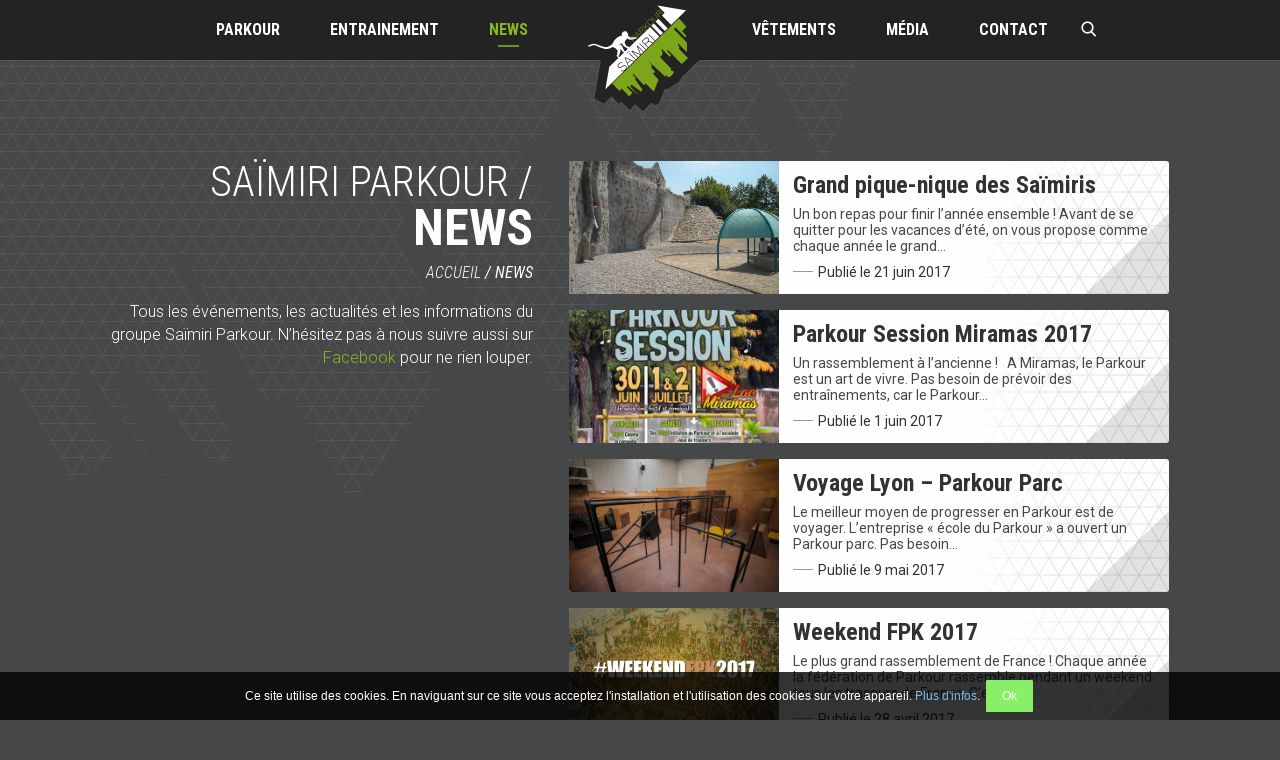

--- FILE ---
content_type: text/html; charset=UTF-8
request_url: https://www.saimiri-parkour.fr/news/page/13/
body_size: 8858
content:
<!doctype html>

  <html class="no-js"  lang="fr-FR" prefix="og: http://ogp.me/ns#">

	<head>
		<meta charset="utf-8">

		<!-- Force IE to use the latest rendering engine available -->
		<meta http-equiv="X-UA-Compatible" content="IE=edge">

		<!-- Mobile Meta -->
		<meta name="viewport" content="width=device-width, initial-scale=1.0">
		<meta class="foundation-mq">

		<meta property="og:image" content="https://www.saimiri-parkour.fr/wp-content/themes/saimiri-parkour/assets/images/logo-facebook-saimiri-parkour.png" />

		<!-- If Site Icon isn't set in customizer -->
					<!-- Icons & Favicons -->
			<link rel="icon" href="https://www.saimiri-parkour.fr/wp-content/themes/saimiri-parkour/favicon.png">
			<link href="https://www.saimiri-parkour.fr/wp-content/themes/saimiri-parkour/assets/images/apple-icon-touch.png" rel="apple-touch-icon" />
			<!--[if IE]>
				<link rel="shortcut icon" href="https://www.saimiri-parkour.fr/wp-content/themes/saimiri-parkour/favicon.ico">
			<![endif]-->
			<meta name="msapplication-TileColor" content="#232323">
			<meta name="msapplication-TileImage" content="https://www.saimiri-parkour.fr/wp-content/themes/saimiri-parkour/assets/images/win8-tile-icon.png">
	    	<meta name="theme-color" content="#232323">
	    
		<link rel="pingback" href="">

		<title>News | Page 13 sur 17 | Saïmiri Parkour</title>

<!-- This site is optimized with the Yoast SEO plugin v9.1 - https://yoast.com/wordpress/plugins/seo/ -->
<link rel="canonical" href="https://www.saimiri-parkour.fr/news/page/13/" />
<link rel="prev" href="https://www.saimiri-parkour.fr/news/page/12/" />
<link rel="next" href="https://www.saimiri-parkour.fr/news/page/14/" />
<meta property="og:locale" content="fr_FR" />
<meta property="og:type" content="object" />
<meta property="og:title" content="News | Page 13 sur 17 | Saïmiri Parkour" />
<meta property="og:description" content="Tous les événements, les actualités et les informations du groupe Saïmiri Parkour. N’hésitez pas à nous suivre aussi sur Facebook pour ne rien louper." />
<meta property="og:url" content="https://www.saimiri-parkour.fr/news/" />
<meta property="og:site_name" content="Saïmiri Parkour" />
<meta name="twitter:card" content="summary" />
<meta name="twitter:title" content="News | Page 13 sur 17 | Saïmiri Parkour" />
<script type='application/ld+json'>{"@context":"https:\/\/schema.org","@type":"Organization","url":"https:\/\/www.saimiri-parkour.fr\/","sameAs":["https:\/\/www.facebook.com\/saimiri.parkour","https:\/\/www.youtube.com\/channel\/UCrKKYOSA5Lt8QGDrynSMP4g"],"@id":"https:\/\/www.saimiri-parkour.fr\/#organization","name":"Sa\u00efmiri Parkour","logo":"https:\/\/www.saimiri-parkour.fr\/wp-content\/uploads\/2016\/12\/logo-facebook-saimiri-parkour.png"}</script>
<script type='application/ld+json'>{"@context":"https:\/\/schema.org","@type":"BreadcrumbList","itemListElement":[{"@type":"ListItem","position":1,"item":{"@id":"https:\/\/www.saimiri-parkour.fr\/","name":"Accueil"}},{"@type":"ListItem","position":2,"item":{"@id":"https:\/\/www.saimiri-parkour.fr\/news\/","name":"News"}}]}</script>
<!-- / Yoast SEO plugin. -->

<link rel='dns-prefetch' href='//s.w.org' />
<link rel="alternate" type="application/rss+xml" title="Saïmiri Parkour &raquo; Flux" href="https://www.saimiri-parkour.fr/feed/" />
<link rel="alternate" type="application/rss+xml" title="Saïmiri Parkour &raquo; Flux des commentaires" href="https://www.saimiri-parkour.fr/comments/feed/" />
<link rel="alternate" type="application/rss+xml" title="Saïmiri Parkour &raquo; Flux de la catégorie News" href="https://www.saimiri-parkour.fr/news/feed/" />
		<script type="text/javascript">
			window._wpemojiSettings = {"baseUrl":"https:\/\/s.w.org\/images\/core\/emoji\/11\/72x72\/","ext":".png","svgUrl":"https:\/\/s.w.org\/images\/core\/emoji\/11\/svg\/","svgExt":".svg","source":{"concatemoji":"https:\/\/www.saimiri-parkour.fr\/wp-includes\/js\/wp-emoji-release.min.js?ver=4.9.28"}};
			!function(e,a,t){var n,r,o,i=a.createElement("canvas"),p=i.getContext&&i.getContext("2d");function s(e,t){var a=String.fromCharCode;p.clearRect(0,0,i.width,i.height),p.fillText(a.apply(this,e),0,0);e=i.toDataURL();return p.clearRect(0,0,i.width,i.height),p.fillText(a.apply(this,t),0,0),e===i.toDataURL()}function c(e){var t=a.createElement("script");t.src=e,t.defer=t.type="text/javascript",a.getElementsByTagName("head")[0].appendChild(t)}for(o=Array("flag","emoji"),t.supports={everything:!0,everythingExceptFlag:!0},r=0;r<o.length;r++)t.supports[o[r]]=function(e){if(!p||!p.fillText)return!1;switch(p.textBaseline="top",p.font="600 32px Arial",e){case"flag":return s([55356,56826,55356,56819],[55356,56826,8203,55356,56819])?!1:!s([55356,57332,56128,56423,56128,56418,56128,56421,56128,56430,56128,56423,56128,56447],[55356,57332,8203,56128,56423,8203,56128,56418,8203,56128,56421,8203,56128,56430,8203,56128,56423,8203,56128,56447]);case"emoji":return!s([55358,56760,9792,65039],[55358,56760,8203,9792,65039])}return!1}(o[r]),t.supports.everything=t.supports.everything&&t.supports[o[r]],"flag"!==o[r]&&(t.supports.everythingExceptFlag=t.supports.everythingExceptFlag&&t.supports[o[r]]);t.supports.everythingExceptFlag=t.supports.everythingExceptFlag&&!t.supports.flag,t.DOMReady=!1,t.readyCallback=function(){t.DOMReady=!0},t.supports.everything||(n=function(){t.readyCallback()},a.addEventListener?(a.addEventListener("DOMContentLoaded",n,!1),e.addEventListener("load",n,!1)):(e.attachEvent("onload",n),a.attachEvent("onreadystatechange",function(){"complete"===a.readyState&&t.readyCallback()})),(n=t.source||{}).concatemoji?c(n.concatemoji):n.wpemoji&&n.twemoji&&(c(n.twemoji),c(n.wpemoji)))}(window,document,window._wpemojiSettings);
		</script>
		<style type="text/css">
img.wp-smiley,
img.emoji {
	display: inline !important;
	border: none !important;
	box-shadow: none !important;
	height: 1em !important;
	width: 1em !important;
	margin: 0 .07em !important;
	vertical-align: -0.1em !important;
	background: none !important;
	padding: 0 !important;
}
</style>
<link rel='stylesheet' id='contact-form-7-css'  href='https://www.saimiri-parkour.fr/wp-content/plugins/contact-form-7/includes/css/styles.css?ver=5.0.5' type='text/css' media='all' />
<link rel='stylesheet' id='bb-tcs-editor-style-shared-css'  href='https://www.saimiri-parkour.fr/wp-content/themes/saimiri-parkour/editor-style-shared.css?ver=4.9.28' type='text/css' media='all' />
<link rel='stylesheet' id='site-css-css'  href='https://www.saimiri-parkour.fr/wp-content/themes/saimiri-parkour/assets/css/style.css?ver=4.9.28' type='text/css' media='all' />
<script type='text/javascript' src='https://www.saimiri-parkour.fr/wp-includes/js/jquery/jquery.js?ver=1.12.4'></script>
<script type='text/javascript' src='https://www.saimiri-parkour.fr/wp-includes/js/jquery/jquery-migrate.min.js?ver=1.4.1'></script>
<link rel='https://api.w.org/' href='https://www.saimiri-parkour.fr/wp-json/' />

		<!-- Drop Google Analytics here -->
		
		<script>
			(function(i,s,o,g,r,a,m){i['GoogleAnalyticsObject']=r;i[r]=i[r]||function(){
			(i[r].q=i[r].q||[]).push(arguments)},i[r].l=1*new Date();a=s.createElement(o),
			m=s.getElementsByTagName(o)[0];a.async=1;a.src=g;m.parentNode.insertBefore(a,m)
			})(window,document,'script','https://www.google-analytics.com/analytics.js','ga');

			ga('create', 'UA-88118826-1', 'auto');
			ga('send', 'pageview');
		</script>
		<!-- end analytics -->

	</head>

	<!-- Uncomment this line if using the Off-Canvas Menu -->

	<body class="archive paged category category-news category-1 paged-13 category-paged-13">
	<div id="global">

		<!--[if lt IE 9]>
			<p class="chromeframe">Le navigateur que vous utilisez actuellement est <strong>périmé</strong>. Il possède des <strong>failles de sécurité</strong> et pourrait <strong>ne pas afficher certaines fonctionnalités de ce site internet</strong>.<br /> <a href="http://browsehappy.com/" target="_blank">Découvrez comment mettre à jour votre navigateur</a> pour améliorer votre navigation.</p>
		<![endif]-->

		<div class="off-canvas-wrapper">

			<div class="off-canvas-wrapper-inner" data-off-canvas-wrapper>

				<div class="off-canvas position-left" id="off-canvas" data-off-canvas data-position="left">
	<ul id="menu-principal-complet" class="vertical menu" data-accordion-menu><li id="menu-item-59" class="menu-item menu-item-type-post_type menu-item-object-page menu-item-has-children menu-item-59"><a href="https://www.saimiri-parkour.fr/parkour/">Parkour</a>
<ul class="vertical menu">
	<li id="menu-item-60" class="menu-item menu-item-type-post_type menu-item-object-page menu-item-60"><a href="https://www.saimiri-parkour.fr/parkour/definition/">Définition</a></li>
	<li id="menu-item-61" class="menu-item menu-item-type-post_type menu-item-object-page menu-item-61"><a href="https://www.saimiri-parkour.fr/parkour/comprendre/">Comprendre</a></li>
	<li id="menu-item-62" class="menu-item menu-item-type-post_type menu-item-object-page menu-item-62"><a href="https://www.saimiri-parkour.fr/parkour/le-groupe/">Le groupe</a></li>
	<li id="menu-item-1502" class="menu-item menu-item-type-post_type menu-item-object-page menu-item-1502"><a href="https://www.saimiri-parkour.fr/parkour/activites/">Activités</a></li>
	<li id="menu-item-63" class="menu-item menu-item-type-post_type menu-item-object-page menu-item-63"><a href="https://www.saimiri-parkour.fr/parkour/le-saimiri/">Le Saïmiri</a></li>
</ul>
</li>
<li id="menu-item-64" class="menu-item menu-item-type-post_type menu-item-object-page menu-item-has-children menu-item-64"><a href="https://www.saimiri-parkour.fr/entrainements/">Entrainement</a>
<ul class="vertical menu">
	<li id="menu-item-65" class="menu-item menu-item-type-post_type menu-item-object-page menu-item-65"><a href="https://www.saimiri-parkour.fr/entrainements/inscription/">Inscription</a></li>
	<li id="menu-item-66" class="menu-item menu-item-type-post_type menu-item-object-page menu-item-66"><a href="https://www.saimiri-parkour.fr/entrainements/planning/">Planning</a></li>
	<li id="menu-item-67" class="menu-item menu-item-type-post_type menu-item-object-page menu-item-67"><a href="https://www.saimiri-parkour.fr/entrainements/spots/">Spots</a></li>
	<li id="menu-item-68" class="menu-item menu-item-type-post_type menu-item-object-page menu-item-68"><a href="https://www.saimiri-parkour.fr/entrainements/covoiturage/">Covoiturage</a></li>
</ul>
</li>
<li id="menu-item-75" class="menu-item menu-item-type-taxonomy menu-item-object-category current-menu-item menu-item-75 active"><a href="https://www.saimiri-parkour.fr/news/">News</a></li>
<li id="menu-item-1503" class="menu-item menu-item-type-post_type menu-item-object-page menu-item-1503"><a href="https://www.saimiri-parkour.fr/sportswear/">Vêtements</a></li>
<li id="menu-item-69" class="menu-item menu-item-type-post_type menu-item-object-page menu-item-has-children menu-item-69"><a href="https://www.saimiri-parkour.fr/media/">Média</a>
<ul class="vertical menu">
	<li id="menu-item-70" class="menu-item menu-item-type-post_type menu-item-object-page menu-item-70"><a href="https://www.saimiri-parkour.fr/media/photos/">Photos</a></li>
	<li id="menu-item-71" class="menu-item menu-item-type-post_type menu-item-object-page menu-item-71"><a href="https://www.saimiri-parkour.fr/media/videos/">Vidéos</a></li>
</ul>
</li>
<li id="menu-item-72" class="menu-item menu-item-type-post_type menu-item-object-page menu-item-72"><a href="https://www.saimiri-parkour.fr/contact/">Contact</a></li>
</ul></div>

				<div class="off-canvas-content" data-off-canvas-content>
					<div id="top" data-magellan-target="top"></div>
					<header class="headersite" role="banner">

						 <!-- By default, this menu will use off-canvas for small
	 and a topbar for medium-up -->

<div class="row collapse">
	<div class="large-12 columns">

		<div class="row collapse headersite-topbar" id="top-bar-menu">
			<div class="small-6 column headersite-menu-left">
				<div class="hide-for-menubreak">

				<button class="burger-btn" title="Menu" type="button" data-toggle="off-canvas">
		      <span class="burger-btn-buns">
		        <span class="burger-btn-bun"></span>
		        <span class="burger-btn-bun"></span>
		      </span>
		    </button>
				</div>

				<div class="menuleft-wrap show-for-menubreak">
					<ul id="menu-principal-gauche" class="dropdown menu menuleft" data-dropdown-menu><li id="menu-item-42" class="menu-item menu-item-type-post_type menu-item-object-page menu-item-has-children menu-item-42"><a href="https://www.saimiri-parkour.fr/parkour/">Parkour</a>
<ul class="menu">
	<li id="menu-item-44" class="menu-item menu-item-type-post_type menu-item-object-page menu-item-44"><a href="https://www.saimiri-parkour.fr/parkour/definition/">Définition</a></li>
	<li id="menu-item-45" class="menu-item menu-item-type-post_type menu-item-object-page menu-item-45"><a title="Qu&rsquo;est ce que le Parkour ?" href="https://www.saimiri-parkour.fr/parkour/comprendre/">Comprendre</a></li>
	<li id="menu-item-46" class="menu-item menu-item-type-post_type menu-item-object-page menu-item-46"><a title="Qui sommes-nous ?" href="https://www.saimiri-parkour.fr/parkour/le-groupe/">Le groupe</a></li>
	<li id="menu-item-526" class="menu-item menu-item-type-post_type menu-item-object-page menu-item-526"><a href="https://www.saimiri-parkour.fr/parkour/activites/">Activités</a></li>
	<li id="menu-item-47" class="menu-item menu-item-type-post_type menu-item-object-page menu-item-47"><a href="https://www.saimiri-parkour.fr/parkour/le-saimiri/">Le Saïmiri</a></li>
</ul>
</li>
<li id="menu-item-43" class="menu-item menu-item-type-post_type menu-item-object-page menu-item-has-children menu-item-43"><a href="https://www.saimiri-parkour.fr/entrainements/">Entrainement</a>
<ul class="menu">
	<li id="menu-item-52" class="menu-item menu-item-type-post_type menu-item-object-page menu-item-52"><a title="Inscrivez-vous pour participer aux activités de l’association." href="https://www.saimiri-parkour.fr/entrainements/inscription/">Inscription</a></li>
	<li id="menu-item-53" class="menu-item menu-item-type-post_type menu-item-object-page menu-item-53"><a title="Toutes les dates et lieux de nos sessions d&rsquo;entrainement." href="https://www.saimiri-parkour.fr/entrainements/planning/">Planning</a></li>
	<li id="menu-item-54" class="menu-item menu-item-type-post_type menu-item-object-page menu-item-54"><a title="Liste de tous nos spots de Parkour." href="https://www.saimiri-parkour.fr/entrainements/spots/">Spots</a></li>
	<li id="menu-item-55" class="menu-item menu-item-type-post_type menu-item-object-page menu-item-55"><a href="https://www.saimiri-parkour.fr/entrainements/covoiturage/">Covoiturage</a></li>
</ul>
</li>
<li id="menu-item-51" class="menu-item menu-item-type-taxonomy menu-item-object-category current-menu-item menu-item-51 active"><a title="Actualités, évènements, informations, retrouvez ici toutes les aventures des Saïmiri Parkour." href="https://www.saimiri-parkour.fr/news/">News</a></li>
</ul>				</div>
			</div>
			<a class="headersite-logo" href="https://www.saimiri-parkour.fr" title="Saïmiri Parkour">
				<span class="show-for-sr">Saïmiri Parkour</span>
			</a>
			<div class="small-6 column headersite-menu-right">
				<div class="menuright-wrap show-for-menubreak">
					<ul id="menu-principal-droite" class="dropdown menu menuright" data-dropdown-menu><li id="menu-item-1504" class="menu-item menu-item-type-post_type menu-item-object-page menu-item-1504"><a href="https://www.saimiri-parkour.fr/sportswear/">Vêtements</a></li>
<li id="menu-item-1505" class="menu-item menu-item-type-post_type menu-item-object-page menu-item-has-children menu-item-1505"><a href="https://www.saimiri-parkour.fr/media/">Média</a>
<ul class="menu">
	<li id="menu-item-56" class="menu-item menu-item-type-post_type menu-item-object-page menu-item-56"><a href="https://www.saimiri-parkour.fr/media/photos/">Photos</a></li>
	<li id="menu-item-57" class="menu-item menu-item-type-post_type menu-item-object-page menu-item-57"><a href="https://www.saimiri-parkour.fr/media/videos/">Vidéos</a></li>
</ul>
</li>
<li id="menu-item-58" class="menu-item menu-item-type-post_type menu-item-object-page menu-item-58"><a title="Besoin d&rsquo;information, une demande particulière ? Contactez-nous !" href="https://www.saimiri-parkour.fr/contact/">Contact</a></li>
</ul>				</div>

				<a class="search-screenloom-openbutton btn-focusinput" data-toggle="searchscreenloom" href="#">
	<i class="ico-search"></i>
</a>

<div id="searchscreenloom" class="search-screenloom" data-toggler=".open">
	<div class="search-screenloom-box">
		<div class="row">
			<div class="small-10 small-centered large-6 large-centered columns">

				<form class="search-screenloom-form" action="https://www.saimiri-parkour.fr" method="get" role="search">
					<div class="search-screenloom-bar">
						<input class="search-screenloom-input focusinput" type="text" name="s" id="s" value="" placeholder="Rechercher" required />
						<button class="search-screenloom-submit" type="submit">
							<i class="ico-search"></i>
							<span class="show-for-sr">OK</span>
						</button>
					</div>
				</form>

			</div>
		</div>
	</div>

	<a class="search-screenloom-close" data-toggle="searchscreenloom" title="Fermer">
		<i class="ico-cross-light"></i><span class="show-for-sr">Fermer</span>
	</a>
</div>
			</div>
		</div>

	</div>
</div>

					</header> <!-- end .header -->

					<div class="contentsite">

<main class="contentsite-main pagearchive">
	<div class="row">

		<header class="large-5 columns pagearticle-header">
						<span class="titleparent">
				Saïmiri Parkour /
			</span>
  		<h1 class="page-title">News</h1>
  		<div class="breadcrumbs-box">
	<p class="breadcrumbs"><span><span><a href="https://www.saimiri-parkour.fr/" >Accueil</a> / <span class="breadcrumb_last">News</span></span></span></p></div>
  		<div class="addthis_inline_share_toolbox"></div>
			<div class="taxonomy-description"><p>Tous les événements, les actualités et les informations du groupe Saïmiri Parkour. N’hésitez pas à nous suivre aussi sur <a href="https://www.facebook.com/Sa%C3%AFmiri-Parkour-385448334853244" target="_blank">Facebook</a> pour ne rien louper.</p>
</div>  	</header>

		<div class="large-7 columns pagearticle-content pagearchive-content">
  				<!-- To see additional archive styles, visit the /parts directory -->
			
<article class="postresume post-814 post type-post status-publish format-standard has-post-thumbnail hentry category-news">
	<a class="postresume-linkbox is-thumbnail" href="https://www.saimiri-parkour.fr/news/grand-pique-nique-saimiris/" rel="bookmark" title="Grand pique-nique des Saïmiris">
							<figure class="postresume-thumbnail" style="background-image: url(https://www.saimiri-parkour.fr/wp-content/uploads/2016/11/saimiri-parkour-spot-huningue-10.jpg);">
			<span class="show-for-sr show-for-print">
				<img src="https://www.saimiri-parkour.fr/wp-content/uploads/2016/11/saimiri-parkour-spot-huningue-10.jpg" alt="Grand pique-nique des Saïmiris">
			</span>
		</figure>
				<div class="postresume-main">
			<header class="postresume-header">
				<h3 class="postresume-title">Grand pique-nique des Saïmiris</h3>
			</header>
			<div class="postresume-content">
				Un bon repas pour finir l&rsquo;année ensemble !
Avant de se quitter pour les vacances d&rsquo;été, on vous propose comme chaque année le grand&hellip;			</div>
						<footer class="postresume-footer">
				<p class="byline">
	Publié le 21 juin 2017	</p>
			</footer>
					</div>
		<i class="ico-cross-light postresume-icon"></i>
	</a>
</article> <!-- end article -->
					<!-- To see additional archive styles, visit the /parts directory -->
			
<article class="postresume post-804 post type-post status-publish format-standard has-post-thumbnail hentry category-news">
	<a class="postresume-linkbox is-thumbnail" href="https://www.saimiri-parkour.fr/news/parkour-session-miramas-2017/" rel="bookmark" title="Parkour Session Miramas 2017">
							<figure class="postresume-thumbnail" style="background-image: url(https://www.saimiri-parkour.fr/wp-content/uploads/2017/06/afiche.jpg);">
			<span class="show-for-sr show-for-print">
				<img src="https://www.saimiri-parkour.fr/wp-content/uploads/2017/06/afiche.jpg" alt="Parkour Session Miramas 2017">
			</span>
		</figure>
				<div class="postresume-main">
			<header class="postresume-header">
				<h3 class="postresume-title">Parkour Session Miramas 2017</h3>
			</header>
			<div class="postresume-content">
				Un rassemblement à l&rsquo;ancienne !
&nbsp;
A Miramas, le Parkour est un art de vivre. Pas besoin de prévoir des entraînements, car le Parkour&hellip;			</div>
						<footer class="postresume-footer">
				<p class="byline">
	Publié le 1 juin 2017	</p>
			</footer>
					</div>
		<i class="ico-cross-light postresume-icon"></i>
	</a>
</article> <!-- end article -->
					<!-- To see additional archive styles, visit the /parts directory -->
			
<article class="postresume post-777 post type-post status-publish format-standard has-post-thumbnail hentry category-news">
	<a class="postresume-linkbox is-thumbnail" href="https://www.saimiri-parkour.fr/news/voyage-lyon-parkour-parc/" rel="bookmark" title="Voyage Lyon &#8211; Parkour Parc">
							<figure class="postresume-thumbnail" style="background-image: url(https://www.saimiri-parkour.fr/wp-content/uploads/2017/04/saimiri-kimeo-01.jpg);">
			<span class="show-for-sr show-for-print">
				<img src="https://www.saimiri-parkour.fr/wp-content/uploads/2017/04/saimiri-kimeo-01.jpg" alt="Voyage Lyon &#8211; Parkour Parc">
			</span>
		</figure>
				<div class="postresume-main">
			<header class="postresume-header">
				<h3 class="postresume-title">Voyage Lyon &#8211; Parkour Parc</h3>
			</header>
			<div class="postresume-content">
				Le meilleur moyen de progresser en Parkour est de voyager.
L&rsquo;entreprise « école du Parkour » a ouvert un Parkour parc. Pas besoin&hellip;			</div>
						<footer class="postresume-footer">
				<p class="byline">
	Publié le 9 mai 2017	</p>
			</footer>
					</div>
		<i class="ico-cross-light postresume-icon"></i>
	</a>
</article> <!-- end article -->
					<!-- To see additional archive styles, visit the /parts directory -->
			
<article class="postresume post-789 post type-post status-publish format-standard has-post-thumbnail hentry category-news">
	<a class="postresume-linkbox is-thumbnail" href="https://www.saimiri-parkour.fr/news/weekend-fpk-2017/" rel="bookmark" title="Weekend FPK 2017">
							<figure class="postresume-thumbnail" style="background-image: url(https://www.saimiri-parkour.fr/wp-content/uploads/2017/04/weekend-fpk-2017.jpg);">
			<span class="show-for-sr show-for-print">
				<img src="https://www.saimiri-parkour.fr/wp-content/uploads/2017/04/weekend-fpk-2017.jpg" alt="Weekend FPK 2017">
			</span>
		</figure>
				<div class="postresume-main">
			<header class="postresume-header">
				<h3 class="postresume-title">Weekend FPK 2017</h3>
			</header>
			<div class="postresume-content">
				Le plus grand rassemblement de France !
Chaque année la fédération de Parkour rassemble pendant un weekend tous les traceurs de France. C&rsquo;est&hellip;			</div>
						<footer class="postresume-footer">
				<p class="byline">
	Publié le 28 avril 2017	</p>
			</footer>
					</div>
		<i class="ico-cross-light postresume-icon"></i>
	</a>
</article> <!-- end article -->
					<!-- To see additional archive styles, visit the /parts directory -->
			
<article class="postresume post-763 post type-post status-publish format-standard has-post-thumbnail hentry category-news">
	<a class="postresume-linkbox is-thumbnail" href="https://www.saimiri-parkour.fr/news/crossfit-parkour/" rel="bookmark" title="Crossfit &#038; Parkour">
							<figure class="postresume-thumbnail" style="background-image: url(https://www.saimiri-parkour.fr/wp-content/uploads/2017/04/flyers-saimiri-crossfit-heiden.jpg);">
			<span class="show-for-sr show-for-print">
				<img src="https://www.saimiri-parkour.fr/wp-content/uploads/2017/04/flyers-saimiri-crossfit-heiden.jpg" alt="Crossfit &#038; Parkour">
			</span>
		</figure>
				<div class="postresume-main">
			<header class="postresume-header">
				<h3 class="postresume-title">Crossfit &#038; Parkour</h3>
			</header>
			<div class="postresume-content">
				Être fort grâce au Crossfit !
Quatre heures d&rsquo;entraînements mélangeant le Crossfit et le Parkour. Ces deux sports trouvent leur complémentarité&hellip;			</div>
						<footer class="postresume-footer">
				<p class="byline">
	Publié le 14 avril 2017	</p>
			</footer>
					</div>
		<i class="ico-cross-light postresume-icon"></i>
	</a>
</article> <!-- end article -->
					<!-- To see additional archive styles, visit the /parts directory -->
			
<article class="postresume post-733 post type-post status-publish format-standard has-post-thumbnail hentry category-news">
	<a class="postresume-linkbox is-thumbnail" href="https://www.saimiri-parkour.fr/news/session-epinal/" rel="bookmark" title="Session Epinal">
							<figure class="postresume-thumbnail" style="background-image: url(https://www.saimiri-parkour.fr/wp-content/uploads/2017/03/parkour-epinal.jpg);">
			<span class="show-for-sr show-for-print">
				<img src="https://www.saimiri-parkour.fr/wp-content/uploads/2017/03/parkour-epinal.jpg" alt="Session Epinal">
			</span>
		</figure>
				<div class="postresume-main">
			<header class="postresume-header">
				<h3 class="postresume-title">Session Epinal</h3>
			</header>
			<div class="postresume-content">
				Les traceurs d’Épinal viennent de créer leur association. Une bonne occasion pour nous de leur rendre visite.
RDV samedi 08 avril 2017
Parking&hellip;			</div>
						<footer class="postresume-footer">
				<p class="byline">
	Publié le 26 mars 2017	</p>
			</footer>
					</div>
		<i class="ico-cross-light postresume-icon"></i>
	</a>
</article> <!-- end article -->
					<nav class="pagenavi"><ul class="pagenavi-list"><li class="pagenavi-item pagenavi-first"><a href="https://www.saimiri-parkour.fr/news/" title="Premier">Premier</a></li><li class="pagenavi-item pagenavi-prev"><a href="https://www.saimiri-parkour.fr/news/page/12/" >Précédent</a></li><li class="pagenavi-item"><a href="https://www.saimiri-parkour.fr/news/page/10/">10</a></li><li class="pagenavi-item"><a href="https://www.saimiri-parkour.fr/news/page/11/">11</a></li><li class="pagenavi-item"><a href="https://www.saimiri-parkour.fr/news/page/12/">12</a></li><li class="pagenavi-item active"> 13 </li><li class="pagenavi-item"><a href="https://www.saimiri-parkour.fr/news/page/14/">14</a></li><li class="pagenavi-item"><a href="https://www.saimiri-parkour.fr/news/page/15/">15</a></li><li class="pagenavi-item"><a href="https://www.saimiri-parkour.fr/news/page/16/">16</a></li><li class="pagenavi-item pagenavi-next"><a href="https://www.saimiri-parkour.fr/news/page/14/" >Suivant</a></li><li class="pagenavi-item pagenavi-last"><a href="https://www.saimiri-parkour.fr/news/page/17/" title="Dernier">Dernier</a></li></ul></nav>				</div>

	</div>
</main> <!-- end #main -->

					</div> 
					<section class="section section-trainingnews">
	<div class="row">
		<div class="large-6 columns">
			<h2 class="titlesection">
	        <a href="https://www.saimiri-parkour.fr/entrainements/planning/" title="Tout le planning">
	        <span class="light">Prochains</span><br>
	        <span>entrainements</span>
	        </a>
       </h2>
										<div class="row small-up-1 collapse training-list" >
                      
<article class="postresume trainresume post-3217 entrainements type-entrainements status-publish hentry groupes-groupe-12-et-adultes">
	<a class="postresume-linkbox" href="https://www.saimiri-parkour.fr/entrainements/planning/groupe-12-et-adultes/entrainement-habsheim-gare-3/" rel="bookmark" title="22/01/2026 - Entraînement Habsheim gare">
					<time datetime="20260122" class="trainresume-date">
				<span class="dsp-table">
					<span class="dsp-cell middle">

						<span class="trainresume-dateday">
							22						</span>
						<span class="trainresume-datemonth">
							Jan						</span>

					</span>
				</span>
			</time>
				<div class="postresume-main">
			<header class="postresume-header">
				<h3 class="postresume-title">
																			    <span class="trainresume-spot-title">Habsheim &#8211; Gare</span>
				    				    <span class="trainresume-spot-adresse">2 rue de la Délivrance, 68440 Habsheim</span>
				    													</h3>
				<div class="trainresume-content">
																		<span class="trainresume-groupe grp-groupe-12-et-adultes">
								Groupe : 12 + et adultes							</span>
											
											<span class="trainresume-hour">
							18h35 - 20h05						</span>
					
									</div>
			</header>
		</div>
		<i class="ico-cross-light postresume-icon"></i>
		<i class="ico-singe-saimiri trainresume-singe"></i>
	</a>
</article> <!-- end article -->
                      
<article class="postresume trainresume post-3216 entrainements type-entrainements status-publish hentry groupes-groupe-8-11-ans">
	<a class="postresume-linkbox" href="https://www.saimiri-parkour.fr/entrainements/planning/groupe-8-11-ans/entrainement-habsheim-gare-2/" rel="bookmark" title="22/01/2026 - Entraînement Habsheim gare">
					<time datetime="20260122" class="trainresume-date">
				<span class="dsp-table">
					<span class="dsp-cell middle">

						<span class="trainresume-dateday">
							22						</span>
						<span class="trainresume-datemonth">
							Jan						</span>

					</span>
				</span>
			</time>
				<div class="postresume-main">
			<header class="postresume-header">
				<h3 class="postresume-title">
																			    <span class="trainresume-spot-title">Habsheim &#8211; Gare</span>
				    				    <span class="trainresume-spot-adresse">2 rue de la Délivrance, 68440 Habsheim</span>
				    													</h3>
				<div class="trainresume-content">
																		<span class="trainresume-groupe grp-groupe-8-11-ans">
								Groupe : 8 - 11 ans							</span>
											
											<span class="trainresume-hour">
							17h-18h30						</span>
					
									</div>
			</header>
		</div>
		<i class="ico-cross-light postresume-icon"></i>
		<i class="ico-singe-saimiri trainresume-singe"></i>
	</a>
</article> <!-- end article -->
                      
<article class="postresume trainresume post-3218 entrainements type-entrainements status-publish hentry groupes-groupe-8-11-ans">
	<a class="postresume-linkbox" href="https://www.saimiri-parkour.fr/entrainements/planning/groupe-8-11-ans/entrainement-mulhouse-belair-46/" rel="bookmark" title="29/01/2026 - Entraînement Mulhouse BelAir">
					<time datetime="20260129" class="trainresume-date">
				<span class="dsp-table">
					<span class="dsp-cell middle">

						<span class="trainresume-dateday">
							29						</span>
						<span class="trainresume-datemonth">
							Jan						</span>

					</span>
				</span>
			</time>
				<div class="postresume-main">
			<header class="postresume-header">
				<h3 class="postresume-title">
																			    <span class="trainresume-spot-title">Mulhouse &#8211; Bel Air</span>
				    				    <span class="trainresume-spot-adresse">3 Rue Fénelon, 68200 Mulhouse</span>
				    													</h3>
				<div class="trainresume-content">
																		<span class="trainresume-groupe grp-groupe-8-11-ans">
								Groupe : 8 - 11 ans							</span>
											
											<span class="trainresume-hour">
							17h-18h30						</span>
					
									</div>
			</header>
		</div>
		<i class="ico-cross-light postresume-icon"></i>
		<i class="ico-singe-saimiri trainresume-singe"></i>
	</a>
</article> <!-- end article -->
          	      </div>
	    	  				<a class="button" href="https://www.saimiri-parkour.fr/entrainements/planning/" title="Tous les entraînements">Voir tout le planning</a>
		</div>

		<div class="large-6 columns">
			<h2 class="titlesection">
	        <a href="https://www.saimiri-parkour.fr/news/" title="Toutes les news">
	        <span class="light">Dernières</span><br>
	        <span>news</span>
	        </a>
       </h2>
					  		  	<div class="row small-up-1 post-list" >
                      
<article class="postresume post-3203 post type-post status-publish format-standard has-post-thumbnail hentry category-news">
	<a class="postresume-linkbox is-thumbnail" href="https://www.saimiri-parkour.fr/news/17-01-raclette-saimiri/" rel="bookmark" title="10/01 Raclette Saïmiri">
							<figure class="postresume-thumbnail" style="background-image: url(https://www.saimiri-parkour.fr/wp-content/uploads/2025/11/301824121_501392835321558_3072107475327549820_n.jpg);">
			<span class="show-for-sr show-for-print">
				<img src="https://www.saimiri-parkour.fr/wp-content/uploads/2025/11/301824121_501392835321558_3072107475327549820_n.jpg" alt="10/01 Raclette Saïmiri">
			</span>
		</figure>
				<div class="postresume-main">
			<header class="postresume-header">
				<h3 class="postresume-title">10/01 Raclette Saïmiri</h3>
			</header>
			<div class="postresume-content">
				Comme chaque année, on se retrouve pour partager un moment convivial entre les grands de l’association.
C&rsquo;est l&rsquo;occasion de&hellip;			</div>
						<footer class="postresume-footer">
				<p class="byline">
	Publié le 20 novembre 2025	</p>
			</footer>
					</div>
		<i class="ico-cross-light postresume-icon"></i>
	</a>
</article> <!-- end article -->
                      
<article class="postresume post-3194 post type-post status-publish format-standard has-post-thumbnail hentry category-news">
	<a class="postresume-linkbox is-thumbnail" href="https://www.saimiri-parkour.fr/news/30-11-vetement-2025/" rel="bookmark" title="30/11 : Vêtement 2025">
							<figure class="postresume-thumbnail" style="background-image: url(https://www.saimiri-parkour.fr/wp-content/uploads/2025/10/008.jpg);">
			<span class="show-for-sr show-for-print">
				<img src="https://www.saimiri-parkour.fr/wp-content/uploads/2025/10/008.jpg" alt="30/11 : Vêtement 2025">
			</span>
		</figure>
				<div class="postresume-main">
			<header class="postresume-header">
				<h3 class="postresume-title">30/11 : Vêtement 2025</h3>
			</header>
			<div class="postresume-content">
				Nouvelle commande 2025/2026

C’est le moment de commander un vêtement de notre association Saïmiri Parkour.
Que ce soit lors des entraînements,&hellip;			</div>
						<footer class="postresume-footer">
				<p class="byline">
	Publié le 6 novembre 2025	</p>
			</footer>
					</div>
		<i class="ico-cross-light postresume-icon"></i>
	</a>
</article> <!-- end article -->
          	      </div>
	    		  		  <a class="button" href="https://www.saimiri-parkour.fr/news/" title="Toutes les news">Voir toutes les news</a>
		</div>
	</div>
</section>

					
					<div class="backtop" data-magellan>
						<div class="row">
							<div class="large-12 column backtop-col">
								<a class="backtop-link" href="#top" title="Retourner en haut de la page">
								<i class="ico-arrow-up">
									<span class="ico-arrow-up"></span>
								</i>
								<span class="show-for-sr">Retourner en haut de la page</span>
							</a>
							</div>
						</div>
					</div>

					<footer class="footersite" role="contentinfo">

					<div class="footersite-wrapcontent">
						<div class="row footersite-contentzone">

							<div class="large-7 columns">
								<div class="row">
									<div class="medium-4 medium-push-1 large-5 columns">
										<a href="https://www.saimiri-parkour.fr" title="Saïmiri Parkour" class="footersite-logo">
										<span class="show-for-sr show-for-print">
											<img src="https://www.saimiri-parkour.fr/wp-content/themes/saimiri-parkour/assets/images/logo-saimiri-parkour-dark.png" alt="Saïmiri Parkour">
										</span>
											<span class="show-for-sr">Saïmiri Parkour</span>
										</a>
									</div>

									<div class="medium-6 medium-push-1 large-7 columns end">
										<div class="footersite-contactinfo" itemscope itemtype="http://schema.org/Organization">
												<strong itemprop="name" class="footersite-addressname">Saïmiri Parkour</strong>
																								<a href="https://www.google.com/maps/place/7+rue+du+Chemin+de+Fer,+68720+ZILLISHEIM" target="_blank" title="Saïmiri Parkour - 7 rue du Chemin de Fer, 68720 ZILLISHEIM" itemprop="address" itemscope itemtype="http://schema.org/PostalAddress" class="footersite-address">
													<span itemprop="streetAddress">7 rue du Chemin de Fer</span><br />
													<span itemprop="postalCode">68720</span> <span itemprop="addressLocality">ZILLISHEIM</span><br />
												</a>
												
																									<div class="footersite-address-nums">
																											
														<div class="footersite-address-tel">
															Tél. <strong>Président</strong> : <a itemprop="telephone" onclick="ga('send', 'event', 'Click', 'Appel', 'telephone')" href="tel:0663469316">06 63 46 93 16</a>
														</div>

																											
														<div class="footersite-address-tel">
															Tél. <strong>Vice-Président</strong> : <a itemprop="telephone" onclick="ga('send', 'event', 'Click', 'Appel', 'telephone')" href="tel:0761776382">07 61 77 63 82</a>
														</div>

																										</div>
												
										</div>
										<a href="http://www.fedeparkour.fr/" class="fpkbadge" target="_blank" title="Fédération de Parkour">
											<div class="fpkbadge-wraplogo">
												<div class="fpkbadge-logo">
												<span class="show-for-sr show-for-print">
														<img src="https://www.saimiri-parkour.fr/wp-content/themes/saimiri-parkour/assets/images/logo-fpk-small.png" alt="Fédération de Parkour">
													</span>
												</div>
											</div>
											<span class="fpkbadge-txt">
												L’association <strong>Saïmiri Parkour</strong> est affiliée à la <strong>fédération de Parkour</strong>.
											</span>
										</a>
									</div>
								</div>

							</div>
							<div class="large-5 medium-12 columns">
								<div class="row">
									<div class="medium-3 medium-push-2 large-4 large-push-2 columns">
										<nav class="footersite-menu" role="navigation">
											<ul id="menu-principal-complet-1" class="menu vertical"><li class="menu-item menu-item-type-post_type menu-item-object-page menu-item-has-children menu-item-59"><a href="https://www.saimiri-parkour.fr/parkour/">Parkour</a></li>
<li class="menu-item menu-item-type-post_type menu-item-object-page menu-item-has-children menu-item-64"><a href="https://www.saimiri-parkour.fr/entrainements/">Entrainement</a></li>
<li class="menu-item menu-item-type-taxonomy menu-item-object-category current-menu-item menu-item-75 active"><a href="https://www.saimiri-parkour.fr/news/">News</a></li>
<li class="menu-item menu-item-type-post_type menu-item-object-page menu-item-1503"><a href="https://www.saimiri-parkour.fr/sportswear/">Vêtements</a></li>
<li class="menu-item menu-item-type-post_type menu-item-object-page menu-item-has-children menu-item-69"><a href="https://www.saimiri-parkour.fr/media/">Média</a></li>
<li class="menu-item menu-item-type-post_type menu-item-object-page menu-item-72"><a href="https://www.saimiri-parkour.fr/contact/">Contact</a></li>
</ul>										</nav>
									</div>
									<div class="medium-5 medium-push-2 large-4 large-push-2 end columns">
										<nav class="footersite-menu-info" role="navigation">
											<ul id="menu-footer" class="menu vertical"><li id="menu-item-73" class="menu-item menu-item-type-post_type menu-item-object-page menu-item-73"><a href="https://www.saimiri-parkour.fr/sitemap/">Plan du site</a></li>
<li id="menu-item-74" class="menu-item menu-item-type-post_type menu-item-object-page menu-item-74"><a href="https://www.saimiri-parkour.fr/mentions-legales/">Mentions légales</a></li>
</ul>										</nav>

																					<div class="sociallist">
																							
																									<a class="sociallist-link" href="https://www.facebook.com/Sa%C3%AFmiri-Parkour-385448334853244" title="Rejoignez-nous sur Facebook !" target="_blank">
														<i class="ico-facebook sociallist-icon"></i>
														<span class="show-for-sr">Rejoignez-nous sur Facebook !</span>
													</a>
												
																							
																									<a class="sociallist-link" href="https://www.youtube.com/channel/UCrKKYOSA5Lt8QGDrynSMP4g" title="Suivez-nous sur YouTube !" target="_blank">
														<i class="ico-youtube sociallist-icon"></i>
														<span class="show-for-sr">Suivez-nous sur YouTube !</span>
													</a>
												
																						</div>
																			</div>
								</div>

								<div class="row">
									<div class="large-10 large-push-2 columns footersite-col-copyright">
										<span class="footersite-copyright">
					            Copyright © 2012 - 2026 Saïmiri Parkour. Tous droits réservés.					          </span> 
										
<a href="https://www.tim-creation.fr" title="Tim Création - design & web" target="_blank" class="signlink-timcreation" rel="nofollow">
	<span class="bg"></span>
	<span class="show-for-sr show-for-print">www.tim-creation.fr</span>
</a>

									</div>
								</div>
							</div>
						</div>
						</div>
					</footer> 

				</div> 			</div> 		</div> 		<script type='text/javascript'>
/* <![CDATA[ */
var wpcf7 = {"apiSettings":{"root":"https:\/\/www.saimiri-parkour.fr\/wp-json\/contact-form-7\/v1","namespace":"contact-form-7\/v1"},"recaptcha":{"messages":{"empty":"Merci de confirmer que vous n\u2019\u00eates pas un robot."}}};
/* ]]> */
</script>
<script type='text/javascript' src='https://www.saimiri-parkour.fr/wp-content/plugins/contact-form-7/includes/js/scripts.js?ver=5.0.5'></script>
<script type='text/javascript' src='https://www.saimiri-parkour.fr/wp-content/plugins/better-wp-security/core/modules/wordpress-tweaks/js/blankshield/blankshield.min.js?ver=4108'></script>
<script type='text/javascript' src='https://www.saimiri-parkour.fr/wp-content/plugins/better-wp-security/core/modules/wordpress-tweaks/js/block-tabnapping.js?ver=4108'></script>
<script type='text/javascript' src='https://www.saimiri-parkour.fr/wp-content/themes/saimiri-parkour/vendor/what-input/what-input.min.js?ver=4.9.28'></script>
<script type='text/javascript' src='https://www.saimiri-parkour.fr/wp-content/themes/saimiri-parkour/assets/js/foundation.js?ver=6.2.3'></script>
<script type='text/javascript' src='https://www.saimiri-parkour.fr/wp-content/themes/saimiri-parkour/assets/js/scripts.js?ver=4.9.28'></script>
<script type='text/javascript' src='https://www.saimiri-parkour.fr/wp-includes/js/wp-embed.min.js?ver=4.9.28'></script>

		<script type="text/javascript" src="//s7.addthis.com/js/300/addthis_widget.js#pubid=ra-58453da0882ace3e"></script>

	</div> 	</body>
</html> <!-- end page -->


--- FILE ---
content_type: text/css
request_url: https://www.saimiri-parkour.fr/wp-content/themes/saimiri-parkour/assets/css/style.css?ver=4.9.28
body_size: 31513
content:
@charset "UTF-8";
/******************************************************************

Stylesheet: Main Stylesheet

Here's where the magic happens. Here is where you import
all of your Sass files so they can compile into one
CSS file.

******************************************************************/
@import url("https://fonts.googleapis.com/css?family=Roboto+Condensed:300,300i,400,400i,700,700i|Roboto:300,300i,400,400i,700,700i");
/**
 * Foundation for Sites by ZURB
 * Version 6.2.4
 * foundation.zurb.com
 * Licensed under MIT Open Source
 */
.slide-in-down.mui-enter, .slide-in-left.mui-enter, .slide-in-up.mui-enter, .slide-in-right.mui-enter, .slide-out-down.mui-leave, .slide-out-right.mui-leave, .slide-out-up.mui-leave, .slide-out-left.mui-leave, .fade-in.mui-enter, .fade-out.mui-leave, .hinge-in-from-top.mui-enter, .hinge-in-from-right.mui-enter, .hinge-in-from-bottom.mui-enter, .hinge-in-from-left.mui-enter, .hinge-in-from-middle-x.mui-enter, .hinge-in-from-middle-y.mui-enter, .hinge-out-from-top.mui-leave, .hinge-out-from-right.mui-leave, .hinge-out-from-bottom.mui-leave, .hinge-out-from-left.mui-leave, .hinge-out-from-middle-x.mui-leave, .hinge-out-from-middle-y.mui-leave, .scale-in-up.mui-enter, .scale-in-down.mui-enter, .scale-out-up.mui-leave, .scale-out-down.mui-leave, .spin-in.mui-enter, .spin-out.mui-leave, .spin-in-ccw.mui-enter, .spin-out-ccw.mui-leave {
  transition-duration: 500ms;
  transition-timing-function: linear; }

.slide-in-down.mui-enter {
  transform: translateY(-100%);
  transition-property: transform, opacity;
  backface-visibility: hidden; }

.slide-in-down.mui-enter.mui-enter-active {
  transform: translateY(0); }

.slide-in-left.mui-enter {
  transform: translateX(-100%);
  transition-property: transform, opacity;
  backface-visibility: hidden; }

.slide-in-left.mui-enter.mui-enter-active {
  transform: translateX(0); }

.slide-in-up.mui-enter {
  transform: translateY(100%);
  transition-property: transform, opacity;
  backface-visibility: hidden; }

.slide-in-up.mui-enter.mui-enter-active {
  transform: translateY(0); }

.slide-in-right.mui-enter {
  transform: translateX(100%);
  transition-property: transform, opacity;
  backface-visibility: hidden; }

.slide-in-right.mui-enter.mui-enter-active {
  transform: translateX(0); }

.slide-out-down.mui-leave {
  transform: translateY(0);
  transition-property: transform, opacity;
  backface-visibility: hidden; }

.slide-out-down.mui-leave.mui-leave-active {
  transform: translateY(100%); }

.slide-out-right.mui-leave {
  transform: translateX(0);
  transition-property: transform, opacity;
  backface-visibility: hidden; }

.slide-out-right.mui-leave.mui-leave-active {
  transform: translateX(100%); }

.slide-out-up.mui-leave {
  transform: translateY(0);
  transition-property: transform, opacity;
  backface-visibility: hidden; }

.slide-out-up.mui-leave.mui-leave-active {
  transform: translateY(-100%); }

.slide-out-left.mui-leave {
  transform: translateX(0);
  transition-property: transform, opacity;
  backface-visibility: hidden; }

.slide-out-left.mui-leave.mui-leave-active {
  transform: translateX(-100%); }

.fade-in.mui-enter {
  opacity: 0;
  transition-property: opacity; }

.fade-in.mui-enter.mui-enter-active {
  opacity: 1; }

.fade-out.mui-leave {
  opacity: 1;
  transition-property: opacity; }

.fade-out.mui-leave.mui-leave-active {
  opacity: 0; }

.hinge-in-from-top.mui-enter {
  transform: perspective(2000px) rotateX(-90deg);
  transform-origin: top;
  transition-property: transform, opacity;
  opacity: 0; }

.hinge-in-from-top.mui-enter.mui-enter-active {
  transform: perspective(2000px) rotate(0deg);
  opacity: 1; }

.hinge-in-from-right.mui-enter {
  transform: perspective(2000px) rotateY(-90deg);
  transform-origin: right;
  transition-property: transform, opacity;
  opacity: 0; }

.hinge-in-from-right.mui-enter.mui-enter-active {
  transform: perspective(2000px) rotate(0deg);
  opacity: 1; }

.hinge-in-from-bottom.mui-enter {
  transform: perspective(2000px) rotateX(90deg);
  transform-origin: bottom;
  transition-property: transform, opacity;
  opacity: 0; }

.hinge-in-from-bottom.mui-enter.mui-enter-active {
  transform: perspective(2000px) rotate(0deg);
  opacity: 1; }

.hinge-in-from-left.mui-enter {
  transform: perspective(2000px) rotateY(90deg);
  transform-origin: left;
  transition-property: transform, opacity;
  opacity: 0; }

.hinge-in-from-left.mui-enter.mui-enter-active {
  transform: perspective(2000px) rotate(0deg);
  opacity: 1; }

.hinge-in-from-middle-x.mui-enter {
  transform: perspective(2000px) rotateX(-90deg);
  transform-origin: center;
  transition-property: transform, opacity;
  opacity: 0; }

.hinge-in-from-middle-x.mui-enter.mui-enter-active {
  transform: perspective(2000px) rotate(0deg);
  opacity: 1; }

.hinge-in-from-middle-y.mui-enter {
  transform: perspective(2000px) rotateY(-90deg);
  transform-origin: center;
  transition-property: transform, opacity;
  opacity: 0; }

.hinge-in-from-middle-y.mui-enter.mui-enter-active {
  transform: perspective(2000px) rotate(0deg);
  opacity: 1; }

.hinge-out-from-top.mui-leave {
  transform: perspective(2000px) rotate(0deg);
  transform-origin: top;
  transition-property: transform, opacity;
  opacity: 1; }

.hinge-out-from-top.mui-leave.mui-leave-active {
  transform: perspective(2000px) rotateX(-90deg);
  opacity: 0; }

.hinge-out-from-right.mui-leave {
  transform: perspective(2000px) rotate(0deg);
  transform-origin: right;
  transition-property: transform, opacity;
  opacity: 1; }

.hinge-out-from-right.mui-leave.mui-leave-active {
  transform: perspective(2000px) rotateY(-90deg);
  opacity: 0; }

.hinge-out-from-bottom.mui-leave {
  transform: perspective(2000px) rotate(0deg);
  transform-origin: bottom;
  transition-property: transform, opacity;
  opacity: 1; }

.hinge-out-from-bottom.mui-leave.mui-leave-active {
  transform: perspective(2000px) rotateX(90deg);
  opacity: 0; }

.hinge-out-from-left.mui-leave {
  transform: perspective(2000px) rotate(0deg);
  transform-origin: left;
  transition-property: transform, opacity;
  opacity: 1; }

.hinge-out-from-left.mui-leave.mui-leave-active {
  transform: perspective(2000px) rotateY(90deg);
  opacity: 0; }

.hinge-out-from-middle-x.mui-leave {
  transform: perspective(2000px) rotate(0deg);
  transform-origin: center;
  transition-property: transform, opacity;
  opacity: 1; }

.hinge-out-from-middle-x.mui-leave.mui-leave-active {
  transform: perspective(2000px) rotateX(-90deg);
  opacity: 0; }

.hinge-out-from-middle-y.mui-leave {
  transform: perspective(2000px) rotate(0deg);
  transform-origin: center;
  transition-property: transform, opacity;
  opacity: 1; }

.hinge-out-from-middle-y.mui-leave.mui-leave-active {
  transform: perspective(2000px) rotateY(-90deg);
  opacity: 0; }

.scale-in-up.mui-enter {
  transform: scale(0.5);
  transition-property: transform, opacity;
  opacity: 0; }

.scale-in-up.mui-enter.mui-enter-active {
  transform: scale(1);
  opacity: 1; }

.scale-in-down.mui-enter {
  transform: scale(1.5);
  transition-property: transform, opacity;
  opacity: 0; }

.scale-in-down.mui-enter.mui-enter-active {
  transform: scale(1);
  opacity: 1; }

.scale-out-up.mui-leave {
  transform: scale(1);
  transition-property: transform, opacity;
  opacity: 1; }

.scale-out-up.mui-leave.mui-leave-active {
  transform: scale(1.5);
  opacity: 0; }

.scale-out-down.mui-leave {
  transform: scale(1);
  transition-property: transform, opacity;
  opacity: 1; }

.scale-out-down.mui-leave.mui-leave-active {
  transform: scale(0.5);
  opacity: 0; }

.spin-in.mui-enter {
  transform: rotate(-0.75turn);
  transition-property: transform, opacity;
  opacity: 0; }

.spin-in.mui-enter.mui-enter-active {
  transform: rotate(0);
  opacity: 1; }

.spin-out.mui-leave {
  transform: rotate(0);
  transition-property: transform, opacity;
  opacity: 1; }

.spin-out.mui-leave.mui-leave-active {
  transform: rotate(0.75turn);
  opacity: 0; }

.spin-in-ccw.mui-enter {
  transform: rotate(0.75turn);
  transition-property: transform, opacity;
  opacity: 0; }

.spin-in-ccw.mui-enter.mui-enter-active {
  transform: rotate(0);
  opacity: 1; }

.spin-out-ccw.mui-leave {
  transform: rotate(0);
  transition-property: transform, opacity;
  opacity: 1; }

.spin-out-ccw.mui-leave.mui-leave-active {
  transform: rotate(-0.75turn);
  opacity: 0; }

.slow {
  transition-duration: 750ms !important; }

.fast {
  transition-duration: 250ms !important; }

.linear {
  transition-timing-function: linear !important; }

.ease {
  transition-timing-function: ease !important; }

.ease-in {
  transition-timing-function: ease-in !important; }

.ease-out {
  transition-timing-function: ease-out !important; }

.ease-in-out {
  transition-timing-function: ease-in-out !important; }

.bounce-in {
  transition-timing-function: cubic-bezier(0.485, 0.155, 0.24, 1.245) !important; }

.bounce-out {
  transition-timing-function: cubic-bezier(0.485, 0.155, 0.515, 0.845) !important; }

.bounce-in-out {
  transition-timing-function: cubic-bezier(0.76, -0.245, 0.24, 1.245) !important; }

.short-delay {
  transition-delay: 300ms !important; }

.long-delay {
  transition-delay: 700ms !important; }

.shake {
  animation-name: shake-7; }

@keyframes shake-7 {
  0%, 10%, 20%, 30%, 40%, 50%, 60%, 70%, 80%, 90% {
    transform: translateX(7%); }
  5%, 15%, 25%, 35%, 45%, 55%, 65%, 75%, 85%, 95% {
    transform: translateX(-7%); } }

.spin-cw {
  animation-name: spin-cw-1turn; }

@keyframes spin-cw-1turn {
  0% {
    transform: rotate(-1turn); }
  100% {
    transform: rotate(0); } }

.spin-ccw {
  animation-name: spin-cw-1turn; }

@keyframes spin-cw-1turn {
  0% {
    transform: rotate(0); }
  100% {
    transform: rotate(1turn); } }

.wiggle {
  animation-name: wiggle-7deg; }

@keyframes wiggle-7deg {
  40%, 50%, 60% {
    transform: rotate(7deg); }
  35%, 45%, 55%, 65% {
    transform: rotate(-7deg); }
  0%, 30%, 70%, 100% {
    transform: rotate(0); } }

.infinite {
  animation-iteration-count: infinite; }

.slow {
  animation-duration: 750ms !important; }

.fast {
  animation-duration: 250ms !important; }

.linear {
  animation-timing-function: linear !important; }

.ease {
  animation-timing-function: ease !important; }

.ease-in {
  animation-timing-function: ease-in !important; }

.ease-out {
  animation-timing-function: ease-out !important; }

.ease-in-out {
  animation-timing-function: ease-in-out !important; }

.bounce-in {
  animation-timing-function: cubic-bezier(0.485, 0.155, 0.24, 1.245) !important; }

.bounce-out {
  animation-timing-function: cubic-bezier(0.485, 0.155, 0.515, 0.845) !important; }

.bounce-in-out {
  animation-timing-function: cubic-bezier(0.76, -0.245, 0.24, 1.245) !important; }

.short-delay {
  animation-delay: 300ms !important; }

.long-delay {
  animation-delay: 700ms !important; }

/*! normalize.css v3.0.3 | MIT License | github.com/necolas/normalize.css */
/**
   * 1. Set default font family to sans-serif.
   * 2. Prevent iOS and IE text size adjust after device orientation change,
   *    without disabling user zoom.
   */
html {
  font-family: sans-serif;
  /* 1 */
  -ms-text-size-adjust: 100%;
  /* 2 */
  -webkit-text-size-adjust: 100%;
  /* 2 */ }

/**
   * Remove default margin.
   */
body {
  margin: 0; }

/* HTML5 display definitions
     ========================================================================== */
/**
   * Correct `block` display not defined for any HTML5 element in IE 8/9.
   * Correct `block` display not defined for `details` or `summary` in IE 10/11
   * and Firefox.
   * Correct `block` display not defined for `main` in IE 11.
   */
article,
aside,
details,
figcaption,
figure,
footer,
header,
hgroup,
main,
menu,
nav,
section,
summary {
  display: block; }

/**
   * 1. Correct `inline-block` display not defined in IE 8/9.
   * 2. Normalize vertical alignment of `progress` in Chrome, Firefox, and Opera.
   */
audio,
canvas,
progress,
video {
  display: inline-block;
  /* 1 */
  vertical-align: baseline;
  /* 2 */ }

/**
   * Prevent modern browsers from displaying `audio` without controls.
   * Remove excess height in iOS 5 devices.
   */
audio:not([controls]) {
  display: none;
  height: 0; }

/**
   * Address `[hidden]` styling not present in IE 8/9/10.
   * Hide the `template` element in IE 8/9/10/11, Safari, and Firefox < 22.
   */
[hidden],
template {
  display: none; }

/* Links
     ========================================================================== */
/**
   * Remove the gray background color from active links in IE 10.
   */
a {
  background-color: transparent; }

/**
   * Improve readability of focused elements when they are also in an
   * active/hover state.
   */
a:active,
a:hover {
  outline: 0; }

/* Text-level semantics
     ========================================================================== */
/**
   * Address styling not present in IE 8/9/10/11, Safari, and Chrome.
   */
abbr[title] {
  border-bottom: 1px dotted; }

/**
   * Address style set to `bolder` in Firefox 4+, Safari, and Chrome.
   */
b,
strong {
  font-weight: bold; }

/**
   * Address styling not present in Safari and Chrome.
   */
dfn {
  font-style: italic; }

/**
   * Address variable `h1` font-size and margin within `section` and `article`
   * contexts in Firefox 4+, Safari, and Chrome.
   */
h1 {
  font-size: 2em;
  margin: 0.67em 0; }

/**
   * Address styling not present in IE 8/9.
   */
mark {
  background: #ff0;
  color: #000; }

/**
   * Address inconsistent and variable font size in all browsers.
   */
small {
  font-size: 80%; }

/**
   * Prevent `sub` and `sup` affecting `line-height` in all browsers.
   */
sub,
sup {
  font-size: 75%;
  line-height: 0;
  position: relative;
  vertical-align: baseline; }

sup {
  top: -0.5em; }

sub {
  bottom: -0.25em; }

/* Embedded content
     ========================================================================== */
/**
   * Remove border when inside `a` element in IE 8/9/10.
   */
img {
  border: 0; }

/**
   * Correct overflow not hidden in IE 9/10/11.
   */
svg:not(:root) {
  overflow: hidden; }

/* Grouping content
     ========================================================================== */
/**
   * Address margin not present in IE 8/9 and Safari.
   */
figure {
  margin: 1em 40px; }

/**
   * Address differences between Firefox and other browsers.
   */
hr {
  box-sizing: content-box;
  height: 0; }

/**
   * Contain overflow in all browsers.
   */
pre {
  overflow: auto; }

/**
   * Address odd `em`-unit font size rendering in all browsers.
   */
code,
kbd,
pre,
samp {
  font-family: monospace, monospace;
  font-size: 1em; }

/* Forms
     ========================================================================== */
/**
   * Known limitation: by default, Chrome and Safari on OS X allow very limited
   * styling of `select`, unless a `border` property is set.
   */
/**
   * 1. Correct color not being inherited.
   *    Known issue: affects color of disabled elements.
   * 2. Correct font properties not being inherited.
   * 3. Address margins set differently in Firefox 4+, Safari, and Chrome.
   */
button,
input,
optgroup,
select,
textarea {
  color: inherit;
  /* 1 */
  font: inherit;
  /* 2 */
  margin: 0;
  /* 3 */ }

/**
   * Address `overflow` set to `hidden` in IE 8/9/10/11.
   */
button {
  overflow: visible; }

/**
   * Address inconsistent `text-transform` inheritance for `button` and `select`.
   * All other form control elements do not inherit `text-transform` values.
   * Correct `button` style inheritance in Firefox, IE 8/9/10/11, and Opera.
   * Correct `select` style inheritance in Firefox.
   */
button,
select {
  text-transform: none; }

/**
   * 1. Avoid the WebKit bug in Android 4.0.* where (2) destroys native `audio`
   *    and `video` controls.
   * 2. Correct inability to style clickable `input` types in iOS.
   * 3. Improve usability and consistency of cursor style between image-type
   *    `input` and others.
   */
button,
html input[type="button"],
input[type="reset"],
input[type="submit"] {
  -webkit-appearance: button;
  /* 2 */
  cursor: pointer;
  /* 3 */ }

/**
   * Re-set default cursor for disabled elements.
   */
button[disabled],
html input[disabled] {
  cursor: not-allowed; }

/**
   * Remove inner padding and border in Firefox 4+.
   */
button::-moz-focus-inner,
input::-moz-focus-inner {
  border: 0;
  padding: 0; }

/**
   * Address Firefox 4+ setting `line-height` on `input` using `!important` in
   * the UA stylesheet.
   */
input {
  line-height: normal; }

/**
   * It's recommended that you don't attempt to style these elements.
   * Firefox's implementation doesn't respect box-sizing, padding, or width.
   *
   * 1. Address box sizing set to `content-box` in IE 8/9/10.
   * 2. Remove excess padding in IE 8/9/10.
   */
input[type="checkbox"],
input[type="radio"] {
  box-sizing: border-box;
  /* 1 */
  padding: 0;
  /* 2 */ }

/**
   * Fix the cursor style for Chrome's increment/decrement buttons. For certain
   * `font-size` values of the `input`, it causes the cursor style of the
   * decrement button to change from `default` to `text`.
   */
input[type="number"]::-webkit-inner-spin-button,
input[type="number"]::-webkit-outer-spin-button {
  height: auto; }

/**
   * 1. Address `appearance` set to `searchfield` in Safari and Chrome.
   * 2. Address `box-sizing` set to `border-box` in Safari and Chrome.
   */
input[type="search"] {
  -webkit-appearance: textfield;
  /* 1 */
  box-sizing: content-box;
  /* 2 */ }

/**
   * Remove inner padding and search cancel button in Safari and Chrome on OS X.
   * Safari (but not Chrome) clips the cancel button when the search input has
   * padding (and `textfield` appearance).
   */
input[type="search"]::-webkit-search-cancel-button,
input[type="search"]::-webkit-search-decoration {
  -webkit-appearance: none; }

/**
   * Define consistent border, margin, and padding.
   * [NOTE] We don't enable this ruleset in Foundation, because we want the <fieldset> element to have plain styling.
   */
/* fieldset {
    border: 1px solid #c0c0c0;
    margin: 0 2px;
    padding: 0.35em 0.625em 0.75em;
  } */
/**
   * 1. Correct `color` not being inherited in IE 8/9/10/11.
   * 2. Remove padding so people aren't caught out if they zero out fieldsets.
   */
legend {
  border: 0;
  /* 1 */
  padding: 0;
  /* 2 */ }

/**
   * Remove default vertical scrollbar in IE 8/9/10/11.
   */
textarea {
  overflow: auto; }

/**
   * Don't inherit the `font-weight` (applied by a rule above).
   * NOTE: the default cannot safely be changed in Chrome and Safari on OS X.
   */
optgroup {
  font-weight: bold; }

/* Tables
     ========================================================================== */
/**
   * Remove most spacing between table cells.
   */
table {
  border-collapse: collapse;
  border-spacing: 0; }

td,
th {
  padding: 0; }

.foundation-mq {
  font-family: "small=0em&medium=40em&menubreak=60em&large=64em&xlarge=75em&xxlarge=90em"; }

html {
  font-size: 100%;
  box-sizing: border-box; }

*,
*::before,
*::after {
  box-sizing: inherit; }

body {
  padding: 0;
  margin: 0;
  font-family: "Roboto", Roboto, sans-serif;
  font-weight: 300;
  line-height: 145%;
  color: #fefefe;
  background: #464749;
  -webkit-font-smoothing: antialiased;
  -moz-osx-font-smoothing: grayscale; }

img {
  max-width: 100%;
  height: auto;
  -ms-interpolation-mode: bicubic;
  display: inline-block;
  vertical-align: middle; }

textarea {
  height: auto;
  min-height: 50px;
  border-radius: 0; }

select {
  width: 100%;
  border-radius: 0; }

#map_canvas img,
#map_canvas embed,
#map_canvas object,
.map_canvas img,
.map_canvas embed,
.map_canvas object,
.mqa-display img,
.mqa-display embed,
.mqa-display object {
  max-width: none !important; }

button {
  -webkit-appearance: none;
  -moz-appearance: none;
  background: transparent;
  padding: 0;
  border: 0;
  border-radius: 0;
  line-height: 1; }
  [data-whatinput='mouse'] button {
    outline: 0; }

.is-visible {
  display: block !important; }

.is-hidden {
  display: none !important; }

.row {
  max-width: 68.75rem;
  margin-left: auto;
  margin-right: auto; }
  .row::before, .row::after {
    content: ' ';
    display: table; }
  .row::after {
    clear: both; }
  .row.collapse > .column, .row.collapse > .columns {
    padding-left: 0;
    padding-right: 0; }
  .row .row {
    margin-left: -0.625rem;
    margin-right: -0.625rem; }
    @media screen and (min-width: 40em) {
      .row .row {
        margin-left: -0.9375rem;
        margin-right: -0.9375rem; } }
    .row .row.collapse {
      margin-left: 0;
      margin-right: 0; }
  .row.expanded {
    max-width: none; }
    .row.expanded .row {
      margin-left: auto;
      margin-right: auto; }

.column, .columns {
  width: 100%;
  float: left;
  padding-left: 0.625rem;
  padding-right: 0.625rem; }
  @media screen and (min-width: 40em) {
    .column, .columns {
      padding-left: 0.9375rem;
      padding-right: 0.9375rem; } }
  .column:last-child:not(:first-child), .columns:last-child:not(:first-child) {
    float: right; }
  .column.end:last-child:last-child, .end.columns:last-child:last-child {
    float: left; }

.column.row.row, .row.row.columns {
  float: none; }

.row .column.row.row, .row .row.row.columns {
  padding-left: 0;
  padding-right: 0;
  margin-left: 0;
  margin-right: 0; }

.small-1 {
  width: 8.33333%; }

.small-push-1 {
  position: relative;
  left: 8.33333%; }

.small-pull-1 {
  position: relative;
  left: -8.33333%; }

.small-offset-0 {
  margin-left: 0%; }

.small-2 {
  width: 16.66667%; }

.small-push-2 {
  position: relative;
  left: 16.66667%; }

.small-pull-2 {
  position: relative;
  left: -16.66667%; }

.small-offset-1 {
  margin-left: 8.33333%; }

.small-3 {
  width: 25%; }

.small-push-3 {
  position: relative;
  left: 25%; }

.small-pull-3 {
  position: relative;
  left: -25%; }

.small-offset-2 {
  margin-left: 16.66667%; }

.small-4 {
  width: 33.33333%; }

.small-push-4 {
  position: relative;
  left: 33.33333%; }

.small-pull-4 {
  position: relative;
  left: -33.33333%; }

.small-offset-3 {
  margin-left: 25%; }

.small-5 {
  width: 41.66667%; }

.small-push-5 {
  position: relative;
  left: 41.66667%; }

.small-pull-5 {
  position: relative;
  left: -41.66667%; }

.small-offset-4 {
  margin-left: 33.33333%; }

.small-6 {
  width: 50%; }

.small-push-6 {
  position: relative;
  left: 50%; }

.small-pull-6 {
  position: relative;
  left: -50%; }

.small-offset-5 {
  margin-left: 41.66667%; }

.small-7 {
  width: 58.33333%; }

.small-push-7 {
  position: relative;
  left: 58.33333%; }

.small-pull-7 {
  position: relative;
  left: -58.33333%; }

.small-offset-6 {
  margin-left: 50%; }

.small-8 {
  width: 66.66667%; }

.small-push-8 {
  position: relative;
  left: 66.66667%; }

.small-pull-8 {
  position: relative;
  left: -66.66667%; }

.small-offset-7 {
  margin-left: 58.33333%; }

.small-9 {
  width: 75%; }

.small-push-9 {
  position: relative;
  left: 75%; }

.small-pull-9 {
  position: relative;
  left: -75%; }

.small-offset-8 {
  margin-left: 66.66667%; }

.small-10 {
  width: 83.33333%; }

.small-push-10 {
  position: relative;
  left: 83.33333%; }

.small-pull-10 {
  position: relative;
  left: -83.33333%; }

.small-offset-9 {
  margin-left: 75%; }

.small-11 {
  width: 91.66667%; }

.small-push-11 {
  position: relative;
  left: 91.66667%; }

.small-pull-11 {
  position: relative;
  left: -91.66667%; }

.small-offset-10 {
  margin-left: 83.33333%; }

.small-12 {
  width: 100%; }

.small-offset-11 {
  margin-left: 91.66667%; }

.small-up-1 > .column, .small-up-1 > .columns {
  width: 100%;
  float: left; }
  .small-up-1 > .column:nth-of-type(1n), .small-up-1 > .columns:nth-of-type(1n) {
    clear: none; }
  .small-up-1 > .column:nth-of-type(1n+1), .small-up-1 > .columns:nth-of-type(1n+1) {
    clear: both; }
  .small-up-1 > .column:last-child, .small-up-1 > .columns:last-child {
    float: left; }

.small-up-2 > .column, .small-up-2 > .columns {
  width: 50%;
  float: left; }
  .small-up-2 > .column:nth-of-type(1n), .small-up-2 > .columns:nth-of-type(1n) {
    clear: none; }
  .small-up-2 > .column:nth-of-type(2n+1), .small-up-2 > .columns:nth-of-type(2n+1) {
    clear: both; }
  .small-up-2 > .column:last-child, .small-up-2 > .columns:last-child {
    float: left; }

.small-up-3 > .column, .small-up-3 > .columns {
  width: 33.33333%;
  float: left; }
  .small-up-3 > .column:nth-of-type(1n), .small-up-3 > .columns:nth-of-type(1n) {
    clear: none; }
  .small-up-3 > .column:nth-of-type(3n+1), .small-up-3 > .columns:nth-of-type(3n+1) {
    clear: both; }
  .small-up-3 > .column:last-child, .small-up-3 > .columns:last-child {
    float: left; }

.small-up-4 > .column, .small-up-4 > .columns {
  width: 25%;
  float: left; }
  .small-up-4 > .column:nth-of-type(1n), .small-up-4 > .columns:nth-of-type(1n) {
    clear: none; }
  .small-up-4 > .column:nth-of-type(4n+1), .small-up-4 > .columns:nth-of-type(4n+1) {
    clear: both; }
  .small-up-4 > .column:last-child, .small-up-4 > .columns:last-child {
    float: left; }

.small-up-5 > .column, .small-up-5 > .columns {
  width: 20%;
  float: left; }
  .small-up-5 > .column:nth-of-type(1n), .small-up-5 > .columns:nth-of-type(1n) {
    clear: none; }
  .small-up-5 > .column:nth-of-type(5n+1), .small-up-5 > .columns:nth-of-type(5n+1) {
    clear: both; }
  .small-up-5 > .column:last-child, .small-up-5 > .columns:last-child {
    float: left; }

.small-up-6 > .column, .small-up-6 > .columns {
  width: 16.66667%;
  float: left; }
  .small-up-6 > .column:nth-of-type(1n), .small-up-6 > .columns:nth-of-type(1n) {
    clear: none; }
  .small-up-6 > .column:nth-of-type(6n+1), .small-up-6 > .columns:nth-of-type(6n+1) {
    clear: both; }
  .small-up-6 > .column:last-child, .small-up-6 > .columns:last-child {
    float: left; }

.small-up-7 > .column, .small-up-7 > .columns {
  width: 14.28571%;
  float: left; }
  .small-up-7 > .column:nth-of-type(1n), .small-up-7 > .columns:nth-of-type(1n) {
    clear: none; }
  .small-up-7 > .column:nth-of-type(7n+1), .small-up-7 > .columns:nth-of-type(7n+1) {
    clear: both; }
  .small-up-7 > .column:last-child, .small-up-7 > .columns:last-child {
    float: left; }

.small-up-8 > .column, .small-up-8 > .columns {
  width: 12.5%;
  float: left; }
  .small-up-8 > .column:nth-of-type(1n), .small-up-8 > .columns:nth-of-type(1n) {
    clear: none; }
  .small-up-8 > .column:nth-of-type(8n+1), .small-up-8 > .columns:nth-of-type(8n+1) {
    clear: both; }
  .small-up-8 > .column:last-child, .small-up-8 > .columns:last-child {
    float: left; }

.small-collapse > .column, .small-collapse > .columns {
  padding-left: 0;
  padding-right: 0; }

.small-collapse .row {
  margin-left: 0;
  margin-right: 0; }

.expanded.row .small-collapse.row {
  margin-left: 0;
  margin-right: 0; }

.small-uncollapse > .column, .small-uncollapse > .columns {
  padding-left: 0.625rem;
  padding-right: 0.625rem; }

.small-centered {
  margin-left: auto;
  margin-right: auto; }
  .small-centered, .small-centered:last-child:not(:first-child) {
    float: none;
    clear: both; }

.small-uncentered,
.small-push-0,
.small-pull-0 {
  position: static;
  margin-left: 0;
  margin-right: 0;
  float: left; }

@media screen and (min-width: 40em) {
  .medium-1 {
    width: 8.33333%; }
  .medium-push-1 {
    position: relative;
    left: 8.33333%; }
  .medium-pull-1 {
    position: relative;
    left: -8.33333%; }
  .medium-offset-0 {
    margin-left: 0%; }
  .medium-2 {
    width: 16.66667%; }
  .medium-push-2 {
    position: relative;
    left: 16.66667%; }
  .medium-pull-2 {
    position: relative;
    left: -16.66667%; }
  .medium-offset-1 {
    margin-left: 8.33333%; }
  .medium-3 {
    width: 25%; }
  .medium-push-3 {
    position: relative;
    left: 25%; }
  .medium-pull-3 {
    position: relative;
    left: -25%; }
  .medium-offset-2 {
    margin-left: 16.66667%; }
  .medium-4 {
    width: 33.33333%; }
  .medium-push-4 {
    position: relative;
    left: 33.33333%; }
  .medium-pull-4 {
    position: relative;
    left: -33.33333%; }
  .medium-offset-3 {
    margin-left: 25%; }
  .medium-5 {
    width: 41.66667%; }
  .medium-push-5 {
    position: relative;
    left: 41.66667%; }
  .medium-pull-5 {
    position: relative;
    left: -41.66667%; }
  .medium-offset-4 {
    margin-left: 33.33333%; }
  .medium-6 {
    width: 50%; }
  .medium-push-6 {
    position: relative;
    left: 50%; }
  .medium-pull-6 {
    position: relative;
    left: -50%; }
  .medium-offset-5 {
    margin-left: 41.66667%; }
  .medium-7 {
    width: 58.33333%; }
  .medium-push-7 {
    position: relative;
    left: 58.33333%; }
  .medium-pull-7 {
    position: relative;
    left: -58.33333%; }
  .medium-offset-6 {
    margin-left: 50%; }
  .medium-8 {
    width: 66.66667%; }
  .medium-push-8 {
    position: relative;
    left: 66.66667%; }
  .medium-pull-8 {
    position: relative;
    left: -66.66667%; }
  .medium-offset-7 {
    margin-left: 58.33333%; }
  .medium-9 {
    width: 75%; }
  .medium-push-9 {
    position: relative;
    left: 75%; }
  .medium-pull-9 {
    position: relative;
    left: -75%; }
  .medium-offset-8 {
    margin-left: 66.66667%; }
  .medium-10 {
    width: 83.33333%; }
  .medium-push-10 {
    position: relative;
    left: 83.33333%; }
  .medium-pull-10 {
    position: relative;
    left: -83.33333%; }
  .medium-offset-9 {
    margin-left: 75%; }
  .medium-11 {
    width: 91.66667%; }
  .medium-push-11 {
    position: relative;
    left: 91.66667%; }
  .medium-pull-11 {
    position: relative;
    left: -91.66667%; }
  .medium-offset-10 {
    margin-left: 83.33333%; }
  .medium-12 {
    width: 100%; }
  .medium-offset-11 {
    margin-left: 91.66667%; }
  .medium-up-1 > .column, .medium-up-1 > .columns {
    width: 100%;
    float: left; }
    .medium-up-1 > .column:nth-of-type(1n), .medium-up-1 > .columns:nth-of-type(1n) {
      clear: none; }
    .medium-up-1 > .column:nth-of-type(1n+1), .medium-up-1 > .columns:nth-of-type(1n+1) {
      clear: both; }
    .medium-up-1 > .column:last-child, .medium-up-1 > .columns:last-child {
      float: left; }
  .medium-up-2 > .column, .medium-up-2 > .columns {
    width: 50%;
    float: left; }
    .medium-up-2 > .column:nth-of-type(1n), .medium-up-2 > .columns:nth-of-type(1n) {
      clear: none; }
    .medium-up-2 > .column:nth-of-type(2n+1), .medium-up-2 > .columns:nth-of-type(2n+1) {
      clear: both; }
    .medium-up-2 > .column:last-child, .medium-up-2 > .columns:last-child {
      float: left; }
  .medium-up-3 > .column, .medium-up-3 > .columns {
    width: 33.33333%;
    float: left; }
    .medium-up-3 > .column:nth-of-type(1n), .medium-up-3 > .columns:nth-of-type(1n) {
      clear: none; }
    .medium-up-3 > .column:nth-of-type(3n+1), .medium-up-3 > .columns:nth-of-type(3n+1) {
      clear: both; }
    .medium-up-3 > .column:last-child, .medium-up-3 > .columns:last-child {
      float: left; }
  .medium-up-4 > .column, .medium-up-4 > .columns {
    width: 25%;
    float: left; }
    .medium-up-4 > .column:nth-of-type(1n), .medium-up-4 > .columns:nth-of-type(1n) {
      clear: none; }
    .medium-up-4 > .column:nth-of-type(4n+1), .medium-up-4 > .columns:nth-of-type(4n+1) {
      clear: both; }
    .medium-up-4 > .column:last-child, .medium-up-4 > .columns:last-child {
      float: left; }
  .medium-up-5 > .column, .medium-up-5 > .columns {
    width: 20%;
    float: left; }
    .medium-up-5 > .column:nth-of-type(1n), .medium-up-5 > .columns:nth-of-type(1n) {
      clear: none; }
    .medium-up-5 > .column:nth-of-type(5n+1), .medium-up-5 > .columns:nth-of-type(5n+1) {
      clear: both; }
    .medium-up-5 > .column:last-child, .medium-up-5 > .columns:last-child {
      float: left; }
  .medium-up-6 > .column, .medium-up-6 > .columns {
    width: 16.66667%;
    float: left; }
    .medium-up-6 > .column:nth-of-type(1n), .medium-up-6 > .columns:nth-of-type(1n) {
      clear: none; }
    .medium-up-6 > .column:nth-of-type(6n+1), .medium-up-6 > .columns:nth-of-type(6n+1) {
      clear: both; }
    .medium-up-6 > .column:last-child, .medium-up-6 > .columns:last-child {
      float: left; }
  .medium-up-7 > .column, .medium-up-7 > .columns {
    width: 14.28571%;
    float: left; }
    .medium-up-7 > .column:nth-of-type(1n), .medium-up-7 > .columns:nth-of-type(1n) {
      clear: none; }
    .medium-up-7 > .column:nth-of-type(7n+1), .medium-up-7 > .columns:nth-of-type(7n+1) {
      clear: both; }
    .medium-up-7 > .column:last-child, .medium-up-7 > .columns:last-child {
      float: left; }
  .medium-up-8 > .column, .medium-up-8 > .columns {
    width: 12.5%;
    float: left; }
    .medium-up-8 > .column:nth-of-type(1n), .medium-up-8 > .columns:nth-of-type(1n) {
      clear: none; }
    .medium-up-8 > .column:nth-of-type(8n+1), .medium-up-8 > .columns:nth-of-type(8n+1) {
      clear: both; }
    .medium-up-8 > .column:last-child, .medium-up-8 > .columns:last-child {
      float: left; }
  .medium-collapse > .column, .medium-collapse > .columns {
    padding-left: 0;
    padding-right: 0; }
  .medium-collapse .row {
    margin-left: 0;
    margin-right: 0; }
  .expanded.row .medium-collapse.row {
    margin-left: 0;
    margin-right: 0; }
  .medium-uncollapse > .column, .medium-uncollapse > .columns {
    padding-left: 0.9375rem;
    padding-right: 0.9375rem; }
  .medium-centered {
    margin-left: auto;
    margin-right: auto; }
    .medium-centered, .medium-centered:last-child:not(:first-child) {
      float: none;
      clear: both; }
  .medium-uncentered,
  .medium-push-0,
  .medium-pull-0 {
    position: static;
    margin-left: 0;
    margin-right: 0;
    float: left; } }

@media screen and (min-width: 60em) {
  .menubreak-1 {
    width: 8.33333%; }
  .menubreak-push-1 {
    position: relative;
    left: 8.33333%; }
  .menubreak-pull-1 {
    position: relative;
    left: -8.33333%; }
  .menubreak-offset-0 {
    margin-left: 0%; }
  .menubreak-2 {
    width: 16.66667%; }
  .menubreak-push-2 {
    position: relative;
    left: 16.66667%; }
  .menubreak-pull-2 {
    position: relative;
    left: -16.66667%; }
  .menubreak-offset-1 {
    margin-left: 8.33333%; }
  .menubreak-3 {
    width: 25%; }
  .menubreak-push-3 {
    position: relative;
    left: 25%; }
  .menubreak-pull-3 {
    position: relative;
    left: -25%; }
  .menubreak-offset-2 {
    margin-left: 16.66667%; }
  .menubreak-4 {
    width: 33.33333%; }
  .menubreak-push-4 {
    position: relative;
    left: 33.33333%; }
  .menubreak-pull-4 {
    position: relative;
    left: -33.33333%; }
  .menubreak-offset-3 {
    margin-left: 25%; }
  .menubreak-5 {
    width: 41.66667%; }
  .menubreak-push-5 {
    position: relative;
    left: 41.66667%; }
  .menubreak-pull-5 {
    position: relative;
    left: -41.66667%; }
  .menubreak-offset-4 {
    margin-left: 33.33333%; }
  .menubreak-6 {
    width: 50%; }
  .menubreak-push-6 {
    position: relative;
    left: 50%; }
  .menubreak-pull-6 {
    position: relative;
    left: -50%; }
  .menubreak-offset-5 {
    margin-left: 41.66667%; }
  .menubreak-7 {
    width: 58.33333%; }
  .menubreak-push-7 {
    position: relative;
    left: 58.33333%; }
  .menubreak-pull-7 {
    position: relative;
    left: -58.33333%; }
  .menubreak-offset-6 {
    margin-left: 50%; }
  .menubreak-8 {
    width: 66.66667%; }
  .menubreak-push-8 {
    position: relative;
    left: 66.66667%; }
  .menubreak-pull-8 {
    position: relative;
    left: -66.66667%; }
  .menubreak-offset-7 {
    margin-left: 58.33333%; }
  .menubreak-9 {
    width: 75%; }
  .menubreak-push-9 {
    position: relative;
    left: 75%; }
  .menubreak-pull-9 {
    position: relative;
    left: -75%; }
  .menubreak-offset-8 {
    margin-left: 66.66667%; }
  .menubreak-10 {
    width: 83.33333%; }
  .menubreak-push-10 {
    position: relative;
    left: 83.33333%; }
  .menubreak-pull-10 {
    position: relative;
    left: -83.33333%; }
  .menubreak-offset-9 {
    margin-left: 75%; }
  .menubreak-11 {
    width: 91.66667%; }
  .menubreak-push-11 {
    position: relative;
    left: 91.66667%; }
  .menubreak-pull-11 {
    position: relative;
    left: -91.66667%; }
  .menubreak-offset-10 {
    margin-left: 83.33333%; }
  .menubreak-12 {
    width: 100%; }
  .menubreak-offset-11 {
    margin-left: 91.66667%; }
  .menubreak-up-1 > .column, .menubreak-up-1 > .columns {
    width: 100%;
    float: left; }
    .menubreak-up-1 > .column:nth-of-type(1n), .menubreak-up-1 > .columns:nth-of-type(1n) {
      clear: none; }
    .menubreak-up-1 > .column:nth-of-type(1n+1), .menubreak-up-1 > .columns:nth-of-type(1n+1) {
      clear: both; }
    .menubreak-up-1 > .column:last-child, .menubreak-up-1 > .columns:last-child {
      float: left; }
  .menubreak-up-2 > .column, .menubreak-up-2 > .columns {
    width: 50%;
    float: left; }
    .menubreak-up-2 > .column:nth-of-type(1n), .menubreak-up-2 > .columns:nth-of-type(1n) {
      clear: none; }
    .menubreak-up-2 > .column:nth-of-type(2n+1), .menubreak-up-2 > .columns:nth-of-type(2n+1) {
      clear: both; }
    .menubreak-up-2 > .column:last-child, .menubreak-up-2 > .columns:last-child {
      float: left; }
  .menubreak-up-3 > .column, .menubreak-up-3 > .columns {
    width: 33.33333%;
    float: left; }
    .menubreak-up-3 > .column:nth-of-type(1n), .menubreak-up-3 > .columns:nth-of-type(1n) {
      clear: none; }
    .menubreak-up-3 > .column:nth-of-type(3n+1), .menubreak-up-3 > .columns:nth-of-type(3n+1) {
      clear: both; }
    .menubreak-up-3 > .column:last-child, .menubreak-up-3 > .columns:last-child {
      float: left; }
  .menubreak-up-4 > .column, .menubreak-up-4 > .columns {
    width: 25%;
    float: left; }
    .menubreak-up-4 > .column:nth-of-type(1n), .menubreak-up-4 > .columns:nth-of-type(1n) {
      clear: none; }
    .menubreak-up-4 > .column:nth-of-type(4n+1), .menubreak-up-4 > .columns:nth-of-type(4n+1) {
      clear: both; }
    .menubreak-up-4 > .column:last-child, .menubreak-up-4 > .columns:last-child {
      float: left; }
  .menubreak-up-5 > .column, .menubreak-up-5 > .columns {
    width: 20%;
    float: left; }
    .menubreak-up-5 > .column:nth-of-type(1n), .menubreak-up-5 > .columns:nth-of-type(1n) {
      clear: none; }
    .menubreak-up-5 > .column:nth-of-type(5n+1), .menubreak-up-5 > .columns:nth-of-type(5n+1) {
      clear: both; }
    .menubreak-up-5 > .column:last-child, .menubreak-up-5 > .columns:last-child {
      float: left; }
  .menubreak-up-6 > .column, .menubreak-up-6 > .columns {
    width: 16.66667%;
    float: left; }
    .menubreak-up-6 > .column:nth-of-type(1n), .menubreak-up-6 > .columns:nth-of-type(1n) {
      clear: none; }
    .menubreak-up-6 > .column:nth-of-type(6n+1), .menubreak-up-6 > .columns:nth-of-type(6n+1) {
      clear: both; }
    .menubreak-up-6 > .column:last-child, .menubreak-up-6 > .columns:last-child {
      float: left; }
  .menubreak-up-7 > .column, .menubreak-up-7 > .columns {
    width: 14.28571%;
    float: left; }
    .menubreak-up-7 > .column:nth-of-type(1n), .menubreak-up-7 > .columns:nth-of-type(1n) {
      clear: none; }
    .menubreak-up-7 > .column:nth-of-type(7n+1), .menubreak-up-7 > .columns:nth-of-type(7n+1) {
      clear: both; }
    .menubreak-up-7 > .column:last-child, .menubreak-up-7 > .columns:last-child {
      float: left; }
  .menubreak-up-8 > .column, .menubreak-up-8 > .columns {
    width: 12.5%;
    float: left; }
    .menubreak-up-8 > .column:nth-of-type(1n), .menubreak-up-8 > .columns:nth-of-type(1n) {
      clear: none; }
    .menubreak-up-8 > .column:nth-of-type(8n+1), .menubreak-up-8 > .columns:nth-of-type(8n+1) {
      clear: both; }
    .menubreak-up-8 > .column:last-child, .menubreak-up-8 > .columns:last-child {
      float: left; }
  .menubreak-collapse > .column, .menubreak-collapse > .columns {
    padding-left: 0;
    padding-right: 0; }
  .menubreak-collapse .row {
    margin-left: 0;
    margin-right: 0; }
  .expanded.row .menubreak-collapse.row {
    margin-left: 0;
    margin-right: 0; }
  .menubreak-uncollapse > .column, .menubreak-uncollapse > .columns {
    padding-left: 0.9375rem;
    padding-right: 0.9375rem; }
  .menubreak-centered {
    margin-left: auto;
    margin-right: auto; }
    .menubreak-centered, .menubreak-centered:last-child:not(:first-child) {
      float: none;
      clear: both; }
  .menubreak-uncentered,
  .menubreak-push-0,
  .menubreak-pull-0 {
    position: static;
    margin-left: 0;
    margin-right: 0;
    float: left; } }

@media screen and (min-width: 64em) {
  .large-1 {
    width: 8.33333%; }
  .large-push-1 {
    position: relative;
    left: 8.33333%; }
  .large-pull-1 {
    position: relative;
    left: -8.33333%; }
  .large-offset-0 {
    margin-left: 0%; }
  .large-2 {
    width: 16.66667%; }
  .large-push-2 {
    position: relative;
    left: 16.66667%; }
  .large-pull-2 {
    position: relative;
    left: -16.66667%; }
  .large-offset-1 {
    margin-left: 8.33333%; }
  .large-3 {
    width: 25%; }
  .large-push-3 {
    position: relative;
    left: 25%; }
  .large-pull-3 {
    position: relative;
    left: -25%; }
  .large-offset-2 {
    margin-left: 16.66667%; }
  .large-4 {
    width: 33.33333%; }
  .large-push-4 {
    position: relative;
    left: 33.33333%; }
  .large-pull-4 {
    position: relative;
    left: -33.33333%; }
  .large-offset-3 {
    margin-left: 25%; }
  .large-5 {
    width: 41.66667%; }
  .large-push-5 {
    position: relative;
    left: 41.66667%; }
  .large-pull-5 {
    position: relative;
    left: -41.66667%; }
  .large-offset-4 {
    margin-left: 33.33333%; }
  .large-6 {
    width: 50%; }
  .large-push-6 {
    position: relative;
    left: 50%; }
  .large-pull-6 {
    position: relative;
    left: -50%; }
  .large-offset-5 {
    margin-left: 41.66667%; }
  .large-7 {
    width: 58.33333%; }
  .large-push-7 {
    position: relative;
    left: 58.33333%; }
  .large-pull-7 {
    position: relative;
    left: -58.33333%; }
  .large-offset-6 {
    margin-left: 50%; }
  .large-8 {
    width: 66.66667%; }
  .large-push-8 {
    position: relative;
    left: 66.66667%; }
  .large-pull-8 {
    position: relative;
    left: -66.66667%; }
  .large-offset-7 {
    margin-left: 58.33333%; }
  .large-9 {
    width: 75%; }
  .large-push-9 {
    position: relative;
    left: 75%; }
  .large-pull-9 {
    position: relative;
    left: -75%; }
  .large-offset-8 {
    margin-left: 66.66667%; }
  .large-10 {
    width: 83.33333%; }
  .large-push-10 {
    position: relative;
    left: 83.33333%; }
  .large-pull-10 {
    position: relative;
    left: -83.33333%; }
  .large-offset-9 {
    margin-left: 75%; }
  .large-11 {
    width: 91.66667%; }
  .large-push-11 {
    position: relative;
    left: 91.66667%; }
  .large-pull-11 {
    position: relative;
    left: -91.66667%; }
  .large-offset-10 {
    margin-left: 83.33333%; }
  .large-12 {
    width: 100%; }
  .large-offset-11 {
    margin-left: 91.66667%; }
  .large-up-1 > .column, .large-up-1 > .columns {
    width: 100%;
    float: left; }
    .large-up-1 > .column:nth-of-type(1n), .large-up-1 > .columns:nth-of-type(1n) {
      clear: none; }
    .large-up-1 > .column:nth-of-type(1n+1), .large-up-1 > .columns:nth-of-type(1n+1) {
      clear: both; }
    .large-up-1 > .column:last-child, .large-up-1 > .columns:last-child {
      float: left; }
  .large-up-2 > .column, .large-up-2 > .columns {
    width: 50%;
    float: left; }
    .large-up-2 > .column:nth-of-type(1n), .large-up-2 > .columns:nth-of-type(1n) {
      clear: none; }
    .large-up-2 > .column:nth-of-type(2n+1), .large-up-2 > .columns:nth-of-type(2n+1) {
      clear: both; }
    .large-up-2 > .column:last-child, .large-up-2 > .columns:last-child {
      float: left; }
  .large-up-3 > .column, .large-up-3 > .columns {
    width: 33.33333%;
    float: left; }
    .large-up-3 > .column:nth-of-type(1n), .large-up-3 > .columns:nth-of-type(1n) {
      clear: none; }
    .large-up-3 > .column:nth-of-type(3n+1), .large-up-3 > .columns:nth-of-type(3n+1) {
      clear: both; }
    .large-up-3 > .column:last-child, .large-up-3 > .columns:last-child {
      float: left; }
  .large-up-4 > .column, .large-up-4 > .columns {
    width: 25%;
    float: left; }
    .large-up-4 > .column:nth-of-type(1n), .large-up-4 > .columns:nth-of-type(1n) {
      clear: none; }
    .large-up-4 > .column:nth-of-type(4n+1), .large-up-4 > .columns:nth-of-type(4n+1) {
      clear: both; }
    .large-up-4 > .column:last-child, .large-up-4 > .columns:last-child {
      float: left; }
  .large-up-5 > .column, .large-up-5 > .columns {
    width: 20%;
    float: left; }
    .large-up-5 > .column:nth-of-type(1n), .large-up-5 > .columns:nth-of-type(1n) {
      clear: none; }
    .large-up-5 > .column:nth-of-type(5n+1), .large-up-5 > .columns:nth-of-type(5n+1) {
      clear: both; }
    .large-up-5 > .column:last-child, .large-up-5 > .columns:last-child {
      float: left; }
  .large-up-6 > .column, .large-up-6 > .columns {
    width: 16.66667%;
    float: left; }
    .large-up-6 > .column:nth-of-type(1n), .large-up-6 > .columns:nth-of-type(1n) {
      clear: none; }
    .large-up-6 > .column:nth-of-type(6n+1), .large-up-6 > .columns:nth-of-type(6n+1) {
      clear: both; }
    .large-up-6 > .column:last-child, .large-up-6 > .columns:last-child {
      float: left; }
  .large-up-7 > .column, .large-up-7 > .columns {
    width: 14.28571%;
    float: left; }
    .large-up-7 > .column:nth-of-type(1n), .large-up-7 > .columns:nth-of-type(1n) {
      clear: none; }
    .large-up-7 > .column:nth-of-type(7n+1), .large-up-7 > .columns:nth-of-type(7n+1) {
      clear: both; }
    .large-up-7 > .column:last-child, .large-up-7 > .columns:last-child {
      float: left; }
  .large-up-8 > .column, .large-up-8 > .columns {
    width: 12.5%;
    float: left; }
    .large-up-8 > .column:nth-of-type(1n), .large-up-8 > .columns:nth-of-type(1n) {
      clear: none; }
    .large-up-8 > .column:nth-of-type(8n+1), .large-up-8 > .columns:nth-of-type(8n+1) {
      clear: both; }
    .large-up-8 > .column:last-child, .large-up-8 > .columns:last-child {
      float: left; }
  .large-collapse > .column, .large-collapse > .columns {
    padding-left: 0;
    padding-right: 0; }
  .large-collapse .row {
    margin-left: 0;
    margin-right: 0; }
  .expanded.row .large-collapse.row {
    margin-left: 0;
    margin-right: 0; }
  .large-uncollapse > .column, .large-uncollapse > .columns {
    padding-left: 0.9375rem;
    padding-right: 0.9375rem; }
  .large-centered {
    margin-left: auto;
    margin-right: auto; }
    .large-centered, .large-centered:last-child:not(:first-child) {
      float: none;
      clear: both; }
  .large-uncentered,
  .large-push-0,
  .large-pull-0 {
    position: static;
    margin-left: 0;
    margin-right: 0;
    float: left; } }

@media screen and (min-width: 75em) {
  .xlarge-1 {
    width: 8.33333%; }
  .xlarge-push-1 {
    position: relative;
    left: 8.33333%; }
  .xlarge-pull-1 {
    position: relative;
    left: -8.33333%; }
  .xlarge-offset-0 {
    margin-left: 0%; }
  .xlarge-2 {
    width: 16.66667%; }
  .xlarge-push-2 {
    position: relative;
    left: 16.66667%; }
  .xlarge-pull-2 {
    position: relative;
    left: -16.66667%; }
  .xlarge-offset-1 {
    margin-left: 8.33333%; }
  .xlarge-3 {
    width: 25%; }
  .xlarge-push-3 {
    position: relative;
    left: 25%; }
  .xlarge-pull-3 {
    position: relative;
    left: -25%; }
  .xlarge-offset-2 {
    margin-left: 16.66667%; }
  .xlarge-4 {
    width: 33.33333%; }
  .xlarge-push-4 {
    position: relative;
    left: 33.33333%; }
  .xlarge-pull-4 {
    position: relative;
    left: -33.33333%; }
  .xlarge-offset-3 {
    margin-left: 25%; }
  .xlarge-5 {
    width: 41.66667%; }
  .xlarge-push-5 {
    position: relative;
    left: 41.66667%; }
  .xlarge-pull-5 {
    position: relative;
    left: -41.66667%; }
  .xlarge-offset-4 {
    margin-left: 33.33333%; }
  .xlarge-6 {
    width: 50%; }
  .xlarge-push-6 {
    position: relative;
    left: 50%; }
  .xlarge-pull-6 {
    position: relative;
    left: -50%; }
  .xlarge-offset-5 {
    margin-left: 41.66667%; }
  .xlarge-7 {
    width: 58.33333%; }
  .xlarge-push-7 {
    position: relative;
    left: 58.33333%; }
  .xlarge-pull-7 {
    position: relative;
    left: -58.33333%; }
  .xlarge-offset-6 {
    margin-left: 50%; }
  .xlarge-8 {
    width: 66.66667%; }
  .xlarge-push-8 {
    position: relative;
    left: 66.66667%; }
  .xlarge-pull-8 {
    position: relative;
    left: -66.66667%; }
  .xlarge-offset-7 {
    margin-left: 58.33333%; }
  .xlarge-9 {
    width: 75%; }
  .xlarge-push-9 {
    position: relative;
    left: 75%; }
  .xlarge-pull-9 {
    position: relative;
    left: -75%; }
  .xlarge-offset-8 {
    margin-left: 66.66667%; }
  .xlarge-10 {
    width: 83.33333%; }
  .xlarge-push-10 {
    position: relative;
    left: 83.33333%; }
  .xlarge-pull-10 {
    position: relative;
    left: -83.33333%; }
  .xlarge-offset-9 {
    margin-left: 75%; }
  .xlarge-11 {
    width: 91.66667%; }
  .xlarge-push-11 {
    position: relative;
    left: 91.66667%; }
  .xlarge-pull-11 {
    position: relative;
    left: -91.66667%; }
  .xlarge-offset-10 {
    margin-left: 83.33333%; }
  .xlarge-12 {
    width: 100%; }
  .xlarge-offset-11 {
    margin-left: 91.66667%; }
  .xlarge-up-1 > .column, .xlarge-up-1 > .columns {
    width: 100%;
    float: left; }
    .xlarge-up-1 > .column:nth-of-type(1n), .xlarge-up-1 > .columns:nth-of-type(1n) {
      clear: none; }
    .xlarge-up-1 > .column:nth-of-type(1n+1), .xlarge-up-1 > .columns:nth-of-type(1n+1) {
      clear: both; }
    .xlarge-up-1 > .column:last-child, .xlarge-up-1 > .columns:last-child {
      float: left; }
  .xlarge-up-2 > .column, .xlarge-up-2 > .columns {
    width: 50%;
    float: left; }
    .xlarge-up-2 > .column:nth-of-type(1n), .xlarge-up-2 > .columns:nth-of-type(1n) {
      clear: none; }
    .xlarge-up-2 > .column:nth-of-type(2n+1), .xlarge-up-2 > .columns:nth-of-type(2n+1) {
      clear: both; }
    .xlarge-up-2 > .column:last-child, .xlarge-up-2 > .columns:last-child {
      float: left; }
  .xlarge-up-3 > .column, .xlarge-up-3 > .columns {
    width: 33.33333%;
    float: left; }
    .xlarge-up-3 > .column:nth-of-type(1n), .xlarge-up-3 > .columns:nth-of-type(1n) {
      clear: none; }
    .xlarge-up-3 > .column:nth-of-type(3n+1), .xlarge-up-3 > .columns:nth-of-type(3n+1) {
      clear: both; }
    .xlarge-up-3 > .column:last-child, .xlarge-up-3 > .columns:last-child {
      float: left; }
  .xlarge-up-4 > .column, .xlarge-up-4 > .columns {
    width: 25%;
    float: left; }
    .xlarge-up-4 > .column:nth-of-type(1n), .xlarge-up-4 > .columns:nth-of-type(1n) {
      clear: none; }
    .xlarge-up-4 > .column:nth-of-type(4n+1), .xlarge-up-4 > .columns:nth-of-type(4n+1) {
      clear: both; }
    .xlarge-up-4 > .column:last-child, .xlarge-up-4 > .columns:last-child {
      float: left; }
  .xlarge-up-5 > .column, .xlarge-up-5 > .columns {
    width: 20%;
    float: left; }
    .xlarge-up-5 > .column:nth-of-type(1n), .xlarge-up-5 > .columns:nth-of-type(1n) {
      clear: none; }
    .xlarge-up-5 > .column:nth-of-type(5n+1), .xlarge-up-5 > .columns:nth-of-type(5n+1) {
      clear: both; }
    .xlarge-up-5 > .column:last-child, .xlarge-up-5 > .columns:last-child {
      float: left; }
  .xlarge-up-6 > .column, .xlarge-up-6 > .columns {
    width: 16.66667%;
    float: left; }
    .xlarge-up-6 > .column:nth-of-type(1n), .xlarge-up-6 > .columns:nth-of-type(1n) {
      clear: none; }
    .xlarge-up-6 > .column:nth-of-type(6n+1), .xlarge-up-6 > .columns:nth-of-type(6n+1) {
      clear: both; }
    .xlarge-up-6 > .column:last-child, .xlarge-up-6 > .columns:last-child {
      float: left; }
  .xlarge-up-7 > .column, .xlarge-up-7 > .columns {
    width: 14.28571%;
    float: left; }
    .xlarge-up-7 > .column:nth-of-type(1n), .xlarge-up-7 > .columns:nth-of-type(1n) {
      clear: none; }
    .xlarge-up-7 > .column:nth-of-type(7n+1), .xlarge-up-7 > .columns:nth-of-type(7n+1) {
      clear: both; }
    .xlarge-up-7 > .column:last-child, .xlarge-up-7 > .columns:last-child {
      float: left; }
  .xlarge-up-8 > .column, .xlarge-up-8 > .columns {
    width: 12.5%;
    float: left; }
    .xlarge-up-8 > .column:nth-of-type(1n), .xlarge-up-8 > .columns:nth-of-type(1n) {
      clear: none; }
    .xlarge-up-8 > .column:nth-of-type(8n+1), .xlarge-up-8 > .columns:nth-of-type(8n+1) {
      clear: both; }
    .xlarge-up-8 > .column:last-child, .xlarge-up-8 > .columns:last-child {
      float: left; }
  .xlarge-collapse > .column, .xlarge-collapse > .columns {
    padding-left: 0;
    padding-right: 0; }
  .xlarge-collapse .row {
    margin-left: 0;
    margin-right: 0; }
  .expanded.row .xlarge-collapse.row {
    margin-left: 0;
    margin-right: 0; }
  .xlarge-uncollapse > .column, .xlarge-uncollapse > .columns {
    padding-left: 0.9375rem;
    padding-right: 0.9375rem; }
  .xlarge-centered {
    margin-left: auto;
    margin-right: auto; }
    .xlarge-centered, .xlarge-centered:last-child:not(:first-child) {
      float: none;
      clear: both; }
  .xlarge-uncentered,
  .xlarge-push-0,
  .xlarge-pull-0 {
    position: static;
    margin-left: 0;
    margin-right: 0;
    float: left; } }

@media screen and (min-width: 90em) {
  .xxlarge-1 {
    width: 8.33333%; }
  .xxlarge-push-1 {
    position: relative;
    left: 8.33333%; }
  .xxlarge-pull-1 {
    position: relative;
    left: -8.33333%; }
  .xxlarge-offset-0 {
    margin-left: 0%; }
  .xxlarge-2 {
    width: 16.66667%; }
  .xxlarge-push-2 {
    position: relative;
    left: 16.66667%; }
  .xxlarge-pull-2 {
    position: relative;
    left: -16.66667%; }
  .xxlarge-offset-1 {
    margin-left: 8.33333%; }
  .xxlarge-3 {
    width: 25%; }
  .xxlarge-push-3 {
    position: relative;
    left: 25%; }
  .xxlarge-pull-3 {
    position: relative;
    left: -25%; }
  .xxlarge-offset-2 {
    margin-left: 16.66667%; }
  .xxlarge-4 {
    width: 33.33333%; }
  .xxlarge-push-4 {
    position: relative;
    left: 33.33333%; }
  .xxlarge-pull-4 {
    position: relative;
    left: -33.33333%; }
  .xxlarge-offset-3 {
    margin-left: 25%; }
  .xxlarge-5 {
    width: 41.66667%; }
  .xxlarge-push-5 {
    position: relative;
    left: 41.66667%; }
  .xxlarge-pull-5 {
    position: relative;
    left: -41.66667%; }
  .xxlarge-offset-4 {
    margin-left: 33.33333%; }
  .xxlarge-6 {
    width: 50%; }
  .xxlarge-push-6 {
    position: relative;
    left: 50%; }
  .xxlarge-pull-6 {
    position: relative;
    left: -50%; }
  .xxlarge-offset-5 {
    margin-left: 41.66667%; }
  .xxlarge-7 {
    width: 58.33333%; }
  .xxlarge-push-7 {
    position: relative;
    left: 58.33333%; }
  .xxlarge-pull-7 {
    position: relative;
    left: -58.33333%; }
  .xxlarge-offset-6 {
    margin-left: 50%; }
  .xxlarge-8 {
    width: 66.66667%; }
  .xxlarge-push-8 {
    position: relative;
    left: 66.66667%; }
  .xxlarge-pull-8 {
    position: relative;
    left: -66.66667%; }
  .xxlarge-offset-7 {
    margin-left: 58.33333%; }
  .xxlarge-9 {
    width: 75%; }
  .xxlarge-push-9 {
    position: relative;
    left: 75%; }
  .xxlarge-pull-9 {
    position: relative;
    left: -75%; }
  .xxlarge-offset-8 {
    margin-left: 66.66667%; }
  .xxlarge-10 {
    width: 83.33333%; }
  .xxlarge-push-10 {
    position: relative;
    left: 83.33333%; }
  .xxlarge-pull-10 {
    position: relative;
    left: -83.33333%; }
  .xxlarge-offset-9 {
    margin-left: 75%; }
  .xxlarge-11 {
    width: 91.66667%; }
  .xxlarge-push-11 {
    position: relative;
    left: 91.66667%; }
  .xxlarge-pull-11 {
    position: relative;
    left: -91.66667%; }
  .xxlarge-offset-10 {
    margin-left: 83.33333%; }
  .xxlarge-12 {
    width: 100%; }
  .xxlarge-offset-11 {
    margin-left: 91.66667%; }
  .xxlarge-up-1 > .column, .xxlarge-up-1 > .columns {
    width: 100%;
    float: left; }
    .xxlarge-up-1 > .column:nth-of-type(1n), .xxlarge-up-1 > .columns:nth-of-type(1n) {
      clear: none; }
    .xxlarge-up-1 > .column:nth-of-type(1n+1), .xxlarge-up-1 > .columns:nth-of-type(1n+1) {
      clear: both; }
    .xxlarge-up-1 > .column:last-child, .xxlarge-up-1 > .columns:last-child {
      float: left; }
  .xxlarge-up-2 > .column, .xxlarge-up-2 > .columns {
    width: 50%;
    float: left; }
    .xxlarge-up-2 > .column:nth-of-type(1n), .xxlarge-up-2 > .columns:nth-of-type(1n) {
      clear: none; }
    .xxlarge-up-2 > .column:nth-of-type(2n+1), .xxlarge-up-2 > .columns:nth-of-type(2n+1) {
      clear: both; }
    .xxlarge-up-2 > .column:last-child, .xxlarge-up-2 > .columns:last-child {
      float: left; }
  .xxlarge-up-3 > .column, .xxlarge-up-3 > .columns {
    width: 33.33333%;
    float: left; }
    .xxlarge-up-3 > .column:nth-of-type(1n), .xxlarge-up-3 > .columns:nth-of-type(1n) {
      clear: none; }
    .xxlarge-up-3 > .column:nth-of-type(3n+1), .xxlarge-up-3 > .columns:nth-of-type(3n+1) {
      clear: both; }
    .xxlarge-up-3 > .column:last-child, .xxlarge-up-3 > .columns:last-child {
      float: left; }
  .xxlarge-up-4 > .column, .xxlarge-up-4 > .columns {
    width: 25%;
    float: left; }
    .xxlarge-up-4 > .column:nth-of-type(1n), .xxlarge-up-4 > .columns:nth-of-type(1n) {
      clear: none; }
    .xxlarge-up-4 > .column:nth-of-type(4n+1), .xxlarge-up-4 > .columns:nth-of-type(4n+1) {
      clear: both; }
    .xxlarge-up-4 > .column:last-child, .xxlarge-up-4 > .columns:last-child {
      float: left; }
  .xxlarge-up-5 > .column, .xxlarge-up-5 > .columns {
    width: 20%;
    float: left; }
    .xxlarge-up-5 > .column:nth-of-type(1n), .xxlarge-up-5 > .columns:nth-of-type(1n) {
      clear: none; }
    .xxlarge-up-5 > .column:nth-of-type(5n+1), .xxlarge-up-5 > .columns:nth-of-type(5n+1) {
      clear: both; }
    .xxlarge-up-5 > .column:last-child, .xxlarge-up-5 > .columns:last-child {
      float: left; }
  .xxlarge-up-6 > .column, .xxlarge-up-6 > .columns {
    width: 16.66667%;
    float: left; }
    .xxlarge-up-6 > .column:nth-of-type(1n), .xxlarge-up-6 > .columns:nth-of-type(1n) {
      clear: none; }
    .xxlarge-up-6 > .column:nth-of-type(6n+1), .xxlarge-up-6 > .columns:nth-of-type(6n+1) {
      clear: both; }
    .xxlarge-up-6 > .column:last-child, .xxlarge-up-6 > .columns:last-child {
      float: left; }
  .xxlarge-up-7 > .column, .xxlarge-up-7 > .columns {
    width: 14.28571%;
    float: left; }
    .xxlarge-up-7 > .column:nth-of-type(1n), .xxlarge-up-7 > .columns:nth-of-type(1n) {
      clear: none; }
    .xxlarge-up-7 > .column:nth-of-type(7n+1), .xxlarge-up-7 > .columns:nth-of-type(7n+1) {
      clear: both; }
    .xxlarge-up-7 > .column:last-child, .xxlarge-up-7 > .columns:last-child {
      float: left; }
  .xxlarge-up-8 > .column, .xxlarge-up-8 > .columns {
    width: 12.5%;
    float: left; }
    .xxlarge-up-8 > .column:nth-of-type(1n), .xxlarge-up-8 > .columns:nth-of-type(1n) {
      clear: none; }
    .xxlarge-up-8 > .column:nth-of-type(8n+1), .xxlarge-up-8 > .columns:nth-of-type(8n+1) {
      clear: both; }
    .xxlarge-up-8 > .column:last-child, .xxlarge-up-8 > .columns:last-child {
      float: left; }
  .xxlarge-collapse > .column, .xxlarge-collapse > .columns {
    padding-left: 0;
    padding-right: 0; }
  .xxlarge-collapse .row {
    margin-left: 0;
    margin-right: 0; }
  .expanded.row .xxlarge-collapse.row {
    margin-left: 0;
    margin-right: 0; }
  .xxlarge-uncollapse > .column, .xxlarge-uncollapse > .columns {
    padding-left: 0.9375rem;
    padding-right: 0.9375rem; }
  .xxlarge-centered {
    margin-left: auto;
    margin-right: auto; }
    .xxlarge-centered, .xxlarge-centered:last-child:not(:first-child) {
      float: none;
      clear: both; }
  .xxlarge-uncentered,
  .xxlarge-push-0,
  .xxlarge-pull-0 {
    position: static;
    margin-left: 0;
    margin-right: 0;
    float: left; } }

div,
dl,
dt,
dd,
ul,
ol,
li,
h1,
h2,
h3,
h4,
h5,
h6,
pre,
form,
p,
blockquote,
th,
td {
  margin: 0;
  padding: 0; }

p {
  font-size: inherit;
  line-height: 1.6;
  margin-bottom: 1rem;
  text-rendering: optimizeLegibility; }

em,
i {
  font-style: italic;
  line-height: inherit; }

strong,
b {
  font-weight: 700;
  line-height: inherit; }

small {
  font-size: 80%;
  line-height: inherit; }

h1,
h2,
h3,
h4,
h5,
h6 {
  font-family: "Roboto Condensed", "Roboto", Roboto, sans-serif;
  font-weight: 400;
  font-style: normal;
  color: inherit;
  text-rendering: optimizeLegibility;
  margin-top: 0;
  margin-bottom: 0.5rem;
  line-height: 100%; }
  h1 small,
  h2 small,
  h3 small,
  h4 small,
  h5 small,
  h6 small {
    color: #cacaca;
    line-height: 0; }

h1 {
  font-size: 2.5rem; }

h2 {
  font-size: 2.125rem; }

h3 {
  font-size: 1.75rem; }

h4 {
  font-size: 1.375rem; }

h5 {
  font-size: 1.125rem; }

h6 {
  font-size: 1rem; }

@media screen and (min-width: 40em) {
  h1 {
    font-size: 3.125rem; }
  h2 {
    font-size: 2.625rem; }
  h3 {
    font-size: 1.9375rem; }
  h4 {
    font-size: 1.5625rem; }
  h5 {
    font-size: 1.25rem; }
  h6 {
    font-size: 1rem; } }

a {
  color: #87B91E;
  text-decoration: none;
  line-height: inherit;
  cursor: pointer; }
  a:hover, a:focus {
    color: #749f1a; }
  a img {
    border: 0; }

hr {
  max-width: 68.75rem;
  height: 0;
  border-right: 0;
  border-top: 0;
  border-bottom: 1px solid #cacaca;
  border-left: 0;
  margin: 1.25rem auto;
  clear: both; }

ul,
ol,
dl {
  line-height: 1.6;
  margin-bottom: 1rem;
  list-style-position: outside; }

li {
  font-size: inherit; }

ul {
  list-style-type: disc;
  margin-left: 1.25rem; }

ol {
  margin-left: 1.25rem; }

ul ul, ol ul, ul ol, ol ol {
  margin-left: 1.25rem;
  margin-bottom: 0; }

dl {
  margin-bottom: 1rem; }
  dl dt {
    margin-bottom: 0.3rem;
    font-weight: 700; }

blockquote {
  margin: 0 0 1rem;
  padding: 0.5625rem 1.25rem 0 1.1875rem;
  border-left: 1px solid #cacaca; }
  blockquote, blockquote p {
    line-height: 1.6;
    color: #8a8a8a; }

cite {
  display: block;
  font-size: 0.8125rem;
  color: #8a8a8a; }
  cite:before {
    content: '\2014 \0020'; }

abbr {
  color: #fefefe;
  cursor: help;
  border-bottom: 1px dotted #0a0a0a; }

code {
  font-family: Consolas, "Liberation Mono", Courier, monospace;
  font-weight: 300;
  color: #0a0a0a;
  background-color: #e6e6e6;
  border: 1px solid #cacaca;
  padding: 0.125rem 0.3125rem 0.0625rem; }

kbd {
  padding: 0.125rem 0.25rem 0;
  margin: 0;
  background-color: #e6e6e6;
  color: #0a0a0a;
  font-family: Consolas, "Liberation Mono", Courier, monospace; }

.subheader {
  margin-top: 0.2rem;
  margin-bottom: 0.5rem;
  font-weight: 300;
  line-height: 1.4;
  color: #8a8a8a; }

.lead {
  font-size: 125%;
  line-height: 1.6; }

.stat {
  font-size: 2.5rem;
  line-height: 1; }
  p + .stat {
    margin-top: -1rem; }

.no-bullet {
  margin-left: 0;
  list-style: none; }

.text-left {
  text-align: left; }

.text-right {
  text-align: right; }

.text-center {
  text-align: center; }

.text-justify {
  text-align: justify; }

@media screen and (min-width: 40em) {
  .medium-text-left {
    text-align: left; }
  .medium-text-right {
    text-align: right; }
  .medium-text-center {
    text-align: center; }
  .medium-text-justify {
    text-align: justify; } }

@media screen and (min-width: 60em) {
  .menubreak-text-left {
    text-align: left; }
  .menubreak-text-right {
    text-align: right; }
  .menubreak-text-center {
    text-align: center; }
  .menubreak-text-justify {
    text-align: justify; } }

@media screen and (min-width: 64em) {
  .large-text-left {
    text-align: left; }
  .large-text-right {
    text-align: right; }
  .large-text-center {
    text-align: center; }
  .large-text-justify {
    text-align: justify; } }

@media screen and (min-width: 75em) {
  .xlarge-text-left {
    text-align: left; }
  .xlarge-text-right {
    text-align: right; }
  .xlarge-text-center {
    text-align: center; }
  .xlarge-text-justify {
    text-align: justify; } }

@media screen and (min-width: 90em) {
  .xxlarge-text-left {
    text-align: left; }
  .xxlarge-text-right {
    text-align: right; }
  .xxlarge-text-center {
    text-align: center; }
  .xxlarge-text-justify {
    text-align: justify; } }

.show-for-print {
  display: none !important; }

@media print {
  * {
    background: transparent !important;
    color: black !important;
    box-shadow: none !important;
    text-shadow: none !important; }
  .show-for-print {
    display: block !important; }
  .hide-for-print {
    display: none !important; }
  table.show-for-print {
    display: table !important; }
  thead.show-for-print {
    display: table-header-group !important; }
  tbody.show-for-print {
    display: table-row-group !important; }
  tr.show-for-print {
    display: table-row !important; }
  td.show-for-print {
    display: table-cell !important; }
  th.show-for-print {
    display: table-cell !important; }
  a,
  a:visited {
    text-decoration: underline; }
  a[href]:after {
    content: " (" attr(href) ")"; }
  .ir a:after,
  a[href^='javascript:']:after,
  a[href^='#']:after {
    content: ''; }
  abbr[title]:after {
    content: " (" attr(title) ")"; }
  pre,
  blockquote {
    border: 1px solid #8a8a8a;
    page-break-inside: avoid; }
  thead {
    display: table-header-group; }
  tr,
  img {
    page-break-inside: avoid; }
  img {
    max-width: 100% !important; }
  @page {
    margin: 0.5cm; }
  p,
  h2,
  h3 {
    orphans: 3;
    widows: 3; }
  h2,
  h3 {
    page-break-after: avoid; } }

[type='text'], [type='password'], [type='date'], [type='datetime'], [type='datetime-local'], [type='month'], [type='week'], [type='email'], [type='number'], [type='search'], [type='tel'], [type='time'], [type='url'], [type='color'],
textarea {
  display: block;
  box-sizing: border-box;
  width: 100%;
  height: 2.4375rem;
  padding: 0.5rem;
  border: 1px solid #cacaca;
  margin: 0 0 1rem;
  font-family: inherit;
  font-size: 1rem;
  color: #0a0a0a;
  background-color: #fefefe;
  box-shadow: inset 0 1px 2px rgba(10, 10, 10, 0.1);
  border-radius: 0;
  transition: box-shadow 0.5s, border-color 0.25s ease-in-out;
  -webkit-appearance: none;
  -moz-appearance: none; }
  [type='text']:focus, [type='password']:focus, [type='date']:focus, [type='datetime']:focus, [type='datetime-local']:focus, [type='month']:focus, [type='week']:focus, [type='email']:focus, [type='number']:focus, [type='search']:focus, [type='tel']:focus, [type='time']:focus, [type='url']:focus, [type='color']:focus,
  textarea:focus {
    border: 1px solid #8a8a8a;
    background-color: #fefefe;
    outline: none;
    box-shadow: 0 0 5px #cacaca;
    transition: box-shadow 0.5s, border-color 0.25s ease-in-out; }

textarea {
  max-width: 100%; }
  textarea[rows] {
    height: auto; }

input::-webkit-input-placeholder,
textarea::-webkit-input-placeholder {
  color: #cacaca; }

input::-moz-placeholder,
textarea::-moz-placeholder {
  color: #cacaca; }

input:-ms-input-placeholder,
textarea:-ms-input-placeholder {
  color: #cacaca; }

input::placeholder,
textarea::placeholder {
  color: #cacaca; }

input:disabled, input[readonly],
textarea:disabled,
textarea[readonly] {
  background-color: #e6e6e6;
  cursor: default; }

[type='submit'],
[type='button'] {
  border-radius: 0;
  -webkit-appearance: none;
  -moz-appearance: none; }

input[type='search'] {
  box-sizing: border-box; }

[type='file'],
[type='checkbox'],
[type='radio'] {
  margin: 0 0 1rem; }

[type='checkbox'] + label,
[type='radio'] + label {
  display: inline-block;
  margin-left: 0.5rem;
  margin-right: 1rem;
  margin-bottom: 0;
  vertical-align: baseline; }
  [type='checkbox'] + label[for],
  [type='radio'] + label[for] {
    cursor: pointer; }

label > [type='checkbox'],
label > [type='radio'] {
  margin-right: 0.5rem; }

[type='file'] {
  width: 100%; }

label {
  display: block;
  margin: 0;
  font-size: 0.875rem;
  font-weight: 300;
  line-height: 1.8;
  color: #0a0a0a; }
  label.middle {
    margin: 0 0 1rem;
    padding: 0.5625rem 0; }

.help-text {
  margin-top: -0.5rem;
  font-size: 0.8125rem;
  font-style: italic;
  color: #0a0a0a; }

.input-group {
  display: table;
  width: 100%;
  margin-bottom: 1rem; }
  .input-group > :first-child {
    border-radius: 0 0 0 0; }
  .input-group > :last-child > * {
    border-radius: 0 0 0 0; }

.input-group-label, .input-group-field, .input-group-button {
  margin: 0;
  white-space: nowrap;
  display: table-cell;
  vertical-align: middle; }

.input-group-label {
  text-align: center;
  padding: 0 1rem;
  background: #e6e6e6;
  color: #0a0a0a;
  border: 1px solid #cacaca;
  white-space: nowrap;
  width: 1%;
  height: 100%; }
  .input-group-label:first-child {
    border-right: 0; }
  .input-group-label:last-child {
    border-left: 0; }

.input-group-field {
  border-radius: 0;
  height: 2.5rem; }

.input-group-button {
  padding-top: 0;
  padding-bottom: 0;
  text-align: center;
  height: 100%;
  width: 1%; }
  .input-group-button a,
  .input-group-button input,
  .input-group-button button {
    margin: 0; }

.input-group .input-group-button {
  display: table-cell; }

fieldset {
  border: 0;
  padding: 0;
  margin: 0; }

legend {
  margin-bottom: 0.5rem;
  max-width: 100%; }

.fieldset {
  border: 1px solid #cacaca;
  padding: 1.25rem;
  margin: 1.125rem 0; }
  .fieldset legend {
    background: #464749;
    padding: 0 0.1875rem;
    margin: 0;
    margin-left: -0.1875rem; }

select {
  height: 2.4375rem;
  padding: 0.5rem;
  border: 1px solid #cacaca;
  margin: 0 0 1rem;
  font-size: 1rem;
  font-family: inherit;
  line-height: normal;
  color: #0a0a0a;
  background-color: #fefefe;
  border-radius: 0;
  -webkit-appearance: none;
  -moz-appearance: none;
  background-image: url("data:image/svg+xml;utf8,<svg xmlns='http://www.w3.org/2000/svg' version='1.1' width='32' height='24' viewBox='0 0 32 24'><polygon points='0,0 32,0 16,24' style='fill: rgb%28138, 138, 138%29'></polygon></svg>");
  background-size: 9px 6px;
  background-position: right -1rem center;
  background-origin: content-box;
  background-repeat: no-repeat;
  padding-right: 1.5rem; }
  @media screen and (min-width: 0\0) {
    select {
      background-image: url("[data-uri]"); } }
  select:disabled {
    background-color: #e6e6e6;
    cursor: default; }
  select::-ms-expand {
    display: none; }
  select[multiple] {
    height: auto;
    background-image: none; }

.is-invalid-input:not(:focus) {
  background-color: rgba(236, 88, 64, 0.1);
  border-color: #ec5840; }

.is-invalid-label {
  color: #ec5840; }

.form-error {
  display: none;
  margin-top: -0.5rem;
  margin-bottom: 1rem;
  font-size: 0.75rem;
  font-weight: 700;
  color: #ec5840; }
  .form-error.is-visible {
    display: block; }

.button {
  display: inline-block;
  text-align: center;
  line-height: 1;
  cursor: pointer;
  -webkit-appearance: none;
  transition: background-color 0.25s ease-out, color 0.25s ease-out;
  vertical-align: middle;
  border: 1px solid transparent;
  border-radius: 0;
  padding: 0.85em 1em;
  margin: 0 0 1rem 0;
  font-size: 0.9rem;
  background-color: #87B91E;
  color: #fefefe; }
  [data-whatinput='mouse'] .button {
    outline: 0; }
  .button:hover, .button:focus {
    background-color: #739d1a;
    color: #fefefe; }
  .button.tiny {
    font-size: 0.6rem; }
  .button.small {
    font-size: 0.75rem; }
  .button.large {
    font-size: 1.25rem; }
  .button.expanded {
    display: block;
    width: 100%;
    margin-left: 0;
    margin-right: 0; }
  .button.primary {
    background-color: #87B91E;
    color: #fefefe; }
    .button.primary:hover, .button.primary:focus {
      background-color: #6c9418;
      color: #fefefe; }
  .button.secondary {
    background-color: #232323;
    color: #fefefe; }
    .button.secondary:hover, .button.secondary:focus {
      background-color: #1c1c1c;
      color: #fefefe; }
  .button.success {
    background-color: #88EF66;
    color: #0a0a0a; }
    .button.success:hover, .button.success:focus {
      background-color: #58e928;
      color: #0a0a0a; }
  .button.warning {
    background-color: #ffae00;
    color: #fefefe; }
    .button.warning:hover, .button.warning:focus {
      background-color: #cc8b00;
      color: #fefefe; }
  .button.alert {
    background-color: #ec5840;
    color: #fefefe; }
    .button.alert:hover, .button.alert:focus {
      background-color: #da3116;
      color: #fefefe; }
  .button.hollow {
    border: 1px solid #87B91E;
    color: #87B91E; }
    .button.hollow, .button.hollow:hover, .button.hollow:focus {
      background-color: transparent; }
    .button.hollow:hover, .button.hollow:focus {
      border-color: #445d0f;
      color: #445d0f; }
    .button.hollow.primary {
      border: 1px solid #87B91E;
      color: #87B91E; }
      .button.hollow.primary:hover, .button.hollow.primary:focus {
        border-color: #445d0f;
        color: #445d0f; }
    .button.hollow.secondary {
      border: 1px solid #232323;
      color: #232323; }
      .button.hollow.secondary:hover, .button.hollow.secondary:focus {
        border-color: #121212;
        color: #121212; }
    .button.hollow.success {
      border: 1px solid #88EF66;
      color: #88EF66; }
      .button.hollow.success:hover, .button.hollow.success:focus {
        border-color: #329a10;
        color: #329a10; }
    .button.hollow.warning {
      border: 1px solid #ffae00;
      color: #ffae00; }
      .button.hollow.warning:hover, .button.hollow.warning:focus {
        border-color: #805700;
        color: #805700; }
    .button.hollow.alert {
      border: 1px solid #ec5840;
      color: #ec5840; }
      .button.hollow.alert:hover, .button.hollow.alert:focus {
        border-color: #881f0e;
        color: #881f0e; }
  .button.disabled, .button[disabled] {
    opacity: 0.25;
    cursor: not-allowed; }
    .button.disabled:hover, .button.disabled:focus, .button[disabled]:hover, .button[disabled]:focus {
      background-color: #87B91E;
      color: #fefefe; }
    .button.disabled.primary, .button[disabled].primary {
      opacity: 0.25;
      cursor: not-allowed; }
      .button.disabled.primary:hover, .button.disabled.primary:focus, .button[disabled].primary:hover, .button[disabled].primary:focus {
        background-color: #87B91E;
        color: #fefefe; }
    .button.disabled.secondary, .button[disabled].secondary {
      opacity: 0.25;
      cursor: not-allowed; }
      .button.disabled.secondary:hover, .button.disabled.secondary:focus, .button[disabled].secondary:hover, .button[disabled].secondary:focus {
        background-color: #232323;
        color: #fefefe; }
    .button.disabled.success, .button[disabled].success {
      opacity: 0.25;
      cursor: not-allowed; }
      .button.disabled.success:hover, .button.disabled.success:focus, .button[disabled].success:hover, .button[disabled].success:focus {
        background-color: #88EF66;
        color: #fefefe; }
    .button.disabled.warning, .button[disabled].warning {
      opacity: 0.25;
      cursor: not-allowed; }
      .button.disabled.warning:hover, .button.disabled.warning:focus, .button[disabled].warning:hover, .button[disabled].warning:focus {
        background-color: #ffae00;
        color: #fefefe; }
    .button.disabled.alert, .button[disabled].alert {
      opacity: 0.25;
      cursor: not-allowed; }
      .button.disabled.alert:hover, .button.disabled.alert:focus, .button[disabled].alert:hover, .button[disabled].alert:focus {
        background-color: #ec5840;
        color: #fefefe; }
  .button.dropdown::after {
    content: '';
    display: block;
    width: 0;
    height: 0;
    border: inset 0.4em;
    border-color: #fefefe transparent transparent;
    border-top-style: solid;
    border-bottom-width: 0;
    position: relative;
    top: 0.4em;
    float: right;
    margin-left: 1em;
    display: inline-block; }
  .button.arrow-only::after {
    margin-left: 0;
    float: none;
    top: -0.1em; }

.hide {
  display: none !important; }

.invisible {
  visibility: hidden; }

@media screen and (max-width: 39.9375em) {
  .hide-for-small-only {
    display: none !important; } }

@media screen and (max-width: 0em), screen and (min-width: 40em) {
  .show-for-small-only {
    display: none !important; } }

@media screen and (min-width: 40em) {
  .hide-for-medium {
    display: none !important; } }

@media screen and (max-width: 39.9375em) {
  .show-for-medium {
    display: none !important; } }

@media screen and (min-width: 40em) and (max-width: 59.9375em) {
  .hide-for-medium-only {
    display: none !important; } }

@media screen and (max-width: 39.9375em), screen and (min-width: 60em) {
  .show-for-medium-only {
    display: none !important; } }

@media screen and (min-width: 60em) {
  .hide-for-menubreak {
    display: none !important; } }

@media screen and (max-width: 59.9375em) {
  .show-for-menubreak {
    display: none !important; } }

@media screen and (min-width: 60em) and (max-width: 63.9375em) {
  .hide-for-menubreak-only {
    display: none !important; } }

@media screen and (max-width: 59.9375em), screen and (min-width: 64em) {
  .show-for-menubreak-only {
    display: none !important; } }

@media screen and (min-width: 64em) {
  .hide-for-large {
    display: none !important; } }

@media screen and (max-width: 63.9375em) {
  .show-for-large {
    display: none !important; } }

@media screen and (min-width: 64em) and (max-width: 74.9375em) {
  .hide-for-large-only {
    display: none !important; } }

@media screen and (max-width: 63.9375em), screen and (min-width: 75em) {
  .show-for-large-only {
    display: none !important; } }

@media screen and (min-width: 75em) {
  .hide-for-xlarge {
    display: none !important; } }

@media screen and (max-width: 74.9375em) {
  .show-for-xlarge {
    display: none !important; } }

@media screen and (min-width: 75em) and (max-width: 89.9375em) {
  .hide-for-xlarge-only {
    display: none !important; } }

@media screen and (max-width: 74.9375em), screen and (min-width: 90em) {
  .show-for-xlarge-only {
    display: none !important; } }

@media screen and (min-width: 90em) {
  .hide-for-xxlarge {
    display: none !important; } }

@media screen and (max-width: 89.9375em) {
  .show-for-xxlarge {
    display: none !important; } }

@media screen and (min-width: 90em) {
  .hide-for-xxlarge-only {
    display: none !important; } }

@media screen and (max-width: 89.9375em) {
  .show-for-xxlarge-only {
    display: none !important; } }

.show-for-sr,
.show-on-focus {
  position: absolute !important;
  width: 1px;
  height: 1px;
  overflow: hidden;
  clip: rect(0, 0, 0, 0); }

.show-on-focus:active, .show-on-focus:focus {
  position: static !important;
  height: auto;
  width: auto;
  overflow: visible;
  clip: auto; }

.show-for-landscape,
.hide-for-portrait {
  display: block !important; }
  @media screen and (orientation: landscape) {
    .show-for-landscape,
    .hide-for-portrait {
      display: block !important; } }
  @media screen and (orientation: portrait) {
    .show-for-landscape,
    .hide-for-portrait {
      display: none !important; } }

.hide-for-landscape,
.show-for-portrait {
  display: none !important; }
  @media screen and (orientation: landscape) {
    .hide-for-landscape,
    .show-for-portrait {
      display: none !important; } }
  @media screen and (orientation: portrait) {
    .hide-for-landscape,
    .show-for-portrait {
      display: block !important; } }

.float-left {
  float: left !important; }

.float-right {
  float: right !important; }

.float-center {
  display: block;
  margin-left: auto;
  margin-right: auto; }

.clearfix::before, .clearfix::after {
  content: ' ';
  display: table; }

.clearfix::after {
  clear: both; }

.accordion {
  list-style-type: none;
  background: #fefefe;
  margin-left: 0; }

.accordion-item:first-child > :first-child {
  border-radius: 0 0 0 0; }

.accordion-item:last-child > :last-child {
  border-radius: 0 0 0 0; }

.accordion-title {
  display: block;
  padding: 1.25rem 1rem;
  line-height: 1;
  font-size: 0.75rem;
  color: #87B91E;
  position: relative;
  border: 1px solid #e6e6e6;
  border-bottom: 0; }
  :last-child:not(.is-active) > .accordion-title {
    border-radius: 0 0 0 0;
    border-bottom: 1px solid #e6e6e6; }
  .accordion-title:hover, .accordion-title:focus {
    background-color: #e6e6e6; }
  .accordion-title::before {
    content: '+';
    position: absolute;
    right: 1rem;
    top: 50%;
    margin-top: -0.5rem; }
  .is-active > .accordion-title::before {
    content: '–'; }

.accordion-content {
  padding: 1rem;
  display: none;
  border: 1px solid #e6e6e6;
  border-bottom: 0;
  background-color: #fefefe;
  color: #87B91E; }
  :last-child > .accordion-content:last-child {
    border-bottom: 1px solid #e6e6e6; }

.is-accordion-submenu-parent > a {
  position: relative; }
  .is-accordion-submenu-parent > a::after {
    content: '';
    display: block;
    width: 0;
    height: 0;
    border: inset 6px;
    border-color: #87B91E transparent transparent;
    border-top-style: solid;
    border-bottom-width: 0;
    position: absolute;
    top: 50%;
    margin-top: -4px;
    right: 1rem; }

.is-accordion-submenu-parent[aria-expanded='true'] > a::after {
  transform-origin: 50% 50%;
  transform: scaleY(-1); }

.callout {
  margin: 0 0 1rem 0;
  padding: 1rem;
  border: 1px solid rgba(10, 10, 10, 0.25);
  border-radius: 0;
  position: relative;
  color: #fefefe;
  background-color: white; }
  .callout > :first-child {
    margin-top: 0; }
  .callout > :last-child {
    margin-bottom: 0; }
  .callout.primary {
    background-color: #eff9d9; }
  .callout.secondary {
    background-color: #dedede; }
  .callout.success {
    background-color: #edfde8; }
  .callout.warning {
    background-color: #fff3d9; }
  .callout.alert {
    background-color: #fce6e2; }
  .callout.small {
    padding-top: 0.5rem;
    padding-right: 0.5rem;
    padding-bottom: 0.5rem;
    padding-left: 0.5rem; }
  .callout.large {
    padding-top: 3rem;
    padding-right: 3rem;
    padding-bottom: 3rem;
    padding-left: 3rem; }

.close-button {
  position: absolute;
  color: #8a8a8a;
  right: 1rem;
  top: 0.5rem;
  font-size: 2em;
  line-height: 1;
  cursor: pointer; }
  [data-whatinput='mouse'] .close-button {
    outline: 0; }
  .close-button:hover, .close-button:focus {
    color: #0a0a0a; }

.is-drilldown {
  position: relative;
  overflow: hidden; }
  .is-drilldown li {
    display: block !important; }

.is-drilldown-submenu {
  position: absolute;
  top: 0;
  left: 100%;
  z-index: -1;
  width: 100%;
  background: #fefefe;
  transition: transform 0.15s linear; }
  .is-drilldown-submenu.is-active {
    z-index: 1;
    display: block;
    transform: translateX(-100%); }
  .is-drilldown-submenu.is-closing {
    transform: translateX(100%); }

.is-drilldown-submenu-parent > a {
  position: relative; }
  .is-drilldown-submenu-parent > a::after {
    content: '';
    display: block;
    width: 0;
    height: 0;
    border: inset 6px;
    border-color: transparent transparent transparent #87B91E;
    border-left-style: solid;
    border-right-width: 0;
    position: absolute;
    top: 50%;
    margin-top: -6px;
    right: 1rem; }

.js-drilldown-back > a::before {
  content: '';
  display: block;
  width: 0;
  height: 0;
  border: inset 6px;
  border-color: transparent #87B91E transparent transparent;
  border-right-style: solid;
  border-left-width: 0;
  border-left-width: 0;
  display: inline-block;
  vertical-align: middle;
  margin-right: 0.75rem; }

.dropdown-pane {
  background-color: #464749;
  border: 1px solid #cacaca;
  border-radius: 0;
  display: block;
  font-size: 1rem;
  padding: 1rem;
  position: absolute;
  visibility: hidden;
  width: 300px;
  z-index: 10; }
  .dropdown-pane.is-open {
    visibility: visible; }

.dropdown-pane.tiny {
  width: 100px; }

.dropdown-pane.small {
  width: 200px; }

.dropdown-pane.large {
  width: 400px; }

.dropdown.menu > li.opens-left > .is-dropdown-submenu {
  left: auto;
  right: 0;
  top: 100%; }

.dropdown.menu > li.opens-right > .is-dropdown-submenu {
  right: auto;
  left: 0;
  top: 100%; }

.dropdown.menu > li.is-dropdown-submenu-parent > a {
  padding-right: 1.5rem;
  position: relative; }

.dropdown.menu > li.is-dropdown-submenu-parent > a::after {
  content: '';
  display: block;
  width: 0;
  height: 0;
  border: inset 5px;
  border-color: #87B91E transparent transparent;
  border-top-style: solid;
  border-bottom-width: 0;
  right: 5px;
  margin-top: -2px; }

[data-whatinput='mouse'] .dropdown.menu a {
  outline: 0; }

.no-js .dropdown.menu ul {
  display: none; }

.dropdown.menu.vertical > li .is-dropdown-submenu {
  top: 0; }

.dropdown.menu.vertical > li.opens-left > .is-dropdown-submenu {
  left: auto;
  right: 100%; }

.dropdown.menu.vertical > li.opens-right > .is-dropdown-submenu {
  right: auto;
  left: 100%; }

.dropdown.menu.vertical > li > a::after {
  right: 14px;
  margin-top: -3px; }

.dropdown.menu.vertical > li.opens-left > a::after {
  content: '';
  display: block;
  width: 0;
  height: 0;
  border: inset 5px;
  border-color: transparent #87B91E transparent transparent;
  border-right-style: solid;
  border-left-width: 0; }

.dropdown.menu.vertical > li.opens-right > a::after {
  content: '';
  display: block;
  width: 0;
  height: 0;
  border: inset 5px;
  border-color: transparent transparent transparent #87B91E;
  border-left-style: solid;
  border-right-width: 0; }

@media screen and (min-width: 40em) {
  .dropdown.menu.medium-horizontal > li.opens-left > .is-dropdown-submenu {
    left: auto;
    right: 0;
    top: 100%; }
  .dropdown.menu.medium-horizontal > li.opens-right > .is-dropdown-submenu {
    right: auto;
    left: 0;
    top: 100%; }
  .dropdown.menu.medium-horizontal > li.is-dropdown-submenu-parent > a {
    padding-right: 1.5rem;
    position: relative; }
  .dropdown.menu.medium-horizontal > li.is-dropdown-submenu-parent > a::after {
    content: '';
    display: block;
    width: 0;
    height: 0;
    border: inset 5px;
    border-color: #87B91E transparent transparent;
    border-top-style: solid;
    border-bottom-width: 0;
    right: 5px;
    margin-top: -2px; }
  .dropdown.menu.medium-vertical > li .is-dropdown-submenu {
    top: 0; }
  .dropdown.menu.medium-vertical > li.opens-left > .is-dropdown-submenu {
    left: auto;
    right: 100%; }
  .dropdown.menu.medium-vertical > li.opens-right > .is-dropdown-submenu {
    right: auto;
    left: 100%; }
  .dropdown.menu.medium-vertical > li > a::after {
    right: 14px;
    margin-top: -3px; }
  .dropdown.menu.medium-vertical > li.opens-left > a::after {
    content: '';
    display: block;
    width: 0;
    height: 0;
    border: inset 5px;
    border-color: transparent #87B91E transparent transparent;
    border-right-style: solid;
    border-left-width: 0; }
  .dropdown.menu.medium-vertical > li.opens-right > a::after {
    content: '';
    display: block;
    width: 0;
    height: 0;
    border: inset 5px;
    border-color: transparent transparent transparent #87B91E;
    border-left-style: solid;
    border-right-width: 0; } }

@media screen and (min-width: 60em) {
  .dropdown.menu.menubreak-horizontal > li.opens-left > .is-dropdown-submenu {
    left: auto;
    right: 0;
    top: 100%; }
  .dropdown.menu.menubreak-horizontal > li.opens-right > .is-dropdown-submenu {
    right: auto;
    left: 0;
    top: 100%; }
  .dropdown.menu.menubreak-horizontal > li.is-dropdown-submenu-parent > a {
    padding-right: 1.5rem;
    position: relative; }
  .dropdown.menu.menubreak-horizontal > li.is-dropdown-submenu-parent > a::after {
    content: '';
    display: block;
    width: 0;
    height: 0;
    border: inset 5px;
    border-color: #87B91E transparent transparent;
    border-top-style: solid;
    border-bottom-width: 0;
    right: 5px;
    margin-top: -2px; }
  .dropdown.menu.menubreak-vertical > li .is-dropdown-submenu {
    top: 0; }
  .dropdown.menu.menubreak-vertical > li.opens-left > .is-dropdown-submenu {
    left: auto;
    right: 100%; }
  .dropdown.menu.menubreak-vertical > li.opens-right > .is-dropdown-submenu {
    right: auto;
    left: 100%; }
  .dropdown.menu.menubreak-vertical > li > a::after {
    right: 14px;
    margin-top: -3px; }
  .dropdown.menu.menubreak-vertical > li.opens-left > a::after {
    content: '';
    display: block;
    width: 0;
    height: 0;
    border: inset 5px;
    border-color: transparent #87B91E transparent transparent;
    border-right-style: solid;
    border-left-width: 0; }
  .dropdown.menu.menubreak-vertical > li.opens-right > a::after {
    content: '';
    display: block;
    width: 0;
    height: 0;
    border: inset 5px;
    border-color: transparent transparent transparent #87B91E;
    border-left-style: solid;
    border-right-width: 0; } }

@media screen and (min-width: 64em) {
  .dropdown.menu.large-horizontal > li.opens-left > .is-dropdown-submenu {
    left: auto;
    right: 0;
    top: 100%; }
  .dropdown.menu.large-horizontal > li.opens-right > .is-dropdown-submenu {
    right: auto;
    left: 0;
    top: 100%; }
  .dropdown.menu.large-horizontal > li.is-dropdown-submenu-parent > a {
    padding-right: 1.5rem;
    position: relative; }
  .dropdown.menu.large-horizontal > li.is-dropdown-submenu-parent > a::after {
    content: '';
    display: block;
    width: 0;
    height: 0;
    border: inset 5px;
    border-color: #87B91E transparent transparent;
    border-top-style: solid;
    border-bottom-width: 0;
    right: 5px;
    margin-top: -2px; }
  .dropdown.menu.large-vertical > li .is-dropdown-submenu {
    top: 0; }
  .dropdown.menu.large-vertical > li.opens-left > .is-dropdown-submenu {
    left: auto;
    right: 100%; }
  .dropdown.menu.large-vertical > li.opens-right > .is-dropdown-submenu {
    right: auto;
    left: 100%; }
  .dropdown.menu.large-vertical > li > a::after {
    right: 14px;
    margin-top: -3px; }
  .dropdown.menu.large-vertical > li.opens-left > a::after {
    content: '';
    display: block;
    width: 0;
    height: 0;
    border: inset 5px;
    border-color: transparent #87B91E transparent transparent;
    border-right-style: solid;
    border-left-width: 0; }
  .dropdown.menu.large-vertical > li.opens-right > a::after {
    content: '';
    display: block;
    width: 0;
    height: 0;
    border: inset 5px;
    border-color: transparent transparent transparent #87B91E;
    border-left-style: solid;
    border-right-width: 0; } }

@media screen and (min-width: 75em) {
  .dropdown.menu.xlarge-horizontal > li.opens-left > .is-dropdown-submenu {
    left: auto;
    right: 0;
    top: 100%; }
  .dropdown.menu.xlarge-horizontal > li.opens-right > .is-dropdown-submenu {
    right: auto;
    left: 0;
    top: 100%; }
  .dropdown.menu.xlarge-horizontal > li.is-dropdown-submenu-parent > a {
    padding-right: 1.5rem;
    position: relative; }
  .dropdown.menu.xlarge-horizontal > li.is-dropdown-submenu-parent > a::after {
    content: '';
    display: block;
    width: 0;
    height: 0;
    border: inset 5px;
    border-color: #87B91E transparent transparent;
    border-top-style: solid;
    border-bottom-width: 0;
    right: 5px;
    margin-top: -2px; }
  .dropdown.menu.xlarge-vertical > li .is-dropdown-submenu {
    top: 0; }
  .dropdown.menu.xlarge-vertical > li.opens-left > .is-dropdown-submenu {
    left: auto;
    right: 100%; }
  .dropdown.menu.xlarge-vertical > li.opens-right > .is-dropdown-submenu {
    right: auto;
    left: 100%; }
  .dropdown.menu.xlarge-vertical > li > a::after {
    right: 14px;
    margin-top: -3px; }
  .dropdown.menu.xlarge-vertical > li.opens-left > a::after {
    content: '';
    display: block;
    width: 0;
    height: 0;
    border: inset 5px;
    border-color: transparent #87B91E transparent transparent;
    border-right-style: solid;
    border-left-width: 0; }
  .dropdown.menu.xlarge-vertical > li.opens-right > a::after {
    content: '';
    display: block;
    width: 0;
    height: 0;
    border: inset 5px;
    border-color: transparent transparent transparent #87B91E;
    border-left-style: solid;
    border-right-width: 0; } }

@media screen and (min-width: 90em) {
  .dropdown.menu.xxlarge-horizontal > li.opens-left > .is-dropdown-submenu {
    left: auto;
    right: 0;
    top: 100%; }
  .dropdown.menu.xxlarge-horizontal > li.opens-right > .is-dropdown-submenu {
    right: auto;
    left: 0;
    top: 100%; }
  .dropdown.menu.xxlarge-horizontal > li.is-dropdown-submenu-parent > a {
    padding-right: 1.5rem;
    position: relative; }
  .dropdown.menu.xxlarge-horizontal > li.is-dropdown-submenu-parent > a::after {
    content: '';
    display: block;
    width: 0;
    height: 0;
    border: inset 5px;
    border-color: #87B91E transparent transparent;
    border-top-style: solid;
    border-bottom-width: 0;
    right: 5px;
    margin-top: -2px; }
  .dropdown.menu.xxlarge-vertical > li .is-dropdown-submenu {
    top: 0; }
  .dropdown.menu.xxlarge-vertical > li.opens-left > .is-dropdown-submenu {
    left: auto;
    right: 100%; }
  .dropdown.menu.xxlarge-vertical > li.opens-right > .is-dropdown-submenu {
    right: auto;
    left: 100%; }
  .dropdown.menu.xxlarge-vertical > li > a::after {
    right: 14px;
    margin-top: -3px; }
  .dropdown.menu.xxlarge-vertical > li.opens-left > a::after {
    content: '';
    display: block;
    width: 0;
    height: 0;
    border: inset 5px;
    border-color: transparent #87B91E transparent transparent;
    border-right-style: solid;
    border-left-width: 0; }
  .dropdown.menu.xxlarge-vertical > li.opens-right > a::after {
    content: '';
    display: block;
    width: 0;
    height: 0;
    border: inset 5px;
    border-color: transparent transparent transparent #87B91E;
    border-left-style: solid;
    border-right-width: 0; } }

.dropdown.menu.align-right .is-dropdown-submenu.first-sub {
  top: 100%;
  left: auto;
  right: 0; }

.is-dropdown-menu.vertical {
  width: 100px; }
  .is-dropdown-menu.vertical.align-right {
    float: right; }

.is-dropdown-submenu-parent {
  position: relative; }
  .is-dropdown-submenu-parent a::after {
    position: absolute;
    top: 50%;
    right: 5px;
    margin-top: -2px; }
  .is-dropdown-submenu-parent.opens-inner > .is-dropdown-submenu {
    top: 100%;
    left: auto; }
  .is-dropdown-submenu-parent.opens-left > .is-dropdown-submenu {
    left: auto;
    right: 100%; }
  .is-dropdown-submenu-parent.opens-right > .is-dropdown-submenu {
    right: auto;
    left: 100%; }

.is-dropdown-submenu {
  display: none;
  position: absolute;
  top: 0;
  left: 100%;
  min-width: 200px;
  z-index: 1;
  background: #fefefe;
  border: 1px solid #cacaca; }
  .is-dropdown-submenu .is-dropdown-submenu-parent > a::after {
    right: 14px;
    margin-top: -3px; }
  .is-dropdown-submenu .is-dropdown-submenu-parent.opens-left > a::after {
    content: '';
    display: block;
    width: 0;
    height: 0;
    border: inset 5px;
    border-color: transparent #87B91E transparent transparent;
    border-right-style: solid;
    border-left-width: 0; }
  .is-dropdown-submenu .is-dropdown-submenu-parent.opens-right > a::after {
    content: '';
    display: block;
    width: 0;
    height: 0;
    border: inset 5px;
    border-color: transparent transparent transparent #87B91E;
    border-left-style: solid;
    border-right-width: 0; }
  .is-dropdown-submenu .is-dropdown-submenu {
    margin-top: -1px; }
  .is-dropdown-submenu > li {
    width: 100%; }
  .is-dropdown-submenu.js-dropdown-active {
    display: block; }

.flex-video {
  position: relative;
  height: 0;
  padding-bottom: 75%;
  margin-bottom: 1rem;
  overflow: hidden; }
  .flex-video iframe,
  .flex-video object,
  .flex-video embed,
  .flex-video video {
    position: absolute;
    top: 0;
    left: 0;
    width: 100%;
    height: 100%; }
  .flex-video.widescreen {
    padding-bottom: 56.25%; }
  .flex-video.vimeo {
    padding-top: 0; }

.label {
  display: inline-block;
  padding: 0.33333rem 0.5rem;
  font-size: 0.8rem;
  line-height: 1;
  white-space: nowrap;
  cursor: default;
  border-radius: 0;
  background: #87B91E;
  color: #fefefe; }
  .label.secondary {
    background: #232323;
    color: #fefefe; }
  .label.success {
    background: #88EF66;
    color: #0a0a0a; }
  .label.warning {
    background: #ffae00;
    color: #fefefe; }
  .label.alert {
    background: #ec5840;
    color: #fefefe; }

.media-object {
  margin-bottom: 1rem;
  display: block; }
  .media-object img {
    max-width: none; }
  @media screen and (max-width: 39.9375em) {
    .media-object.stack-for-small .media-object-section {
      padding: 0;
      padding-bottom: 1rem;
      display: block; }
      .media-object.stack-for-small .media-object-section img {
        width: 100%; } }

.media-object-section {
  display: table-cell;
  vertical-align: top; }
  .media-object-section:first-child {
    padding-right: 1rem; }
  .media-object-section:last-child:not(:nth-child(2)) {
    padding-left: 1rem; }
  .media-object-section > :last-child {
    margin-bottom: 0; }
  .media-object-section.middle {
    vertical-align: middle; }
  .media-object-section.bottom {
    vertical-align: bottom; }

.menu {
  margin: 0;
  list-style-type: none; }
  .menu > li {
    display: table-cell;
    vertical-align: middle; }
    [data-whatinput='mouse'] .menu > li {
      outline: 0; }
  .menu > li > a {
    display: block;
    padding: 0.7rem 1rem;
    line-height: 1; }
  .menu input,
  .menu a,
  .menu button {
    margin-bottom: 0; }
  .menu > li > a img,
  .menu > li > a i,
  .menu > li > a svg {
    vertical-align: middle; }
    .menu > li > a img + span,
    .menu > li > a i + span,
    .menu > li > a svg + span {
      vertical-align: middle; }
  .menu > li > a img,
  .menu > li > a i,
  .menu > li > a svg {
    margin-right: 0.25rem;
    display: inline-block; }
  .menu > li {
    display: table-cell; }
  .menu.vertical > li {
    display: block; }
  @media screen and (min-width: 40em) {
    .menu.medium-horizontal > li {
      display: table-cell; }
    .menu.medium-vertical > li {
      display: block; } }
  @media screen and (min-width: 60em) {
    .menu.menubreak-horizontal > li {
      display: table-cell; }
    .menu.menubreak-vertical > li {
      display: block; } }
  @media screen and (min-width: 64em) {
    .menu.large-horizontal > li {
      display: table-cell; }
    .menu.large-vertical > li {
      display: block; } }
  @media screen and (min-width: 75em) {
    .menu.xlarge-horizontal > li {
      display: table-cell; }
    .menu.xlarge-vertical > li {
      display: block; } }
  @media screen and (min-width: 90em) {
    .menu.xxlarge-horizontal > li {
      display: table-cell; }
    .menu.xxlarge-vertical > li {
      display: block; } }
  .menu.simple li {
    line-height: 1;
    display: inline-block;
    margin-right: 1rem; }
  .menu.simple a {
    padding: 0; }
  .menu.align-right::before, .menu.align-right::after {
    content: ' ';
    display: table; }
  .menu.align-right::after {
    clear: both; }
  .menu.align-right > li {
    float: right; }
  .menu.expanded {
    width: 100%;
    display: table;
    table-layout: fixed; }
    .menu.expanded > li:first-child:last-child {
      width: 100%; }
  .menu.icon-top > li > a {
    text-align: center; }
    .menu.icon-top > li > a img,
    .menu.icon-top > li > a i,
    .menu.icon-top > li > a svg {
      display: block;
      margin: 0 auto 0.25rem; }
  .menu.nested {
    margin-left: 1rem; }
  .menu .active > a {
    color: #fefefe;
    background: #87B91E; }

.menu-text {
  font-weight: bold;
  color: inherit;
  line-height: 1;
  padding-top: 0;
  padding-bottom: 0;
  padding: 0.7rem 1rem; }

.menu-centered {
  text-align: center; }
  .menu-centered > .menu {
    display: inline-block; }

.no-js [data-responsive-menu] ul {
  display: none; }

.menu-icon {
  position: relative;
  display: inline-block;
  vertical-align: middle;
  cursor: pointer;
  width: 20px;
  height: 16px; }
  .menu-icon::after {
    content: '';
    position: absolute;
    display: block;
    width: 100%;
    height: 2px;
    background: #fefefe;
    top: 0;
    left: 0;
    box-shadow: 0 7px 0 #fefefe, 0 14px 0 #fefefe; }
  .menu-icon:hover::after {
    background: #cacaca;
    box-shadow: 0 7px 0 #cacaca, 0 14px 0 #cacaca; }

.menu-icon.dark {
  position: relative;
  display: inline-block;
  vertical-align: middle;
  cursor: pointer;
  width: 20px;
  height: 16px; }
  .menu-icon.dark::after {
    content: '';
    position: absolute;
    display: block;
    width: 100%;
    height: 2px;
    background: #0a0a0a;
    top: 0;
    left: 0;
    box-shadow: 0 7px 0 #0a0a0a, 0 14px 0 #0a0a0a; }
  .menu-icon.dark:hover::after {
    background: #8a8a8a;
    box-shadow: 0 7px 0 #8a8a8a, 0 14px 0 #8a8a8a; }

html,
body {
  height: 100%; }

.off-canvas-wrapper {
  width: 100%;
  overflow-x: hidden;
  position: relative;
  backface-visibility: hidden;
  -webkit-overflow-scrolling: auto; }

.off-canvas-wrapper-inner {
  position: relative;
  width: 100%;
  min-height: 100%;
  transition: transform 0.5s ease; }
  .off-canvas-wrapper-inner::before, .off-canvas-wrapper-inner::after {
    content: ' ';
    display: table; }
  .off-canvas-wrapper-inner::after {
    clear: both; }

.off-canvas-content,
.off-canvas-content {
  min-height: 100%;
  background: #464749;
  transition: transform 0.5s ease;
  backface-visibility: hidden;
  z-index: 1;
  padding-bottom: 0.1px;
  box-shadow: 0 0 10px rgba(10, 10, 10, 0.5); }

.js-off-canvas-exit {
  display: none;
  position: absolute;
  top: 0;
  left: 0;
  width: 100%;
  height: 100%;
  background: rgba(254, 254, 254, 0.25);
  cursor: pointer;
  transition: background 0.5s ease; }

.off-canvas {
  position: absolute;
  background: #e6e6e6;
  z-index: -1;
  max-height: 100%;
  overflow-y: auto;
  transform: translateX(0); }
  [data-whatinput='mouse'] .off-canvas {
    outline: 0; }
  .off-canvas.position-left {
    left: -250px;
    top: 0;
    width: 250px; }
    .is-open-left {
      transform: translateX(250px); }
  .off-canvas.position-right {
    right: -250px;
    top: 0;
    width: 250px; }
    .is-open-right {
      transform: translateX(-250px); }

@media screen and (min-width: 40em) {
  .position-left.reveal-for-medium {
    left: 0;
    z-index: auto;
    position: fixed; }
    .position-left.reveal-for-medium ~ .off-canvas-content {
      margin-left: 250px; }
  .position-right.reveal-for-medium {
    right: 0;
    z-index: auto;
    position: fixed; }
    .position-right.reveal-for-medium ~ .off-canvas-content {
      margin-right: 250px; } }

@media screen and (min-width: 60em) {
  .position-left.reveal-for-menubreak {
    left: 0;
    z-index: auto;
    position: fixed; }
    .position-left.reveal-for-menubreak ~ .off-canvas-content {
      margin-left: 250px; }
  .position-right.reveal-for-menubreak {
    right: 0;
    z-index: auto;
    position: fixed; }
    .position-right.reveal-for-menubreak ~ .off-canvas-content {
      margin-right: 250px; } }

@media screen and (min-width: 64em) {
  .position-left.reveal-for-large {
    left: 0;
    z-index: auto;
    position: fixed; }
    .position-left.reveal-for-large ~ .off-canvas-content {
      margin-left: 250px; }
  .position-right.reveal-for-large {
    right: 0;
    z-index: auto;
    position: fixed; }
    .position-right.reveal-for-large ~ .off-canvas-content {
      margin-right: 250px; } }

@media screen and (min-width: 75em) {
  .position-left.reveal-for-xlarge {
    left: 0;
    z-index: auto;
    position: fixed; }
    .position-left.reveal-for-xlarge ~ .off-canvas-content {
      margin-left: 250px; }
  .position-right.reveal-for-xlarge {
    right: 0;
    z-index: auto;
    position: fixed; }
    .position-right.reveal-for-xlarge ~ .off-canvas-content {
      margin-right: 250px; } }

@media screen and (min-width: 90em) {
  .position-left.reveal-for-xxlarge {
    left: 0;
    z-index: auto;
    position: fixed; }
    .position-left.reveal-for-xxlarge ~ .off-canvas-content {
      margin-left: 250px; }
  .position-right.reveal-for-xxlarge {
    right: 0;
    z-index: auto;
    position: fixed; }
    .position-right.reveal-for-xxlarge ~ .off-canvas-content {
      margin-right: 250px; } }

.pagination {
  margin-left: 0;
  margin-bottom: 1rem; }
  .pagination::before, .pagination::after {
    content: ' ';
    display: table; }
  .pagination::after {
    clear: both; }
  .pagination li {
    font-size: 0.875rem;
    margin-right: 0.0625rem;
    border-radius: 0;
    display: none; }
    .pagination li:last-child, .pagination li:first-child {
      display: inline-block; }
    @media screen and (min-width: 40em) {
      .pagination li {
        display: inline-block; } }
  .pagination a,
  .pagination button {
    color: #0a0a0a;
    display: block;
    padding: 0.1875rem 0.625rem;
    border-radius: 0; }
    .pagination a:hover,
    .pagination button:hover {
      background: #e6e6e6; }
  .pagination .current {
    padding: 0.1875rem 0.625rem;
    background: #87B91E;
    color: #fefefe;
    cursor: default; }
  .pagination .disabled {
    padding: 0.1875rem 0.625rem;
    color: #cacaca;
    cursor: not-allowed; }
    .pagination .disabled:hover {
      background: transparent; }
  .pagination .ellipsis::after {
    content: '\2026';
    padding: 0.1875rem 0.625rem;
    color: #0a0a0a; }

.pagination-previous a::before,
.pagination-previous.disabled::before {
  content: '\00ab';
  display: inline-block;
  margin-right: 0.5rem; }

.pagination-next a::after,
.pagination-next.disabled::after {
  content: '\00bb';
  display: inline-block;
  margin-left: 0.5rem; }

.sticky-container {
  position: relative; }

.sticky {
  position: absolute;
  z-index: 0;
  transform: translate3d(0, 0, 0); }

.sticky.is-stuck {
  position: fixed;
  z-index: 5; }
  .sticky.is-stuck.is-at-top {
    top: 0; }
  .sticky.is-stuck.is-at-bottom {
    bottom: 0; }

.sticky.is-anchored {
  position: absolute;
  left: auto;
  right: auto; }
  .sticky.is-anchored.is-at-bottom {
    bottom: 0; }

table {
  width: 100%;
  margin-bottom: 1rem;
  border-radius: 0; }
  table thead,
  table tbody,
  table tfoot {
    border: 1px solid #f1f1f1;
    background-color: #fefefe; }
  table caption {
    font-weight: 700;
    padding: 0.5rem 0.625rem 0.625rem; }
  table thead {
    background: #f8f8f8;
    color: #fefefe; }
  table tfoot {
    background: #f1f1f1;
    color: #fefefe; }
  table thead tr,
  table tfoot tr {
    background: transparent; }
  table thead th,
  table thead td,
  table tfoot th,
  table tfoot td {
    padding: 0.5rem 0.625rem 0.625rem;
    font-weight: 700;
    text-align: left; }
  table tbody tr:nth-child(even) {
    background-color: #f1f1f1; }
  table tbody th,
  table tbody td {
    padding: 0.5rem 0.625rem 0.625rem; }

@media screen and (max-width: 59.9375em) {
  table.stack thead {
    display: none; }
  table.stack tfoot {
    display: none; }
  table.stack tr,
  table.stack th,
  table.stack td {
    display: block; }
  table.stack td {
    border-top: 0; } }

table.scroll {
  display: block;
  width: 100%;
  overflow-x: auto; }

table.hover thead tr:hover {
  background-color: #f3f3f3; }

table.hover tfoot tr:hover {
  background-color: #ececec; }

table.hover tbody tr:hover {
  background-color: #f9f9f9; }

table.hover tbody tr:nth-of-type(even):hover {
  background-color: #ececec; }

.table-scroll {
  overflow-x: auto; }
  .table-scroll table {
    width: auto; }

.title-bar {
  background: #0a0a0a;
  color: #fefefe;
  padding: 0.5rem; }
  .title-bar::before, .title-bar::after {
    content: ' ';
    display: table; }
  .title-bar::after {
    clear: both; }
  .title-bar .menu-icon {
    margin-left: 0.25rem;
    margin-right: 0.25rem; }

.title-bar-left {
  float: left; }

.title-bar-right {
  float: right;
  text-align: right; }

.title-bar-title {
  font-weight: bold;
  vertical-align: middle;
  display: inline-block; }

.top-bar {
  padding: 0.5rem; }
  .top-bar::before, .top-bar::after {
    content: ' ';
    display: table; }
  .top-bar::after {
    clear: both; }
  .top-bar,
  .top-bar ul {
    background-color: #e6e6e6; }
  .top-bar input {
    max-width: 200px;
    margin-right: 1rem; }
  .top-bar .input-group-field {
    width: 100%;
    margin-right: 0; }
  .top-bar input.button {
    width: auto; }
  .top-bar .top-bar-left,
  .top-bar .top-bar-right {
    width: 100%; }
  @media screen and (min-width: 40em) {
    .top-bar .top-bar-left,
    .top-bar .top-bar-right {
      width: auto; } }
  @media screen and (max-width: 59.9375em) {
    .top-bar.stacked-for-medium .top-bar-left,
    .top-bar.stacked-for-medium .top-bar-right {
      width: 100%; } }
  @media screen and (max-width: 63.9375em) {
    .top-bar.stacked-for-menubreak .top-bar-left,
    .top-bar.stacked-for-menubreak .top-bar-right {
      width: 100%; } }
  @media screen and (max-width: 74.9375em) {
    .top-bar.stacked-for-large .top-bar-left,
    .top-bar.stacked-for-large .top-bar-right {
      width: 100%; } }
  @media screen and (max-width: 89.9375em) {
    .top-bar.stacked-for-xlarge .top-bar-left,
    .top-bar.stacked-for-xlarge .top-bar-right {
      width: 100%; } }
  .top-bar.stacked-for-xxlarge .top-bar-left,
  .top-bar.stacked-for-xxlarge .top-bar-right {
    width: 100%; }

.top-bar-title {
  float: left;
  margin-right: 1rem; }

.top-bar-left {
  float: left; }

.top-bar-right {
  float: right; }

/*! Swipebox v1.3.0 | Constantin Saguin csag.co | MIT License | github.com/brutaldesign/swipebox */
html.swipebox-html.swipebox-touch {
  overflow: hidden !important; }

#swipebox-overlay img {
  border: none !important; }

#swipebox-overlay {
  width: 100%;
  height: 100%;
  position: fixed;
  top: 0;
  left: 0;
  z-index: 99999 !important;
  overflow: hidden;
  -webkit-user-select: none;
  -moz-user-select: none;
  -ms-user-select: none;
  user-select: none; }

#swipebox-container {
  position: relative;
  width: 100%;
  height: 100%; }

#swipebox-slider {
  transition: transform 0.4s ease;
  height: 100%;
  left: 0;
  top: 0;
  width: 100%;
  white-space: nowrap;
  position: absolute;
  display: none;
  cursor: pointer; }
  #swipebox-slider .slide {
    height: 100%;
    width: 100%;
    line-height: 1px;
    text-align: center;
    display: inline-block; }
    #swipebox-slider .slide:before {
      content: "";
      display: inline-block;
      height: 50%;
      width: 1px;
      margin-right: -1px; }
    #swipebox-slider .slide img,
    #swipebox-slider .slide .swipebox-video-container,
    #swipebox-slider .slide .swipebox-inline-container {
      display: inline-block;
      max-height: 100%;
      max-width: 100%;
      margin: 0;
      padding: 0;
      width: auto;
      height: auto;
      vertical-align: middle; }
    #swipebox-slider .slide .swipebox-video-container {
      background: none;
      max-width: 1140px;
      max-height: 100%;
      width: 100%;
      padding: 5%;
      box-sizing: border-box; }
      #swipebox-slider .slide .swipebox-video-container .swipebox-video {
        width: 100%;
        height: 0;
        padding-bottom: 56.25%;
        overflow: hidden;
        position: relative; }
        #swipebox-slider .slide .swipebox-video-container .swipebox-video iframe {
          width: 100% !important;
          height: 100% !important;
          position: absolute;
          top: 0;
          left: 0; }
  #swipebox-slider .slide-loading {
    background: url(../images/swipebox/loader.gif) no-repeat center center; }

#swipebox-bottom-bar,
#swipebox-top-bar {
  transition: 0.5s;
  position: absolute;
  left: 0;
  z-index: 999;
  height: 50px;
  width: 100%; }

#swipebox-bottom-bar {
  bottom: -50px; }
  #swipebox-bottom-bar.visible-bars {
    transform: translate3d(0, -50px, 0); }

#swipebox-top-bar {
  top: -50px; }
  #swipebox-top-bar.visible-bars {
    transform: translate3d(0, 50px, 0); }

#swipebox-title {
  display: block;
  width: 100%;
  text-align: center; }

#swipebox-prev,
#swipebox-next,
#swipebox-close {
  background-image: url(../images/swipebox/icons.png);
  background-repeat: no-repeat;
  border: none !important;
  text-decoration: none !important;
  cursor: pointer;
  width: 50px;
  height: 50px;
  top: 0; }

#swipebox-arrows {
  display: block;
  margin: 0 auto;
  width: 100%;
  height: 50px; }

#swipebox-prev {
  background-position: -32px 13px;
  float: left; }

#swipebox-next {
  background-position: -78px 13px;
  float: right; }

#swipebox-close {
  top: 0;
  right: 0;
  position: absolute;
  z-index: 9999;
  background-position: 15px 12px; }

.swipebox-no-close-button #swipebox-close {
  display: none; }

#swipebox-prev.disabled,
#swipebox-next.disabled {
  opacity: 0.3; }

.swipebox-no-touch #swipebox-overlay.rightSpring #swipebox-slider {
  animation: rightSpring 0.3s; }

.swipebox-no-touch #swipebox-overlay.leftSpring #swipebox-slider {
  animation: leftSpring 0.3s; }

.swipebox-touch #swipebox-container:before, .swipebox-touch #swipebox-container:after {
  backface-visibility: hidden;
  transition: all .3s ease;
  content: ' ';
  position: absolute;
  z-index: 999;
  top: 0;
  height: 100%;
  width: 20px;
  opacity: 0; }

.swipebox-touch #swipebox-container:before {
  left: 0;
  box-shadow: inset 10px 0px 10px -8px #656565; }

.swipebox-touch #swipebox-container:after {
  right: 0;
  box-shadow: inset -10px 0px 10px -8px #656565; }

.swipebox-touch #swipebox-overlay.leftSpringTouch #swipebox-container:before {
  opacity: 1; }

.swipebox-touch #swipebox-overlay.rightSpringTouch #swipebox-container:after {
  opacity: 1; }

@keyframes rightSpring {
  0% {
    left: 0; }
  50% {
    left: -30px; }
  100% {
    left: 0; } }

@keyframes leftSpring {
  0% {
    left: 0; }
  50% {
    left: 30px; }
  100% {
    left: 0; } }

@media screen and (min-width: 800px) {
  #swipebox-close {
    right: 10px; }
  #swipebox-arrows {
    width: 92%;
    max-width: 800px; } }

/* Skin
--------------------------*/
#swipebox-overlay {
  background: #0d0d0d; }

#swipebox-bottom-bar,
#swipebox-top-bar {
  text-shadow: 1px 1px 1px black;
  background: #000;
  opacity: 0.95; }

#swipebox-top-bar {
  color: white !important;
  font-size: 15px;
  line-height: 43px;
  font-family: Helvetica, Arial, sans-serif; }

/* Slider */
.slick-slider {
  position: relative;
  display: block;
  box-sizing: border-box;
  -webkit-touch-callout: none;
  -webkit-user-select: none;
  -khtml-user-select: none;
  -moz-user-select: none;
  -ms-user-select: none;
  user-select: none;
  -ms-touch-action: pan-y;
  touch-action: pan-y;
  -webkit-tap-highlight-color: transparent; }

.slick-list {
  position: relative;
  overflow: hidden;
  display: block;
  margin: 0;
  padding: 0; }
  .slick-list:focus {
    outline: none; }
  .slick-list.dragging {
    cursor: pointer;
    cursor: hand; }

.slick-slider .slick-track,
.slick-slider .slick-list {
  transform: translate3d(0, 0, 0); }

.slick-track {
  position: relative;
  left: 0;
  top: 0;
  display: block; }
  .slick-track:before, .slick-track:after {
    content: "";
    display: table; }
  .slick-track:after {
    clear: both; }
  .slick-loading .slick-track {
    visibility: hidden; }

.slick-slide {
  float: left;
  height: 100%;
  min-height: 1px;
  display: none; }
  [dir="rtl"] .slick-slide {
    float: right; }
  .slick-slide img {
    display: block; }
  .slick-slide.slick-loading img {
    display: none; }
  .slick-slide.dragging img {
    pointer-events: none; }
  .slick-initialized .slick-slide {
    display: block; }
  .slick-loading .slick-slide {
    visibility: hidden; }
  .slick-vertical .slick-slide {
    display: block;
    height: auto;
    border: 1px solid transparent; }

.slick-arrow.slick-hidden {
  display: none; }

/* Slider */
.slick-loading .slick-list {
  background: #fff url("../images/slick/ajax-loader.gif") center center no-repeat; }

/* Icons */
@font-face {
  font-family: "slick";
  src: url("../fonts/slick/slick.eot");
  src: url("../fonts/slick/slick.eot?#iefix") format("embedded-opentype"), url("../fonts/slick/slick.woff") format("woff"), url("../fonts/slick/slick.ttf") format("truetype"), url("../fonts/slick/slick.svg#slick") format("svg");
  font-weight: normal;
  font-style: normal; }

/* Arrows */
.slick-prev,
.slick-next {
  position: absolute;
  display: block;
  height: 20px;
  width: 20px;
  line-height: 0px;
  font-size: 0px;
  cursor: pointer;
  background: transparent;
  color: transparent;
  top: 50%;
  transform: translate(0, -50%);
  padding: 0;
  border: none;
  outline: none; }
  .slick-prev:hover, .slick-prev:focus,
  .slick-next:hover,
  .slick-next:focus {
    outline: none;
    background: transparent;
    color: transparent; }
    .slick-prev:hover:before, .slick-prev:focus:before,
    .slick-next:hover:before,
    .slick-next:focus:before {
      opacity: 1; }
  .slick-prev.slick-disabled:before,
  .slick-next.slick-disabled:before {
    opacity: 0.25; }
  .slick-prev:before,
  .slick-next:before {
    font-family: "slick";
    font-size: 20px;
    line-height: 1;
    color: white;
    opacity: 0.75;
    -webkit-font-smoothing: antialiased;
    -moz-osx-font-smoothing: grayscale; }

.slick-prev {
  left: -25px; }
  [dir="rtl"] .slick-prev {
    left: auto;
    right: -25px; }
  .slick-prev:before {
    content: "←"; }
    [dir="rtl"] .slick-prev:before {
      content: "→"; }

.slick-next {
  right: -25px; }
  [dir="rtl"] .slick-next {
    left: -25px;
    right: auto; }
  .slick-next:before {
    content: "→"; }
    [dir="rtl"] .slick-next:before {
      content: "←"; }

/* Dots */
.slick-dotted.slick-slider {
  margin-bottom: 30px; }

.slick-dots {
  position: absolute;
  bottom: -25px;
  list-style: none;
  display: block;
  text-align: center;
  padding: 0;
  margin: 0;
  width: 100%; }
  .slick-dots li {
    position: relative;
    display: inline-block;
    height: 20px;
    width: 20px;
    margin: 0 5px;
    padding: 0;
    cursor: pointer; }
    .slick-dots li button {
      border: 0;
      background: transparent;
      display: block;
      height: 20px;
      width: 20px;
      outline: none;
      line-height: 0px;
      font-size: 0px;
      color: transparent;
      padding: 5px;
      cursor: pointer; }
      .slick-dots li button:hover, .slick-dots li button:focus {
        outline: none; }
        .slick-dots li button:hover:before, .slick-dots li button:focus:before {
          opacity: 1; }
      .slick-dots li button:before {
        position: absolute;
        top: 0;
        left: 0;
        content: "•";
        width: 20px;
        height: 20px;
        font-family: "slick";
        font-size: 6px;
        line-height: 20px;
        text-align: center;
        color: black;
        opacity: 0.25;
        -webkit-font-smoothing: antialiased;
        -moz-osx-font-smoothing: grayscale; }
    .slick-dots li.slick-active button:before {
      color: black;
      opacity: 0.75; }

#cookie-law {
  position: fixed;
  display: block;
  bottom: 0;
  left: 0;
  width: 100%;
  background: rgba(0, 0, 0, 0.8);
  color: #FFFFFF;
  z-index: 1200;
  font-family: arial;
  font-size: 12px; }

#cookie-law-holder {
  display: inline-block;
  max-width: 970px; }

#cookie-law p {
  font-family: arial;
  padding: 5px;
  font-size: 12px;
  text-align: center;
  color: #FFFFFF;
  margin: 0; }

#cookie-law a {
  color: #7BBDE8; }

#cookie-law .close-cookie-banner {
  line-height: 100%;
  display: inline-block;
  border-radius: 1px;
  padding: 10px 16px;
  background-color: #88EF66;
  text-align: center;
  color: #FFFFFF;
  margin: 3px; }
  #cookie-law .close-cookie-banner:after {
    display: none;
    background-color: transparent; }
  #cookie-law .close-cookie-banner:hover {
    color: rgba(10, 10, 10, 0.4);
    background-color: #232323; }

@font-face {
  font-family: "icofont";
  src: url("../fonts/icons/icofont.eot");
  src: url("../fonts/icons/icofont.eot?#iefix") format("eot"), url("../fonts/icons/icofont.woff2") format("woff2"), url("../fonts/icons/icofont.woff") format("woff"), url("../fonts/icons/icofont.ttf") format("truetype"), url("../fonts/icons/icofont.svg#icofont") format("svg");
  font-weight: normal;
  font-style: normal; }

[class^="ico-"]:before, [class*=" ico-"]:before {
  display: inline-block;
  font-family: "icofont";
  font-style: normal;
  font-weight: normal;
  line-height: 1em;
  speak: none;
  text-align: center;
  text-decoration: inherit;
  width: 1em;
  margin-right: .1em;
  margin-left: .1em;
  font-variant: normal;
  text-transform: none;
  -webkit-font-smoothing: antialiased;
  -moz-osx-font-smoothing: grayscale; }

.ico-lg {
  font-size: 1.3333333333333333em;
  line-height: 0.75em;
  vertical-align: -15%; }

.ico-size12 {
  font-size: 0.75rem; }

.ico-size14 {
  font-size: 0.875rem; }

.ico-size16 {
  font-size: 1rem; }

.ico-size18 {
  font-size: 1.125rem; }

.ico-size21 {
  font-size: 1.3125rem; }

.ico-size24 {
  font-size: 1.5rem; }

.ico-size36 {
  font-size: 2.25rem; }

.ico-size48 {
  font-size: 3rem; }

.ico-size60 {
  font-size: 3.75rem; }

.ico-size72 {
  font-size: 4.5rem; }

.ico-fw {
  width: 1.2857142857142858em;
  text-align: center; }

.ico-arrow-down:before {
  content: "\EA01"; }

.ico-arrow-left:before {
  content: "\EA02"; }

.ico-arrow-pic:before {
  content: "\EA03"; }

.ico-arrow-right:before {
  content: "\EA04"; }

.ico-arrow-up:before {
  content: "\EA05"; }

.ico-coeur-alsace:before {
  content: "\EA06"; }

.ico-cross-light:before {
  content: "\EA07"; }

.ico-download:before {
  content: "\EA08"; }

.ico-email:before {
  content: "\EA09"; }

.ico-facebook-f:before {
  content: "\EA0A"; }

.ico-facebook:before {
  content: "\EA0B"; }

.ico-file:before {
  content: "\EA0C"; }

.ico-globe:before {
  content: "\EA0D"; }

.ico-google-plus:before {
  content: "\EA0E"; }

.ico-house:before {
  content: "\EA0F"; }

.ico-instagram:before {
  content: "\EA10"; }

.ico-link:before {
  content: "\EA11"; }

.ico-linkedin:before {
  content: "\EA12"; }

.ico-mouse:before {
  content: "\EA13"; }

.ico-people:before {
  content: "\EA14"; }

.ico-pinterest:before {
  content: "\EA15"; }

.ico-plus:before {
  content: "\EA16"; }

.ico-search:before {
  content: "\EA17"; }

.ico-singe-saimiri:before {
  content: "\EA18"; }

.ico-time:before {
  content: "\EA19"; }

.ico-tshirt:before {
  content: "\EA1A"; }

.ico-twitter:before {
  content: "\EA1B"; }

.ico-viadeo:before {
  content: "\EA1C"; }

.ico-youtube:before {
  content: "\EA1D"; }

/******************************************************************

Stylesheet: Mixins & Constants Stylesheet

This is where you can take advantage of Sass' great features:
Mixins & Constants.

******************************************************************/
/*********************
TOOLS
*********************/
.image-replacement {
  text-indent: 100%;
  white-space: nowrap;
  overflow: hidden; }

/*********************
COLORS
*********************/
/*********************
TYPOGRAPHY
*********************/
/*	@font-face {
    	font-family: 'Font Name';
    	src: url('assets/fonts/font-name.eot');
    	src: url('assets/fonts/font-name.eot?#iefix') format('embedded-opentype'),
             url('assets/fonts/font-name.woff') format('woff'),
             url('assets/fonts/font-name.ttf') format('truetype'),
             url('assets/fonts/font-name.svg#font-name') format('svg');
    	font-weight: normal;
    	font-style: normal;
	}
*/
span.amp {
  font-family: Baskerville,'Goudy Old Style',Palatino,'Book Antiqua',serif !important;
  font-style: italic; }

/*********************
CSS3 GRADIENTS.
*********************/
/* @include css-gradient(#dfdfdf,#f8f8f8); */
.blockgrid-center {
  text-align: center;
  letter-spacing: -0.31em;
  text-rendering: optimizespeed;
  font-family: sans-serif; }
  .blockgrid-center > .column, .blockgrid-center > .columns {
    display: inline-block;
    float: none !important;
    text-align: left;
    vertical-align: top;
    letter-spacing: normal;
    word-spacing: normal;
    text-rendering: auto;
    font-family: "Roboto", Roboto, sans-serif; }

@keyframes rebond {
  0% {
    transform: translateY(0); }
  60% {
    transform: translateY(-15px); }
  100% {
    transform: translateY(0); } }

/******************************************************************

Stylesheet: Retina Screens & Devices Stylesheet

When handling retina screens you need to make adjustments, especially
if you're not using font icons. Here you can add them in one neat
place.

******************************************************************/
@media only screen and (-webkit-min-device-pixel-ratio: 1.5), only screen and (min--moz-device-pixel-ratio: 1.5), only screen and (min-device-pixel-ratio: 1.5) {
  /* 

EXAMPLE 
Let's say you have an image and you need to make sure it looks ok
on retina screens. Let's say we have an icon which dimension are
24px x 24px. In your regular stylesheets, it would look something
like this:

.icon {
	width: 24px;
	height: 24px;
	background: url(img/test.png) no-repeat;
}

For retina screens, we have to make some adjustments, so that image
doesn't look blurry. So, taking into account the image above and the
dimensions, this is what we would put in our retina stylesheet:

.icon {
	background: url(img/test@2x.png) no-repeat;
	background-size: 24px 24px;
}

So, you would create the same icon, but at double the resolution, meaning 
it would be 48px x 48px. You'd name it the same, but with a @2x at the end
(this is pretty standard practice). Set the background image so it matches
the original dimensions and you are good to go. 

*/ }

/*
  // TYPES : GESTION TITRE & TEXTE
  ----------------------------------------
*/
h1, .h1, h2, .h2, h3, .h3, h4, .h4, h5, .h5, h6, .h6 {
  line-height: 100%;
  position: relative;
  color: #87B91E;
  font-weight: 700; }
  h1 a, .h1 a, h2 a, .h2 a, h3 a, .h3 a, h4 a, .h4 a, h5 a, .h5 a, h6 a, .h6 a {
    text-decoration: none; }

h1, .h1 {
  font-size: 2.5rem;
  color: #fefefe;
  font-weight: 700;
  text-transform: uppercase; }
  @media screen and (min-width: 40em) {
    h1, .h1 {
      font-size: 3.125rem; } }

h2, .h2 {
  font-weight: 400;
  font-size: 2.125rem; }
  @media screen and (min-width: 40em) {
    h2, .h2 {
      font-size: 2.625rem; } }

h3, .h3 {
  font-size: 1.75rem; }
  @media screen and (min-width: 40em) {
    h3, .h3 {
      font-size: 1.9375rem; } }

h4, .h4 {
  font-size: 1.375rem; }
  @media screen and (min-width: 40em) {
    h4, .h4 {
      font-size: 1.5625rem; } }

h5, .h5 {
  font-size: 1.125rem; }
  @media screen and (min-width: 40em) {
    h5, .h5 {
      font-size: 1.25rem; } }

h6, .h6 {
  font-size: 1rem; }
  @media screen and (min-width: 40em) {
    h6, .h6 {
      font-size: 1rem; } }

body, p {
  line-height: 145%;
  font-weight: 300; }

.titlepage {
  position: relative;
  margin-bottom: 30px; }
  .titlepage .line {
    position: absolute;
    bottom: -24px;
    left: 0;
    display: inline-block;
    width: 100%;
    text-align: inherit;
    line-height: 1; }
    .titlepage .line:after {
      content: '';
      position: relative;
      margin: 0;
      padding: 0;
      display: inline-block;
      width: 80px;
      height: 2px;
      top: 0;
      background-color: #fefefe; }

.titleparent {
  display: block;
  font-family: "Roboto Condensed", "Roboto", Roboto, sans-serif;
  text-transform: uppercase;
  font-weight: 300;
  line-height: 100%;
  font-size: 2.125rem; }
  @media screen and (min-width: 40em) {
    .titleparent {
      font-size: 2.625rem; } }

.titlesection {
  color: #fefefe;
  font-weight: 700;
  text-transform: uppercase;
  margin-bottom: 45px; }
  .titlesection a {
    color: #fefefe; }
  .titlesection .light {
    font-weight: 300; }

.titlefield {
  font-size: 1rem;
  text-transform: uppercase;
  font-weight: 700;
  margin: 0;
  margin-bottom: 10px;
  color: #fefefe;
  line-height: 100%; }
  .titlefield span {
    display: inline-block;
    padding: 0.25rem 0.5rem;
    background-color: #232323;
    border-radius: 1px; }

.titleline {
  padding-bottom: 22px;
  margin-bottom: 22px; }
  @media screen and (min-width: 40em) {
    .titleline {
      padding-bottom: 25px;
      margin-bottom: 25px; } }
  .titleline .line {
    position: absolute;
    bottom: -24px;
    left: 0;
    display: inline-block;
    width: 100%;
    text-align: inherit;
    line-height: 1; }
    .titleline .line:after {
      content: '';
      position: relative;
      margin: 0;
      padding: 0;
      display: inline-block;
      width: 80px;
      height: 2px;
      top: 0;
      background-color: #87B91E; }

a:link, a:visited:link {
  -webkit-tap-highlight-color: rgba(0, 0, 0, 0.3); }

.entry-content h1:first-child, .entry-content h2:first-child, .entry-content h3:first-child, .entry-content h4:first-child, .entry-content h5:first-child, .entry-content h6:first-child, .wysiwyg-content h1:first-child, .wysiwyg-content h2:first-child, .wysiwyg-content h3:first-child, .wysiwyg-content h4:first-child, .wysiwyg-content h5:first-child, .wysiwyg-content h6:first-child, .mce-content-body h1:first-child, .mce-content-body h2:first-child, .mce-content-body h3:first-child, .mce-content-body h4:first-child, .mce-content-body h5:first-child, .mce-content-body h6:first-child {
  margin-top: 0; }

.entry-content a:not(.button), .wysiwyg-content a:not(.button), .mce-content-body a:not(.button) {
  font-weight: 400;
  color: rgba(254, 254, 254, 0.62);
  position: relative;
  display: inline-block; }
  .entry-content a:not(.button):hover, .wysiwyg-content a:not(.button):hover, .mce-content-body a:not(.button):hover {
    color: #87B91E; }
    .entry-content a:not(.button):hover:after, .wysiwyg-content a:not(.button):hover:after, .mce-content-body a:not(.button):hover:after {
      background-color: #87B91E;
      opacity: 1;
      transform: translateY(2px); }
  .entry-content a:not(.button):after, .wysiwyg-content a:not(.button):after, .mce-content-body a:not(.button):after {
    content: '';
    position: absolute;
    display: block;
    bottom: 1px;
    left: 0;
    width: 100%;
    height: 1px;
    background-color: rgba(254, 254, 254, 0.22);
    transition: all 0.24s ease-in-out; }

.entry-content .link-nostyle, .wysiwyg-content .link-nostyle, .mce-content-body .link-nostyle {
  color: #fefefe; }
  .entry-content .link-nostyle:after, .wysiwyg-content .link-nostyle:after, .mce-content-body .link-nostyle:after {
    opacity: 0; }

.entry-content ul, .wysiwyg-content ul, .mce-content-body ul {
  list-style: disc;
  margin: 1rem 3rem; }

.entry-content ol, .wysiwyg-content ol, .mce-content-body ol {
  list-style: none;
  margin: 1rem 3rem;
  counter-reset: list; }
  .entry-content ol li, .wysiwyg-content ol li, .mce-content-body ol li {
    position: relative;
    padding-left: 0.5rem; }
  .entry-content ol li:before, .wysiwyg-content ol li:before, .mce-content-body ol li:before {
    content: counter(list, decimal) ".";
    counter-increment: list;
    color: #87B91E;
    font-weight: bold;
    position: absolute;
    left: -1rem; }

.entry-content blockquote, .wysiwyg-content blockquote, .mce-content-body blockquote {
  border: none;
  border-left: solid 3px;
  padding: 1rem 1.875rem;
  margin: 2rem 0; }
  .entry-content blockquote, .entry-content blockquote p, .wysiwyg-content blockquote, .wysiwyg-content blockquote p, .mce-content-body blockquote, .mce-content-body blockquote p {
    color: rgba(254, 254, 254, 0.85);
    font-family: "Roboto Condensed", "Roboto", Roboto, sans-serif;
    font-size: 1.875rem;
    line-height: 100%;
    font-weight: 700; }
  .entry-content blockquote p, .wysiwyg-content blockquote p, .mce-content-body blockquote p {
    margin: 0; }
  .entry-content blockquote:first-child, .wysiwyg-content blockquote:first-child, .mce-content-body blockquote:first-child {
    margin-top: 0; }

.entry-content code, .wysiwyg-content code, .mce-content-body code {
  font-family: Consolas, "Liberation Mono", Courier, monospace; }

.entry-content img, .wysiwyg-content img, .mce-content-body img {
  max-width: 100%;
  height: auto; }

.entry-content .aligncenter, .entry-content img.aligncenter, .entry-content .wp-caption.aligncenter, .entry-content .alignleft, .entry-content img.alignleft, .entry-content .wp-caption.alignleft, .entry-content .alignright, .entry-content img.alignright, .entry-content .wp-caption.alignright, .entry-content img.alignnone, .entry-content .wp-caption.alignnone, .wysiwyg-content .aligncenter, .wysiwyg-content img.aligncenter, .wysiwyg-content .wp-caption.aligncenter, .wysiwyg-content .alignleft, .wysiwyg-content img.alignleft, .wysiwyg-content .wp-caption.alignleft, .wysiwyg-content .alignright, .wysiwyg-content img.alignright, .wysiwyg-content .wp-caption.alignright, .wysiwyg-content img.alignnone, .wysiwyg-content .wp-caption.alignnone, .mce-content-body .aligncenter, .mce-content-body img.aligncenter, .mce-content-body .wp-caption.aligncenter, .mce-content-body .alignleft, .mce-content-body img.alignleft, .mce-content-body .wp-caption.alignleft, .mce-content-body .alignright, .mce-content-body img.alignright, .mce-content-body .wp-caption.alignright, .mce-content-body img.alignnone, .mce-content-body .wp-caption.alignnone {
  float: none;
  margin: 1rem auto;
  display: block;
  clear: both; }

@media screen and (min-width: 40em) {
  .entry-content .alignleft, .entry-content img.alignleft, .entry-content .wp-caption.alignleft, .wysiwyg-content .alignleft, .wysiwyg-content img.alignleft, .wysiwyg-content .wp-caption.alignleft, .mce-content-body .alignleft, .mce-content-body img.alignleft, .mce-content-body .wp-caption.alignleft {
    display: inline;
    float: left;
    margin: 1rem 1rem 1rem 0; } }

@media screen and (min-width: 40em) {
  .entry-content .alignright, .entry-content img.alignright, .entry-content .wp-caption.alignright, .wysiwyg-content .alignright, .wysiwyg-content img.alignright, .wysiwyg-content .wp-caption.alignright, .mce-content-body .alignright, .mce-content-body img.alignright, .mce-content-body .wp-caption.alignright {
    float: right;
    margin: 1rem 0 1rem 1rem;
    display: inline; } }

.entry-content .alignnone, .entry-content img.alignnone, .entry-content .wp-caption.alignnone, .wysiwyg-content .alignnone, .wysiwyg-content img.alignnone, .wysiwyg-content .wp-caption.alignnone, .mce-content-body .alignnone, .mce-content-body img.alignnone, .mce-content-body .wp-caption.alignnone {
  margin: 1rem 0; }

.entry-content .wp-caption-text, .wysiwyg-content .wp-caption-text, .mce-content-body .wp-caption-text {
  font-size: 0.875rem;
  color: #111;
  margin: 0;
  padding: 0.625rem 0;
  background: #e9e8e7;
  font-style: italic; }

.entry-content video, .entry-content object, .wysiwyg-content video, .wysiwyg-content object, .mce-content-body video, .mce-content-body object {
  max-width: 100%;
  height: auto; }

.entry-content pre, .wysiwyg-content pre, .mce-content-body pre {
  background: #eee;
  border: 1px solid #cecece;
  padding: 10px; }

.link-nostyle {
  color: #fefefe; }
  .link-nostyle:after {
    opacity: 0; }

.mce-content-body a:not(.button) {
  color: rgba(10, 10, 10, 0.62); }
  .mce-content-body a:not(.button):after {
    background-color: rgba(10, 10, 10, 0.22); }

.mce-content-body blockquote {
  color: #0a0a0a; }

.wp-caption {
  max-width: 100%;
  background: #eee;
  padding: 5px; }
  .wp-caption img {
    max-width: 100%;
    margin-bottom: 0;
    width: 100%; }
  .wp-caption p.wp-caption-text {
    font-size: 0.85em;
    margin: 4px 0 7px;
    text-align: center; }

.post-password-form input[type="submit"] {
  display: inline-block;
  text-align: center;
  line-height: 1;
  cursor: pointer;
  -webkit-appearance: none;
  transition: background-color 0.25s ease-out, color 0.25s ease-out;
  vertical-align: middle;
  border: 1px solid transparent;
  border-radius: 0;
  padding: 0.85em 1em;
  margin: 0 0 1rem 0;
  font-size: 0.9rem;
  background-color: #87B91E;
  color: #fefefe; }
  [data-whatinput='mouse'] .post-password-form input[type="submit"] {
    outline: 0; }
  .post-password-form input[type="submit"]:hover, .post-password-form input[type="submit"]:focus {
    background-color: #739d1a;
    color: #fefefe; }

.gform_body ul {
  list-style: none outside none;
  margin: 0; }

/************************************************

Stylesheet: Main Stylesheet

*************************************************/
.addthis_inline_share_toolbox {
  margin-bottom: 0.9375rem; }

.signlink-timcreation {
  position: relative;
  display: inline-block;
  margin-top: 15px;
  height: 32px;
  width: 82px;
  overflow: hidden;
  transition: all 0.24s ease-in-out; }
  .signlink-timcreation:before, .signlink-timcreation:after, .signlink-timcreation .bg {
    content: '';
    position: absolute;
    display: inline-block;
    top: 50%;
    left: 50%;
    margin-top: -0.6875rem;
    margin-left: -1.9375rem;
    height: 22px;
    width: 62px;
    background-position: center;
    background-repeat: no-repeat;
    transition: all 0.34s ease-in-out; }
  .signlink-timcreation:before {
    opacity: .60;
    z-index: 2;
    background-image: url("../images/timcrea/logo-sign-timcrea-white.png"); }
    @media only screen and (-webkit-min-device-pixel-ratio: 1.3), only screen and (min--moz-device-pixel-ratio: 1.3), only screen and (-webkit-min-device-pixel-ratio: 1.3020833333333333), only screen and (min-resolution: 125dpi), only screen and (min-resolution: 1.3dppx) {
      .signlink-timcreation:before {
        background-image: url("../images/timcrea/logo-sign-timcrea-white_2x.png");
        background-size: 62px 22px; } }
  .signlink-timcreation:after {
    opacity: 0;
    z-index: 3;
    background-image: url("../images/timcrea/logo-sign-timcrea.png");
    transform: translateY(40px);
    transition: all 0.22s ease-in-out 0.12; }
    @media only screen and (-webkit-min-device-pixel-ratio: 1.3), only screen and (min--moz-device-pixel-ratio: 1.3), only screen and (-webkit-min-device-pixel-ratio: 1.3020833333333333), only screen and (min-resolution: 125dpi), only screen and (min-resolution: 1.3dppx) {
      .signlink-timcreation:after {
        background-image: url("../images/timcrea/logo-sign-timcrea_2x.png");
        background-size: 62px 22px; } }
  .signlink-timcreation .bg {
    background-color: #111111;
    opacity: 0;
    border-radius: 2px;
    z-index: 0;
    height: 32px;
    width: 82px;
    margin-top: -1rem;
    margin-left: -2.5625rem;
    transition: all 0.24s ease-in-out 0.32s; }
  .signlink-timcreation:hover:before {
    opacity: 0;
    transform: translateY(20px); }
  .signlink-timcreation:hover:after {
    opacity: 1;
    transform: translateY(0); }

.chromeframe {
  margin: 0;
  background: #FDF2AB;
  color: #000;
  padding: 5px 36px 5px 40px;
  border-bottom: 1px solid #A29330;
  text-align: center;
  font-size: 12px; }
  .chromeframe a {
    color: #e25600;
    text-decoration: underline; }

.page404 {
  text-align: center; }

@media screen and (min-width: 40em) {
  .page404-colleft {
    text-align: right; } }

@media screen and (min-width: 40em) {
  .page404-colright {
    text-align: left; } }

.titlepage-404 {
  font-size: 6.25rem; }

.notfound-title {
  font-size: 6.25rem;
  font-weight: 700; }

.notfound {
  border: dotted 1px rgba(254, 254, 254, 0.45);
  color: rgba(254, 254, 254, 0.45);
  padding: 0.625rem;
  border-radius: 3px;
  font-style: italic;
  text-align: center; }
  .notfound p {
    margin: 0; }

.slick-slider .slick-list {
  opacity: 0;
  position: absolute; }

.slick-slider.slick-initialized {
  background: none; }

.slick-slider.slick-initialized .slick-list {
  opacity: 1;
  position: relative;
  transition: opacity 0.24s ease-in-out; }

.dsp-table {
  display: table;
  width: 100%;
  height: 100%; }

.dsp-cell {
  display: table-cell; }
  .dsp-cell.middle {
    vertical-align: middle; }

a, .button, button {
  transition: all 0.24s ease-in-out; }

.button, [type='submit'] {
  display: inline-block;
  text-align: center;
  line-height: 1;
  cursor: pointer;
  -webkit-appearance: none;
  transition: background-color 0.25s ease-out, color 0.25s ease-out;
  vertical-align: middle;
  border: 1px solid transparent;
  border-radius: 0;
  padding: 0.85em 1em;
  margin: 0 0 1rem 0;
  font-size: 0.9rem;
  background-color: #87B91E;
  color: #fefefe;
  overflow: hidden;
  position: relative;
  border-radius: 0;
  font-size: 0.875rem;
  font-family: "Roboto Condensed", "Roboto", Roboto, sans-serif;
  text-transform: uppercase;
  font-weight: 700;
  color: #fefefe;
  padding: 0.875rem 2.1875rem;
  padding-left: 2.8125rem;
  padding-right: 1.5625rem;
  padding-bottom: 0.6875rem;
  border-bottom: solid 3px #87B91E;
  border-radius: 2px;
  transition: all 0.24s ease-in-out; }
  [data-whatinput='mouse'] .button, [data-whatinput='mouse'] [type='submit'] {
    outline: 0; }
  .button:hover, .button:focus, [type='submit']:hover, [type='submit']:focus {
    background-color: #739d1a;
    color: #fefefe; }
  .button:before, [type='submit']:before {
    display: inline-block;
    font-family: "icofont";
    font-style: normal;
    font-weight: normal;
    line-height: 1em;
    speak: none;
    text-align: center;
    text-decoration: inherit;
    width: 1em;
    margin-right: .1em;
    margin-left: .1em;
    font-variant: normal;
    text-transform: none;
    -webkit-font-smoothing: antialiased;
    -moz-osx-font-smoothing: grayscale;
    display: inline-block;
    position: absolute;
    top: 50%;
    left: 20px;
    margin-top: -0.375rem;
    content: "";
    font-size: 0.75rem;
    transition: all 0.24s ease-in-out; }
  .button:after, [type='submit']:after {
    position: absolute;
    content: '';
    display: block;
    top: 50%;
    left: -6px;
    margin-top: calc(-102px / 2);
    height: 102px;
    width: 260px;
    background-image: url("../images/gridoverlay-white.png");
    background-repeat: no-repeat;
    background-position: center;
    transform: translateX(-20px);
    opacity: 0;
    transition: all 0.24s ease-in-out; }
    @media only screen and (-webkit-min-device-pixel-ratio: 1.3), only screen and (min--moz-device-pixel-ratio: 1.3), only screen and (-webkit-min-device-pixel-ratio: 1.3020833333333333), only screen and (min-resolution: 125dpi), only screen and (min-resolution: 1.3dppx) {
      .button:after, [type='submit']:after {
        background-image: url("../images/gridoverlay-white_2x.png");
        background-size: 260px 102px; } }
  .button:hover, [type='submit']:hover {
    background-color: #7aa71b;
    padding: 0.875rem 2.1875rem;
    padding-bottom: 0.6875rem;
    border-bottom: solid 3px #88EF66; }
    .button:hover:after, [type='submit']:hover:after {
      opacity: 1;
      transform: translateX(0); }
    .button:hover:before, [type='submit']:hover:before {
      opacity: 0;
      transform: translateX(20px); }
  .button.white, [type='submit'].white {
    color: #87B91E;
    background-color: #fefefe;
    border-bottom: solid 3px rgba(10, 10, 10, 0.25); }
    .button.white:hover, [type='submit'].white:hover {
      background-color: #fefefe;
      border-bottom: solid 3px #87B91E; }

button:not(.slick-next):not(.slick-prev):not(.slick-dots button) {
  display: inline-block;
  text-align: center;
  line-height: 1;
  cursor: pointer;
  -webkit-appearance: none;
  transition: background-color 0.25s ease-out, color 0.25s ease-out;
  vertical-align: middle;
  border: 1px solid transparent;
  border-radius: 0;
  padding: 0.85em 1em;
  margin: 0 0 1rem 0;
  font-size: 0.9rem;
  background-color: #87B91E;
  color: #fefefe;
  overflow: hidden;
  position: relative;
  border-radius: 0;
  font-size: 0.875rem;
  font-family: "Roboto Condensed", "Roboto", Roboto, sans-serif;
  text-transform: uppercase;
  font-weight: 700;
  color: #fefefe;
  padding: 0.875rem 2.1875rem;
  padding-left: 2.8125rem;
  padding-right: 1.5625rem;
  padding-bottom: 0.6875rem;
  border-bottom: solid 3px #87B91E;
  border-radius: 2px;
  transition: all 0.24s ease-in-out; }
  [data-whatinput='mouse'] button:not(.slick-next):not(.slick-prev):not(.slick-dots button) {
    outline: 0; }
  button:not(.slick-next):not(.slick-prev):not(.slick-dots button):hover, button:not(.slick-next):not(.slick-prev):not(.slick-dots button):focus {
    background-color: #739d1a;
    color: #fefefe; }
  button:not(.slick-next):not(.slick-prev):not(.slick-dots button):before {
    display: inline-block;
    font-family: "icofont";
    font-style: normal;
    font-weight: normal;
    line-height: 1em;
    speak: none;
    text-align: center;
    text-decoration: inherit;
    width: 1em;
    margin-right: .1em;
    margin-left: .1em;
    font-variant: normal;
    text-transform: none;
    -webkit-font-smoothing: antialiased;
    -moz-osx-font-smoothing: grayscale;
    display: inline-block;
    position: absolute;
    top: 50%;
    left: 20px;
    margin-top: -0.375rem;
    content: "";
    font-size: 0.75rem;
    transition: all 0.24s ease-in-out; }
  button:not(.slick-next):not(.slick-prev):not(.slick-dots button):after {
    position: absolute;
    content: '';
    display: block;
    top: 50%;
    left: -6px;
    margin-top: calc(-102px / 2);
    height: 102px;
    width: 260px;
    background-image: url("../images/gridoverlay-white.png");
    background-repeat: no-repeat;
    background-position: center;
    transform: translateX(-20px);
    opacity: 0;
    transition: all 0.24s ease-in-out; }
    @media only screen and (-webkit-min-device-pixel-ratio: 1.3), only screen and (min--moz-device-pixel-ratio: 1.3), only screen and (-webkit-min-device-pixel-ratio: 1.3020833333333333), only screen and (min-resolution: 125dpi), only screen and (min-resolution: 1.3dppx) {
      button:not(.slick-next):not(.slick-prev):not(.slick-dots button):after {
        background-image: url("../images/gridoverlay-white_2x.png");
        background-size: 260px 102px; } }
  button:not(.slick-next):not(.slick-prev):not(.slick-dots button):hover {
    background-color: #7aa71b;
    padding: 0.875rem 2.1875rem;
    padding-bottom: 0.6875rem;
    border-bottom: solid 3px #88EF66; }
    button:not(.slick-next):not(.slick-prev):not(.slick-dots button):hover:after {
      opacity: 1;
      transform: translateX(0); }
    button:not(.slick-next):not(.slick-prev):not(.slick-dots button):hover:before {
      opacity: 0;
      transform: translateX(20px); }
  button:not(.slick-next):not(.slick-prev):not(.slick-dots button).white {
    color: #87B91E;
    background-color: #fefefe;
    border-bottom: solid 3px rgba(10, 10, 10, 0.25); }
    button:not(.slick-next):not(.slick-prev):not(.slick-dots button).white:hover {
      background-color: #fefefe;
      border-bottom: solid 3px #87B91E; }

[type='submit'] {
  padding: 0.875rem 2.1875rem;
  padding-bottom: 0.6875rem; }

strong {
  font-weight: 700; }

#global .headersite {
  position: relative;
  background-color: #232323;
  border-bottom: solid 1px #545557;
  color: #fefefe;
  z-index: 999; }
  #global .headersite ul.off-canvas-list li {
    list-style: none; }
  #global .headersite-topbar {
    position: relative;
    background-color: transparent;
    height: 60px; }
  #global .headersite-topbar .menu > li > a {
    position: relative;
    font-size: 1rem;
    padding: 1.375rem 1.5625rem;
    background-color: transparent; }
    #global .headersite-topbar .menu > li > a:after {
      display: none; }
    #global .headersite-topbar .menu > li > a:before {
      content: '';
      position: absolute;
      display: block;
      height: 2px;
      bottom: 13px;
      left: 50%;
      width: 30%;
      margin-left: calc(-30% / 2);
      background-color: rgba(254, 254, 254, 0.01);
      transition: all 0.24s ease-in-out; }
    #global .headersite-topbar .menu > li > a:hover {
      color: #fefefe; }
      #global .headersite-topbar .menu > li > a:hover:before {
        width: 50%;
        margin-left: calc(-50% / 2);
        background-color: rgba(254, 254, 254, 0.75); }
  #global .headersite-topbar .menu > li.is-dropdown-submenu-parent > a {
    padding-right: 1.5625rem; }
  #global .headersite-topbar .is-dropdown-submenu {
    background-color: #232323;
    min-width: 160px;
    border: none;
    padding-top: 0.75rem;
    padding-bottom: 0.75rem; }
    #global .headersite-topbar .is-dropdown-submenu > li > a {
      font-weight: 400;
      padding: 0.5625rem 1.5625rem; }
      #global .headersite-topbar .is-dropdown-submenu > li > a:before {
        display: none; }
      #global .headersite-topbar .is-dropdown-submenu > li > a:hover {
        color: rgba(254, 254, 254, 0.7); }
  #global .headersite-topbar .menu .active > a {
    color: #87B91E; }
    #global .headersite-topbar .menu .active > a:before {
      width: 24%;
      margin-left: calc(-24% / 2);
      background-color: rgba(135, 185, 30, 0.75); }
  #global .headersite-logo, #global .headersite:before {
    position: absolute;
    display: block;
    top: -6px;
    left: 50%;
    margin-left: -3.875rem;
    width: 124px;
    height: 118px;
    background-repeat: no-repeat;
    background-position: center;
    transition: all 0.24s ease-in-out; }
  #global .headersite-logo {
    background-image: url("../images/logo-saimiri-parkour-street-sticky.png"); }
    @media only screen and (-webkit-min-device-pixel-ratio: 1.3), only screen and (min--moz-device-pixel-ratio: 1.3), only screen and (-webkit-min-device-pixel-ratio: 1.3020833333333333), only screen and (min-resolution: 125dpi), only screen and (min-resolution: 1.3dppx) {
      #global .headersite-logo {
        background-image: url("../images/logo-saimiri-parkour-street-sticky_2x.png");
        background-size: 124px 118px; } }
  #global .headersite:before {
    content: '';
    background-image: url("../images/bg-logo-street.svg"); }
  #global .headersite-menu-left {
    text-align: right;
    padding-right: 5.4375rem; }
  #global .headersite .menuleft-wrap, #global .headersite .menuright-wrap {
    display: inline-block;
    vertical-align: top;
    text-align: left; }
  #global .headersite-menu-right {
    text-align: left;
    padding-left: 5.4375rem; }

@media screen and (min-width: 60em) {
  .home #global .headersite {
    position: absolute;
    top: 0;
    left: 0;
    width: 100%;
    background-color: transparent;
    border-bottom: none; } }

@media screen and (min-width: 60em) {
  .home #global .headersite:before {
    opacity: 0; } }

@media screen and (min-width: 60em) {
  .home #global .headersite-topbar {
    padding-top: 52px; } }

@media screen and (min-width: 60em) {
  .home #global .headersite-logo {
    top: 15px;
    margin-left: -4.6875rem;
    width: 150px;
    height: 137px;
    background-image: url("../images/logo-saimiri-parkour-street.png"); } }
  @media only screen and (min-width: 60em) and (-webkit-min-device-pixel-ratio: 1.3), only screen and (min-width: 60em) and (min--moz-device-pixel-ratio: 1.3), only screen and (min-width: 60em) and (-webkit-min-device-pixel-ratio: 1.3020833333333333), only screen and (min-width: 60em) and (min-resolution: 125dpi), only screen and (min-width: 60em) and (min-resolution: 1.3dppx) {
    .home #global .headersite-logo {
      background-image: url("../images/logo-saimiri-parkour-street_2x.png");
      background-size: 150px 137px; } }

.top-bar .title-area {
  z-index: 1; }

.off-canvas-wrapper {
  background-color: #232323;
  color: #fefefe; }

.off-canvas-content {
  box-shadow: 0 -1px 1px rgba(254, 254, 254, 0.3); }

.off-canvas {
  background-color: transparent;
  z-index: 5; }
  .off-canvas:focus, .off-canvas:active {
    outline: none; }
  .off-canvas .menu > li > a {
    position: relative;
    font-size: 1rem;
    padding: 1.375rem 1.5625rem; }
  .off-canvas .menu .active > a {
    background: transparent;
    color: #87B91E; }
  .off-canvas .submenu {
    background-color: #464749; }

#menu-principal-complet:focus, #menu-principal-complet:active {
  outline: none; }

.off-canvas-list ul {
  margin-left: 0; }
  .off-canvas-list ul li a {
    border-bottom: 0px; }
  .off-canvas-list ul .dropdown {
    margin-left: 20px; }

.js-off-canvas-exit {
  z-index: 1000;
  background-color: rgba(10, 10, 10, 0.6); }

.menu a {
  font-family: "Roboto Condensed", "Roboto", Roboto, sans-serif;
  font-weight: 700;
  text-transform: uppercase;
  color: #fefefe; }
  .menu a:hover {
    color: #87B91E; }

.burger-btn {
  margin: 0;
  width: 50px;
  height: 50px;
  position: absolute;
  display: block;
  left: 10px;
  top: 5px;
  background-color: transparent;
  border: none;
  transition: all 0.5s ease; }
  .burger-btn:after, .burger-btn:before {
    display: none; }
  .burger-btn:hover, .burger-btn:active, .burger-btn:focus {
    cursor: pointer;
    opacity: .45;
    background-color: transparent;
    border: none;
    outline: none; }
  .burger-btn-buns {
    position: absolute;
    display: block;
    width: 1.625rem;
    height: 1.625rem;
    margin-top: -0.8125rem;
    margin-left: -0.8125rem;
    padding: 0;
    position: absolute;
    top: 50%;
    left: 50%;
    color: #fff;
    transition: transform 1s cubic-bezier(0.23, 1, 0.32, 1), color 1s cubic-bezier(0.23, 1, 0.32, 1);
    transform: translateZ(0); }
  .burger-btn-bun {
    width: 100%;
    height: 2px;
    background-color: #fff;
    position: absolute;
    top: 50%;
    left: 0;
    margin-top: -0.0625rem;
    transition: transform 1s cubic-bezier(0.23, 1, 0.32, 1), background-color 1s cubic-bezier(0.23, 1, 0.32, 1);
    transform: translateY(-3.75px) translateZ(0); }
  .burger-btn-bun:last-child {
    transform: translateY(3.75px) translateZ(0); }

#global .burger-btn {
  position: absolute; }
  #global .burger-btn, #global .burger-btn:hover {
    border: none;
    background-color: transparent; }
  #global .burger-btn:after, #global .burger-btn:before {
    display: none; }

.is-off-canvas-open .burger-btn-bun {
  transform: rotate(45deg) translateZ(0); }

.is-off-canvas-open .burger-btn-bun:last-child {
  transform: rotate(-45deg) translateZ(0); }

.search-screenloom {
  position: fixed;
  display: block;
  top: 0;
  left: 0;
  width: 100%;
  height: 100vh;
  background-color: rgba(135, 185, 30, 0.95);
  z-index: 500;
  opacity: 0;
  transform: translateY(-100%);
  transition: opacity 0.24s ease-in-out; }
  .search-screenloom .row {
    margin-left: auto;
    margin-right: auto; }
  .search-screenloom-openbutton {
    position: absolute;
    top: 5px;
    right: 15px;
    font-size: 1rem;
    color: #fefefe;
    display: inline-block;
    vertical-align: top; }
    @media screen and (min-width: 60em) {
      .search-screenloom-openbutton {
        position: relative;
        right: auto;
        top: auto;
        padding: 0.9375rem 0; } }
    .search-screenloom-openbutton:hover {
      opacity: .7;
      color: #fefefe; }
    .search-screenloom-openbutton i {
      position: relative;
      display: inline-block;
      width: 50px;
      height: 50px;
      font-size: 1.5rem;
      text-align: center;
      background-color: transparent; }
      .search-screenloom-openbutton i:before {
        position: absolute;
        display: inline-block;
        top: 50%;
        left: 50%;
        margin-top: -12px;
        margin-left: -12px; }
      @media screen and (min-width: 60em) {
        .search-screenloom-openbutton i {
          position: relative;
          display: inline-block;
          width: 24px;
          height: 24px;
          font-size: 1rem;
          text-align: center;
          background-color: transparent; }
          .search-screenloom-openbutton i:before {
            position: absolute;
            display: inline-block;
            top: 50%;
            left: 50%;
            margin-top: -8px;
            margin-left: -8px; } }
      .search-screenloom-openbutton i:before {
        margin-top: calc((-24px / 2) + 2px); }
        @media screen and (min-width: 60em) {
          .search-screenloom-openbutton i:before {
            margin-top: calc((-16px / 2) + 2px); } }
  .search-screenloom-box {
    position: absolute;
    left: 0;
    top: 35%;
    width: 100%;
    margin-top: -2.5rem; }
  .search-screenloom-form {
    display: block; }
  .search-screenloom-bar {
    position: relative; }
  .search-screenloom-input, .search-screenloom-input:active, .search-screenloom-input:focus, .search-screenloom-input:hover, .search-screenloom-submit, .search-screenloom-submit:hover, .search-screenloom-submit:active, .search-screenloom-submit:focus {
    background-color: transparent;
    box-shadow: none;
    border: none; }
  .search-screenloom-input {
    font-size: 2rem;
    padding: 0.625rem 0;
    height: 65px;
    color: #fefefe;
    /* Firefox <= 18 */
    /* Firefox >= 19 */
    /* IE */
    border-bottom: solid 1px rgba(10, 10, 10, 0.05);
    transform: scale(0.4);
    transition: all 0.24s ease-in-out; }
    .search-screenloom-input:-moz-placeholder {
      color: rgba(254, 254, 254, 0.45) !important; }
    .search-screenloom-input::-moz-placeholder {
      color: rgba(254, 254, 254, 0.45) !important; }
    .search-screenloom-input::-webkit-input-placeholder {
      color: rgba(254, 254, 254, 0.45) !important; }
    .search-screenloom-input:-ms-input-placeholder {
      color: rgba(254, 254, 254, 0.45) !important; }
    .search-screenloom-input:hover, .search-screenloom-input:active, .search-screenloom-input:focus {
      /* Firefox <= 18 */
      /* Firefox >= 19 */
      /* IE */
      border-bottom: solid 1px rgba(254, 254, 254, 0.15); }
      .search-screenloom-input:hover:-moz-placeholder, .search-screenloom-input:active:-moz-placeholder, .search-screenloom-input:focus:-moz-placeholder {
        color: rgba(254, 254, 254, 0.62) !important; }
      .search-screenloom-input:hover::-moz-placeholder, .search-screenloom-input:active::-moz-placeholder, .search-screenloom-input:focus::-moz-placeholder {
        color: rgba(254, 254, 254, 0.62) !important; }
      .search-screenloom-input:hover::-webkit-input-placeholder, .search-screenloom-input:active::-webkit-input-placeholder, .search-screenloom-input:focus::-webkit-input-placeholder {
        color: rgba(254, 254, 254, 0.62) !important; }
      .search-screenloom-input:hover:-ms-input-placeholder, .search-screenloom-input:active:-ms-input-placeholder, .search-screenloom-input:focus:-ms-input-placeholder {
        color: rgba(254, 254, 254, 0.62) !important; }
  .search-screenloom-submit {
    position: absolute;
    margin: 0;
    padding: 0;
    right: 0;
    top: 10px;
    font-size: 1.875rem;
    height: 50px;
    width: 50px;
    transform: scale(0.4);
    transition: all 0.24s ease-in-out 0.2s; }
    .search-screenloom-submit:before, .search-screenloom-submit:after {
      display: none; }
    .search-screenloom-submit:hover {
      color: rgba(10, 10, 10, 0.2);
      padding: 0; }
  .search-screenloom-close {
    position: absolute;
    right: 30px;
    top: 30px;
    color: #fefefe;
    font-size: 1.5rem;
    transform: rotate(45deg); }
    .search-screenloom-close:hover {
      color: rgba(10, 10, 10, 0.2); }

#searchscreenloom .search-screenloom-submit {
  position: absolute;
  margin: 0;
  padding: 0;
  right: 0;
  top: 10px;
  font-size: 1.875rem;
  background-color: transparent;
  border: none;
  height: 50px;
  width: 50px; }
  #searchscreenloom .search-screenloom-submit:before, #searchscreenloom .search-screenloom-submit:after {
    display: none; }
  #searchscreenloom .search-screenloom-submit:hover {
    color: rgba(10, 10, 10, 0.2);
    padding: 0;
    background-color: transparent;
    border: none; }

.search-screenloom.open {
  display: block;
  opacity: 1;
  transform: translateY(0); }
  .search-screenloom.open .search-screenloom-input, .search-screenloom.open .search-screenloom-submit {
    opacity: 1;
    transform: scale(1); }

.contentsite {
  overflow: hidden;
  position: relative;
  padding-top: 6.25rem;
  padding-bottom: 10rem;
  min-height: 840px; }
  @media screen and (min-width: 40em) {
    .contentsite {
      padding-left: 5rem;
      padding-right: 5rem; } }
  @media screen and (min-width: 64em) {
    .contentsite {
      padding-left: 0;
      padding-right: 0; } }
  .contentsite-main {
    position: relative;
    z-index: 10; }
  .contentsite:before, .contentsite:after {
    content: '';
    display: block;
    position: absolute;
    left: 50%;
    background-repeat: no-repeat;
    background-size: 100%;
    z-index: 1; }
  .contentsite:before {
    width: 1200px;
    height: 500px;
    top: -60px;
    margin-left: -61.25rem;
    background-image: url("../images/citygrid-oblique.svg");
    background-position: center bottom; }
  .contentsite:after {
    width: 1050px;
    height: 404px;
    bottom: 0;
    margin-left: -32.8125rem;
    background-image: url("../images/citygrid.svg");
    background-position: center top; }

.home .contentsite {
  padding-left: 0;
  padding-right: 0;
  padding-top: 0; }
  .home .contentsite:before {
    display: none; }

.home #global .pagearticle-content {
  margin-bottom: 1.5625rem;
  padding: 0 2.5rem;
  margin: 0 auto;
  max-width: 560px;
  float: none; }
  @media screen and (min-width: 64em) {
    .home #global .pagearticle-content {
      text-align: left;
      padding: 0 0.9375rem;
      margin: 0;
      margin-bottom: 1.5625rem;
      float: left; } }

.pagearticle-header {
  position: relative;
  text-align: center; }
  @media screen and (min-width: 64em) {
    .pagearticle-header {
      text-align: right; } }
  @media screen and (min-width: 64em) {
    .pagearticle-header.center {
      text-align: center; } }

.pagearticle-header-box {
  display: inline-block; }

.pagearticle-header-sticky {
  width: 100%;
  max-width: 100%;
  transition: padding 0.24s ease-in-out; }
  @media screen and (min-width: 64em) {
    .pagearticle-header-sticky {
      padding-right: 0.9375rem; } }
  .pagearticle-header-sticky.is-stuck, .pagearticle-header-sticky.is-at-bottom {
    padding-top: 50px; }
  .pagearticle-header-sticky.sticky {
    padding-right: 0.625rem; }
    @media screen and (min-width: 64em) {
      .pagearticle-header-sticky.sticky {
        padding-right: 0.9375rem; } }

.pagearticle-thumbnail {
  margin-bottom: 1.875rem;
  padding: 0;
  max-height: 450px;
  overflow: hidden; }
  .pagearticle-thumbnail figure {
    margin: 0;
    padding-top: 30px; }

.pagearticle-img {
  padding-bottom: 15px; }

.article-content-box {
  margin-bottom: 1.5625rem; }

.section-homebanner {
  overflow: hidden;
  position: relative; }
  .section-homebanner:after {
    content: '';
    position: absolute;
    left: 0;
    bottom: -1px;
    z-index: 2;
    display: block;
    width: 110%;
    margin-left: -5%;
    margin-right: -5%;
    height: 34px;
    background-image: url("../images/bg-section-arrow.svg");
    background-position: center bottom;
    background-repeat: no-repeat; }

.gocontent {
  position: absolute;
  width: 100%;
  bottom: -5px;
  left: 0;
  color: #fefefe;
  text-align: center;
  z-index: 3; }
  @media screen and (min-width: 40em) {
    .gocontent {
      bottom: 0; } }
  @media screen and (min-width: 64em) {
    .gocontent {
      bottom: 20px; } }
  .gocontent-link {
    display: inline-block;
    color: #fefefe;
    animation: rebond 2s ease-in-out;
    animation-iteration-count: infinite; }
    .gocontent-link i {
      position: relative;
      display: inline-block;
      width: 44px;
      height: 44px;
      font-size: 1.5rem;
      text-align: center;
      background-color: transparent; }
      .gocontent-link i:before {
        position: absolute;
        display: inline-block;
        top: 50%;
        left: 50%;
        margin-top: -12px;
        margin-left: -12px; }
    .gocontent-link:hover, .gocontent-link:focus, .gocontent-link:active {
      color: #87B91E; }

.homepage-main {
  padding-top: 5rem; }

.homepage-title {
  line-height: 100%;
  font-size: 5.125rem; }

.homebanner-col {
  position: relative; }

.homebanner-link {
  position: relative;
  display: block;
  width: 100%;
  color: #fefefe;
  overflow: hidden; }
  .homebanner-link:hover {
    color: #fefefe; }
    .homebanner-link:hover .homebanner-img {
      transform: scale(1.2) rotate(-2deg); }
      @media screen and (min-width: 40em) {
        .homebanner-link:hover .homebanner-img {
          transform: scale(1.1) rotate(-3deg); } }
      .homebanner-link:hover .homebanner-img:before {
        background-color: rgba(135, 185, 30, 0.75); }
    .homebanner-link:hover .homebanner-title {
      transform: translateX(5px); }
    .homebanner-link:hover .homebanner-desc {
      transform: translateX(10px); }
    .homebanner-link:hover .homebanner-content .line:after {
      width: 75%;
      transform: translateX(140%); }

.homebanner-img {
  position: relative;
  display: block;
  background-size: cover;
  background-repeat: no-repeat;
  background-position: center;
  width: 100%;
  min-height: 180px;
  height: 110%;
  z-index: 0;
  transition: all 0.24s ease-in-out; }
  @media screen and (min-width: 40em) {
    .homebanner-img {
      min-height: 450px; } }
  @media screen and (min-width: 64em) {
    .homebanner-img {
      min-height: 650px; } }
  .homebanner-img:before {
    content: '';
    display: block;
    background-color: rgba(10, 10, 10, 0.6);
    height: 100%;
    width: 100%;
    min-height: 100%;
    position: absolute;
    top: 0;
    left: 0; }
  .homebanner-img:before {
    transition: all 0.24s ease-in-out; }

.homebanner-contentwrap {
  position: absolute;
  display: block;
  text-align: center;
  bottom: 50px;
  left: 0;
  width: 100%;
  padding: 0 0.9375rem;
  z-index: 2; }
  @media screen and (min-width: 40em) {
    .homebanner-contentwrap {
      min-height: 100px; } }
  @media screen and (min-width: 64em) {
    .homebanner-contentwrap {
      padding: 0 0.625rem;
      bottom: 130px; } }

.homebanner-content {
  overflow: hidden;
  position: relative;
  top: 0;
  text-align: left;
  display: inline-block;
  width: 100%;
  max-width: 420px;
  padding: 0 0.625rem;
  padding-top: 4px;
  padding-bottom: 12px; }
  .homebanner-content .line {
    position: absolute;
    bottom: -24px;
    left: 0;
    display: inline-block;
    width: 100%;
    text-align: inherit;
    line-height: 1;
    bottom: 0;
    padding: 0 0.625rem; }
    .homebanner-content .line:after {
      content: '';
      position: relative;
      margin: 0;
      padding: 0;
      display: inline-block;
      width: 80px;
      height: 2px;
      top: 0;
      background-color: #fefefe; }
    .homebanner-content .line:after {
      transition: all 0.24s ease-in-out; }

.homebanner-title {
  color: #fefefe;
  font-size: 1.5rem;
  text-transform: uppercase;
  margin: 0;
  margin-bottom: 4px;
  font-weight: 700;
  transition: all 0.24s ease-in-out; }
  @media screen and (min-width: 40em) {
    .homebanner-title {
      font-size: 2.25rem; } }
  @media screen and (min-width: 64em) {
    .homebanner-title {
      font-size: 2.5rem; } }
  @media screen and (min-width: 75em) {
    .homebanner-title {
      font-size: 3.125rem; } }

.homebanner-desc {
  display: inline-block;
  font-size: 1rem;
  font-weight: 300;
  transition: all 0.24s ease-in-out; }
  @media screen and (min-width: 64em) {
    .homebanner-desc {
      font-size: 1.25rem; } }
  @media screen and (min-width: 75em) {
    .homebanner-desc {
      font-size: 1.5rem; } }

.carrefour-header {
  text-align: center; }
  @media screen and (min-width: 64em) {
    .carrefour-header {
      text-align: center; } }

.breadcrumbs {
  font-size: 1rem;
  font-style: italic;
  font-weight: 400;
  font-family: "Roboto Condensed", "Roboto", Roboto, sans-serif;
  text-transform: uppercase; }
  .breadcrumbs .breadcrumb_last {
    display: inline-block;
    white-space: nowrap;
    max-width: 260px;
    text-overflow: ellipsis;
    overflow: hidden;
    vertical-align: top; }
  .breadcrumbs a {
    color: #fefefe;
    font-weight: 300; }
    .breadcrumbs a:hover {
      color: rgba(254, 254, 254, 0.7);
      text-decoration: underline; }

.flexcontent-row {
  margin-top: 0.9375rem;
  margin-bottom: 0.9375rem; }

.flexcontent-imglarge-section {
  padding: 0 0.9375rem;
  text-align: center; }

.flexcontent-imglarge {
  display: inline-block;
  width: 100%;
  max-width: 1400px;
  height: 300px;
  background-size: cover;
  background-repeat: no-repeat;
  background-position: center;
  margin: 1.25rem 0; }

.organi {
  padding-top: 3.125rem;
  text-align: center; }
  .organi-title {
    text-align: center;
    font-weight: 300; }

.organimember {
  display: inline-block;
  position: relative;
  width: 100%;
  max-width: 275px;
  text-align: left; }
  .organimember-image {
    position: relative;
    display: block;
    width: 100%;
    min-height: 360px;
    background-position: center;
    background-size: cover;
    background-repeat: no-repeat;
    background-color: #232323;
    text-align: center;
    overflow: hidden;
    margin-bottom: 10px; }
    .organimember-image .ico-singe-saimiri {
      position: absolute;
      top: 0;
      left: 0;
      width: 100%;
      height: 100%;
      color: #87B91E; }
      .organimember-image .ico-singe-saimiri:before {
        display: block;
        position: absolute;
        bottom: 110px;
        right: 82px;
        left: auto;
        font-size: 6.25rem;
        margin-top: -3.125rem; }
      .organimember-image .ico-singe-saimiri:after {
        content: '';
        position: absolute;
        display: block;
        width: 280px;
        height: 200px;
        background-color: #87B91E;
        bottom: -4px;
        right: -112px;
        transform: rotate(-45deg); }
  .organimember p {
    margin: 0; }
  .organimember-name {
    line-height: 100%;
    margin: 0;
    margin-bottom: 2px; }
  .organimember-function {
    font-weight: 700;
    text-transform: uppercase; }
  .organimember-tel {
    font-style: italic; }
  .organimember-listlink {
    list-style: none;
    padding: 0;
    margin: 0; }
    .organimember-listlink li {
      display: inline-block; }
  .organimember-link {
    display: block;
    color: #fefefe;
    margin: 0 0.125rem 0.125rem 0;
    padding: 0.125rem; }

.section-product {
  padding: 2.8125rem 0; }

.product {
  display: inline-block;
  position: relative;
  width: 100%;
  max-width: 275px;
  text-align: left;
  padding-top: 1rem;
  padding-bottom: 1rem; }
  .product-titlesection {
    text-align: center; }
  .product-titlegamme {
    position: relative;
    text-align: center;
    margin-top: 30px; }
    .product-titlegamme:before {
      position: absolute;
      left: 0;
      top: 50%;
      margin-top: -1px;
      content: '';
      display: block;
      width: 100%;
      height: 1px;
      z-index: 0;
      border-bottom: dotted 1px rgba(254, 254, 254, 0.45); }
    .product-titlegamme span {
      position: relative;
      display: inline-block;
      padding: 0.25rem 0.75rem;
      background-color: #464749;
      z-index: 3; }
  .product-image, .product-image-dos {
    display: block;
    width: 100%;
    background-position: center;
    background-size: cover;
    background-repeat: no-repeat;
    border-radius: 2px 2px 0 0; }
  .product-image {
    position: relative;
    min-height: 280px;
    background-color: #232323;
    text-align: center;
    overflow: hidden;
    margin-bottom: 0; }
    .product-image:hover .product-image-dos {
      opacity: 1; }
    .product-image .ico-tshirt {
      color: rgba(254, 254, 254, 0.14);
      display: block;
      position: absolute;
      top: 50%;
      left: 0;
      width: 100%;
      margin-top: -3.5rem; }
      .product-image .ico-tshirt:before {
        margin: 0;
        display: inline-block;
        font-size: 7rem; }
  .product-image-dos {
    position: absolute;
    height: 100%;
    left: 0;
    top: 0;
    opacity: 0;
    transition: all 0.24s ease-in-out; }
  .product-infos {
    color: #232323;
    padding: 0.625rem;
    background-color: #fefefe;
    border-radius: 0 0 2px 2px; }
  .product-stock-infos {
    padding-top: 0; }
  .product-name {
    margin: 0;
    color: #232323;
    font-size: 1.375rem;
    padding: 0.625rem 0; }
  .product-col-price, .product-col-qte {
    text-align: right; }
  .product-price {
    position: relative;
    display: inline-block;
    color: #87B91E;
    font-family: "Roboto Condensed", "Roboto", Roboto, sans-serif;
    font-weight: 700;
    font-size: 2.625rem;
    line-height: 100%;
    padding-right: 1rem; }
    .product-price:after {
      content: '€';
      position: absolute;
      display: inline-block;
      font-size: 1.5rem;
      right: 0;
      top: 2px;
      line-height: 1; }
  .product-size, .product-qte, .product-genre {
    font-family: "Roboto Condensed", "Roboto", Roboto, sans-serif; }
  .product-row-size {
    font-weight: 700;
    border-bottom: dotted 1px rgba(10, 10, 10, 0.25); }
  .product-row-size:last-child {
    border-bottom: none; }
  .product-row-size-title {
    font-weight: 400;
    color: rgba(10, 10, 10, 0.65); }
  .product-size.mixte {
    color: #ff6600; }
  .product-size.homme {
    color: #3366ff; }
  .product-size.femme {
    color: #ff99cc; }
  .product-genre {
    font-style: italic;
    font-weight: 400;
    color: rgba(10, 10, 10, 0.44);
    text-transform: uppercase;
    font-size: 0.75rem;
    line-height: 1; }

.backtop {
  display: block;
  width: 100%;
  z-index: 101;
  position: fixed;
  bottom: 0;
  right: 0;
  visibility: hidden;
  transform: translateY(70px);
  transition: all 0.24s ease-in-out; }
  .backtop.visible {
    transform: translateY(0px);
    visibility: visible; }
  .backtop-col {
    position: relative; }
  .backtop-link {
    position: absolute;
    display: block;
    right: 15px;
    bottom: 15px;
    color: #fefefe;
    text-align: center; }
    .backtop-link i {
      position: relative;
      border-radius: 1px;
      overflow: hidden;
      border-radius: 1px;
      position: relative;
      display: inline-block;
      width: 44px;
      height: 44px;
      font-size: 1.375rem;
      text-align: center;
      background-color: transparent; }
      .backtop-link i:before {
        position: absolute;
        display: inline-block;
        top: 50%;
        left: 50%;
        margin-top: -11px;
        margin-left: -11px; }
      .backtop-link i span, .backtop-link i:after, .backtop-link i:before {
        transition: all 0.24s ease-in-out; }
      .backtop-link i span {
        position: absolute;
        width: 100%;
        left: 0;
        bottom: 7px;
        display: inline-block;
        transform: translateY(40px); }
      .backtop-link i:after {
        z-index: -1;
        content: '';
        display: block;
        position: absolute;
        top: 50%;
        left: 50%;
        margin-top: -1.875rem;
        margin-left: -1.875rem;
        border-radius: 1000px;
        height: 60px;
        width: 60px;
        background-color: rgba(135, 185, 30, 0.24); }
    .backtop-link:hover, .backtop-link:active, .backtop-link:focus {
      color: #fefefe; }
      .backtop-link:hover i:after, .backtop-link:active i:after, .backtop-link:focus i:after {
        transform: scale(0.72);
        background-color: rgba(135, 185, 30, 0.86); }
      .backtop-link:hover i:before, .backtop-link:active i:before, .backtop-link:focus i:before {
        transform: translateY(-40px); }
      .backtop-link:hover i span, .backtop-link:active i span, .backtop-link:focus i span {
        transform: translateY(0); }

#global .pagephoto-section-gallery {
  text-align: center;
  padding: 2.5rem 0; }

#global .pagephoto-gallery {
  text-align: center;
  max-width: 1400px; }

#global .pagephoto-gallery-item {
  padding: 0.3125rem; }

#global .pagephoto-gallery-photo {
  display: block;
  background-color: #0a0a0a; }
  #global .pagephoto-gallery-photo img {
    transition: all 0.24s ease-in-out; }
  #global .pagephoto-gallery-photo:hover img {
    opacity: .85; }

#global .pagevideo-row {
  padding: 1.25rem 0; }
  @media screen and (min-width: 64em) {
    #global .pagevideo-row {
      padding: 2.5rem 0; } }

#global .pagevideo-video-desc {
  margin-bottom: 1.25rem; }

.pagearchive-content {
  text-align: center; }

.navipost {
  display: inline-block;
  margin-top: 40px;
  width: 100%; }
  @media screen and (min-width: 64em) {
    .navipost {
      margin-top: 0;
      max-width: 200px; } }
  .navipost-prev, .navipost-next {
    text-align: center; }
  .navipost-arrow {
    display: inline-block;
    width: 100%;
    padding: 1rem;
    font-size: 2rem;
    color: #fefefe;
    transition: all 0.24s ease-in-out; }
  .navipost .navipost-prev a:hover .navipost-arrow {
    color: #87B91E;
    transform: translateX(-15px); }
  .navipost .navipost-next a:hover .navipost-arrow {
    color: #87B91E;
    transform: translateX(15px); }

#articleheader.is-thumbnail .navipost {
  position: absolute;
  bottom: 30px;
  max-width: 100%;
  left: 0;
  padding-right: 0.9375rem; }
  #articleheader.is-thumbnail .navipost .row {
    padding: 0;
    margin: 0;
    background-color: rgba(35, 35, 35, 0.85); }

.postresume {
  display: inline-block;
  width: 100%;
  max-width: 600px;
  margin-bottom: 1rem;
  text-align: left; }
  .postresume p, .postresume-content {
    margin: 0;
    font-size: 0.875rem;
    font-weight: 400;
    line-height: 120%; }
  .postresume-linkbox {
    display: block;
    position: relative;
    background-color: #fefefe;
    overflow: hidden;
    padding: 0.875rem 0;
    border-radius: 3px;
    color: #323232; }
    .postresume-linkbox.is-thumbnail {
      padding-left: 35%; }
      .postresume-linkbox.is-thumbnail:hover .postresume-main {
        transform: translateX(10%); }
    .postresume-linkbox:before, .postresume-linkbox:after {
      content: '';
      display: block;
      position: absolute;
      bottom: 0;
      right: 0;
      transition: all 0.24s ease-in-out; }
    .postresume-linkbox:before {
      width: 200px;
      height: 80px;
      z-index: 5;
      background-color: rgba(70, 71, 73, 0.15);
      transform: rotate(-44deg) translateY(80px) translateX(50px); }
    .postresume-linkbox:after {
      z-index: 1;
      display: block;
      background-repeat: no-repeat;
      background-position: bottom right;
      height: 204px;
      width: 260px;
      background-image: url("../images/gridoverlay-gray.png"); }
      @media only screen and (-webkit-min-device-pixel-ratio: 1.3), only screen and (min--moz-device-pixel-ratio: 1.3), only screen and (-webkit-min-device-pixel-ratio: 1.3020833333333333), only screen and (min-resolution: 125dpi), only screen and (min-resolution: 1.3dppx) {
        .postresume-linkbox:after {
          background-image: url("../images/gridoverlay-gray_2x.png");
          background-size: 260px 204px; } }
    .postresume-linkbox:hover:before {
      background-color: rgba(135, 185, 30, 0.9);
      transform: rotate(-44deg) translateY(60px) translateX(50px); }
    .postresume-linkbox:hover .postresume-thumbnail {
      width: 40%; }
    .postresume-linkbox:hover .postresume-main {
      transform: translateX(10px); }
    .postresume-linkbox:hover .postresume-icon {
      transform: scale(1) translateX(-15px) translateY(-10px);
      opacity: 1;
      visibility: visible; }
    .postresume-linkbox:hover .postresume-title {
      color: #87B91E; }
  .postresume-icon {
    position: absolute;
    display: block;
    right: 0;
    bottom: 0;
    font-size: 1.25rem;
    color: #fefefe;
    z-index: 5;
    visibility: hidden;
    opacity: 0;
    transform: scale(0.2) translateX(-100px) translateY(20px);
    transition: all 0.24s ease-in-out; }
  .postresume-thumbnail {
    display: block;
    position: absolute;
    width: 35%;
    height: 100%;
    left: 0;
    top: 0;
    margin: 0;
    padding: 0;
    background-size: cover;
    background-repeat: no-repeat;
    background-position: center;
    z-index: 2;
    transition: all 0.24s ease-in-out; }
  .postresume-main {
    position: relative;
    padding: 0 0.875rem;
    z-index: 3;
    transition: all 0.24s ease-in-out; }
  .postresume-title {
    font-size: 1.5rem;
    line-height: 90%;
    font-weight: 700;
    color: #323232;
    margin: 0;
    margin-bottom: 10px;
    transition: all 0.24s ease-in-out; }
  .postresume-content {
    margin-bottom: 10px;
    color: #464749; }
  .postresume-footer {
    position: relative;
    padding-left: 25px; }
    .postresume-footer:before {
      content: '';
      display: block;
      position: absolute;
      left: 0;
      top: 7px;
      width: 20px;
      height: 1px;
      background-color: rgba(50, 50, 50, 0.5); }

.spotresume-linkbox {
  position: relative;
  min-height: 90px;
  color: #fefefe; }
  .spotresume-linkbox:after {
    z-index: 1;
    display: block;
    background-repeat: repeat-y;
    background-position: bottom right;
    height: 300px;
    width: 260px;
    transform: rotate(180deg);
    background-image: url("../images/gridoverlay-white.png"); }
    @media only screen and (-webkit-min-device-pixel-ratio: 1.3), only screen and (min--moz-device-pixel-ratio: 1.3), only screen and (-webkit-min-device-pixel-ratio: 1.3020833333333333), only screen and (min-resolution: 125dpi), only screen and (min-resolution: 1.3dppx) {
      .spotresume-linkbox:after {
        background-image: url("../images/gridoverlay-white_2x.png");
        background-size: 260px 102px; } }
  .spotresume-linkbox:before {
    content: '';
    display: block;
    width: 20px;
    height: 20px;
    bottom: auto;
    right: 30px;
    top: 50%;
    margin-top: calc(-20px / 2);
    border-radius: 1000px;
    background-color: #fefefe;
    visibility: visible;
    opacity: .5;
    transform: rotate(0) translateY(0) translateX(0) scale(0.7); }
  .spotresume-linkbox:hover {
    color: #fefefe; }
    .spotresume-linkbox:hover:before {
      background-color: #fefefe;
      transform: rotate(0) translateY(0) translateX(0) scale(0.5); }
    .spotresume-linkbox:hover .spotresume-thumbnail:before {
      background-color: rgba(135, 185, 30, 0.35); }
    .spotresume-linkbox:hover .spotresume-title {
      color: #fefefe; }
    .spotresume-linkbox:hover .spotresume-icon:before, .spotresume-linkbox:hover .spotresume-icon:after {
      opacity: .8; }
    .spotresume-linkbox:hover .spotresume-icon-top:before {
      transform: translateY(-20px) rotate(-90deg); }
    .spotresume-linkbox:hover .spotresume-icon-top:after {
      transform: translateX(-20px) rotate(-180deg); }
    .spotresume-linkbox:hover .spotresume-icon-bottom:before {
      transform: translateY(20px) rotate(90deg); }
    .spotresume-linkbox:hover .spotresume-icon-bottom:after {
      transform: translateX(20px); }

.spotresume.big .spotresume-linkbox {
  min-height: 250px; }

.spotresume-main {
  position: absolute;
  left: 0;
  bottom: 0.9375rem; }

.spotresume-thumbnail {
  display: block;
  position: absolute;
  width: 110%;
  height: 110%;
  left: -5%;
  top: -5%;
  margin: 0;
  padding: 0;
  background-size: cover;
  background-repeat: no-repeat;
  background-position: center;
  z-index: 0;
  transition: all 0.24s ease-in-out; }
  .spotresume-thumbnail:before {
    content: '';
    display: block;
    background-color: rgba(10, 10, 10, 0.35);
    height: 100%;
    width: 100%;
    min-height: 100%;
    position: absolute;
    top: 0;
    left: 0; }
  .spotresume-thumbnail:before {
    transition: all 0.16s ease-in-out; }

.spotresume-title {
  margin-top: 20px;
  color: #fefefe; }

.spotresume-content {
  color: #fefefe;
  margin-bottom: 0; }

.spotresume-point-arrow {
  display: block;
  position: absolute;
  right: 0;
  top: 50%;
  width: 80px;
  height: 80px;
  margin-top: -2.5rem; }

.spotresume-icon:after {
  display: inline-block;
  font-family: "icofont";
  font-style: normal;
  font-weight: normal;
  line-height: 1em;
  speak: none;
  text-align: center;
  text-decoration: inherit;
  width: 1em;
  margin-right: .1em;
  margin-left: .1em;
  font-variant: normal;
  text-transform: none;
  -webkit-font-smoothing: antialiased;
  -moz-osx-font-smoothing: grayscale;
  content: ""; }

.spotresume-icon:before, .spotresume-icon:after {
  position: absolute;
  left: 50%;
  top: 50%;
  margin-left: -0.3125rem;
  margin-top: -0.3125rem;
  font-size: 0.625rem;
  opacity: 0;
  transition: all 0.24s ease-in-out; }

.spotresume-icon-top:before {
  transform: rotate(-90deg); }

.spotresume-icon-top:after {
  transform: rotate(-180deg); }

.spotresume-icon-bottom:before {
  transform: rotate(90deg); }

.spotdetail-lieu {
  font-size: 1rem;
  line-height: 145%; }

.spotdetail-map {
  width: 100%;
  padding: 0 1.875rem; }
  @media screen and (min-width: 40em) {
    .spotdetail-map {
      padding: 1rem; } }
  @media screen and (min-width: 64em) {
    .spotdetail-map {
      padding: 0 1.875rem; } }

.spotdetail .article-content-box {
  text-align: center; }
  @media screen and (min-width: 40em) {
    .spotdetail .article-content-box {
      text-align: left; } }

.spotdetail-gallery {
  padding-top: 3.125rem; }

.spotdetail-gallery-item {
  padding: 0 0.25rem; }

.spotdetail-gallery-photo {
  display: block;
  background-color: #0a0a0a; }
  .spotdetail-gallery-photo img {
    max-height: 350px;
    transition: all 0.24s ease-in-out; }
  .spotdetail-gallery-photo:hover img {
    opacity: .85; }

.spotgallery .slick-prev, .spotgallery .slick-next {
  height: 100%;
  width: 56px;
  top: 0;
  background-color: transparent;
  transform: translateY(0) translateX(-10px);
  z-index: 20;
  opacity: .64;
  transition: all 0.24s ease-in-out; }
  .spotgallery .slick-prev:before, .spotgallery .slick-next:before {
    display: inline-block;
    font-family: "icofont";
    font-style: normal;
    font-weight: normal;
    line-height: 1em;
    speak: none;
    text-align: center;
    text-decoration: inherit;
    width: 1em;
    margin-right: .1em;
    margin-left: .1em;
    font-variant: normal;
    text-transform: none;
    -webkit-font-smoothing: antialiased;
    -moz-osx-font-smoothing: grayscale;
    content: ""; }
  .spotgallery .slick-prev:hover, .spotgallery .slick-next:hover {
    opacity: 1;
    transform: translateY(0) translateX(0); }

.spotgallery .slick-prev {
  left: 0;
  background-color: transparent; }
  .spotgallery .slick-prev:before {
    transform: rotate(-180deg); }

.spotgallery .slick-next {
  right: 0;
  transform: translateY(0) translateX(10px); }

#spotmap {
  width: 100%;
  min-height: 300px;
  height: 100%; }
  @media screen and (min-width: 40em) {
    #spotmap {
      min-height: 350px; } }
  @media screen and (min-width: 64em) {
    #spotmap {
      min-height: 450px; } }
  #spotmap .infowindow, #spotmap .infowindow p {
    color: #0a0a0a; }
  #spotmap .infowindow p:last-child, #spotmap .infowindow .button {
    margin: 0; }

.trainresume {
  margin-bottom: 1.1875rem; }
  .trainresume-date {
    display: block;
    position: absolute;
    left: 0;
    top: 0;
    width: 4.625rem;
    height: 100%;
    padding: 0.5rem 0;
    padding-left: 0.75rem;
    background-color: #232323;
    color: #fefefe;
    transition: all 0.24s ease-in-out;
    text-align: left;
    font-size: 1.4375rem;
    font-family: "Roboto Condensed", "Roboto", Roboto, sans-serif;
    font-weight: 700;
    line-height: 1;
    text-transform: uppercase; }
    .trainresume-date:after {
      content: '';
      position: absolute;
      display: block;
      width: 6.5px;
      height: calc(100% + 16px);
      margin-top: -0.5rem;
      top: 0;
      right: -0.6px;
      z-index: 2;
      background-image: url("../images/bg-arrow-white.svg");
      background-size: cover;
      background-position: center right;
      background-repeat: no-repeat; }
  .trainresume-dateday, .trainresume-datemonth {
    display: inline-block;
    width: 100%; }
  .trainresume-dateday {
    font-weight: 400;
    font-size: 2.875rem;
    margin-bottom: -5px;
    letter-spacing: -0.125rem; }
  .trainresume .postresume-title {
    white-space: nowrap;
    text-overflow: ellipsis;
    overflow: hidden;
    max-width: 100%;
    font-weight: 300;
    font-size: 1rem;
    font-family: "Roboto", Roboto, sans-serif;
    line-height: 107%;
    padding-top: 0.125rem; }
  .trainresume-spot-title {
    font-family: "Roboto Condensed", "Roboto", Roboto, sans-serif;
    font-weight: 700;
    text-transform: uppercase;
    font-size: 1.5rem;
    display: inline-block;
    margin-right: 6px; }
  .trainresume-spot-adresse {
    font-weight: 300;
    font-size: 1rem;
    font-family: "Roboto", Roboto, sans-serif;
    color: #323232; }
  .trainresume-hour {
    color: #323232; }
  .trainresume-singe {
    top: 0;
    right: 0;
    display: block;
    position: absolute;
    color: rgba(70, 71, 73, 0.15);
    font-size: 4.5625rem;
    z-index: 4;
    transition: all 0.24s ease-in-out;
    transform: translateY(-50px) translateX(40px); }
  .trainresume-alert {
    display: inline-block;
    padding: 0 0.375rem;
    margin-left: 7px;
    font-weight: 700;
    font-family: "Roboto Condensed", "Roboto", Roboto, sans-serif;
    text-transform: uppercase;
    font-size: 0.75rem;
    color: rgba(10, 10, 10, 0.44);
    border-radius: 1px;
    background-color: #e8371a; }
  .trainresume-content {
    white-space: nowrap;
    overflow: hidden; }
  .trainresume .postresume-linkbox {
    position: relative;
    padding-left: 5.0625rem; }
    .trainresume .postresume-linkbox.notraining {
      border-right: solid 5px #e8371a; }
    .trainresume .postresume-linkbox:before {
      width: 200px;
      height: 80px;
      z-index: 5;
      transform: rotate(-44deg) translateY(80px) translateX(50px); }
    .trainresume .postresume-linkbox:hover .trainresume-date {
      background-color: #87B91E;
      width: 5.125rem; }
    .trainresume .postresume-linkbox:hover .trainresume-singe {
      transform: translateY(9px) translateX(-15px);
      color: rgba(135, 185, 30, 0.9); }
    .trainresume .postresume-linkbox:hover:before {
      transform: rotate(-44deg) translateY(90px) translateX(50px); }
    .trainresume .postresume-linkbox:hover .postresume-icon {
      transform: scale(0.95) translateX(-6px) translateY(-4px); }

#global .list-tax-goupes, #global .list-tax-secteurs {
  margin-bottom: 2.5rem;
  text-align: center; }
  @media screen and (min-width: 64em) {
    #global .list-tax-goupes, #global .list-tax-secteurs {
      text-align: right; } }
  #global .list-tax-goupes li, #global .list-tax-secteurs li {
    display: inline-block; }

.trainresume-groupe, .training-grp-label, .spot-sect-label {
  display: inline-block;
  background-color: #87B91E;
  font-size: 0.875rem;
  font-family: "Roboto", Roboto, sans-serif;
  font-weight: 700;
  padding: 0.15625rem 0.375rem;
  border-radius: 3px;
  color: #fefefe;
  line-height: 1;
  margin-right: 10px; }
  .trainresume-groupe:after, .training-grp-label:after, .spot-sect-label:after {
    border: solid 1px rgba(135, 185, 30, 0.45); }
  .trainresume-groupe.grp-8-12-ans, .training-grp-label.grp-8-12-ans, .spot-sect-label.grp-8-12-ans {
    background-color: #2A7CBC;
    border: solid 1px #2A7CBC; }
    .trainresume-groupe.grp-8-12-ans:after, .training-grp-label.grp-8-12-ans:after, .spot-sect-label.grp-8-12-ans:after {
      border: solid 1px rgba(42, 124, 188, 0.45); }
  .trainresume-groupe.grp-13-ans-plus, .training-grp-label.grp-13-ans-plus, .spot-sect-label.grp-13-ans-plus {
    background-color: #BC922A;
    border: solid 1px #BC922A; }
    .trainresume-groupe.grp-13-ans-plus:after, .training-grp-label.grp-13-ans-plus:after, .spot-sect-label.grp-13-ans-plus:after {
      border: solid 1px rgba(188, 146, 42, 0.45); }
  .trainresume-groupe.grp-libre, .training-grp-label.grp-libre, .spot-sect-label.grp-libre {
    background-color: #81289D;
    border: solid 1px #81289D; }
    .trainresume-groupe.grp-libre:after, .training-grp-label.grp-libre:after, .spot-sect-label.grp-libre:after {
      border: solid 1px rgba(129, 40, 157, 0.45); }

#global .training-grp-label, #global .spot-sect-label {
  position: relative;
  padding: 0.25rem 0.625rem; }
  #global .training-grp-label.active, #global .spot-sect-label.active {
    color: rgba(10, 10, 10, 0.35);
    border: solid 1px rgba(10, 10, 10, 0.35); }
  #global .training-grp-label:hover, #global .spot-sect-label:hover {
    color: rgba(10, 10, 10, 0.35); }

.trainingdetail-date, .trainingdetail-hour {
  font-weight: 300;
  font-size: 2.625rem;
  margin: 0;
  line-height: 110%; }

.trainingdetail-hour, .trainingdetail-grp, .trainingdetail-rdv {
  font-size: 1rem; }

.trainingdetail-alert {
  background-color: #ec5840;
  color: #fefefe;
  padding: 0.9375rem;
  border-radius: 2px;
  opacity: 1;
  margin-bottom: 1.5625rem;
  border: solid 1px #e8371a; }
  .trainingdetail-alert .titlefield {
    margin: 0;
    font-size: 1.5rem; }
  .trainingdetail-alert .titlefield span {
    background-color: #e8371a; }

.trainingdetail-alert-msg {
  margin: 0;
  margin-top: 10px; }
  .trainingdetail-alert-msg p:last-child {
    margin-bottom: 0; }

.trainingdetail .postresume {
  max-width: 100%; }

.notraining .trainingdetail .article-content-box {
  opacity: .24; }

#global .trainresume .notraining .trainresume-hour, #global .trainresume .notraining .trainresume-groupe, #global .trainresume .notraining .trainresume-spot-title, #global .trainresume .notraining .trainresume-spot-adresse {
  opacity: .64; }

.section-pagechild {
  margin-top: 50px; }

.pagechild .postresume-title {
  text-transform: uppercase;
  font-weight: 700;
  font-size: 2.125rem;
  color: #87B91E;
  transition: all .24s ease-in-out; }
  @media screen and (min-width: 40em) {
    .pagechild .postresume-title {
      font-size: 2.625rem; } }

.pagechild .postresume-txt {
  color: #fefefe;
  font-size: 1rem;
  line-height: 145%;
  font-weight: 300; }

.pagechild .postresume-moretxt {
  padding: 0.625rem 0;
  display: block;
  text-transform: uppercase;
  font-size: 1rem;
  color: #fefefe; }

.pagechild .postresume-moretxt-ico {
  display: inline-block;
  transition: all .24s ease-in-out;
  font-size: 1.5rem; }

.pagechild .postresume-box:hover .postresume-moretxt-ico,
.pagechild .postresume-box:focus .postresume-moretxt-ico {
  transform: translateX(10px); }

.pagechild .postresume-box:hover .postresume-title,
.pagechild .postresume-box:focus .postresume-title {
  color: #fefefe; }

.pagenavi {
  width: 100%;
  text-align: center;
  font-family: "Roboto Condensed", "Roboto", Roboto, sans-serif;
  font-size: 1rem;
  color: #fefefe;
  font-weight: 400;
  text-transform: uppercase; }
  .pagenavi a {
    color: #fefefe; }
    .pagenavi a:hover {
      color: #87B91E; }
  .pagenavi-list {
    margin: 0;
    padding: 0;
    list-style: none; }
  .pagenavi-item {
    display: inline-block;
    vertical-align: top; }
    .pagenavi-item a {
      display: block;
      width: 100%;
      padding: 0.5rem 0.9375rem; }
    .pagenavi-item.active {
      padding: 0.5rem 0.9375rem;
      font-weight: 700; }

.querynavi {
  width: 100%;
  text-align: center; }
  .querynavi .page-numbers {
    display: inline-block;
    padding: 0.5rem 0.9375rem; }
    .querynavi .page-numbers.current {
      font-weight: 700; }

.section-trainingnews {
  padding-top: 50px;
  position: relative;
  min-height: 400px;
  text-align: center;
  background-color: #232323; }
  .section-trainingnews:before {
    content: '';
    display: block;
    position: absolute;
    z-index: 1;
    left: 50%;
    width: 1920px;
    height: 78px;
    top: -77px;
    margin-left: -60rem;
    background-image: url("../images/section-dark-oblique.svg");
    background-repeat: no-repeat;
    background-position: center bottom;
    background-size: 100%; }
    @media screen and (min-width: 90em) {
      .section-trainingnews:before {
        content: '';
        left: -5%;
        margin-left: 0;
        width: 110%; } }
  .section-trainingnews .trainresume-date {
    background-color: #464749; }
  .section-trainingnews .titlesection {
    text-align: center;
    margin-bottom: 1.875rem; }
    @media screen and (min-width: 64em) {
      .section-trainingnews .titlesection {
        text-align: left;
        margin-bottom: 2.8125rem; } }
  .section-trainingnews .post-list {
    margin-left: 0;
    margin-right: 0; }
  .section-trainingnews .button {
    margin-top: 1.25rem;
    margin-bottom: 3.75rem; }
    @media screen and (min-width: 64em) {
      .section-trainingnews .button {
        margin-top: 2.5rem;
        margin-bottom: 0; } }

.footersite {
  position: relative;
  width: 100%;
  padding-top: 7rem;
  background-color: #232323;
  z-index: 100;
  font-size: 0.875rem;
  line-height: 130%;
  overflow: hidden; }
  @media screen and (min-width: 40em) {
    .footersite {
      padding-top: 14rem; } }
  .footersite a {
    color: #fefefe; }
    .footersite a:hover {
      color: #87B91E; }
  .footersite .menu a {
    padding: 0.375rem 0; }
  .footersite .menu .active a {
    background-color: transparent; }
  .footersite-menu, .footersite-menu-info {
    margin-top: 15px; }
    @media screen and (min-width: 40em) {
      .footersite-menu, .footersite-menu-info {
        margin-top: 40px; } }
    @media screen and (min-width: 64em) {
      .footersite-menu, .footersite-menu-info {
        margin-top: 0; } }
  .footersite-menu-info .menu a {
    font-weight: 400; }
  .footersite-wrapcontent {
    position: relative;
    padding: 5rem 0;
    background-color: #464749; }
    .footersite-wrapcontent:before {
      content: '';
      position: absolute;
      display: block;
      width: 800px;
      height: 309px;
      left: 50%;
      top: -112px;
      margin-left: -25rem;
      background-image: url("../images/citygrid-skyline-small.svg");
      background-repeat: no-repeat;
      background-position: center top;
      background-size: 100%;
      z-index: 1; }
      @media screen and (min-width: 40em) {
        .footersite-wrapcontent:before {
          width: 1640px;
          height: 633px;
          top: -224px;
          margin-left: -51.25rem;
          background-image: url("../images/citygrid-skyline.svg"); } }
  .footersite-contentzone {
    position: relative;
    z-index: 2;
    text-align: center; }
    @media screen and (min-width: 40em) {
      .footersite-contentzone {
        text-align: left; } }
  .footersite-logo {
    position: relative;
    display: block;
    width: 165px;
    height: 173px;
    margin: 0 auto;
    margin-bottom: 30px;
    background-repeat: no-repeat;
    background-position: center;
    background-image: url("../images/logo-saimiri-parkour.png");
    transition: all 0.24s ease-in-out; }
    @media only screen and (-webkit-min-device-pixel-ratio: 1.3), only screen and (min--moz-device-pixel-ratio: 1.3), only screen and (-webkit-min-device-pixel-ratio: 1.3020833333333333), only screen and (min-resolution: 125dpi), only screen and (min-resolution: 1.3dppx) {
      .footersite-logo {
        background-image: url("../images/logo-saimiri-parkour_2x.png");
        background-size: 165px 173px; } }
  .footersite-address {
    display: block;
    color: #fefefe;
    margin-bottom: 20px; }
  .footersite-address-nums {
    margin-bottom: 25px; }
  .footersite-contactinfo, .footersite .menu, .footersite .sociallist {
    margin: 0 auto;
    max-width: 220px;
    text-align: left; }
    @media screen and (min-width: 40em) {
      .footersite-contactinfo, .footersite .menu, .footersite .sociallist {
        margin: 0; } }
  @media screen and (min-width: 40em) {
    .footersite-menu {
      margin-bottom: 18px; } }
  .footersite-copyright {
    display: block;
    text-align: center;
    margin-top: 30px; }
    @media screen and (min-width: 64em) {
      .footersite-copyright {
        text-align: left;
        margin-top: 0; } }
  .footersite-col-copyright {
    text-align: center; }
    @media screen and (min-width: 64em) {
      .footersite-col-copyright {
        text-align: right; } }

#global .sociallist {
  text-align: left;
  margin: 0 auto;
  margin-top: 8px;
  margin-bottom: 30px; }
  @media screen and (min-width: 40em) {
    #global .sociallist {
      margin: 0;
      margin-top: 8px;
      margin-bottom: 30px; } }
  #global .sociallist-link {
    display: inline-block;
    font-size: 1.25rem;
    margin: 0.1875rem 0.375rem 0.1875rem 0; }

.fpkbadge {
  display: inline-block;
  width: 100%;
  max-width: 284px;
  position: relative;
  padding-left: 55px;
  background-color: #323232;
  border-radius: 2px;
  font-family: "Roboto Condensed", "Roboto", Roboto, sans-serif; }
  .fpkbadge-wraplogo {
    position: absolute;
    top: 0;
    left: 0;
    display: block;
    width: 55px;
    height: 100%;
    background-color: #fefefe;
    overflow: hidden;
    border-radius: 2px 0 0 2px; }
  .fpkbadge-logo {
    position: absolute;
    width: 55px;
    height: 55px;
    top: 50%;
    left: 50%;
    margin-top: -1.71875rem;
    margin-left: -1.71875rem;
    background-repeat: no-repeat;
    background-position: center;
    background-image: url("../images/logo-fpk-small.png");
    transition: all 0.24s ease-in-out; }
    @media only screen and (-webkit-min-device-pixel-ratio: 1.3), only screen and (min--moz-device-pixel-ratio: 1.3), only screen and (-webkit-min-device-pixel-ratio: 1.3020833333333333), only screen and (min-resolution: 125dpi), only screen and (min-resolution: 1.3dppx) {
      .fpkbadge-logo {
        background-image: url("../images/logo-fpk-small_2x.png");
        background-size: 55px 55px; } }
  .fpkbadge-txt {
    display: block;
    padding: 0.59375rem; }

.formsite {
  position: relative;
  padding: 1.875rem;
  background-color: #fefefe;
  border-radius: 2px;
  overflow: hidden;
  color: #323232; }
  .formsite label {
    font-family: "Roboto Condensed", "Roboto", Roboto, sans-serif;
    font-weight: 700;
    text-transform: uppercase; }
  .formsite input, .formsite textarea, .formsite keygen, .formsite select, .formsite button {
    position: relative;
    z-index: 1;
    font-family: "Roboto", Roboto, sans-serif;
    font-weight: 300;
    text-transform: none; }
  .formsite:before, .formsite:after {
    content: '';
    display: block;
    position: absolute;
    left: 0;
    top: 0;
    z-index: 0;
    height: 102px;
    width: 260px;
    background-image: url("../images/gridoverlay-gray.png");
    background-repeat: no-repeat;
    background-position: center; }
    @media only screen and (-webkit-min-device-pixel-ratio: 1.3), only screen and (min--moz-device-pixel-ratio: 1.3), only screen and (-webkit-min-device-pixel-ratio: 1.3020833333333333), only screen and (min-resolution: 125dpi), only screen and (min-resolution: 1.3dppx) {
      .formsite:before, .formsite:after {
        background-image: url("../images/gridoverlay-gray_2x.png");
        background-size: 260px 102px; } }
  .formsite:before {
    transform: rotate(-180deg); }
  .formsite:after {
    left: auto;
    top: auto;
    right: 0;
    bottom: 0; }
  .formsite label.required {
    position: relative; }
    .formsite label.required:after {
      content: '*';
      display: block;
      position: absolute;
      text-align: center;
      right: 0;
      top: 30px;
      font-size: 1.25rem;
      height: 46px;
      width: 46px;
      color: rgba(236, 88, 64, 0.84);
      z-index: 2; }
    .formsite label.required input {
      padding-right: 2.1875rem; }
    .formsite label.required textarea, .formsite label.required input {
      border-radius: 2px; }

.wpcf7-not-valid-tip, span.wpcf7-not-valid-tip {
  margin-top: -0.625rem;
  font-size: 0.75rem;
  font-style: italic;
  font-family: "Roboto", Roboto, sans-serif;
  font-weight: 300;
  text-transform: none;
  line-height: 100%; }

.formsite-col-captcha span.wpcf7-not-valid-tip {
  margin-top: 0.3125rem;
  text-align: left; }

.wpcf7-not-valid {
  border: solid 1px #ec5840; }

div.wpcf7-validation-errors, div.wpcf7-spam-blocked, div.wpcf7-mail-sent-ok {
  border: solid 1px #ec5840;
  background-color: rgba(236, 88, 64, 0.95);
  color: rgba(10, 10, 10, 0.35);
  padding: 0.625rem;
  font-family: "Roboto Condensed", "Roboto", Roboto, sans-serif;
  font-weight: 700;
  font-style: italic;
  text-transform: none;
  text-align: center;
  border-radius: 4px;
  font-size: 0.875rem;
  margin: 0;
  margin-top: 20px; }

div.wpcf7-spam-blocked {
  border: solid 1px #ffae00;
  background-color: rgba(255, 174, 0, 0.95);
  color: rgba(10, 10, 10, 0.55); }

div.wpcf7-mail-sent-ok {
  border: solid 1px #88EF66;
  background-color: rgba(136, 239, 102, 0.95);
  color: rgba(10, 10, 10, 0.55); }

.formcontact-col-submit, .wpcf7-form-control-wrap {
  text-align: center; }
  @media screen and (min-width: 64em) {
    .formcontact-col-submit, .wpcf7-form-control-wrap {
      text-align: right; } }

.wpcf7-recaptcha {
  display: inline-block; }

.formsite-txt-info {
  display: inline-block;
  width: 100%;
  font-size: 0.875rem; }

.formsite-submit-box {
  position: relative; }
  .formsite-submit-box .ajax-loader {
    display: inline-block;
    position: absolute;
    left: 5px;
    top: 50%;
    margin-top: -0.5rem;
    z-index: 1; }
  .formsite-submit-box [type='submit'] {
    margin-bottom: 0; }

/******************************************************************

Stylesheet: Print Stylesheet

This is the print stylesheet. There's probably not a lot
of reasons to edit this stylesheet.

Remember to add things that won't make sense to print at
the bottom. Things like nav, ads, and forms shouldbe set
to display none.
******************************************************************/
@media print {
  * {
    background: transparent !important;
    color: black !important;
    text-shadow: none !important;
    filter: none !important;
    -ms-filter: none !important; }
  a, a:visited {
    color: #444 !important;
    text-decoration: none; }
    a:after, a:visited:after {
      content: ""; }
    a abbr[title]:after, a:visited abbr[title]:after {
      content: ""; }
  a[href]:after {
    content: ""; }
  .ir a:after,
  a[href^="javascript:"]:after,
  a[href^="#"]:after {
    content: ""; }
  pre, blockquote {
    border: 1px solid #999;
    page-break-inside: avoid; }
  thead {
    display: table-header-group; }
  tr, img {
    page-break-inside: avoid; }
  img {
    max-width: 100% !important; }
  p {
    font-size: 12pt; }
  @page {
    margin: 0.5cm; }
  p, h2, h3 {
    orphans: 3;
    widows: 3; }
  h2,
  h3 {
    page-break-after: avoid; }
  .show-for-print {
    position: static !important;
    height: auto !important;
    width: auto !important;
    overflow: visible !important;
    clip: auto !important; }
  .is-stuck {
    position: relative !important;
    left: 0 !important;
    top: 0 !important;
    padding: 0 !important;
    max-width: 100% !important; }
  #articlefigure img {
    max-width: 430px !important; }
  .overlay {
    background-color: transparent !important; }
  .contentsite,
  .footersite,
  .footersite-wrapcontent {
    padding: 0 !important; }
  form,
  .sidebar,
  .page-navigation,
  .wp-prev-next,
  .respond-form,
  .gocontent,
  .headersite,
  .section-trainingnews,
  .backtop,
  .navipost,
  nav {
    display: none; } }


--- FILE ---
content_type: image/svg+xml
request_url: https://www.saimiri-parkour.fr/wp-content/themes/saimiri-parkour/assets/images/citygrid-oblique.svg
body_size: 119956
content:
<?xml version="1.0" encoding="UTF-8" standalone="no"?><!DOCTYPE svg PUBLIC "-//W3C//DTD SVG 1.1//EN" "http://www.w3.org/Graphics/SVG/1.1/DTD/svg11.dtd"><svg width="100%" height="100%" viewBox="0 0 1200 500" version="1.1" xmlns="http://www.w3.org/2000/svg" xmlns:xlink="http://www.w3.org/1999/xlink" xml:space="preserve" style="fill-rule:evenodd;clip-rule:evenodd;stroke-linejoin:round;stroke-miterlimit:1.41421;"><path id="citygrid-oblique" d="M518.355,498.368l-0.527,0.896l-0.63,-0.902l0.591,-1.004l0.566,1.01Zm-505.006,-498.368l1.16,0l7.922,13.467l0,0l7.921,-13.467l1.16,0l-8.207,13.953l18.251,0l-8.207,-13.953l1.16,0l7.922,13.467l0,0l7.921,-13.467l1.16,0l-8.207,13.953l18.251,0l-8.207,-13.953l1.16,0l7.922,13.467l0,0l7.921,-13.467l1.16,0l-8.207,13.953l18.251,0l-8.207,-13.953l1.16,0l7.922,13.467l0,0l7.921,-13.467l1.16,0l-8.207,13.953l18.251,0l-8.207,-13.953l1.16,0l7.922,13.467l0,0l7.921,-13.467l1.16,0l-8.207,13.953l18.251,0l-8.207,-13.953l1.16,0l7.922,13.467l0,0l7.921,-13.467l1.16,0l-8.207,13.953l18.251,0l-8.207,-13.953l1.16,0l7.922,13.467l0,0l7.921,-13.467l1.16,0l-8.207,13.953l18.251,0l-8.207,-13.953l1.16,0l7.922,13.467l0,0l7.921,-13.467l1.16,0l-8.207,13.953l18.251,0l-8.207,-13.953l1.16,0l7.922,13.467l0,0l7.921,-13.467l1.16,0l-8.207,13.953l18.251,0l-8.207,-13.953l1.16,0l7.922,13.467l0,0l7.921,-13.467l1.16,0l-8.207,13.953l18.251,0l-8.207,-13.953l1.16,0l7.922,13.467l0,0l7.921,-13.467l1.16,0l-8.207,13.953l18.251,0l-8.207,-13.953l1.16,0l7.922,13.467l0,0l7.921,-13.467l1.16,0l-8.207,13.953l18.251,0l-8.207,-13.953l1.16,0l7.922,13.467l0,0l7.921,-13.467l1.16,0l-8.207,13.953l18.251,0l-8.207,-13.953l1.16,0l7.922,13.467l0,0l7.921,-13.467l1.16,0l-8.207,13.953l18.251,0l-8.207,-13.953l1.16,0l7.922,13.467l0,0l7.921,-13.467l1.16,0l-8.207,13.953l18.251,0l-8.207,-13.953l1.16,0l7.922,13.467l0,0l7.921,-13.467l1.16,0l-8.207,13.953l18.251,0l-8.207,-13.953l1.16,0l7.922,13.467l0,0l7.921,-13.467l1.16,0l-8.207,13.953l18.251,0l-8.207,-13.953l1.16,0l7.922,13.467l0,0l7.921,-13.467l1.16,0l-8.207,13.953l18.251,0l-8.207,-13.953l1.16,0l7.922,13.467l0,0l7.921,-13.467l1.16,0l-8.207,13.953l18.251,0l-8.207,-13.953l1.16,0l7.922,13.467l0,0l7.921,-13.467l1.16,0l-8.207,13.953l18.251,0l-8.207,-13.953l1.16,0l7.922,13.467l0,0l7.921,-13.467l1.16,0l-8.207,13.953l18.251,0l-8.207,-13.953l1.16,0l7.922,13.467l0,0l7.921,-13.467l1.16,0l-8.207,13.953l18.251,0l-8.207,-13.953l1.16,0l7.922,13.467l0,0l7.921,-13.467l1.16,0l-8.207,13.953l18.251,0l-8.207,-13.953l1.16,0l7.922,13.467l0,0l7.921,-13.467l1.16,0l-8.207,13.953l18.251,0l-8.207,-13.953l1.16,0l7.922,13.467l0,0l7.921,-13.467l1.16,0l-8.207,13.953l18.251,0l-8.207,-13.953l1.16,0l7.922,13.467l0,0l7.921,-13.467l1.16,0l-8.207,13.953l18.251,0l-8.207,-13.953l1.16,0l7.922,13.467l0,0l7.921,-13.467l1.16,0l-8.207,13.953l18.251,0l-8.207,-13.953l1.16,0l7.922,13.467l0,0l7.921,-13.467l1.16,0l-8.207,13.953l18.251,0l-8.207,-13.953l1.16,0l7.922,13.467l0,0l7.921,-13.467l1.16,0l-8.207,13.953l18.251,0l-8.207,-13.953l1.16,0l7.922,13.467l0,0l7.921,-13.467l1.16,0l-8.207,13.953l18.251,0l-8.207,-13.953l1.16,0l7.922,13.467l0,0l7.921,-13.467l1.16,0l-8.207,13.953l18.251,0l-8.207,-13.953l1.16,0l7.922,13.467l0,0l7.921,-13.467l1.16,0l-8.207,13.953l18.251,0l-8.207,-13.953l1.16,0l7.922,13.467l0,0l7.921,-13.467l1.16,0l-8.207,13.953l18.251,0l-8.207,-13.953l1.16,0l7.922,13.467l0,0l7.921,-13.467l1.16,0l-8.207,13.953l18.251,0l-8.207,-13.953l1.16,0l7.922,13.467l0,0l7.921,-13.467l1.16,0l-8.207,13.953l18.251,0l-8.207,-13.953l1.16,0l7.922,13.467l0,0l7.921,-13.467l1.16,0l-8.207,13.953l18.251,0l-8.207,-13.953l1.16,0l7.922,13.467l0,0l7.921,-13.467l1.16,0l-8.207,13.953l18.251,0l-8.207,-13.953l1.16,0l7.922,13.467l0,0l7.921,-13.467l1.16,0l-8.207,13.953l18.251,0l-8.207,-13.953l1.16,0l7.922,13.467l0,0l7.921,-13.467l1.16,0l-8.207,13.953l18.251,0l-8.207,-13.953l1.16,0l7.922,13.467l0,0l7.921,-13.467l1.16,0l-8.207,13.953l18.251,0l-8.207,-13.953l1.16,0l7.922,13.467l0,0l7.921,-13.467l1.16,0l-8.207,13.953l18.251,0l-8.207,-13.953l1.16,0l7.922,13.467l0,0l7.921,-13.467l1.16,0l-8.207,13.953l18.251,0l-8.207,-13.953l1.16,0l7.922,13.467l0,0l7.921,-13.467l1.16,0l-8.207,13.953l18.251,0l-8.207,-13.953l1.16,0l7.922,13.467l0,0l7.921,-13.467l1.16,0l-8.207,13.953l18.251,0l-8.207,-13.953l1.16,0l7.922,13.467l0,0l7.921,-13.467l1.16,0l-8.207,13.953l18.251,0l-8.207,-13.953l1.16,0l7.922,13.467l0,0l7.921,-13.467l1.16,0l-8.207,13.953l18.251,0l-8.207,-13.953l1.16,0l7.922,13.467l0,0l7.921,-13.467l1.16,0l-8.207,13.953l18.251,0l-8.207,-13.953l1.16,0l7.922,13.467l0,0l7.921,-13.467l1.16,0l-8.207,13.953l18.251,0l-8.207,-13.953l1.16,0l7.922,13.467l0,0l7.921,-13.467l1.16,0l-8.207,13.953l18.251,0l-8.207,-13.953l1.16,0l7.922,13.467l0,0l7.921,-13.467l1.16,0l-8.207,13.953l18.251,0l-8.207,-13.953l1.16,0l7.922,13.467l0,0l7.921,-13.467l1.16,0l-8.207,13.953l18.251,0l-8.207,-13.953l1.16,0l7.922,13.467l0,0l7.921,-13.467l1.16,0l-8.207,13.953l18.251,0l-8.207,-13.953l1.16,0l7.922,13.467l0,0l7.921,-13.467l1.16,0l-8.207,13.953l18.251,0l-8.207,-13.953l1.16,0l7.922,13.467l0,0l7.921,-13.467l1.16,0l-8.207,13.953l18.251,0l-8.207,-13.953l1.16,0l7.922,13.467l0,0l7.921,-13.467l1.16,0l-8.207,13.953l18.251,0l-8.207,-13.953l1.16,0l7.922,13.467l0,0l7.921,-13.467l1.16,0l-8.207,13.953l18.251,0l-8.207,-13.953l1.16,0l7.922,13.467l0,0l7.921,-13.467l1.16,0l-8.207,13.953l18.251,0l-8.207,-13.953l1.16,0l7.922,13.467l0,0l7.921,-13.467l1.16,0l-8.207,13.953l18.251,0l-8.207,-13.953l1.16,0l7.922,13.467l0,0l7.921,-13.467l1.16,0l-8.207,13.953l13.189,0l-0.016,1l-13.173,0l9.126,15.514l3.908,-6.645l-0.032,2.027l-3.002,5.104l2.922,0l-0.015,1l-2.907,0l2.831,4.813l-0.03,1.921l-3.675,-6.248l-9.126,15.514l12.655,0l-0.015,1l-12.64,0l9.126,15.514l3.36,-5.713l-0.032,2.027l-2.454,4.172l2.388,0l-0.015,1l-2.373,0l2.091,3.556l-0.375,1.334l-2.59,-4.404l-9.126,15.514l8.591,0l-0.281,1l-8.31,0l5.621,9.556l-0.375,1.335l-6.12,-10.405l0,0l-9.126,15.514l9.126,0l0,1l-9.126,0l9.126,15.514l0,0l0.072,-0.124l-1.063,3.78l-8.135,13.83l4.245,0l-0.282,1l-3.963,0l2.681,4.558l-0.375,1.334l-3.18,-5.406l-9.126,15.514l9.463,0l-0.282,1l-9.181,0l6.211,10.559l-0.375,1.334l-6.71,-11.407l0,0l-4.318,7.34l-0.566,-1.01l4.009,-6.816l-7.832,0l-0.561,-1l8.393,0l-9.125,-15.514l-4.08,6.935l-0.566,-1.009l3.771,-6.412l-7.368,0l-0.56,-1l7.928,0l-9.125,-15.514l0,0l-3.842,6.531l-0.566,-1.01l3.533,-6.007l-6.903,0l-0.561,-1l7.464,0l-9.125,-15.514l-3.604,6.126l-0.566,-1.009l3.295,-5.603l-6.438,0l-0.561,-1l6.999,0l-9.125,-15.514l0,0l-3.366,5.722l-0.567,-1.009l3.058,-5.199l-5.973,0l-0.561,-1l6.534,0l-9.125,-15.514l-3.128,5.318l-0.567,-1.01l2.82,-4.794l-5.509,0l-0.561,-1l6.07,0l-9.125,-15.514l0,0l-2.891,4.913l-0.566,-1.009l2.582,-4.39l-5.044,0l-0.088,-0.156l-0.033,0.156l-13.086,0l9.126,15.514l1.072,-1.824l-0.872,4.136l-0.2,-0.34l-9.126,15.514l14.726,0l0.561,1l-15.287,0l9.126,15.514l7.608,-12.935l0.567,1.009l-7.301,12.412l3.756,0l-0.346,1l-3.41,0l2.147,3.651l-0.429,1.242l-2.592,-4.407l-9.126,15.514l9.314,0l0.561,1l-9.875,0l9.126,15.514l4.838,-8.225l0.566,1.01l-4.53,7.701l8.85,0l0.276,0.491l0,0.509l-9.126,0l9.126,15.514l0,0l4.6,-7.821l0.566,1.01l-4.292,7.297l8.386,0l0.561,1l-8.947,0l9.126,15.514l4.362,-7.417l0.567,1.01l-4.055,6.893l7.921,0l0.561,1l-8.482,0l9.126,15.514l0,0l4.125,-7.013l0.566,1.009l-3.817,6.49l7.457,0l0.561,1l-8.018,0l9.126,15.514l3.887,-6.609l0.567,1.009l-3.58,6.086l6.993,0l0.561,1l-7.554,0l9.126,15.514l0,0l3.65,-6.205l0.566,1.009l-3.342,5.682l6.529,0l0.561,1l-7.09,0l9.126,15.514l3.412,-5.801l0.566,1.009l-3.104,5.278l6.065,0l0.56,1l-6.625,0l3.132,5.325l-0.872,0.49l-3.134,-5.329l-6.222,10.577l-1.732,0.971l7.079,-12.034l-9.125,0l0,-1l9.125,0l-9.125,-15.514l0,0l-9.126,15.514l9.126,0l0,1l-9.126,0l8.095,13.761l-0.873,0.489l-8.096,-13.764l-9.126,15.514l14.103,0l-1.783,1l-12.32,0l3.057,5.196l-0.873,0.49l-3.058,-5.2l0,0l-6.072,10.321l-1.731,0.972l6.928,-11.779l-18.251,0l8.019,13.632l-0.873,0.489l-8.02,-13.635l0,0l-9.126,15.514l9.126,0l0,1l-9.126,0l2.981,5.068l-0.872,0.489l-2.983,-5.071l-5.921,10.066l-1.732,0.971l6.778,-11.523l-9.125,0l0,-1l9.125,0l-9.125,-15.514l0,0l-9.126,15.514l9.126,0l0,1l-9.126,0l7.943,13.503l-0.872,0.49l-7.945,-13.507l-2.738,4.654l-0.566,-1.009l2.429,-4.131l-4.746,0l-0.561,-1l5.307,0l-9.125,-15.514l0,0l-2.5,4.25l-0.566,-1.01l2.191,-3.726l-4.281,0l-0.561,-1l4.842,0l-9.125,-15.514l-2.262,3.845l-0.566,-1.01l1.953,-3.321l-3.816,0l-0.561,-1l4.377,0l-9.125,-15.514l0,0l-2.024,3.441l-0.566,-1.01l1.715,-2.917l-3.352,0l-0.56,-1l3.912,0l-9.125,-15.514l-1.786,3.036l-0.566,-1.01l1.477,-2.512l-2.887,0l-0.56,-1l3.447,0l-9.125,-15.514l0,0l-1.548,2.631l-0.566,-1.009l1.239,-2.108l-2.422,0l-0.561,-1l2.983,0l-9.125,-15.514l-1.31,2.227l-0.566,-1.01l1.001,-1.703l-1.957,0l-0.561,-1l2.518,0l-9.125,-15.514l0,0l-1.072,1.822l-0.566,-1.009l0.763,-1.299l-1.492,0l-0.561,-1l2.053,0l-9.125,-15.514l-0.834,1.418l-0.566,-1.01l0.525,-0.894l-1.027,0l-0.561,-1l1.588,0l-9.125,-15.514l0,0l-0.596,1.013l-0.566,-1.01l0.287,-0.489l-0.562,0l-0.561,-1l1.123,0l-9.125,-15.514l-0.358,0.608l-0.566,-1.009l0.049,-0.085l-0.097,0l-0.561,-1l0.658,0l-9.125,-15.514l0,0l-9.126,15.514l4.291,0l-2.65,1l-1.641,0l0.298,0.507l-0.2,0.075l19.022,33.913l-9.12,15.505l17.817,0l1.066,1.899l-8.883,15.101l2.935,0l-1.436,1l-1.499,0l0.436,0.741l-0.823,0.573l-0.487,-0.828l-1.164,1.977l-1.965,1.37l2.254,-3.833l-8.206,0l-0.561,-1l8.767,0l-9.125,-15.514l0,0l-4.271,7.261l-0.567,-1.01l3.963,-6.737l-7.741,0l-0.561,-1l8.302,0l-9.125,-15.514l-4.033,6.856l-0.567,-1.01l3.725,-6.332l-7.276,0l-0.561,-1l7.837,0l-9.125,-15.514l0,0l-3.795,6.452l-0.567,-1.01l3.487,-5.928l-6.812,0l-0.56,-1l7.372,0l-9.125,-15.514l-3.557,6.047l-0.567,-1.01l3.249,-5.523l-6.347,0l-0.561,-1l6.908,0l-9.125,-15.514l0,0l-3.319,5.642l-0.567,-1.009l3.011,-5.119l-5.882,0l-0.561,-1l6.443,0l-9.125,-15.514l-3.081,5.238l-0.567,-1.01l2.773,-4.714l-9.125,0l0,-1l9.125,0l-9.125,-15.514l0,0l-9.126,15.514l9.126,0l0,1l-9.126,0l4.448,7.561l-0.873,0.489l-4.449,-7.564l-9.126,15.514l13.432,0l0.561,1l-13.993,0l9.126,15.514l6.946,-11.809l0.566,1.01l-6.638,11.285l9.126,0l0,0.409l-0.27,0.591l-8.856,0l4.983,8.471l-0.507,1.11l-5.35,-9.095l-9.126,15.514l11.542,0l-0.457,1l-11.085,0l6.238,10.604l-0.508,1.11l-6.604,-11.228l0,0l-9.126,15.514l9.126,0l0,1l-9.126,0l2.809,4.775l-0.923,0.404l-2.76,-4.693l-4.673,7.944l-1.562,0.683l5.36,-9.113l-9.125,0l0,-1l9.125,0l-9.125,-15.514l0,0l-9.126,15.514l9.126,0l0,1l-9.126,0l6.901,11.732l-0.923,0.404l-6.852,-11.65l-9.126,15.514l18.13,0l0.913,1.627l-9.043,15.373l9.126,0l0,1l-9.126,0l9.126,15.514l0,0l9.112,-15.492l0.567,1.01l-8.805,14.968l17.2,0l0.561,1l-17.761,0l9.126,15.514l8.874,-15.087l0.567,1.009l-8.567,14.564l9.126,0l0,1l-9.126,0l9.126,15.514l0,0l8.636,-14.683l0.567,1.01l-8.329,14.159l16.27,0l0.561,1l-16.831,0l9.126,15.514l8.398,-14.278l0.567,1.009l-8.091,13.755l9.126,0l0,1l-9.126,0l9.126,15.514l0,0l8.16,-13.874l0.567,1.01l-7.853,13.35l15.341,0l0.56,1l-15.901,0l9.126,15.514l7.922,-13.469l0.567,1.01l-7.615,12.945l9.126,0l0,1l-9.126,0l9.126,15.514l0,0l7.684,-13.065l0.567,1.01l-7.377,12.541l14.411,0l0.561,1l-14.972,0l9.126,15.514l7.447,-12.66l0.566,1.01l-7.139,12.136l9.126,0l0,1l-9.126,0l7.263,12.347l-0.673,0.828l-7.464,-12.689l-9.126,15.514l14.295,0l-0.812,1l-13.483,0l9.126,15.514l7.711,-13.11l0.818,0.582l-7.655,13.014l9.126,0l0,1l-9.126,0l9.126,15.514l0,0l9.125,-15.514l-9.125,0l0,-1l9.125,0l-5.541,-9.421l1.994,1.418l4.422,7.517l1.814,-3.084l0.818,0.582l-1.758,2.988l5.961,0l1.407,1l-7.368,0l9.126,15.514l0,0l5.916,-10.058l0.818,0.581l-4.936,8.392l-3.014,3.152l0.341,-0.581l-18.251,0l7.032,11.955l-0.718,0.751l-7.188,-12.22l0,0l-9.126,15.514l9.126,0l0,1l-9.126,0l4.19,7.123l-0.982,0.304l-4.082,-6.941l-5.904,10.037l-1.419,0.44l6.448,-10.963l-9.125,0l0,-1l9.125,0l-9.125,-15.514l0,0l-9.126,15.514l9.126,0l0,1l-9.126,0l7.274,12.366l-0.981,0.305l-7.167,-12.185l-9.126,15.514l5.553,0l-3.226,1l-2.327,0l0.359,0.61l-0.981,0.304l-0.252,-0.428l0,0l-0.365,0.619l-1.419,0.44l0.909,-1.545l-10.245,0l-0.547,-1l10.792,0l-9.125,-15.514l-5.262,8.945l-0.559,-1.022l4.946,-8.409l-9.125,0l0,-1l9.125,0l-9.125,-15.514l0,0l-4.901,8.332l-0.56,-1.022l4.586,-7.796l-18.251,0l6.018,10.23l-0.872,0.49l-6.02,-10.234l0,0l-7.217,12.269l-0.596,-0.961l6.938,-11.794l-14.25,0l-0.62,-1l14.87,0l-9.125,-15.514l-7.48,12.715l-0.595,-0.96l7.2,-12.241l-9.125,0l0,-1l9.125,0l-9.125,-15.514l0,0l-7.743,13.162l-0.595,-0.96l7.463,-12.688l-15.33,0l-0.619,-1l15.949,0l-9.125,-15.514l-8.006,13.609l-0.595,-0.96l7.726,-13.135l-9.125,0l0,-1l9.125,0l-9.125,-15.514l0,0l-8.268,14.056l-0.596,-0.961l7.989,-13.581l-16.409,0l-0.62,-1l17.029,0l-9.125,-15.514l-8.531,14.502l-0.595,-0.96l8.251,-14.028l-9.125,0l0,-1l9.125,0l-9.125,-15.514l0,0l-8.794,14.949l-0.595,-0.96l8.514,-14.475l-17.489,0l-0.619,-1l18.108,0l-9.125,-15.514l-9.057,15.396l-0.595,-0.96l8.777,-14.922l-9.125,0l0,-1l9.125,0l-9.125,-15.514l0,0l-9.126,15.514l9.126,0l0,1l-8.903,0l-1.012,-1.632l9.04,-15.368l-18.251,0l5.871,9.98l-22.655,-36.541l-4.09,-6.953l0,0l-0.108,0.183l-1.035,-1.669l0.268,0l-9.125,-15.514l-0.371,0.63l-0.595,-0.961l0.091,-0.155l-0.187,0l-0.62,-1l0.807,0l-9.125,-15.514l0,0l-0.633,1.076l-0.596,-0.96l0.354,-0.602l-0.727,0l-0.62,-1l1.347,0l-9.125,-15.514l-9.126,15.514l16.187,0l0.496,1l-16.683,0l9.126,15.514l8.275,-14.068l0.531,1.069l-7.932,13.485l9.126,0l0,1l-9.126,0l9.126,15.514l0,0l7.428,-12.629l0.531,1.07l-7.085,12.045l13.064,0l0.496,1l-13.56,0l9.126,15.514l6.581,-11.189l0.531,1.07l-6.238,10.605l9.126,0l0,1l-9.126,0l9.126,15.514l0,0l4.756,-8.086l-1.785,5.007l-2.097,3.565l0.826,0l-0.357,1l-0.469,0l0.292,0.497l-0.438,1.228l-0.728,-1.239l0,0l-9.126,15.514l4.764,0l-0.356,1l-4.408,0l9.126,15.514l0,0l0.636,-1.082l0.559,1.022l-0.321,0.546l0.62,0l0.548,1l-1.168,0l9.126,15.514l0.278,-0.473l1.072,1.959l-0.476,0l6.893,11.718l8.009,14.627l-0.522,0.074l-5.254,-8.933l0,0l-6.212,10.56l-1.266,0.18l6.603,-11.226l-18.251,0l6.992,11.886l-1.071,0.152l-6.795,-11.552l0,0l-8.033,13.656l-0.445,0.063l0.189,0.372l-0.837,1.423l1.562,0l0.51,1l-2.072,0l9.126,15.514l0,0l0.456,-0.775l0.538,1.056l-0.12,0.205l0.224,0l0.51,1l-0.734,0l5.486,9.327l7.512,14.743l-3.872,-6.584l-9.126,15.514l17.549,0l0.509,1l-18.058,0l9.126,15.514l9.022,-15.338l0.538,1.057l-8.686,14.767l9.126,0l0,1l-9.126,0l9.126,15.514l0,0l8.305,-14.12l0.539,1.057l-7.97,13.549l14.873,0l0.102,0.199l-0.602,0.801l-14.373,0l6.309,10.725l-0.651,0.866l-6.532,-11.105l0,0l-9.126,15.514l9.126,0l0,1l-9.126,0l5.088,8.65l-0.651,0.866l-5.311,-9.03l-9.126,15.514l9.562,0l-0.752,1l-8.81,0l3.867,6.574l-0.651,0.866l-4.09,-6.954l0,0l-9.126,15.514l6.781,0l-0.752,1l-6.029,0l2.646,4.499l-0.651,0.866l-2.869,-4.879l-9.126,15.514l4,0l-0.752,1l-3.248,0l1.426,2.424l-0.651,0.865l-1.649,-2.803l0,0l-9.126,15.514l1.218,0l-0.752,1l-0.466,0l0.205,0.348l-0.651,0.866l-0.428,-0.728l-3.507,5.962l-5.332,7.091l7.964,-13.539l-9.125,0l0,-1l9.125,0l-9.125,-15.514l0,0l-9.126,15.514l9.126,0l0,1l-9.126,0l8.984,15.273l-1.299,1.727l-15.932,0l-0.561,-1l17.059,0l-9.125,-15.514l-8.516,14.477l-0.566,-1.01l8.207,-13.953l-9.125,0l0,-1l9.125,0l-9.125,-15.514l0,0l-8.278,14.072l-0.567,-1.009l7.97,-13.549l-15.569,0l-0.561,-1l16.13,0l-9.125,-15.514l-8.041,13.668l-0.566,-1.009l7.732,-13.145l-9.125,0l0,-1l9.125,0l-9.125,-15.514l0,0l-7.803,13.264l-0.566,-1.009l7.494,-12.741l-14.641,0l-0.56,-1l15.201,0l-9.125,-15.514l-7.565,12.86l-0.566,-1.01l7.256,-12.336l-9.125,0l0,-1l9.125,0l-9.125,-15.514l0,0l-7.327,12.456l-0.567,-1.01l7.019,-11.932l-18.251,0l2.769,4.708l-0.872,0.489l-2.771,-4.711l0,0l-5.5,9.349l-1.731,0.971l6.356,-10.806l-18.251,0l7.73,13.142l-0.872,0.489l-7.732,-13.145l0,0l-2.877,4.89l-0.566,-1.01l2.568,-4.366l-5.017,0l-0.561,-1l5.578,0l-9.125,-15.514l-2.639,4.486l-0.566,-1.01l2.33,-3.962l-4.553,0l-0.561,-1l5.114,0l-9.125,-15.514l0,0l-2.401,4.082l-0.567,-1.01l2.093,-3.558l-4.088,0l-0.561,-1l4.649,0l-9.125,-15.514l-2.164,3.678l-0.566,-1.01l1.855,-3.154l-3.624,0l-0.561,-1l4.185,0l-9.125,-15.514l0,0l-1.926,3.274l-0.566,-1.01l1.617,-2.75l-3.16,0l-0.561,-1l3.721,0l-9.125,-15.514l-0.952,1.618l-0.484,-1.15l0.561,-0.954l-0.963,0l-0.421,-1l1.384,0l-7.894,-13.42l-20.639,-36.79l-2.004,1.124l0.537,-0.914l-18.251,0l9.126,15.514l2.423,-4.12l0.566,1.01l-2.115,3.596l4.133,0l0.561,1l-4.694,0l9.126,15.514l0,0l2.186,-3.717l0.566,1.01l-1.878,3.193l3.67,0l0.561,1l-4.231,0l9.126,15.514l1.949,-3.314l0.566,1.009l-1.641,2.791l3.207,0l0.561,1l-3.768,0l1.652,2.808l-0.872,0.49l-1.654,-2.812l-3.284,5.582l-1.732,0.972l4.141,-7.04l-9.125,0l0,-1l9.125,0l-9.125,-15.514l0,0l-9.126,15.514l9.126,0l0,1l-9.126,0l9.126,15.514l0,0l2.864,-4.87l0.444,1.218l-2.434,4.138l3.941,0l0.364,1l-4.305,0l9.126,15.514l0.512,-0.872l0.444,1.219l-0.082,0.139l0.133,0l0.364,1l-0.497,0l1.305,2.218l1.886,5.178l-4.065,-6.91l-9.126,15.514l16.324,0l0.364,1l-16.688,0l9.126,15.514l8.16,-13.873l0.444,1.218l-7.73,13.141l9.126,0l0,1l-9.126,0l9.126,15.514l0,0l5.808,-9.874l0.443,1.218l-5.377,9.142l8.707,0l0.364,1l-9.071,0l9.126,15.514l3.455,-5.875l0.444,1.218l-3.025,5.143l4.898,0l0.364,1l-5.262,0l9.126,15.514l0,0l1.103,-1.876l0.444,1.218l-0.673,1.144l1.09,0l0.364,1l-1.454,0l3.817,6.49l1.886,5.178l-6.577,-11.182l0,0l-9.126,15.514l9.126,0l0,1l-9.126,0l9.126,15.514l0,0l8.751,-14.878l0.444,1.219l-8.321,14.145l7.805,0l-1.443,1l-6.362,0l1.843,3.133l-0.825,0.571l-1.892,-3.218l0,0l-4.5,7.649l-1.958,1.358l5.583,-9.493l-14.68,0l-0.809,-1l15.489,0l-9.125,-15.514l-7.964,13.538l-0.672,-0.83l7.761,-13.194l-9.125,0l0,-1l9.125,0l-9.125,-15.514l0,0l-9.126,15.514l9.126,0l0,1l-9.126,0l0.507,0.862l-4.244,-5.243l-7.137,-12.133l0,0l-1.13,1.921l-0.672,-0.83l0.927,-1.577l-2.204,0l-0.809,-1l3.013,0l-9.125,-15.514l-2.713,4.612l-0.672,-0.83l2.51,-4.268l-5.966,0l-0.809,-1l6.775,0l-9.125,-15.514l0,0l-4.297,7.304l-0.672,-0.83l4.094,-6.96l-9.728,0l-0.809,-1l10.537,0l-9.125,-15.514l-5.88,9.995l-0.672,-0.83l5.677,-9.651l-9.125,0l0,-1l9.125,0l-9.125,-15.514l0,0l-7.463,12.687l-0.672,-0.83l7.26,-12.343l-18.251,0l6.01,10.217l-0.813,0.59l-6.071,-10.321l0,0l-9.126,15.514l8.053,0l-1.376,1l-6.677,0l2,3.4l-0.813,0.591l-2.061,-3.505l-9.126,15.514l13.117,0l0.561,1l-13.678,0l9.126,15.514l6.784,-11.534l0.567,1.01l-6.477,11.01l9.126,0l0,1l-9.126,0l3.244,5.514l-7.38,-10.573l-6.738,-11.455l0,0l-0.575,0.977l-0.63,-0.902l0.33,-0.561l-0.722,0l-0.698,-1l1.42,0l-9.125,-15.514l-1.428,2.428l-0.63,-0.902l1.183,-2.012l-2.587,0l-0.698,-1l3.285,0l-9.125,-15.514l0,0l-9.126,15.514l7.208,0l-1.783,1l-5.425,0l1.346,2.288l-0.873,0.489l-1.347,-2.291l-9.126,15.514l15.032,0l0.561,1l-15.593,0l9.126,15.514l7.765,-13.201l0.566,1.01l-7.457,12.677l9.126,0l0,1l-9.126,0l9.126,15.514l0,0l7.527,-12.797l0.566,1.01l-7.219,12.273l14.104,0l0.561,1l-14.665,0l9.126,15.514l7.29,-12.393l0.566,1.01l-6.982,11.869l9.126,0l0,1l-9.126,0l9.126,15.514l0,0l7.052,-11.989l0.566,1.01l-6.744,11.465l10.746,0l-1.456,1l-9.29,0l2.672,4.543l-0.827,0.567l-2.719,-4.624l0,0l-6.404,10.887l-1.946,1.336l7.475,-12.709l-18.251,0l8.425,14.322l-0.827,0.568l-8.472,-14.404l0,0l-9.126,15.514l9.126,0l0,1l-9.126,0l4.178,7.102l-0.827,0.568l-4.225,-7.184l-2.844,4.834l-0.566,-1.009l2.535,-4.311l-4.954,0l-0.561,-1l5.515,0l-9.125,-15.514l0,0l-2.607,4.431l-0.566,-1.01l2.298,-3.907l-4.49,0l-0.561,-1l5.051,0l-9.125,-15.514l-2.369,4.028l-0.567,-1.01l2.061,-3.504l-4.027,0l-0.561,-1l4.588,0l-9.125,-15.514l0,0l-2.132,3.624l-0.567,-1.009l1.824,-3.101l-3.563,0l-0.561,-1l4.124,0l-9.125,-15.514l-1.895,3.221l-0.566,-1.01l1.586,-2.697l-3.099,0l-0.561,-1l3.66,0l-9.125,-15.514l0,0l-1.658,2.818l-0.566,-1.01l1.349,-2.294l-2.636,0l-0.561,-1l3.197,0l-9.125,-15.514l-4.77,8.108l-1.67,0.866l5.565,-9.46l-9.125,0l0,-1l9.125,0l-9.125,-15.514l0,0l-9.126,15.514l9.126,0l0,1l-9.126,0l7.23,12.291l-0.889,0.461l-7.215,-12.266l-9.126,15.514l10.081,0l-1.927,1l-8.154,0l1.906,3.241l-0.888,0.461l-1.892,-3.216l0,0l-2.538,4.314l-0.563,-1.015l2.226,-3.785l-4.325,0l-0.555,-1l4.88,0l-9.125,-15.514l-2.244,3.814l-0.563,-1.016l1.932,-3.284l-3.753,0l-0.555,-1l4.308,0l-9.125,-15.514l0,0l-1.949,3.313l-0.563,-1.015l1.637,-2.784l-3.181,0l-0.554,-1l3.735,0l-9.125,-15.514l-1.655,2.812l-0.563,-1.015l1.343,-2.283l-2.609,0l-0.554,-1l3.163,0l-9.125,-15.514l0,0l-1.36,2.312l-0.563,-1.016l1.048,-1.782l-2.037,0l-0.554,-1l2.591,0l-9.125,-15.514l-1.066,1.811l-0.563,-1.015l0.754,-1.282l-1.464,0l-0.555,-1l2.019,0l-9.125,-15.514l0,0l-9.126,15.514l2.927,0l-1.027,1l-1.9,0l0.692,1.177l-0.737,0.719l-0.829,-1.41l-3.056,5.194l-2.718,2.649l4.899,-8.329l-9.125,0l0,-1l9.125,0l-9.125,-15.514l0,0l-9.126,15.514l9.126,0l0,1l-9.126,0l7.979,13.564l-0.738,0.719l-8.115,-13.797l-9.126,15.514l15.479,0l-1.027,1l-14.452,0l5.265,8.951l-0.737,0.719l-5.402,-9.184l0,0l-9.126,15.514l8.031,0l-1.026,1l-7.005,0l2.552,4.338l-0.738,0.719l-2.688,-4.571l-9.126,15.514l0.583,0l-4.084,3.979l1.752,-2.979l-18.251,0l7.125,12.113l-0.738,0.718l-7.261,-12.345l0,0l-2.386,4.055l-0.472,-1.169l1.983,-3.372l-3.345,0l-0.404,-1l3.749,0l-9.125,-15.514l-0.529,0.898l-0.472,-1.169l0.126,-0.215l-0.213,0l-0.404,-1l0.617,0l-1.971,-3.352l-2.544,-6.297l5.39,9.163l9.125,-15.514l-17.081,0l-0.404,-1l17.485,0l-9.125,-15.514l-8.672,14.742l-0.472,-1.17l8.269,-14.058l-9.125,0l0,-1l9.125,0l-9.125,-15.514l0,0l-6.815,11.585l-0.472,-1.169l6.412,-10.902l-10.817,0l-0.404,-1l11.221,0l-9.125,-15.514l-4.958,8.428l-0.473,-1.169l4.556,-7.745l-7.685,0l-0.404,-1l8.089,0l-9.125,-15.514l0,0l-3.101,5.272l-0.473,-1.17l2.699,-4.588l-4.552,0l-0.404,-1l4.956,0l-9.125,-15.514l-1.244,2.115l-0.473,-1.169l0.842,-1.432l-1.42,0l-0.404,-1l1.824,0l-5.825,-9.903l-1.425,-3.528l-0.469,0.308l-1.406,-2.391l0,0l-3.186,5.416l-1.894,1.248l4.205,-7.15l-18.251,0l6.954,11.821l-0.837,0.551l-6.991,-11.886l0,0l-9.126,15.514l9.126,0l0,0.977l-0.035,0.023l-9.091,0l2.539,4.316l-0.836,0.551l-2.577,-4.381l-2.262,3.844l-0.455,-1.198l1.842,-3.132l-3.033,0l-0.38,-1l3.413,0l-9.125,-15.514l0,0l-0.113,0.192l-2.534,-6.663l2.647,4.499l0,0l9.125,-15.514l-9.125,0l0,-1l9.125,0l-9.125,-15.514l0,0l-7.965,13.54l-0.456,-1.198l7.546,-12.828l-12.423,0l-0.38,-1l12.803,0l-9.125,-15.514l-5.817,9.888l-0.455,-1.198l5.397,-9.176l-8.886,0l-0.239,-0.629l0,-0.371l9.125,0l-9.125,-15.514l0,0l-3.669,6.236l-0.455,-1.198l3.249,-5.524l-5.35,0l-0.38,-1l5.73,0l-9.125,-15.514l-1.521,2.584l-0.455,-1.198l1.101,-1.872l-1.813,0l-0.38,-1l2.193,0l-6.202,-10.544l-2.751,-7.236l8.953,-15.22l-9.125,0l0,-1l9.125,0l-9.125,-15.514l0,0l-7.224,12.281l-0.456,-1.198l6.805,-11.569l-11.203,0l-0.38,-1l11.583,0l-9.125,-15.514l-5.076,8.629l-0.455,-1.198l4.656,-7.917l-7.666,0l-0.381,-1l8.047,0l-9.125,-15.514l0,0l-2.928,4.977l-0.455,-1.198l2.508,-4.265l-4.13,0l-0.38,-1l4.51,0l-9.125,-15.514l-0.78,1.325l-0.455,-1.198l0.36,-0.613l-0.593,0l-0.38,-1l0.973,0l-2.753,-4.681l-2.12,-5.576l5.748,9.771l9.125,-15.514l-17.056,0l-0.381,-1l17.437,0l-8.207,-13.953Zm500.847,490.953l-2.169,0l-0.698,-1l2.306,0l0.561,1Zm-5.603,-9.99l-1.618,2.751l-0.63,-0.902l1.681,-2.858l0.567,1.009Zm173.838,-8.01l0,1l-6.909,0l-0.561,-1l7.47,0Zm-177.771,1l-2.229,0l0,-1l1.669,0l0.56,1Zm-2.229,-1l0,1l-2.27,0l-0.698,-1l2.968,0Zm-74.602,1l-5.398,0l0,-1l6.855,0l-1.457,1Zm293.727,-17l-18.251,0l9.126,15.514l9.125,-15.514Zm-20,0l-18.251,0l9.126,15.514l9.125,-15.514Zm-280,0l-18.251,0l9.126,15.514l9.125,-15.514Zm77.274,6.606l-2.709,4.606l-0.629,-0.902l2.772,-4.713l0.566,1.009Zm-3.705,-6.606l-6.829,0l-0.698,-1l6.966,0l0.561,1Zm-73.569,-1l-9.125,-15.514l-9.126,15.514l18.251,0Zm281.749,0l18.251,0l-9.125,-15.514l-9.126,15.514Zm-280,0l18.251,0l-9.125,-15.514l-9.126,15.514Zm278.251,0l-9.125,-15.514l-9.126,15.514l18.251,0Zm-288.251,-16l9.126,15.514l0,0l9.125,-15.514l-9.125,0l0,-1l9.125,0l-9.125,-15.514l0,0l-9.126,15.514l9.126,0l0,1l-9.126,0Zm-20,0l9.126,15.514l0,0l9.125,-15.514l-9.125,0l0,-1l9.125,0l-9.125,-15.514l0,0l-9.126,15.514l9.126,0l0,1l-9.126,0Zm320,0l9.126,15.514l0,0l9.125,-15.514l-9.125,0l0,-1l9.125,0l-9.125,-15.514l0,0l-9.126,15.514l9.126,0l0,1l-9.126,0Zm-20,0l9.126,15.514l0,0l9.125,-15.514l-9.125,0l0,-1l9.125,0l-9.125,-15.514l0,0l-9.126,15.514l9.126,0l0,1l-9.126,0Zm-20,0l9.126,15.514l0,0l9.125,-15.514l-9.125,0l0,-1l9.125,0l-9.125,-15.514l0,0l-9.126,15.514l9.126,0l0,1l-9.126,0Zm-184.237,6.202l-3.8,6.46l-0.629,-0.902l3.863,-6.568l0.566,1.01Zm173.363,-7.202l0,1l-5.98,0l-0.561,-1l6.541,0Zm-91.481,1l-8.519,0l0,-1l8.155,0l0.364,1Zm-85.361,0l-3.158,0l0,-1l2.597,0l0.561,1Zm-3.158,-1l0,1l-6,0l-0.698,-1l6.698,0Zm-34.925,1l-5.075,0l0,-1l4.514,0l0.561,1Zm-45.95,-17l-18.251,0l9.126,15.514l9.125,-15.514Zm320,0l-18.251,0l9.126,15.514l9.125,-15.514Zm-300,0l-18.251,0l9.126,15.514l9.125,-15.514Zm140,0l-18.251,0l9.126,15.514l9.125,-15.514Zm140,0l-18.251,0l9.126,15.514l9.125,-15.514Zm40,0l-18.251,0l9.126,15.514l9.125,-15.514Zm-60,0l-18.251,0l9.126,15.514l9.125,-15.514Zm-140,0l-18.251,0l9.126,15.514l9.125,-15.514Zm-62.25,5.798l-4.891,8.314l-0.629,-0.902l4.954,-8.422l0.566,1.01Zm-3.252,-5.798l-11.489,0l-0.698,-1l11.626,0l0.561,1Zm47.251,-1l18.251,0l-9.125,-15.514l-9.126,15.514Zm-120,0l18.251,0l-9.125,-15.514l-9.126,15.514Zm318.251,0l-9.125,-15.514l-9.126,15.514l18.251,0Zm-320,0l-9.125,-15.514l-9.126,15.514l18.251,0Zm281.749,0l18.251,0l-9.125,-15.514l-9.126,15.514Zm-1.749,0l-9.125,-15.514l-9.126,15.514l18.251,0Zm41.749,0l18.251,0l-9.125,-15.514l-9.126,15.514Zm-161.749,0l-9.125,-15.514l-9.126,15.514l18.251,0Zm-92.012,-10.606l-5.982,10.169l-0.63,-0.902l6.045,-10.277l0.567,1.01Zm63.761,-5.394l9.126,15.514l0,0l9.125,-15.514l-9.125,0l0,-1l9.125,0l-9.125,-15.514l0,0l-9.126,15.514l9.126,0l0,1l-9.126,0Zm180,0l9.126,15.514l0,0l9.125,-15.514l-9.125,0l0,-1l9.125,0l-9.125,-15.514l0,0l-9.126,15.514l9.126,0l0,1l-9.126,0Zm-340,0l9.126,15.514l0,0l9.125,-15.514l-9.125,0l0,-1l9.125,0l-9.125,-15.514l0,0l-9.126,15.514l9.126,0l0,1l-9.126,0Zm140,0l9.126,15.514l0,0l9.125,-15.514l-9.125,0l0,-1l9.125,0l-9.125,-15.514l0,0l-9.126,15.514l9.126,0l0,1l-9.126,0Zm140,0l9.126,15.514l0,0l9.125,-15.514l-9.125,0l0,-1l9.125,0l-9.125,-15.514l0,0l-9.126,15.514l9.126,0l0,1l-9.126,0Zm20,0l9.126,15.514l0,0l9.125,-15.514l-9.125,0l0,-1l9.125,0l-9.125,-15.514l0,0l-9.126,15.514l9.126,0l0,1l-9.126,0Zm60,0l9.126,15.514l0,0l9.125,-15.514l-9.125,0l0,-1l9.125,0l-9.125,-15.514l0,0l-9.126,15.514l9.126,0l0,1l-9.126,0Zm-340,0l9.126,15.514l0,0l9.125,-15.514l-9.125,0l0,-1l9.125,0l-9.125,-15.514l0,0l-9.126,15.514l9.126,0l0,1l-9.126,0Zm300,0l9.126,15.514l0,0l9.125,-15.514l-9.125,0l0,-1l9.125,0l-9.125,-15.514l0,0l-9.126,15.514l9.126,0l0,1l-9.126,0Zm-50.874,-1l0,1l-5.051,0l-0.561,-1l5.612,0Zm-175.913,1l-4.087,0l0,-1l3.526,0l0.561,1Zm-38.084,0l-6.003,0l0,-1l5.442,0l0.561,1Zm336.462,0l-2.465,0l0,-1l3.217,0l-0.752,1Zm-159.28,-0.819l-0.102,-0.181l0.425,0l-0.323,0.181Zm135.94,-16.181l-18.251,0l9.126,15.514l9.125,-15.514Zm-340,0l-18.251,0l9.126,15.514l9.125,-15.514Zm300,0l-18.251,0l9.126,15.514l9.125,-15.514Zm-160,0l-18.251,0l9.126,15.514l9.125,-15.514Zm120,0l-18.251,0l9.126,15.514l9.125,-15.514Zm-140,0l-18.251,0l9.126,15.514l9.125,-15.514Zm200,0l-18.251,0l9.126,15.514l9.125,-15.514Zm-340,0l-18.251,0l9.126,15.514l9.125,-15.514Zm300,0l-18.251,0l9.126,15.514l9.125,-15.514Zm80,0l-18.251,0l9.126,15.514c3.042,-5.172 6.084,-10.343 9.125,-15.514Zm-140,-1l-9.125,-15.514l-9.126,15.514l18.251,0Zm40,0l-9.125,-15.514l-9.126,15.514l18.251,0Zm-38.251,0l18.251,0l-9.125,-15.514l-9.126,15.514Zm-240,0l18.251,0l-9.125,-15.514l-9.126,15.514Zm-1.749,0l-9.125,-15.514l-9.126,15.514l18.251,0Zm361.749,0l18.251,0l-9.125,-15.514l-9.126,15.514Zm-80,0l18.251,0l-9.125,-15.514l-9.126,15.514Zm78.251,0l-9.125,-15.514l-9.126,15.514l18.251,0Zm-200,0l-9.125,-15.514l-9.126,15.514l18.251,0Zm161.749,0l18.251,0l-9.125,-15.514l-9.126,15.514Zm-1.749,0l-9.125,-15.514l-9.126,15.514l18.251,0Zm-198.251,0l18.251,0l-9.125,-15.514l-9.126,15.514Zm-190,-16l9.126,15.514l0,0l9.125,-15.514l-9.125,0l0,-1l9.125,0l-9.125,-15.514l0,0l-9.126,15.514l9.126,0l0,1l-9.126,0Zm120,0l9.126,15.514l0,0l9.125,-15.514l-9.125,0l0,-1l9.125,0l-9.125,-15.514l0,0l-9.126,15.514l9.126,0l0,1l-9.126,0Zm180,0l9.126,15.514l0,0l9.125,-15.514l-9.125,0l0,-1l9.125,0l-9.125,-15.514l0,0l-9.126,15.514l9.126,0l0,1l-9.126,0Zm-240,0l9.126,15.514l0,0l9.125,-15.514l-9.125,0l0,-1l9.125,0l-9.125,-15.514l0,0l-9.126,15.514l9.126,0l0,1l-9.126,0Zm360,0l9.126,15.514l0,0l9.125,-15.514l-9.125,0l0,-1l9.125,0l-9.125,-15.514l0,0l-9.126,15.514l9.126,0l0,1l-9.126,0Zm-220,0l9.126,15.514l0,0l9.125,-15.514l-9.125,0l0,-1l9.125,0l-9.125,-15.514l0,0l-9.126,15.514l9.126,0l0,1l-9.126,0Zm180,0l9.126,15.514l0,0l9.125,-15.514l-9.125,0l0,-1l9.125,0l-9.125,-15.514l0,0l-9.126,15.514l9.126,0l0,1l-9.126,0Zm20,0l9.126,15.514l0,0l9.125,-15.514l-9.125,0l0,-1l9.125,0l-9.125,-15.514l0,0l-9.126,15.514l9.126,0l0,1l-9.126,0Zm-360,0l9.126,15.514l0,0l9.125,-15.514l-9.125,0l0,-1l9.125,0l-9.125,-15.514l0,0l-9.126,15.514l9.126,0l0,1l-9.126,0Zm320,0l9.126,15.514l0,0l9.125,-15.514l-9.125,0l0,-1l9.125,0l-9.125,-15.514l0,0l-9.126,15.514l9.126,0l0,1l-9.126,0Zm-280,0l9.126,15.514l0,0l9.125,-15.514l-9.125,0l0,-1l9.125,0l-9.125,-15.514l0,0l-9.126,15.514l9.126,0l0,1l-9.126,0Zm100,0l9.126,15.514l0,0l9.125,-15.514l-9.125,0l0,-1l9.125,0l-9.125,-15.514l0,0l-9.126,15.514l9.126,0l0,1l-9.126,0Zm140,0l9.126,15.514l0,0l9.125,-15.514l-9.125,0l0,-1l9.125,0l-9.125,-15.514l0,0l-9.126,15.514l9.126,0l0,1l-9.126,0Zm20,0l9.126,15.514l0,0l9.125,-15.514l-9.125,0l0,-1l9.125,0l-9.125,-15.514l0,0l-9.126,15.514l9.126,0l0,1l-9.126,0Zm240,0l9.126,15.514l0,0l9.125,-15.514l-9.125,0l0,-1l9.125,0l-9.125,-15.514l0,0l-9.126,15.514l9.126,0l0,1l-9.126,0Zm-300,0l9.126,15.514l0,0l9.125,-15.514l-9.125,0l0,-1l9.125,0l-9.125,-15.514l0,0l-9.126,15.514l9.126,0l0,1l-9.126,0Zm-408.226,0l-0.404,-1l1.765,0l-1.026,1l-0.335,0Zm361.106,0l-3.754,0l0,-1l3.389,0l0.365,1Zm-63.754,-1l0,1l-4.365,0l-0.809,-1l5.174,0Zm463.082,1l-3.082,0l0,-1l4.038,0l-0.956,1Zm-63.082,-1l0,1l-0.424,0l-0.547,-1l0.971,0Zm-112.406,1l-7.594,0l0,-1l7.085,0l0.509,1Zm87.201,-1l1.833,0l-1.359,0.764l-0.474,-0.764Zm-515.67,-16l-18.251,0l9.126,15.514c3.042,-5.172 6.084,-10.343 9.125,-15.514Zm-20,0l-18.251,0l9.126,15.514l9.125,-15.514Zm200,0l-18.251,0l9.126,15.514l9.125,-15.514Zm80,0l-18.251,0l9.126,15.514l9.125,-15.514Zm-240,0l-18.251,0l9.126,15.514l9.125,-15.514Zm360,0l-18.251,0l9.126,15.514l9.125,-15.514Zm-300,0l-18.251,0l9.126,15.514l9.125,-15.514Zm80,0l-18.251,0l9.126,15.514l9.125,-15.514Zm200,0l-18.251,0l9.126,15.514l9.125,-15.514Zm-300,0l-18.251,0l9.126,15.514l9.125,-15.514Zm-20,0l-18.251,0l9.126,15.514l9.125,-15.514Zm240,0l-18.251,0l9.126,15.514l9.125,-15.514Zm-180,0l-18.251,0l9.126,15.514l9.125,-15.514Zm220,0l-18.251,0l9.126,15.514l9.125,-15.514Zm80,0l-18.251,0l9.126,15.514l9.125,-15.514Zm-280,0l-18.251,0l9.126,15.514l9.125,-15.514Zm220,0l-18.251,0l9.126,15.514l9.125,-15.514Zm-40,0l-18.251,0l9.126,15.514l9.125,-15.514Zm280,0l-18.251,0l9.126,15.514l9.125,-15.514Zm20,0l-18.251,0l9.126,15.514l9.125,-15.514Zm-40,0l-18.251,0l9.126,15.514l9.125,-15.514Zm-580,-1l-9.125,-15.514l-9.126,15.514l18.251,0Zm1.749,0l18.251,0l-9.125,-15.514l-9.126,15.514Zm-121.749,0l-9.125,-15.514l-9.126,15.514l18.251,0Zm481.749,0l18.251,0l-9.125,-15.514l-9.126,15.514Zm-200,0l18.251,0l-9.125,-15.514l-9.126,15.514Zm158.251,0l-9.125,-15.514l-9.126,15.514l18.251,0Zm-160,0l-9.125,-15.514l-9.126,15.514l18.251,0Zm-38.251,0l18.251,0l-9.125,-15.514l-9.126,15.514Zm-1.749,0l-9.125,-15.514l-9.126,15.514l18.251,0Zm-80,0l-9.125,-15.514l-9.126,15.514l18.251,0Zm320,0l-9.125,-15.514l-9.126,15.514l18.251,0Zm41.749,0l18.251,0l-9.125,-15.514l-9.126,15.514Zm-321.749,0l-9.125,-15.514l-9.126,15.514l18.251,0Zm241.749,0l18.251,0l-9.125,-15.514l-9.126,15.514Zm78.251,0l-9.125,-15.514l-9.126,15.514l18.251,0Zm-120,0l-9.125,-15.514l-9.126,15.514l18.251,0Zm-198.251,0l18.251,0l-9.125,-15.514l-9.126,15.514Zm200,0l18.251,0l-9.125,-15.514l-9.126,15.514Zm-81.749,0l-9.125,-15.514l-9.126,15.514l18.251,0Zm-158.251,0l18.251,0l-9.125,-15.514l-9.126,15.514Zm558.251,0l-9.125,-15.514l-9.126,15.514l18.251,0Zm-40,0l-9.125,-15.514l-9.126,15.514l18.251,0Zm1.749,0l18.251,0l-9.125,-15.514l-9.126,15.514Zm40,0l18.251,0l-9.125,-15.514l-9.126,15.514Zm38.251,0l-9.125,-15.514l-9.126,15.514l18.251,0Zm-668.251,-16l9.126,15.514l0,0l9.125,-15.514l-9.125,0l0,-1l9.125,0l-9.125,-15.514l0,0l-9.126,15.514l9.126,0l0,1l-9.126,0Zm20,0l9.126,15.514l0,0l9.125,-15.514l-9.125,0l0,-1l9.125,0l-9.125,-15.514l0,0l-9.126,15.514l9.126,0l0,1l-9.126,0Zm-140,0l9.126,15.514l0,0l9.125,-15.514l-9.125,0l0,-1l9.125,0l-9.125,-15.514l0,0l-9.126,15.514l9.126,0l0,1l-9.126,0Zm20,0l9.126,15.514l0,0l9.125,-15.514l-9.125,0l0,-1l9.125,0l-9.125,-15.514l0,0l-9.126,15.514l9.126,0l0,1l-9.126,0Zm220,0l9.126,15.514l0,0l9.125,-15.514l-9.125,0l0,-1l9.125,0l-9.125,-15.514l0,0l-9.126,15.514l9.126,0l0,1l-9.126,0Zm200,0l9.126,15.514l0,0l9.125,-15.514l-9.125,0l0,-1l9.125,0l-9.125,-15.514l0,0l-9.126,15.514l9.126,0l0,1l-9.126,0Zm-240,0l9.126,15.514l0,0l9.125,-15.514l-9.125,0l0,-1l9.125,0l-9.125,-15.514l0,0l-9.126,15.514l9.126,0l0,1l-9.126,0Zm-20,0l9.126,15.514l0,0l9.125,-15.514l-9.125,0l0,-1l9.125,0l-9.125,-15.514l0,0l-9.126,15.514l9.126,0l0,1l-9.126,0Zm220,0l9.126,15.514l0,0l9.125,-15.514l-9.125,0l0,-1l9.125,0l-9.125,-15.514l0,0l-9.126,15.514l9.126,0l0,1l-9.126,0Zm-180,0l9.126,15.514l0,0l9.125,-15.514l-9.125,0l0,-1l9.125,0l-9.125,-15.514l0,0l-9.126,15.514l9.126,0l0,1l-9.126,0Zm80,0l9.126,15.514l0,0l9.125,-15.514l-9.125,0l0,-1l9.125,0l-9.125,-15.514l0,0l-9.126,15.514l9.126,0l0,1l-9.126,0Zm20,0l9.126,15.514l0,0l9.125,-15.514l-9.125,0l0,-1l9.125,0l-9.125,-15.514l0,0l-9.126,15.514l9.126,0l0,1l-9.126,0Zm160,0l9.126,15.514l0,0l9.125,-15.514l-9.125,0l0,-1l9.125,0l-9.125,-15.514l0,0l-9.126,15.514l9.126,0l0,1l-9.126,0Zm-140,0l9.126,15.514l0,0l9.125,-15.514l-9.125,0l0,-1l9.125,0l-9.125,-15.514l0,0l-9.126,15.514l9.126,0l0,1l-9.126,0Zm120,0l9.126,15.514l0,0l9.125,-15.514l-9.125,0l0,-1l9.125,0l-9.125,-15.514l0,0l-9.126,15.514l9.126,0l0,1l-9.126,0Zm40,0l9.126,15.514l0,0l9.125,-15.514l-9.125,0l0,-1l9.125,0l-9.125,-15.514l0,0l-9.126,15.514l9.126,0l0,1l-9.126,0Zm20,0l9.126,15.514l0,0l9.125,-15.514l-9.125,0l0,-1l9.125,0l-9.125,-15.514l0,0l-9.126,15.514l9.126,0l0,1l-9.126,0Zm-350.874,15.514l9.125,-15.514l-9.125,0l0,-1l9.125,0l-9.125,-15.514l0,0l-9.126,15.514l9.126,0l0,1l-9.126,0l9.126,15.514l0,0Zm110.874,-15.514l9.126,15.514l0,0l9.125,-15.514l-9.125,0l0,-1l9.125,0l-9.125,-15.514l0,0l-9.126,15.514l9.126,0l0,1l-9.126,0Zm-20,0l9.126,15.514l0,0l9.125,-15.514l-9.125,0l0,-1l9.125,0l-9.125,-15.514l0,0l-9.126,15.514l9.126,0l0,1l-9.126,0Zm280,0l9.126,15.514l0,0l9.125,-15.514l-9.125,0l0,-1l9.125,0l-9.125,-15.514l0,0l-9.126,15.514l9.126,0l0,1l-9.126,0Zm20,0l9.126,15.514l0,0l9.125,-15.514l-9.125,0l0,-1l9.125,0l-9.125,-15.514l0,0l-9.126,15.514l9.126,0l0,1l-9.126,0Zm120,0l9.126,15.514l0,0l9.125,-15.514l-9.125,0l0,-1l9.125,0l-9.125,-15.514l0,0l-9.126,15.514l9.126,0l0,1l-9.126,0Zm60,0l9.126,15.514l0,0l9.125,-15.514l-9.125,0l0,-1l9.125,0l-9.125,-15.514l0,0l-9.126,15.514l9.126,0l0,1l-9.126,0Zm-20,0l9.126,15.514l0,0l9.125,-15.514l-9.125,0l0,-1l9.125,0l-9.125,-15.514l0,0l-9.126,15.514l9.126,0l0,1l-9.126,0Zm-20,0l9.126,15.514l0,0l9.125,-15.514l-9.125,0l0,-1l9.125,0l-9.125,-15.514l0,0l-9.126,15.514l9.126,0l0,1l-9.126,0Zm-280,0l9.126,15.514l0,0l9.125,-15.514l-9.125,0l0,-1l9.125,0l-9.125,-15.514l0,0l-9.126,15.514l9.126,0l0,1l-9.126,0Zm249.126,-1l0,1l-5.665,0l-0.62,-1l6.285,0Zm-540.875,-16l-18.251,0l9.126,15.514l9.125,-15.514Zm-80,0l-18.251,0l9.126,15.514l9.125,-15.514Zm120,0l-18.251,0l9.126,15.514c3.042,-5.172 6.084,-10.343 9.125,-15.514Zm-20,0l-18.251,0l9.126,15.514l9.125,-15.514Zm-120,0l-18.251,0l9.126,15.514l9.125,-15.514Zm300,0l-18.251,0l9.126,15.514l9.125,-15.514Zm-80,0l-18.251,0l9.126,15.514l9.125,-15.514Zm220,0l-18.251,0l9.126,15.514l9.125,-15.514Zm-60,0l-18.251,0l9.126,15.514l9.125,-15.514Zm-220,0l-18.251,0l9.126,15.514l9.125,-15.514Zm120,0l-18.251,0l9.126,15.514l9.125,-15.514Zm180,0l-18.251,0l9.126,15.514l9.125,-15.514Zm40,0l-18.251,0l9.126,15.514l9.125,-15.514Zm-320,0l-18.251,0l9.126,15.514l9.125,-15.514Zm20,0l-18.251,0l9.126,15.514l9.125,-15.514Zm120,0l-18.251,0l9.126,15.514l9.125,-15.514Zm100,0l-18.251,0l9.126,15.514l9.125,-15.514Zm100,0l-18.251,0l9.126,15.514l9.125,-15.514Zm-280,0l-18.251,0l9.126,15.514l9.125,-15.514Zm240,0l-18.251,0l9.126,15.514l9.125,-15.514Zm60,0l-18.251,0l9.126,15.514l9.125,-15.514Zm-140,0l-18.251,0l9.126,15.514l9.125,-15.514Zm-140,0l-18.251,0l9.126,15.514l9.125,-15.514Zm420,0l-18.251,0l9.126,15.514l9.125,-15.514Zm-20,0l-18.251,0l9.126,15.514l9.125,-15.514Zm40,0l-18.251,0l9.126,15.514l9.125,-15.514Zm20,0l-18.251,0l9.126,15.514l9.125,-15.514Zm-700,-1l-9.125,-15.514l-9.126,15.514l18.251,0Zm80,0l-9.125,-15.514l-9.126,15.514l18.251,0Zm40,0l-18.251,0l9.126,-15.514c3.042,5.171 6.084,10.343 9.125,15.514Zm-38.251,0l18.251,0l-9.125,-15.514l-9.126,15.514Zm-120,0l18.251,0l-9.125,-15.514l-9.126,15.514Zm440,0l18.251,0l-9.125,-15.514l-9.126,15.514Zm-1.749,0l-9.125,-15.514l-9.126,15.514l18.251,0Zm-158.251,0l18.251,0l-9.125,-15.514l-9.126,15.514Zm240,0l18.251,0l-9.125,-15.514l-9.126,15.514Zm-121.749,0l-9.125,-15.514l-9.126,15.514l18.251,0Zm-80,0l-9.125,-15.514l-9.126,15.514l18.251,0Zm161.749,0l18.251,0l-9.125,-15.514l-9.126,15.514Zm-201.749,0l-9.125,-15.514l-9.126,15.514l18.251,0Zm121.749,0l18.251,0l-9.125,-15.514l-9.126,15.514Zm-240,0l18.251,0l-9.125,-15.514l-9.126,15.514Zm358.251,0l-9.125,-15.514l-9.126,15.514l18.251,0Zm-40,0l-9.125,-15.514l-9.126,15.514l18.251,0Zm-280,0l-9.125,-15.514l-9.126,15.514l18.251,0Zm360,0l-9.125,-15.514l-9.126,15.514l18.251,0Zm-320,0l-9.125,-15.514l-9.126,15.514l18.251,0Zm-38.251,0l18.251,0l-9.125,-15.514l-9.126,15.514Zm40,0l18.251,0l-9.125,-15.514l-9.126,15.514Zm80,0l18.251,0l-9.125,-15.514l-9.126,15.514Zm358.251,0l-9.125,-15.514l-9.126,15.514l18.251,0Zm1.749,0l18.251,0l-9.125,-15.514l-9.126,15.514Zm40,0l18.251,0l-9.125,-15.514l-9.126,15.514Zm-1.749,0l-9.125,-15.514l-9.126,15.514l18.251,0Zm-688.251,-16l9.126,15.514l0,0l9.125,-15.514l-9.125,0l0,-1l9.125,0l-9.125,-15.514l0,0l-9.126,15.514l9.126,0l0,1l-9.126,0Zm-40,0l9.126,15.514l0,0l9.125,-15.514l-9.125,0l0,-1l9.125,0l-9.125,-15.514l0,0l-9.126,15.514l9.126,0l0,1l-9.126,0Zm120,0l9.126,15.514l0,0l9.125,-15.514l-9.125,0l0,-1l9.125,0l-9.125,-15.514l0,0l-9.126,15.514l9.126,0l0,1l-9.126,0Zm-100,0l9.126,15.514l0,0l9.125,-15.514l-9.125,0l0,-1l9.125,0l-9.125,-15.514l0,0l-9.126,15.514l9.126,0l0,1l-9.126,0Zm80,0l9.126,15.514l0,0l9.125,-15.514l-9.125,0l0,-1l9.125,0l-9.125,-15.514l0,0l-9.126,15.514l9.126,0l0,1l-9.126,0Zm40,0l9.126,15.514l0,0l9.125,-15.514l-9.125,0l0,-1l9.125,0l-9.125,-15.514l0,0l-9.126,15.514l9.126,0l0,1l-9.126,0Zm100,0l9.126,15.514l0,0l9.125,-15.514l-9.125,0l0,-1l9.125,0l-9.125,-15.514l0,0l-9.126,15.514l9.126,0l0,1l-9.126,0Zm160,0l9.126,15.514l0,0l9.125,-15.514l-9.125,0l0,-1l9.125,0l-9.125,-15.514l0,0l-9.126,15.514l9.126,0l0,1l-9.126,0Zm-100,0l9.126,15.514l0,0l9.125,-15.514l-9.125,0l0,-1l9.125,0l-9.125,-15.514l0,0l-9.126,15.514l9.126,0l0,1l-9.126,0Zm-40,0l9.126,15.514l0,0l9.125,-15.514l-9.125,0l0,-1l9.125,0l-9.125,-15.514l0,0l-9.126,15.514l9.126,0l0,1l-9.126,0Zm220,0l9.126,15.514l0,0l9.125,-15.514l-9.125,0l0,-1l9.125,0l-9.125,-15.514l0,0l-9.126,15.514l9.126,0l0,1l-9.126,0Zm-200,0l9.126,15.514l0,0l9.125,-15.514l-9.125,0l0,-1l9.125,0l-9.125,-15.514l0,0l-9.126,15.514l9.126,0l0,1l-9.126,0Zm160,0l9.126,15.514l0,0l9.125,-15.514l-9.125,0l0,-1l9.125,0l-9.125,-15.514l0,0l-9.126,15.514l9.126,0l0,1l-9.126,0Zm-270.874,15.514l9.125,-15.514l-9.125,0l0,-1l9.125,0l-9.125,-15.514l0,0l-9.126,15.514l9.126,0l0,1l-9.126,0l9.126,15.514l0,0Zm10.874,-15.514l9.126,15.514l0,0l9.125,-15.514l-9.125,0l0,-1l9.125,0l-9.125,-15.514l0,0l-9.126,15.514l9.126,0l0,1l-9.126,0Zm320,0l9.126,15.514l0,0l9.125,-15.514l-9.125,0l0,-1l9.125,0l-9.125,-15.514l0,0l-9.126,15.514l9.126,0l0,1l-9.126,0Zm-300,0l9.126,15.514l0,0l9.125,-15.514l-9.125,0l0,-1l9.125,0l-9.125,-15.514l0,0l-9.126,15.514l9.126,0l0,1l-9.126,0Zm120,0l9.126,15.514l0,0l9.125,-15.514l-9.125,0l0,-1l9.125,0l-9.125,-15.514l0,0l-9.126,15.514l9.126,0l0,1l-9.126,0Zm-100,0l9.126,15.514l0,0l9.125,-15.514l-9.125,0l0,-1l9.125,0l-9.125,-15.514l0,0l-9.126,15.514l9.126,0l0,1l-9.126,0Zm320,0l9.126,15.514l0,0l9.125,-15.514l-9.125,0l0,-1l9.125,0l-9.125,-15.514l0,0l-9.126,15.514l9.126,0l0,1l-9.126,0Zm-160,0l9.126,15.514l0,0l9.125,-15.514l-9.125,0l0,-1l9.125,0l-9.125,-15.514l0,0l-9.126,15.514l9.126,0l0,1l-9.126,0Zm140,0l9.126,15.514l0,0l9.125,-15.514l-9.125,0l0,-1l9.125,0l-9.125,-15.514l0,0l-9.126,15.514l9.126,0l0,1l-9.126,0Zm-60,0l9.126,15.514l0,0l9.125,-15.514l-9.125,0l0,-1l9.125,0l-9.125,-15.514l0,0l-9.126,15.514l9.126,0l0,1l-9.126,0Zm220,0l9.126,15.514l0,0l9.125,-15.514l-9.125,0l0,-1l9.125,0l-9.125,-15.514l0,0l-9.126,15.514l9.126,0l0,1l-9.126,0Zm20,0l9.126,15.514l0,0l9.125,-15.514l-9.125,0l0,-1l9.125,0l-9.125,-15.514l0,0l-9.126,15.514l9.126,0l0,1l-9.126,0Zm40,0l9.126,15.514l0,0l9.125,-15.514l-9.125,0l0,-1l9.125,0l-9.125,-15.514l0,0l-9.126,15.514l9.126,0l0,1l-9.126,0Zm-80,0l9.126,15.514l0,0l9.125,-15.514l-9.125,0l0,-1l9.125,0l-9.125,-15.514l0,0l-9.126,15.514l9.126,0l0,1l-9.126,0Zm60,0l9.126,15.514l0,0l9.125,-15.514l-9.125,0l0,-1l9.125,0l-9.125,-15.514l0,0l-9.126,15.514l9.126,0l0,1l-9.126,0Zm-300,0l9.126,15.514l0,0l9.125,-15.514l-9.125,0l0,-1l9.125,0l-9.125,-15.514l0,0l-9.126,15.514l9.126,0l0,1l-9.126,0Zm-430.874,-1l0,1l-4.824,0l-0.404,-1l5.228,0Zm785.381,1l-5.381,0l0,-1l4.82,0l0.561,1Zm-125.381,-1l0,1l-6.744,0l-0.62,-1l7.364,0Zm-540.875,-16l-18.251,0l9.126,15.514l9.125,-15.514Zm-60,0l-18.251,0l9.126,15.514l9.125,-15.514Zm-20,0l-18.251,0l9.126,15.514l9.125,-15.514Zm140,0l-18.251,0l9.126,15.514c3.042,-5.172 6.084,-10.343 9.125,-15.514Zm-100,0l-18.251,0l9.126,15.514l9.125,-15.514Zm20,0l-18.251,0l9.126,15.514l9.125,-15.514Zm40,0l-18.251,0l9.126,15.514l9.125,-15.514Zm20,0l-18.251,0l9.126,15.514l9.125,-15.514Zm-140,0l-18.251,0l9.126,15.514l9.125,-15.514Zm340,0l-18.251,0l9.126,15.514l9.125,-15.514Zm180,0l-18.251,0l9.126,15.514l9.125,-15.514Zm-240,0l-18.251,0l9.126,15.514l9.125,-15.514Zm180,0l-18.251,0l9.126,15.514l9.125,-15.514Zm-140,0l-18.251,0l9.126,15.514l9.125,-15.514Zm-60,0l-18.251,0l9.126,15.514l9.125,-15.514Zm160,0l-18.251,0l9.126,15.514l9.125,-15.514Zm-20,0l-18.251,0l9.126,15.514l9.125,-15.514Zm160,0l-18.251,0l9.126,15.514l9.125,-15.514Zm-340,0l-18.251,0l9.126,15.514l9.125,-15.514Zm320,0l-18.251,0l9.126,15.514l9.125,-15.514Zm-160,0l-18.251,0l9.126,15.514l9.125,-15.514Zm120,0l-18.251,0l9.126,15.514l9.125,-15.514Zm-320,0l-18.251,0l9.126,15.514l9.125,-15.514Zm60,0l-18.251,0l9.126,15.514l9.125,-15.514Zm240,0l-18.251,0l9.126,15.514l9.125,-15.514Zm-40,0l-18.251,0l9.126,15.514l9.125,-15.514Zm-240,0l-18.251,0l9.126,15.514l9.125,-15.514Zm100,0l-18.251,0l9.126,15.514l9.125,-15.514Zm380,0l-18.251,0l9.126,15.514l9.125,-15.514Zm60,0l-18.251,0l9.126,15.514l9.125,-15.514Zm-20,0l-18.251,0l9.126,15.514l9.125,-15.514Zm-60,0l-18.251,0l9.126,15.514l9.125,-15.514Zm40,0l-18.251,0l9.126,15.514l9.125,-15.514Zm194.47,-0.568l-0.242,-0.432l1.013,0l-0.771,0.432Zm-592.721,-0.432l18.251,0l-9.125,-15.514l-9.126,15.514Zm-281.749,0l-9.125,-15.514l-9.126,15.514l18.251,0Zm320,0l-9.125,-15.514l-9.126,15.514l18.251,0Zm40,0l-18.251,0l9.126,-15.514c3.042,5.171 6.084,10.343 9.125,15.514Zm-240,0l-9.125,-15.514l-9.126,15.514l18.251,0Zm-38.251,0l18.251,0l-9.125,-15.514l-9.126,15.514Zm158.251,0l-9.125,-15.514l-9.126,15.514l18.251,0Zm-200,0l-9.125,-15.514l-9.126,15.514l18.251,0Zm161.749,0l18.251,0l-9.125,-15.514l-9.126,15.514Zm-121.749,0l-9.125,-15.514l-9.126,15.514l18.251,0Zm-38.251,0l18.251,0l-9.125,-15.514l-9.126,15.514Zm158.251,0l-9.125,-15.514l-9.126,15.514l18.251,0Zm80,0l-9.125,-15.514l-9.126,15.514l18.251,0Zm-158.251,0l18.251,0l-9.125,-15.514l-9.126,15.514Zm120,0l18.251,0l-9.125,-15.514l-9.126,15.514Zm-81.749,0l-9.125,-15.514l-9.126,15.514l18.251,0Zm1.749,0l18.251,0l-9.125,-15.514l-9.126,15.514Zm-160,0l18.251,0l-9.125,-15.514l-9.126,15.514Zm-40,0l18.251,0l-9.125,-15.514l-9.126,15.514Zm758.251,0l-9.125,-15.514l-9.126,15.514l18.251,0Zm-200,0l-9.125,-15.514l-9.126,15.514l18.251,0Zm1.749,0l18.251,0l-9.125,-15.514l-9.126,15.514Zm-80,0l18.251,0l-9.125,-15.514l-9.126,15.514Zm200,0l18.251,0l-9.125,-15.514l-9.126,15.514Zm-81.749,0l-9.125,-15.514l-9.126,15.514l18.251,0Zm-160,0l-9.125,-15.514l-9.126,15.514l18.251,0Zm40,0l-9.125,-15.514l-9.126,15.514l18.251,0Zm241.749,0l18.251,0l-9.125,-15.514l-9.126,15.514Zm-280,0l18.251,0l-9.125,-15.514l-9.126,15.514Zm278.251,0l-9.125,-15.514l-9.126,15.514l18.251,0Zm-318.251,0l18.251,0l-9.125,-15.514l-9.126,15.514Zm118.251,0l-9.125,-15.514l-9.126,15.514l18.251,0Zm1.749,0l18.251,0l-9.125,-15.514l-9.126,15.514Zm158.251,0l-9.125,-15.514l-9.126,15.514l18.251,0Zm-628.251,-16l9.126,15.514l0,0l9.125,-15.514l-9.125,0l0,-1l9.125,0l-9.125,-15.514l0,0l-9.126,15.514l9.126,0l0,1l-9.126,0Zm-40,0l9.126,15.514l0,0l9.125,-15.514l-9.125,0l0,-1l9.125,0l-9.125,-15.514l0,0l-9.126,15.514l9.126,0l0,1l-9.126,0Zm-20,0l9.126,15.514l0,0l9.125,-15.514l-9.125,0l0,-1l9.125,0l-9.125,-15.514l0,0l-9.126,15.514l9.126,0l0,1l-9.126,0Zm380,0l9.126,15.514l0,0l9.125,-15.514l-9.125,0l0,-1l9.125,0l-9.125,-15.514l0,0l-9.126,15.514l9.126,0l0,1l-9.126,0Zm-40,0l9.126,15.514l0,0l9.125,-15.514l-9.125,0l0,-1l9.125,0l-9.125,-15.514l0,0l-9.126,15.514l9.126,0l0,1l-9.126,0Zm-80,0l9.126,15.514l0,0l9.125,-15.514l-9.125,0l0,-1l9.125,0l-9.125,-15.514l0,0l-9.126,15.514l9.126,0l0,1l-9.126,0Zm-100,0l9.126,15.514l0,0l9.125,-15.514l-9.125,0l0,-1l9.125,0l-9.125,-15.514l0,0l-9.126,15.514l9.126,0l0,1l-9.126,0Zm60,0l9.126,15.514l0,0l9.125,-15.514l-9.125,0l0,-1l9.125,0l-9.125,-15.514l0,0l-9.126,15.514l9.126,0l0,1l-9.126,0Zm60,0l9.126,15.514l0,0l9.125,-15.514l-9.125,0l0,-1l9.125,0l-9.125,-15.514l0,0l-9.126,15.514l9.126,0l0,1l-9.126,0Zm-200,0l9.126,15.514l0,0l9.125,-15.514l-9.125,0l0,-1l9.125,0l-9.125,-15.514l0,0l-9.126,15.514l9.126,0l0,1l-9.126,0Zm240,0l9.126,15.514l0,0l9.125,-15.514l-9.125,0l0,-1l9.125,0l-9.125,-15.514l0,0l-9.126,15.514l9.126,0l0,1l-9.126,0Zm-200,0l9.126,15.514l0,0l9.125,-15.514l-9.125,0l0,-1l9.125,0l-9.125,-15.514l0,0l-9.126,15.514l9.126,0l0,1l-9.126,0Zm180,0l9.126,15.514l0,0l9.125,-15.514l-9.125,0l0,-1l9.125,0l-9.125,-15.514l0,0l-9.126,15.514l9.126,0l0,1l-9.126,0Zm-60,0l9.126,15.514l0,0l9.125,-15.514l-9.125,0l0,-1l9.125,0l-9.125,-15.514l0,0l-9.126,15.514l9.126,0l0,1l-9.126,0Zm-60,0l9.126,15.514l0,0l9.125,-15.514l-9.125,0l0,-1l9.125,0l-9.125,-15.514l0,0l-9.126,15.514l9.126,0l0,1l-9.126,0Zm-40,0l9.126,15.514l0,0l9.125,-15.514l-9.125,0l0,-1l9.125,0l-9.125,-15.514l0,0l-9.126,15.514l9.126,0l0,1l-9.126,0Zm-100,0l9.126,15.514l0,0l9.125,-15.514l-9.125,0l0,-1l9.125,0l-9.125,-15.514l0,0l-9.126,15.514l9.126,0l0,1l-9.126,0Zm60,0l9.126,15.514l0,0l9.125,-15.514l-9.125,0l0,-1l9.125,0l-9.125,-15.514l0,0l-9.126,15.514l9.126,0l0,1l-9.126,0Zm100,0l9.126,15.514l0,0l9.125,-15.514l-9.125,0l0,-1l9.125,0l-9.125,-15.514l0,0l-9.126,15.514l9.126,0l0,1l-9.126,0Zm200,0l9.126,15.514l0,0l9.125,-15.514l-9.125,0l0,-1l9.125,0l-9.125,-15.514l0,0l-9.126,15.514l9.126,0l0,1l-9.126,0Zm20,0l9.126,15.514l0,0l9.125,-15.514l-9.125,0l0,-1l9.125,0l-9.125,-15.514l0,0l-9.126,15.514l9.126,0l0,1l-9.126,0Zm80,0l9.126,15.514l0,0l9.125,-15.514l-9.125,0l0,-1l9.125,0l-9.125,-15.514l0,0l-9.126,15.514l9.126,0l0,1l-9.126,0Zm60,0l9.126,15.514l0,0l9.125,-15.514l-9.125,0l0,-1l9.125,0l-9.125,-15.514l0,0l-9.126,15.514l9.126,0l0,1l-9.126,0Zm-20,0l9.126,15.514l0,0l9.125,-15.514l-9.125,0l0,-1l9.125,0l-9.125,-15.514l0,0l-9.126,15.514l9.126,0l0,1l-9.126,0Zm200,0l9.126,15.514l0,0l9.125,-15.514l-9.125,0l0,-1l9.125,0l-9.125,-15.514l0,0l-9.126,15.514l9.126,0l0,1l-9.126,0Zm-60,0l9.126,15.514l0,0l9.125,-15.514l-9.125,0l0,-1l9.125,0l-9.125,-15.514l0,0l-9.126,15.514l9.126,0l0,1l-9.126,0Zm20,0l9.126,15.514l0,0l9.125,-15.514l-9.125,0l0,-1l9.125,0l-9.125,-15.514l0,0l-9.126,15.514l9.126,0l0,1l-9.126,0Zm-40,0l9.126,15.514l0,0l9.125,-15.514l-9.125,0l0,-1l9.125,0l-9.125,-15.514l0,0l-9.126,15.514l9.126,0l0,1l-9.126,0Zm-140,0l9.126,15.514l0,0l9.125,-15.514l-9.125,0l0,-1l9.125,0l-9.125,-15.514l0,0l-9.126,15.514l9.126,0l0,1l-9.126,0Zm60,0l9.126,15.514l0,0l9.125,-15.514l-9.125,0l0,-1l9.125,0l-9.125,-15.514l0,0l-9.126,15.514l9.126,0l0,1l-9.126,0Zm140,0l9.126,15.514l0,0l9.125,-15.514l-9.125,0l0,-1l9.125,0l-9.125,-15.514l0,0l-9.126,15.514l9.126,0l0,1l-9.126,0Zm-240,0l9.126,15.514l0,0l9.125,-15.514l-9.125,0l0,-1l9.125,0l-9.125,-15.514l0,0l-9.126,15.514l9.126,0l0,1l-9.126,0Zm-20,0l9.126,15.514l0,0l9.125,-15.514l-9.125,0l0,-1l9.125,0l-9.125,-15.514l0,0l-9.126,15.514l9.126,0l0,1l-9.126,0Zm-20,0l9.126,15.514l0,0l9.125,-15.514l-9.125,0l0,-1l9.125,0l-9.125,-15.514l0,0l-9.126,15.514l9.126,0l0,1l-9.126,0Zm512.015,0l-2.889,0l0,-1l4.672,0l-1.783,1Zm-176.578,0l-6.311,0l0,-1l5.75,0l0.561,1Zm-126.311,-1l0,1l-7.824,0l-0.62,-1l8.444,0Zm-320.875,-16l-18.251,0l9.126,15.514l9.125,-15.514Zm-80,0l-18.251,0l9.126,15.514l9.125,-15.514Zm-200,0l-18.251,0l9.126,15.514l9.125,-15.514Zm160,0l-18.251,0l9.126,15.514l9.125,-15.514Zm-40,0l-18.251,0l9.126,15.514l9.125,-15.514Zm20,0l-18.251,0l9.126,15.514l9.125,-15.514Zm-60,0l-18.251,0l9.126,15.514l9.125,-15.514Zm-20,0l-18.251,0l9.126,15.514l9.125,-15.514Zm120,0l-18.251,0l9.126,15.514l9.125,-15.514Zm40,0l-18.251,0l9.126,15.514l9.125,-15.514Zm-180,0l-18.251,0l9.126,15.514l9.125,-15.514Zm-60,0l-18.251,0l9.126,15.514l9.125,-15.514Zm260,0l-18.251,0l9.126,15.514l9.125,-15.514Zm-140,0l-18.251,0l9.126,15.514l9.125,-15.514Zm-80,0l-18.251,0l9.126,15.514l9.125,-15.514Zm240,0l-18.251,0l9.126,15.514l9.125,-15.514Zm80,0l-18.251,0l9.126,15.514l9.125,-15.514Zm-40,0l-18.251,0l9.126,15.514l9.125,-15.514Zm-340,0l-18.251,0l9.126,15.514l9.125,-15.514Zm660,0l-18.251,0l9.126,15.514l9.125,-15.514Zm260,0l-18.251,0l9.126,15.514l9.125,-15.514Zm-180,0l-18.251,0l9.126,15.514l9.125,-15.514Zm-320,0l-18.251,0l9.126,15.514l9.125,-15.514Zm100,0l-18.251,0l9.126,15.514l9.125,-15.514Zm-60,0l-18.251,0l9.126,15.514l9.125,-15.514Zm80,0l-18.251,0l9.126,15.514l9.125,-15.514Zm40,0l-18.251,0l9.126,15.514l9.125,-15.514Zm140,0l-18.251,0l9.126,15.514l9.125,-15.514Zm-20,0l-18.251,0l9.126,15.514l9.125,-15.514Zm-140,0l-18.251,0l9.126,15.514l9.125,-15.514Zm-60,0l-18.251,0l9.126,15.514l9.125,-15.514Zm-60,0l-18.251,0l9.126,15.514l9.125,-15.514Zm240,0l-18.251,0l9.126,15.514l9.125,-15.514Zm-280,0l-18.251,0l9.126,15.514c3.042,-5.172 6.084,-10.343 9.125,-15.514Zm540,0l-18.251,0l9.126,15.514l9.125,-15.514Zm-460,0l-18.251,0l9.126,15.514l9.125,-15.514Zm-258.251,-1l18.251,0l-9.125,-15.514l-9.126,15.514Zm80,0l18.251,0l-9.125,-15.514l-9.126,15.514Zm-1.749,0l-9.125,-15.514l-9.126,15.514l18.251,0Zm-200,0l-9.125,-15.514l-9.126,15.514l18.251,0Zm40,0l-9.125,-15.514l-9.126,15.514l18.251,0Zm-158.251,0l18.251,0l-9.125,-15.514l-9.126,15.514Zm358.251,0l-9.125,-15.514l-9.126,15.514l18.251,0Zm40,0l-9.125,-15.514l-9.126,15.514l18.251,0Zm-160,0l-9.125,-15.514l-9.126,15.514l18.251,0Zm161.749,0l18.251,0l-9.125,-15.514l-9.126,15.514Zm-320,0l18.251,0l-9.125,-15.514l-9.126,15.514Zm280,0l18.251,0l-9.125,-15.514l-9.126,15.514Zm-80,0l18.251,0l-9.125,-15.514l-9.126,15.514Zm-1.749,0l-9.125,-15.514l-9.126,15.514l18.251,0Zm-158.251,0l18.251,0l-9.125,-15.514l-9.126,15.514Zm-81.749,0l-9.125,-15.514l-9.126,15.514l18.251,0Zm161.749,0l18.251,0l-9.125,-15.514l-9.126,15.514Zm-121.749,0l-9.125,-15.514l-9.126,15.514l18.251,0Zm81.749,0l18.251,0l-9.125,-15.514l-9.126,15.514Zm38.251,0l-9.125,-15.514l-9.126,15.514l18.251,0Zm-158.251,0l18.251,0l-9.125,-15.514l-9.126,15.514Zm438.251,0l-9.125,-15.514l-9.126,15.514l18.251,0Zm1.749,0l18.251,0l-9.125,-15.514l-9.126,15.514Zm198.251,0l-9.125,-15.514l-9.126,15.514l18.251,0Zm-118.251,0l18.251,0l-9.125,-15.514l-9.126,15.514Zm-120,0l18.251,0l-9.125,-15.514l-9.126,15.514Zm158.251,0l-9.125,-15.514l-9.126,15.514l18.251,0Zm121.749,0l18.251,0l-9.125,-15.514l-9.126,15.514Zm-200,0l18.251,0l-9.125,-15.514l-9.126,15.514Zm38.251,0l-9.125,-15.514l-9.126,15.514l18.251,0Zm160,0l-9.125,-15.514l-9.126,15.514l18.251,0Zm40,0l-9.125,-15.514l-9.126,15.514l18.251,0Zm201.749,0l18.251,0l-9.125,-15.514l-9.126,15.514Zm-441.749,0l-9.125,-15.514l-9.126,15.514l18.251,0Zm-80,0l-9.125,-15.514l-9.126,15.514l18.251,0Zm481.749,0l18.251,0l-9.125,-15.514l-9.126,15.514Zm-240,0l18.251,0l-9.125,-15.514l-9.126,15.514Zm278.251,0l-9.125,-15.514l-9.126,15.514l18.251,0Zm-788.251,-16l9.126,15.514l0,0l9.125,-15.514l-9.125,0l0,-1l9.125,0l-9.125,-15.514l0,0l-9.126,15.514l9.126,0l0,1l-9.126,0Zm-140,0l9.126,15.514l0,0l9.125,-15.514l-9.125,0l0,-1l9.125,0l-9.125,-15.514l0,0l-9.126,15.514l9.126,0l0,1l-9.126,0Zm120,0l9.126,15.514l0,0l9.125,-15.514l-9.125,0l0,-1l9.125,0l-9.125,-15.514l0,0l-9.126,15.514l9.126,0l0,1l-9.126,0Zm100,0l9.126,15.514l0,0l9.125,-15.514l-9.125,0l0,-1l9.125,0l-9.125,-15.514l0,0l-9.126,15.514l9.126,0l0,1l-9.126,0Zm80,0l9.126,15.514l0,0l9.125,-15.514l-9.125,0l0,-1l9.125,0l-9.125,-15.514l0,0l-9.126,15.514l9.126,0l0,1l-9.126,0Zm60,0l9.126,15.514l0,0l9.125,-15.514l-9.125,0l0,-1l9.125,0l-9.125,-15.514l0,0l-9.126,15.514l9.126,0l0,1l-9.126,0Zm-340,0l9.126,15.514l0,0l9.125,-15.514l-9.125,0l0,-1l9.125,0l-9.125,-15.514l0,0l-9.126,15.514l9.126,0l0,1l-9.126,0Zm140,0l9.126,15.514l0,0l9.125,-15.514l-9.125,0l0,-1l9.125,0l-9.125,-15.514l0,0l-9.126,15.514l9.126,0l0,1l-9.126,0Zm100,0l9.126,15.514l0,0l9.125,-15.514l-9.125,0l0,-1l9.125,0l-9.125,-15.514l0,0l-9.126,15.514l9.126,0l0,1l-9.126,0Zm-200,0l9.126,15.514l0,0l9.125,-15.514l-9.125,0l0,-1l9.125,0l-9.125,-15.514l0,0l-9.126,15.514l9.126,0l0,1l-9.126,0Zm140,0l9.126,15.514l0,0l9.125,-15.514l-9.125,0l0,-1l9.125,0l-9.125,-15.514l0,0l-9.126,15.514l9.126,0l0,1l-9.126,0Zm140,0l9.126,15.514l0,0l9.125,-15.514l-9.125,0l0,-1l9.125,0l-9.125,-15.514l0,0l-9.126,15.514l9.126,0l0,1l-9.126,0Zm-360,0l9.126,15.514l0,0l9.125,-15.514l-9.125,0l0,-1l9.125,0l-9.125,-15.514l0,0l-9.126,15.514l9.126,0l0,1l-9.126,0Zm60,0l9.126,15.514l0,0l9.125,-15.514l-9.125,0l0,-1l9.125,0l-9.125,-15.514l0,0l-9.126,15.514l9.126,0l0,1l-9.126,0Zm40,0l9.126,15.514l0,0l9.125,-15.514l-9.125,0l0,-1l9.125,0l-9.125,-15.514l0,0l-9.126,15.514l9.126,0l0,1l-9.126,0Zm200,0l9.126,15.514l0,0l9.125,-15.514l-9.125,0l0,-1l9.125,0l-9.125,-15.514l0,0l-9.126,15.514l9.126,0l0,1l-9.126,0Zm40,0l9.126,15.514l0,0l9.125,-15.514l-9.125,0l0,-1l9.125,0l-9.125,-15.514l0,0l-9.126,15.514l9.126,0l0,1l-9.126,0Zm-360,0l9.126,15.514l0,0l9.125,-15.514l-9.125,0l0,-1l9.125,0l-9.125,-15.514l0,0l-9.126,15.514l9.126,0l0,1l-9.126,0Zm280,0l9.126,15.514l0,0l9.125,-15.514l-9.125,0l0,-1l9.125,0l-9.125,-15.514l0,0l-9.126,15.514l9.126,0l0,1l-9.126,0Zm-60,0l9.126,15.514l0,0l9.125,-15.514l-9.125,0l0,-1l9.125,0l-9.125,-15.514l0,0l-9.126,15.514l9.126,0l0,1l-9.126,0Zm-80,0l9.126,15.514l0,0l9.125,-15.514l-9.125,0l0,-1l9.125,0l-9.125,-15.514l0,0l-9.126,15.514l9.126,0l0,1l-9.126,0Zm820,0l9.126,15.514l0,0l9.125,-15.514l-9.125,0l0,-1l9.125,0l-9.125,-15.514l0,0l-9.126,15.514l9.126,0l0,1l-9.126,0Zm-420,0l9.126,15.514l0,0l9.125,-15.514l-9.125,0l0,-1l9.125,0l-9.125,-15.514l0,0l-9.126,15.514l9.126,0l0,1l-9.126,0Zm-100,0l9.126,15.514l0,0l9.125,-15.514l-9.125,0l0,-1l9.125,0l-9.125,-15.514l0,0l-9.126,15.514l9.126,0l0,1l-9.126,0Zm480,0l9.126,15.514l0,0l9.125,-15.514l-9.125,0l0,-1l9.125,0l-9.125,-15.514l0,0l-9.126,15.514l9.126,0l0,1l-9.126,0Zm-360,0l9.126,15.514l0,0l9.125,-15.514l-9.125,0l0,-1l9.125,0l-9.125,-15.514l0,0l-9.126,15.514l9.126,0l0,1l-9.126,0Zm-60,0l9.126,15.514l0,0l9.125,-15.514l-9.125,0l0,-1l9.125,0l-9.125,-15.514l0,0l-9.126,15.514l9.126,0l0,1l-9.126,0Zm220,0l9.126,15.514l0,0l9.125,-15.514l-9.125,0l0,-1l9.125,0l-9.125,-15.514l0,0l-9.126,15.514l9.126,0l0,1l-9.126,0Zm220,0l9.126,15.514l0,0l9.125,-15.514l-9.125,0l0,-1l9.125,0l-9.125,-15.514l0,0l-9.126,15.514l9.126,0l0,1l-9.126,0Zm-520,0l9.126,15.514l0,0l9.125,-15.514l-9.125,0l0,-1l9.125,0l-9.125,-15.514l0,0l-9.126,15.514l9.126,0l0,1l-9.126,0Zm240,0l9.126,15.514l0,0l9.125,-15.514l-9.125,0l0,-1l9.125,0l-9.125,-15.514l0,0l-9.126,15.514l9.126,0l0,1l-9.126,0Zm20,0l9.126,15.514l0,0l9.125,-15.514l-9.125,0l0,-1l9.125,0l-9.125,-15.514l0,0l-9.126,15.514l9.126,0l0,1l-9.126,0Zm-100,0l9.126,15.514l0,0l9.125,-15.514l-9.125,0l0,-1l9.125,0l-9.125,-15.514l0,0l-9.126,15.514l9.126,0l0,1l-9.126,0Zm160,0l9.126,15.514l0,0l9.125,-15.514l-9.125,0l0,-1l9.125,0l-9.125,-15.514l0,0l-9.126,15.514l9.126,0l0,1l-9.126,0Zm-220,0l9.126,15.514l0,0l9.125,-15.514l-9.125,0l0,-1l9.125,0l-9.125,-15.514l0,0l-9.126,15.514l9.126,0l0,1l-9.126,0Zm180,0l9.126,15.514l0,0l9.125,-15.514l-9.125,0l0,-1l9.125,0l-9.125,-15.514l0,0l-9.126,15.514l9.126,0l0,1l-9.126,0Zm-220,0l9.126,15.514l0,0l9.125,-15.514l-9.125,0l0,-1l9.125,0l-9.125,-15.514l0,0l-9.126,15.514l9.126,0l0,1l-9.126,0Zm500,0l9.126,15.514l0,0l9.125,-15.514l-9.125,0l0,-1l9.125,0l-9.125,-15.514l0,0l-9.126,15.514l9.126,0l0,1l-9.126,0Zm-520,0l9.126,15.514l0,0l9.125,-15.514l-9.125,0l0,-1l9.125,0l-9.125,-15.514l0,0l-9.126,15.514l9.126,0l0,1l-9.126,0Zm316.366,0l-7.24,0l0,-1l6.679,0l0.561,1Zm-805.756,-1l-1.484,0.977l0,-0.977l1.484,0Zm397.641,-16l-18.251,0l9.126,15.514l9.125,-15.514Zm-240,0l-18.251,0l9.126,15.514l9.125,-15.514Zm100,0l-18.251,0l9.126,15.514l9.125,-15.514Zm-80,0l-18.251,0l9.126,15.514l9.125,-15.514Zm60,0l-18.251,0l9.126,15.514l9.125,-15.514Zm180,0l-18.251,0l9.126,15.514l9.125,-15.514Zm-120,0l-18.251,0l9.126,15.514l9.125,-15.514Zm-200,0l-18.251,0l9.126,15.514l9.125,-15.514Zm-20,0l-18.251,0l9.126,15.514l9.125,-15.514Zm200,0l-18.251,0l9.126,15.514l9.125,-15.514Zm40,0l-18.251,0l9.126,15.514l9.125,-15.514Zm-200,0l-18.251,0l9.126,15.514l9.125,-15.514Zm260,0l-18.251,0l9.126,15.514l9.125,-15.514Zm-340,0l-18.251,0l9.126,15.514l9.125,-15.514Zm400,0l-18.251,0l9.126,15.514l9.125,-15.514Zm-440,0l-18.251,0l9.126,15.514l9.125,-15.514Zm200,0l-18.251,0l9.126,15.514l9.125,-15.514Zm-140,0l-18.251,0l9.126,15.514l9.125,-15.514Zm280,0l-18.251,0l9.126,15.514l9.125,-15.514Zm-120,0l-18.251,0l9.126,15.514l9.125,-15.514Zm-80,0l-18.251,0l9.126,15.514l9.125,-15.514Zm220,0l-18.251,0l9.126,15.514l9.125,-15.514Zm220,0l-18.251,0l9.126,15.514l9.125,-15.514Zm-60,0l-18.251,0l9.126,15.514l9.125,-15.514Zm180,0l-18.251,0l9.126,15.514l9.125,-15.514Zm260,0l-18.251,0l9.126,15.514l9.125,-15.514Zm40,0l-18.251,0l9.126,15.514l9.125,-15.514Zm-520,0l-18.251,0l9.126,15.514l9.125,-15.514Zm20,0l-18.251,0l9.126,15.514l9.125,-15.514Zm480,0l-18.251,0l9.126,15.514l9.125,-15.514Zm-520,0l-18.251,0l9.126,15.514c3.042,-5.172 6.084,-10.343 9.125,-15.514Zm100,0l-18.251,0l9.126,15.514l9.125,-15.514Zm-20,0l-18.251,0l9.126,15.514l9.125,-15.514Zm80,0l-18.251,0l9.126,15.514l9.125,-15.514Zm-20,0l-18.251,0l9.126,15.514l9.125,-15.514Zm40,0l-18.251,0l9.126,15.514l9.125,-15.514Zm80,0l-18.251,0l9.126,15.514l9.125,-15.514Zm320,0l-18.251,0l9.126,15.514l9.125,-15.514Zm-260,0l-18.251,0l9.126,15.514l9.125,-15.514Zm240,0l-18.251,0l9.126,15.514l9.125,-15.514Zm-280,0l-18.251,0l9.126,15.514l9.125,-15.514Zm20,0l-18.251,0l9.126,15.514l9.125,-15.514Zm-740,-1l-9.125,-15.514l-9.126,15.514l18.251,0Zm80,0l-9.125,-15.514l-9.126,15.514l18.251,0Zm280,0l-9.125,-15.514l-9.126,15.514l18.251,0Zm-118.251,0l18.251,0l-9.125,-15.514l-9.126,15.514Zm-280,0l18.251,0l-9.125,-15.514l-9.126,15.514Zm80,0l18.251,0l-9.125,-15.514l-9.126,15.514Zm278.251,0l-9.125,-15.514l-9.126,15.514l18.251,0Zm-38.251,0l18.251,0l-9.125,-15.514l-9.126,15.514Zm-121.749,0l-9.125,-15.514l-9.126,15.514l18.251,0Zm-38.251,0l18.251,0l-9.125,-15.514l-9.126,15.514Zm40,0l18.251,0l-9.125,-15.514l-9.126,15.514Zm-41.749,0l-9.125,-15.514l-9.126,15.514l18.251,0Zm120,0l-9.125,-15.514l-9.126,15.514l18.251,0Zm161.749,0l18.251,0l-9.125,-15.514l-9.126,15.514Zm-121.749,0l-9.125,-15.514l-9.126,15.514l18.251,0Zm-78.251,0l18.251,0l-9.125,-15.514l-9.126,15.514Zm-200,0l18.251,0l-9.125,-15.514l-9.126,15.514Zm80,0l18.251,0l-9.125,-15.514l-9.126,15.514Zm240,0l18.251,0l-9.125,-15.514l-9.126,15.514Zm-121.749,0l-9.125,-15.514l-9.126,15.514l18.251,0Zm240,0l-18.251,0l9.126,-15.514c3.042,5.171 6.084,10.343 9.125,15.514Zm-78.251,0l18.251,0l-9.125,-15.514l-9.126,15.514Zm38.251,0l-9.125,-15.514l-9.126,15.514l18.251,0Zm-360,0l-9.125,-15.514l-9.126,15.514l18.251,0Zm520,0l-9.125,-15.514l-9.126,15.514l18.251,0Zm361.749,0l18.251,0l-9.125,-15.514l-9.126,15.514Zm-360,0l18.251,0l-9.125,-15.514l-9.126,15.514Zm80,0l18.251,0l-9.125,-15.514l-9.126,15.514Zm80,0l18.251,0l-9.125,-15.514l-9.126,15.514Zm-201.749,0l-9.125,-15.514l-9.126,15.514l18.251,0Zm1.749,0l18.251,0l-9.125,-15.514l-9.126,15.514Zm480,0l18.251,0l-9.125,-15.514l-9.126,15.514Zm-320,0l18.251,0l-9.125,-15.514l-9.126,15.514Zm78.251,0l-9.125,-15.514l-9.126,15.514l18.251,0Zm-160,0l-9.125,-15.514l-9.126,15.514l18.251,0Zm-118.251,0l18.251,0l-9.125,-15.514l-9.126,15.514Zm480,0l18.251,0l-9.125,-15.514l-9.126,15.514Zm-241.749,0l-9.125,-15.514l-9.126,15.514l18.251,0Zm-240,0l-9.125,-15.514l-9.126,15.514l18.251,0Zm480,0l-9.125,-15.514l-9.126,15.514l18.251,0Zm-518.251,0l18.251,0l-9.125,-15.514l-9.126,15.514Zm160,0l18.251,0l-9.125,-15.514l-9.126,15.514Zm398.251,0l-9.125,-15.514l-9.126,15.514l18.251,0Zm-320,0l-9.125,-15.514l-9.126,15.514l18.251,0Zm-348.251,-16l9.126,15.514l0,0l9.125,-15.514l-9.125,0l0,-1l9.125,0l-9.125,-15.514l0,0l-9.126,15.514l9.126,0l0,1l-9.126,0Zm40,0l9.126,15.514l0,0l9.125,-15.514l-9.125,0l0,-1l9.125,0l-9.125,-15.514l0,0l-9.126,15.514l9.126,0l0,1l-9.126,0Zm-400,0l9.126,15.514l0,0l9.125,-15.514l-9.125,0l0,-1l9.125,0l-9.125,-15.514l0,0l-9.126,15.514l9.126,0l0,1l-9.126,0Zm100,0l9.126,15.514l0,0l9.125,-15.514l-9.125,0l0,-1l9.125,0l-9.125,-15.514l0,0l-9.126,15.514l9.126,0l0,1l-9.126,0Zm60,0l9.126,15.514l0,0l9.125,-15.514l-9.125,0l0,-1l9.125,0l-9.125,-15.514l0,0l-9.126,15.514l9.126,0l0,1l-9.126,0Zm40,0l9.126,15.514l0,0l9.125,-15.514l-9.125,0l0,-1l9.125,0l-9.125,-15.514l0,0l-9.126,15.514l9.126,0l0,1l-9.126,0Zm240,0l9.126,15.514l0,0l9.125,-15.514l-9.125,0l0,-1l9.125,0l-9.125,-15.514l0,0l-9.126,15.514l9.126,0l0,1l-9.126,0Zm-220,0l9.126,15.514l0,0l9.125,-15.514l-9.125,0l0,-1l9.125,0l-9.125,-15.514l0,0l-9.126,15.514l9.126,0l0,1l-9.126,0Zm-140,0l9.126,15.514l0,0l9.125,-15.514l-9.125,0l0,-1l9.125,0l-9.125,-15.514l0,0l-9.126,15.514l9.126,0l0,1l-9.126,0Zm40,0l9.126,15.514l0,0l9.125,-15.514l-9.125,0l0,-1l9.125,0l-9.125,-15.514l0,0l-9.126,15.514l9.126,0l0,1l-9.126,0Zm200,0l9.126,15.514l0,0l9.125,-15.514l-9.125,0l0,-1l9.125,0l-9.125,-15.514l0,0l-9.126,15.514l9.126,0l0,1l-9.126,0Zm-300,0l9.126,15.514l0,0l9.125,-15.514l-9.125,0l0,-1l9.125,0l-9.125,-15.514l0,0l-9.126,15.514l9.126,0l0,1l-9.126,0Zm160,0l9.126,15.514l0,0l9.125,-15.514l-9.125,0l0,-1l9.125,0l-9.125,-15.514l0,0l-9.126,15.514l9.126,0l0,1l-9.126,0Zm-40,0l9.126,15.514l0,0l9.125,-15.514l-9.125,0l0,-1l9.125,0l-9.125,-15.514l0,0l-9.126,15.514l9.126,0l0,1l-9.126,0Zm120,0l9.126,15.514l0,0l9.125,-15.514l-9.125,0l0,-1l9.125,0l-9.125,-15.514l0,0l-9.126,15.514l9.126,0l0,1l-9.126,0Zm120,0l9.126,15.514l0,0l9.125,-15.514l-9.125,0l0,-1l9.125,0l-9.125,-15.514l0,0l-9.126,15.514l9.126,0l0,1l-9.126,0Zm40,0l9.126,15.514l0,0l9.125,-15.514l-9.125,0l0,-1l9.125,0l-9.125,-15.514l0,0l-9.126,15.514l9.126,0l0,1l-9.126,0Zm-140,0l9.126,15.514l0,0l9.125,-15.514l-9.125,0l0,-1l9.125,0l-9.125,-15.514l0,0l-9.126,15.514l9.126,0l0,1l-9.126,0Zm-40,0l9.126,15.514l0,0l9.125,-15.514l-9.125,0l0,-1l9.125,0l-9.125,-15.514l0,0l-9.126,15.514l9.126,0l0,1l-9.126,0Zm100,0l9.126,15.514l0,0l9.125,-15.514l-9.125,0l0,-1l9.125,0l-9.125,-15.514l0,0l-9.126,15.514l9.126,0l0,1l-9.126,0Zm-300,0l9.126,15.514l0,0l9.125,-15.514l-9.125,0l0,-1l9.125,0l-9.125,-15.514l0,0l-9.126,15.514l9.126,0l0,1l-9.126,0Zm20,0l9.126,15.514l0,0l9.125,-15.514l-9.125,0l0,-1l9.125,0l-9.125,-15.514l0,0l-9.126,15.514l9.126,0l0,1l-9.126,0Zm240,0l9.126,15.514l0,0l9.125,-15.514l-9.125,0l0,-1l9.125,0l-9.125,-15.514l0,0l-9.126,15.514l9.126,0l0,1l-9.126,0Zm220,0l9.126,15.514l0,0l9.125,-15.514l-9.125,0l0,-1l9.125,0l-9.125,-15.514l0,0l-9.126,15.514l9.126,0l0,1l-9.126,0Zm40,0l9.126,15.514l0,0l9.125,-15.514l-9.125,0l0,-1l9.125,0l-9.125,-15.514l0,0l-9.126,15.514l9.126,0l0,1l-9.126,0Zm-100,0l9.126,15.514l0,0l9.125,-15.514l-9.125,0l0,-1l9.125,0l-9.125,-15.514l0,0l-9.126,15.514l9.126,0l0,1l-9.126,0Zm220,0l9.126,15.514l0,0l9.125,-15.514l-9.125,0l0,-1l9.125,0l-9.125,-15.514l0,0l-9.126,15.514l9.126,0l0,1l-9.126,0Zm320,0l9.126,15.514l0,0l9.125,-15.514l-9.125,0l0,-1l9.125,0l-9.125,-15.514l0,0l-9.126,15.514l9.126,0l0,1l-9.126,0Zm-300,0l9.126,15.514l0,0l9.125,-15.514l-9.125,0l0,-1l9.125,0l-9.125,-15.514l0,0l-9.126,15.514l9.126,0l0,1l-9.126,0Zm60,0l9.126,15.514l0,0l9.125,-15.514l-9.125,0l0,-1l9.125,0l-9.125,-15.514l0,0l-9.126,15.514l9.126,0l0,1l-9.126,0Zm220,0l9.126,15.514l0,0l9.125,-15.514l-9.125,0l0,-1l9.125,0l-9.125,-15.514l0,0l-9.126,15.514l9.126,0l0,1l-9.126,0Zm-360,0l9.126,15.514l0,0l9.125,-15.514l-9.125,0l0,-1l9.125,0l-9.125,-15.514l0,0l-9.126,15.514l9.126,0l0,1l-9.126,0Zm-40,0l9.126,15.514l0,0l9.125,-15.514l-9.125,0l0,-1l9.125,0l-9.125,-15.514l0,0l-9.126,15.514l9.126,0l0,1l-9.126,0Zm140,0l9.126,15.514l0,0l9.125,-15.514l-9.125,0l0,-1l9.125,0l-9.125,-15.514l0,0l-9.126,15.514l9.126,0l0,1l-9.126,0Zm-240,0l9.126,15.514l0,0l9.125,-15.514l-9.125,0l0,-1l9.125,0l-9.125,-15.514l0,0l-9.126,15.514l9.126,0l0,1l-9.126,0Zm460,0l9.126,15.514l0,0l9.125,-15.514l-9.125,0l0,-1l9.125,0l-9.125,-15.514l0,0l-9.126,15.514l9.126,0l0,1l-9.126,0Zm-280,0l9.126,15.514l0,0l9.125,-15.514l-9.125,0l0,-1l9.125,0l-9.125,-15.514l0,0l-9.126,15.514l9.126,0l0,1l-9.126,0Zm-60,0l9.126,15.514l0,0l9.125,-15.514l-9.125,0l0,-1l9.125,0l-9.125,-15.514l0,0l-9.126,15.514l9.126,0l0,1l-9.126,0Zm-60,0l9.126,15.514l0,0l9.125,-15.514l-9.125,0l0,-1l9.125,0l-9.125,-15.514l0,0l-9.126,15.514l9.126,0l0,1l-9.126,0Zm200,0l9.126,15.514l0,0l9.125,-15.514l-9.125,0l0,-1l9.125,0l-9.125,-15.514l0,0l-9.126,15.514l9.126,0l0,1l-9.126,0Zm220,0l9.126,15.514l0,0l9.125,-15.514l-9.125,0l0,-1l9.125,0l-9.125,-15.514l0,0l-9.126,15.514l9.126,0l0,1l-9.126,0Zm60,0l9.126,15.514l0,0l9.125,-15.514l-9.125,0l0,-1l9.125,0l-9.125,-15.514l0,0l-9.126,15.514l9.126,0l0,1l-9.126,0Zm-520,0l9.126,15.514l0,0l9.125,-15.514l-9.125,0l0,-1l9.125,0l-9.125,-15.514l0,0l-9.126,15.514l9.126,0l0,1l-9.126,0Zm-510.874,-1l0,1l-6.835,0l-0.38,-1l7.215,0Zm808.17,1l-8.17,0l0,-1l7.609,0l0.561,1Zm-145.298,0l-2.872,0l0,-1l2.376,0l0.496,1Zm-403.747,-17l-18.251,0l9.126,15.514l9.125,-15.514Zm-80,0l-18.251,0l9.126,15.514l9.125,-15.514Zm-120,0l-18.251,0l9.126,15.514l9.125,-15.514Zm320,0l-18.251,0l9.126,15.514l9.125,-15.514Zm-40,0l-18.251,0l9.126,15.514l9.125,-15.514Zm-300,0l-18.251,0l9.126,15.514l9.125,-15.514Zm100,0l-18.251,0l9.126,15.514l9.125,-15.514Zm-60,0l-18.251,0l9.126,15.514l9.125,-15.514Zm-60,0l-18.251,0l9.126,15.514l9.125,-15.514Zm280,0l-18.251,0l9.126,15.514l9.125,-15.514Zm140,0l-18.251,0l9.126,15.514l9.125,-15.514Zm-240,0l-18.251,0l9.126,15.514l9.125,-15.514Zm80,0l-18.251,0l9.126,15.514l9.125,-15.514Zm-40,0l-18.251,0l9.126,15.514l9.125,-15.514Zm-140,0l-18.251,0l9.126,15.514l9.125,-15.514Zm120,0l-18.251,0l9.126,15.514l9.125,-15.514Zm-60,0l-18.251,0l9.126,15.514l9.125,-15.514Zm300,0l-18.251,0l9.126,15.514l9.125,-15.514Zm-100,0l-18.251,0l9.126,15.514l9.125,-15.514Zm-40,0l-18.251,0l9.126,15.514l9.125,-15.514Zm-200,0l-18.251,0l9.126,15.514l9.125,-15.514Zm280,0l-18.251,0l9.126,15.514l9.125,-15.514Zm20,0l-18.251,0l9.126,15.514l9.125,-15.514Zm140,0l-18.251,0l9.126,15.514l9.125,-15.514Zm20,0l-18.251,0l9.126,15.514l9.125,-15.514Zm180,0l-18.251,0l9.126,15.514l9.125,-15.514Zm-240,0l-18.251,0l9.126,15.514l9.125,-15.514Zm160,0l-18.251,0l9.126,15.514l9.125,-15.514Zm-180,0l-18.251,0l9.126,15.514l9.125,-15.514Zm140,0l-18.251,0l9.126,15.514l9.125,-15.514Zm340,0l-18.251,0l9.126,15.514l9.125,-15.514Zm-20,0l-18.251,0l9.126,15.514l9.125,-15.514Zm-180,0l-18.251,0l9.126,15.514l9.125,-15.514Zm-300,0l-18.251,0l9.126,15.514c3.042,-5.172 6.084,-10.343 9.125,-15.514Zm60,0l-18.251,0l9.126,15.514l9.125,-15.514Zm500,0l-18.251,0l9.126,15.514l9.125,-15.514Zm-300,0l-18.251,0l9.126,15.514l9.125,-15.514Zm260,0l-18.251,0l9.126,15.514l9.125,-15.514Zm-280,0l-18.251,0l9.126,15.514l9.125,-15.514Zm-20,0l-18.251,0l9.126,15.514l9.125,-15.514Zm-100,0l-18.251,0l9.126,15.514l9.125,-15.514Zm20,0l-18.251,0l9.126,15.514l9.125,-15.514Zm400,0l-18.251,0l9.126,15.514l9.125,-15.514Zm-998.251,-1l18.251,0l-9.125,-15.514l-9.126,15.514Zm200,0l18.251,0l-9.125,-15.514l-9.126,15.514Zm198.251,0l-9.125,-15.514l-9.126,15.514l18.251,0Zm-238.251,0l18.251,0l-9.125,-15.514l-9.126,15.514Zm-40,0l18.251,0l-9.125,-15.514l-9.126,15.514Zm-1.749,0l-9.125,-15.514l-9.126,15.514l18.251,0Zm-78.251,0l18.251,0l-9.125,-15.514l-9.126,15.514Zm158.251,0l-9.125,-15.514l-9.126,15.514l18.251,0Zm-40,0l-9.125,-15.514l-9.126,15.514l18.251,0Zm-120,0l-9.125,-15.514l-9.126,15.514l18.251,0Zm200,0l-9.125,-15.514l-9.126,15.514l18.251,0Zm81.749,0l18.251,0l-9.125,-15.514l-9.126,15.514Zm-80,0l18.251,0l-9.125,-15.514l-9.126,15.514Zm-161.749,0l-9.125,-15.514l-9.126,15.514l18.251,0Zm1.749,0l18.251,0l-9.125,-15.514l-9.126,15.514Zm358.251,0l-9.125,-15.514l-9.126,15.514l18.251,0Zm-160,0l-9.125,-15.514l-9.126,15.514l18.251,0Zm81.749,0l18.251,0l-9.125,-15.514l-9.126,15.514Zm-361.749,0l-9.125,-15.514l-9.126,15.514l18.251,0Zm281.749,0l18.251,0l-9.125,-15.514l-9.126,15.514Zm38.251,0l-9.125,-15.514l-9.126,15.514l18.251,0Zm40,0l-9.125,-15.514l-9.126,15.514l18.251,0Zm81.749,0l18.251,0l-9.125,-15.514l-9.126,15.514Zm-40,0l18.251,0l-9.125,-15.514l-9.126,15.514Zm160,0l18.251,0l-9.125,-15.514l-9.126,15.514Zm438.251,0l-9.125,-15.514l-9.126,15.514l18.251,0Zm-480,0l-9.125,-15.514l-9.126,15.514l18.251,0Zm121.749,0l18.251,0l-9.125,-15.514l-9.126,15.514Zm-160,0l18.251,0l-9.125,-15.514l-9.126,15.514Zm478.251,0l-9.125,-15.514l-9.126,15.514l18.251,0Zm41.749,0l18.251,0l-9.125,-15.514l-9.126,15.514Zm-80,0l18.251,0l-9.125,-15.514l-9.126,15.514Zm-320,0l18.251,0l-9.125,-15.514l-9.126,15.514Zm158.251,0l-9.125,-15.514l-9.126,15.514l18.251,0Zm-160,0l-9.125,-15.514l-9.126,15.514l18.251,0Zm81.749,0l18.251,0l-9.125,-15.514l-9.126,15.514Zm-121.749,0l-9.125,-15.514l-9.126,15.514l18.251,0Zm160,0l-9.125,-15.514l-9.126,15.514l18.251,0Zm-40,0l-9.125,-15.514l-9.126,15.514l18.251,0Zm-200,0l-9.125,-15.514l-9.126,15.514l18.251,0Zm41.749,0l18.251,0l-9.125,-15.514l-9.126,15.514Zm440,0l18.251,0l-9.125,-15.514l-9.126,15.514Zm-240,0l18.251,0l-9.125,-15.514l-9.126,15.514Zm-710,-16l9.126,15.514l0,0l9.125,-15.514l-9.125,0l0,-1l9.125,0l-9.125,-15.514l0,0l-9.126,15.514l9.126,0l0,1l-9.126,0Zm80,0l9.126,15.514l0,0l9.125,-15.514l-9.125,0l0,-1l9.125,0l-9.125,-15.514l0,0l-9.126,15.514l9.126,0l0,1l-9.126,0Zm340,0l9.126,15.514l0,0l9.125,-15.514l-9.125,0l0,-1l9.125,0l-9.125,-15.514l0,0l-9.126,15.514l9.126,0l0,1l-9.126,0Zm-280,0l9.126,15.514l0,0l9.125,-15.514l-9.125,0l0,-1l9.125,0l-9.125,-15.514l0,0l-9.126,15.514l9.126,0l0,1l-9.126,0Zm60,0l9.126,15.514l0,0l9.125,-15.514l-9.125,0l0,-1l9.125,0l-9.125,-15.514l0,0l-9.126,15.514l9.126,0l0,1l-9.126,0Zm60,0l9.126,15.514l0,0l9.125,-15.514l-9.125,0l0,-1l9.125,0l-9.125,-15.514l0,0l-9.126,15.514l9.126,0l0,1l-9.126,0Zm-80,0l9.126,15.514l0,0l9.125,-15.514l-9.125,0l0,-1l9.125,0l-9.125,-15.514l0,0l-9.126,15.514l9.126,0l0,1l-9.126,0Zm-120,0l9.126,15.514l0,0l9.125,-15.514l-9.125,0l0,-1l9.125,0l-9.125,-15.514l0,0l-9.126,15.514l9.126,0l0,1l-9.126,0Zm100,0l9.126,15.514l0,0l9.125,-15.514l-9.125,0l0,-1l9.125,0l-9.125,-15.514l0,0l-9.126,15.514l9.126,0l0,1l-9.126,0Zm120,0l9.126,15.514l0,0l9.125,-15.514l-9.125,0l0,-1l9.125,0l-9.125,-15.514l0,0l-9.126,15.514l9.126,0l0,1l-9.126,0Zm-300,0l9.126,15.514l0,0l9.125,-15.514l-9.125,0l0,-1l9.125,0l-9.125,-15.514l0,0l-9.126,15.514l9.126,0l0,1l-9.126,0Zm420,0l9.126,15.514l0,0l9.125,-15.514l-9.125,0l0,-1l9.125,0l-9.125,-15.514l0,0l-9.126,15.514l9.126,0l0,1l-9.126,0Zm-160,0l9.126,15.514l0,0l9.125,-15.514l-9.125,0l0,-1l9.125,0l-9.125,-15.514l0,0l-9.126,15.514l9.126,0l0,1l-9.126,0Zm100,0l9.126,15.514l0,0l9.125,-15.514l-9.125,0l0,-1l9.125,0l-9.125,-15.514l0,0l-9.126,15.514l9.126,0l0,1l-9.126,0Zm-240,0l9.126,15.514l0,0l9.125,-15.514l-9.125,0l0,-1l9.125,0l-9.125,-15.514l0,0l-9.126,15.514l9.126,0l0,1l-9.126,0Zm220,0l9.126,15.514l0,0l9.125,-15.514l-9.125,0l0,-1l9.125,0l-9.125,-15.514l0,0l-9.126,15.514l9.126,0l0,1l-9.126,0Zm-300,0l9.126,15.514l0,0l9.125,-15.514l-9.125,0l0,-1l9.125,0l-9.125,-15.514l0,0l-9.126,15.514l9.126,0l0,1l-9.126,0Zm20,0l9.126,15.514l0,0l9.125,-15.514l-9.125,0l0,-1l9.125,0l-9.125,-15.514l0,0l-9.126,15.514l9.126,0l0,1l-9.126,0Zm320,0l9.126,15.514l0,0l9.125,-15.514l-9.125,0l0,-1l9.125,0l-9.125,-15.514l0,0l-9.126,15.514l9.126,0l0,1l-9.126,0Zm-60,0l9.126,15.514l0,0l9.125,-15.514l-9.125,0l0,-1l9.125,0l-9.125,-15.514l0,0l-9.126,15.514l9.126,0l0,1l-9.126,0Zm-80,0l9.126,15.514l0,0l9.125,-15.514l-9.125,0l0,-1l9.125,0l-9.125,-15.514l0,0l-9.126,15.514l9.126,0l0,1l-9.126,0Zm-260,0l9.126,15.514l0,0l9.125,-15.514l-9.125,0l0,-1l9.125,0l-9.125,-15.514l0,0l-9.126,15.514l9.126,0l0,1l-9.126,0Zm160,0l9.126,15.514l0,0l9.125,-15.514l-9.125,0l0,-1l9.125,0l-9.125,-15.514l0,0l-9.126,15.514l9.126,0l0,1l-9.126,0Zm260,0l9.126,15.514l0,0l9.125,-15.514l-9.125,0l0,-1l9.125,0l-9.125,-15.514l0,0l-9.126,15.514l9.126,0l0,1l-9.126,0Zm140,0l9.126,15.514l0,0l9.125,-15.514l-9.125,0l0,-1l9.125,0l-9.125,-15.514l0,0l-9.126,15.514l9.126,0l0,1l-9.126,0Zm440,0l9.126,15.514l0,0l9.125,-15.514l-9.125,0l0,-1l9.125,0l-9.125,-15.514l0,0l-9.126,15.514l9.126,0l0,1l-9.126,0Zm-60,0l9.126,15.514l0,0l9.125,-15.514l-9.125,0l0,-1l9.125,0l-9.125,-15.514l0,0l-9.126,15.514l9.126,0l0,1l-9.126,0Zm-180,0l9.126,15.514l0,0l9.125,-15.514l-9.125,0l0,-1l9.125,0l-9.125,-15.514l0,0l-9.126,15.514l9.126,0l0,1l-9.126,0Zm220,0l9.126,15.514l0,0l9.125,-15.514l-9.125,0l0,-1l9.125,0l-9.125,-15.514l0,0l-9.126,15.514l9.126,0l0,1l-9.126,0Zm-500,0l9.126,15.514l0,0l9.125,-15.514l-9.125,0l0,-1l9.125,0l-9.125,-15.514l0,0l-9.126,15.514l9.126,0l0,1l-9.126,0Zm480,0l9.126,15.514l0,0l9.125,-15.514l-9.125,0l0,-1l9.125,0l-9.125,-15.514l0,0l-9.126,15.514l9.126,0l0,1l-9.126,0Zm-380,0l9.126,15.514l0,0l9.125,-15.514l-9.125,0l0,-1l9.125,0l-9.125,-15.514l0,0l-9.126,15.514l9.126,0l0,1l-9.126,0Zm-40,0l9.126,15.514l0,0l9.125,-15.514l-9.125,0l0,-1l9.125,0l-9.125,-15.514l0,0l-9.126,15.514l9.126,0l0,1l-9.126,0Zm60,0l9.126,15.514l0,0l9.125,-15.514l-9.125,0l0,-1l9.125,0l-9.125,-15.514l0,0l-9.126,15.514l9.126,0l0,1l-9.126,0Zm60,0l9.126,15.514l0,0l9.125,-15.514l-9.125,0l0,-1l9.125,0l-9.125,-15.514l0,0l-9.126,15.514l9.126,0l0,1l-9.126,0Zm360,0l9.126,15.514l0,0l9.125,-15.514l-9.125,0l0,-1l9.125,0l-9.125,-15.514l0,0l-9.126,15.514l9.126,0l0,1l-9.126,0Zm-280,0l9.126,15.514l0,0l9.125,-15.514l-9.125,0l0,-1l9.125,0l-9.125,-15.514l0,0l-9.126,15.514l9.126,0l0,1l-9.126,0Zm-60,0l9.126,15.514l0,0l9.125,-15.514l-9.125,0l0,-1l9.125,0l-9.125,-15.514l0,0l-9.126,15.514l9.126,0l0,1l-9.126,0Zm40,0l9.126,15.514l0,0l9.125,-15.514l-9.125,0l0,-1l9.125,0l-9.125,-15.514l0,0l-9.126,15.514l9.126,0l0,1l-9.126,0Zm-100,0l9.126,15.514l0,0l9.125,-15.514l-9.125,0l0,-1l9.125,0l-9.125,-15.514l0,0l-9.126,15.514l9.126,0l0,1l-9.126,0Zm-120,0l9.126,15.514l0,0l9.125,-15.514l-9.125,0l0,-1l9.125,0l-9.125,-15.514l0,0l-9.126,15.514l9.126,0l0,1l-9.126,0Zm200,0l9.126,15.514l0,0l9.125,-15.514l-9.125,0l0,-1l9.125,0l-9.125,-15.514l0,0l-9.126,15.514l9.126,0l0,1l-9.126,0Zm-180,0l9.126,15.514l0,0l9.125,-15.514l-9.125,0l0,-1l9.125,0l-9.125,-15.514l0,0l-9.126,15.514l9.126,0l0,1l-9.126,0Zm569.954,0l-0.561,-1l5.288,0l-0.282,1l-4.445,0Zm-291.728,0l-9.1,0l0,-1l8.539,0l0.561,1Zm-143.104,0l-5.996,0l0,-1l5.499,0l0.497,1Zm-665.996,-1l0,0.371l-0.141,-0.371l0.141,0Zm419.125,-16l-18.251,0l9.126,15.514l9.125,-15.514Zm-300,0l-18.251,0l9.126,15.514l9.125,-15.514Zm60,0l-18.251,0l9.126,15.514l9.125,-15.514Zm180,0l-18.251,0l9.126,15.514l9.125,-15.514Zm-100,0l-18.251,0l9.126,15.514l9.125,-15.514Zm60,0l-18.251,0l9.126,15.514l9.125,-15.514Zm-160,0l-18.251,0l9.126,15.514l9.125,-15.514Zm60,0l-18.251,0l9.126,15.514l9.125,-15.514Zm-180,0l-18.251,0l9.126,15.514l9.125,-15.514Zm400,0l-18.251,0l9.126,15.514l9.125,-15.514Zm-240,0l-18.251,0l9.126,15.514l9.125,-15.514Zm280,0l-18.251,0l9.126,15.514l9.125,-15.514Zm-140,0l-18.251,0l9.126,15.514l9.125,-15.514Zm-60,0l-18.251,0l9.126,15.514l9.125,-15.514Zm120,0l-18.251,0l9.126,15.514l9.125,-15.514Zm-300,0l-18.251,0l9.126,15.514l9.125,-15.514Zm200,0l-18.251,0l9.126,15.514l9.125,-15.514Zm-220,0l-18.251,0l9.126,15.514l9.125,-15.514Zm300,0l-18.251,0l9.126,15.514l9.125,-15.514Zm-140,0l-18.251,0l9.126,15.514l9.125,-15.514Zm-180,0l-18.251,0l9.126,15.514l9.125,-15.514Zm400,0l-18.251,0l9.126,15.514l9.125,-15.514Zm-440,0l-18.251,0l9.126,15.514l9.125,-15.514Zm120,0l-18.251,0l9.126,15.514l9.125,-15.514Zm500,0l-18.251,0l9.126,15.514l9.125,-15.514Zm100,0l-18.251,0l9.126,15.514l9.125,-15.514Zm-160,0l-18.251,0l9.126,15.514l9.125,-15.514Zm380,0l-18.251,0l9.126,15.514l9.125,-15.514Zm-40,0l-18.251,0l9.126,15.514l9.125,-15.514Zm-380,0l-18.251,0l9.126,15.514l9.125,-15.514Zm20,0l-18.251,0l9.126,15.514l9.125,-15.514Zm120,0l-18.251,0l9.126,15.514l9.125,-15.514Zm300,0l-18.251,0l9.126,15.514l9.125,-15.514Zm-180,0l-18.251,0l9.126,15.514l9.125,-15.514Zm-300,0l-18.251,0l9.126,15.514c3.042,-5.172 6.084,-10.343 9.125,-15.514Zm500,0l-18.251,0l9.126,15.514l9.125,-15.514Zm-240,0l-18.251,0l9.126,15.514l9.125,-15.514Zm-60,0l-18.251,0l9.126,15.514l9.125,-15.514Zm-80,0l-18.251,0l9.126,15.514l9.125,-15.514Zm420,0l-18.251,0l9.126,15.514l9.125,-15.514Zm-260,0l-18.251,0l9.126,15.514l9.125,-15.514Zm240,0l-18.251,0l9.126,15.514l9.125,-15.514Zm-300,0l-18.251,0l9.126,15.514l9.125,-15.514Zm-120,0l-18.251,0l9.126,15.514l9.125,-15.514Zm-80,0l-18.251,0l9.126,15.514l9.125,-15.514Zm-100,-1l-9.125,-15.514l-9.126,15.514l18.251,0Zm-78.251,0l18.251,0l-9.125,-15.514l-9.126,15.514Zm-280,0l18.251,0l-9.125,-15.514l-9.126,15.514Zm-41.749,0l-9.125,-15.514l-9.126,15.514l18.251,0Zm40,0l-9.125,-15.514l-9.126,15.514l18.251,0Zm240,0l-9.125,-15.514l-9.126,15.514l18.251,0Zm-80,0l-9.125,-15.514l-9.126,15.514l18.251,0Zm41.749,0l18.251,0l-9.125,-15.514l-9.126,15.514Zm198.251,0l-9.125,-15.514l-9.126,15.514l18.251,0Zm-280,0l-9.125,-15.514l-9.126,15.514l18.251,0Zm201.749,0l18.251,0l-9.125,-15.514l-9.126,15.514Zm-200,0l18.251,0l-9.125,-15.514l-9.126,15.514Zm40,0l18.251,0l-9.125,-15.514l-9.126,15.514Zm-121.749,0l-9.125,-15.514l-9.126,15.514l18.251,0Zm361.749,0l18.251,0l-9.125,-15.514l-9.126,15.514Zm-320,0l18.251,0l-9.125,-15.514l-9.126,15.514Zm-40,0l18.251,0l-9.125,-15.514l-9.126,15.514Zm38.251,0l-9.125,-15.514l-9.126,15.514l18.251,0Zm360,0l-18.251,0l9.126,-15.514c3.042,5.171 6.084,10.343 9.125,15.514Zm-120,0l-9.125,-15.514l-9.126,15.514l18.251,0Zm41.749,0l18.251,0l-9.125,-15.514l-9.126,15.514Zm-161.749,0l-9.125,-15.514l-9.126,15.514l18.251,0Zm41.749,0l18.251,0l-9.125,-15.514l-9.126,15.514Zm38.251,0l-9.125,-15.514l-9.126,15.514l18.251,0Zm-318.251,0l18.251,0l-9.125,-15.514l-9.126,15.514Zm680,0l18.251,0l-9.125,-15.514l-9.126,15.514Zm240,0l18.251,0l-9.125,-15.514l-9.126,15.514Zm-361.749,0l-9.125,-15.514l-9.126,15.514l18.251,0Zm161.749,0l18.251,0l-9.125,-15.514l-9.126,15.514Zm-200,0l18.251,0l-9.125,-15.514l-9.126,15.514Zm480,0l18.251,0l-9.125,-15.514l-9.126,15.514Zm-481.749,0l-9.125,-15.514l-9.126,15.514l18.251,0Zm80,0l-9.125,-15.514l-9.126,15.514l18.251,0Zm120,0l-9.125,-15.514l-9.126,15.514l18.251,0Zm241.749,0l18.251,0l-9.125,-15.514l-9.126,15.514Zm-1.749,0l-9.125,-15.514l-9.126,15.514l18.251,0Zm-478.251,0l18.251,0l-9.125,-15.514l-9.126,15.514Zm278.251,0l-9.125,-15.514l-9.126,15.514l18.251,0Zm240,0l-9.125,-15.514l-9.126,15.514l18.251,0Zm-358.251,0l18.251,0l-9.125,-15.514l-9.126,15.514Zm-80,0l18.251,0l-9.125,-15.514l-9.126,15.514Zm118.251,0l-9.125,-15.514l-9.126,15.514l18.251,0Zm-78.251,0l18.251,0l-9.125,-15.514l-9.126,15.514Zm-570,-16l9.126,15.514l0,0l9.125,-15.514l-9.125,0l0,-1l9.125,0l-9.125,-15.514l0,0l-9.126,15.514l9.126,0l0,1l-9.126,0Zm-60,0l9.126,15.514l0,0l9.125,-15.514l-9.125,0l0,-1l9.125,0l-9.125,-15.514l0,0l-9.126,15.514l9.126,0l0,1l-9.126,0Zm380,0l9.126,15.514l0,0l9.125,-15.514l-9.125,0l0,-1l9.125,0l-9.125,-15.514l0,0l-9.126,15.514l9.126,0l0,1l-9.126,0Zm-60,0l9.126,15.514l0,0l9.125,-15.514l-9.125,0l0,-1l9.125,0l-9.125,-15.514l0,0l-9.126,15.514l9.126,0l0,1l-9.126,0Zm-120,0l9.126,15.514l0,0l9.125,-15.514l-9.125,0l0,-1l9.125,0l-9.125,-15.514l0,0l-9.126,15.514l9.126,0l0,1l-9.126,0Zm20,0l9.126,15.514l0,0l9.125,-15.514l-9.125,0l0,-1l9.125,0l-9.125,-15.514l0,0l-9.126,15.514l9.126,0l0,1l-9.126,0Zm260,0l9.126,15.514l0,0l9.125,-15.514l-9.125,0l0,-1l9.125,0l-9.125,-15.514l0,0l-9.126,15.514l9.126,0l0,1l-9.126,0Zm-80,0l9.126,15.514l0,0l9.125,-15.514l-9.125,0l0,-1l9.125,0l-9.125,-15.514l0,0l-9.126,15.514l9.126,0l0,1l-9.126,0Zm-260,0l9.126,15.514l0,0l9.125,-15.514l-9.125,0l0,-1l9.125,0l-9.125,-15.514l0,0l-9.126,15.514l9.126,0l0,1l-9.126,0Zm20,0l9.126,15.514l0,0l9.125,-15.514l-9.125,0l0,-1l9.125,0l-9.125,-15.514l0,0l-9.126,15.514l9.126,0l0,1l-9.126,0Zm80,0l9.126,15.514l0,0l9.125,-15.514l-9.125,0l0,-1l9.125,0l-9.125,-15.514l0,0l-9.126,15.514l9.126,0l0,1l-9.126,0Zm120,0l9.126,15.514l0,0l9.125,-15.514l-9.125,0l0,-1l9.125,0l-9.125,-15.514l0,0l-9.126,15.514l9.126,0l0,1l-9.126,0Zm-320,0l9.126,15.514l0,0l9.125,-15.514l-9.125,0l0,-1l9.125,0l-9.125,-15.514l0,0l-9.126,15.514l9.126,0l0,1l-9.126,0Zm380,0l9.126,15.514l0,0l9.125,-15.514l-9.125,0l0,-1l9.125,0l-9.125,-15.514l0,0l-9.126,15.514l9.126,0l0,1l-9.126,0Zm-160,0l9.126,15.514l0,0l9.125,-15.514l-9.125,0l0,-1l9.125,0l-9.125,-15.514l0,0l-9.126,15.514l9.126,0l0,1l-9.126,0Zm180,0l9.126,15.514l0,0l9.125,-15.514l-9.125,0l0,-1l9.125,0l-9.125,-15.514l0,0l-9.126,15.514l9.126,0l0,1l-9.126,0Zm-140,0l9.126,15.514l0,0l9.125,-15.514l-9.125,0l0,-1l9.125,0l-9.125,-15.514l0,0l-9.126,15.514l9.126,0l0,1l-9.126,0Zm-280,0l9.126,15.514l0,0l9.125,-15.514l-9.125,0l0,-1l9.125,0l-9.125,-15.514l0,0l-9.126,15.514l9.126,0l0,1l-9.126,0Zm100,0l9.126,15.514l0,0l9.125,-15.514l-9.125,0l0,-1l9.125,0l-9.125,-15.514l0,0l-9.126,15.514l9.126,0l0,1l-9.126,0Zm220,0l9.126,15.514l0,0l9.125,-15.514l-9.125,0l0,-1l9.125,0l-9.125,-15.514l0,0l-9.126,15.514l9.126,0l0,1l-9.126,0Zm-260,0l9.126,15.514l0,0l9.125,-15.514l-9.125,0l0,-1l9.125,0l-9.125,-15.514l0,0l-9.126,15.514l9.126,0l0,1l-9.126,0Zm20,0l9.126,15.514l0,0l9.125,-15.514l-9.125,0l0,-1l9.125,0l-9.125,-15.514l0,0l-9.126,15.514l9.126,0l0,1l-9.126,0Zm360,0l9.126,15.514l0,0l9.125,-15.514l-9.125,0l0,-1l9.125,0l-9.125,-15.514l0,0l-9.126,15.514l9.126,0l0,1l-9.126,0Zm-180,0l9.126,15.514l0,0l9.125,-15.514l-9.125,0l0,-1l9.125,0l-9.125,-15.514l0,0l-9.126,15.514l9.126,0l0,1l-9.126,0Zm-100,0l9.126,15.514l0,0l9.125,-15.514l-9.125,0l0,-1l9.125,0l-9.125,-15.514l0,0l-9.126,15.514l9.126,0l0,1l-9.126,0Zm800,0l9.126,15.514l0,0l9.125,-15.514l-9.125,0l0,-1l9.125,0l-9.125,-15.514l0,0l-9.126,15.514l9.126,0l0,1l-9.126,0Zm-360,0l9.126,15.514l0,0l9.125,-15.514l-9.125,0l0,-1l9.125,0l-9.125,-15.514l0,0l-9.126,15.514l9.126,0l0,1l-9.126,0Zm480,0l9.126,15.514l0,0l9.125,-15.514l-9.125,0l0,-1l9.125,0l-9.125,-15.514l0,0l-9.126,15.514l9.126,0l0,1l-9.126,0Zm-400,0l9.126,15.514l0,0l9.125,-15.514l-9.125,0l0,-1l9.125,0l-9.125,-15.514l0,0l-9.126,15.514l9.126,0l0,1l-9.126,0Zm240,0l9.126,15.514l0,0l9.125,-15.514l-9.125,0l0,-1l9.125,0l-9.125,-15.514l0,0l-9.126,15.514l9.126,0l0,1l-9.126,0Zm-420,0l9.126,15.514l0,0l9.125,-15.514l-9.125,0l0,-1l9.125,0l-9.125,-15.514l0,0l-9.126,15.514l9.126,0l0,1l-9.126,0Zm60,0l9.126,15.514l0,0l9.125,-15.514l-9.125,0l0,-1l9.125,0l-9.125,-15.514l0,0l-9.126,15.514l9.126,0l0,1l-9.126,0Zm20,0l9.126,15.514l0,0l9.125,-15.514l-9.125,0l0,-1l9.125,0l-9.125,-15.514l0,0l-9.126,15.514l9.126,0l0,1l-9.126,0Zm140,0l9.126,15.514l0,0l9.125,-15.514l-9.125,0l0,-1l9.125,0l-9.125,-15.514l0,0l-9.126,15.514l9.126,0l0,1l-9.126,0Zm160,0l9.126,15.514l0,0l9.125,-15.514l-9.125,0l0,-1l9.125,0l-9.125,-15.514l0,0l-9.126,15.514l9.126,0l0,1l-9.126,0Zm-180,0l9.126,15.514l0,0l9.125,-15.514l-9.125,0l0,-1l9.125,0l-9.125,-15.514l0,0l-9.126,15.514l9.126,0l0,1l-9.126,0Zm60,0l9.126,15.514l0,0l9.125,-15.514l-9.125,0l0,-1l9.125,0l-9.125,-15.514l0,0l-9.126,15.514l9.126,0l0,1l-9.126,0Zm-140,0l9.126,15.514l0,0l9.125,-15.514l-9.125,0l0,-1l9.125,0l-9.125,-15.514l0,0l-9.126,15.514l9.126,0l0,1l-9.126,0Zm20,0l9.126,15.514l0,0l9.125,-15.514l-9.125,0l0,-1l9.125,0l-9.125,-15.514l0,0l-9.126,15.514l9.126,0l0,1l-9.126,0Zm-100,0l9.126,15.514l0,0l9.125,-15.514l-9.125,0l0,-1l9.125,0l-9.125,-15.514l0,0l-9.126,15.514l9.126,0l0,1l-9.126,0Zm440,0l9.126,15.514l0,0l9.125,-15.514l-9.125,0l0,-1l9.125,0l-9.125,-15.514l0,0l-9.126,15.514l9.126,0l0,1l-9.126,0Zm-240,0l9.126,15.514l0,0l9.125,-15.514l-9.125,0l0,-1l9.125,0l-9.125,-15.514l0,0l-9.126,15.514l9.126,0l0,1l-9.126,0Zm-260,0l9.126,15.514l0,0l9.125,-15.514l-9.125,0l0,-1l9.125,0l-9.125,-15.514l0,0l-9.126,15.514l9.126,0l0,1l-9.126,0Zm520,0l9.126,15.514l0,0l9.125,-15.514l-9.125,0l0,-1l9.125,0l-9.125,-15.514l0,0l-9.126,15.514l9.126,0l0,1l-9.126,0Zm-60,0l9.126,15.514l0,0l9.125,-15.514l-9.125,0l0,-1l9.125,0l-9.125,-15.514l0,0l-9.126,15.514l9.126,0l0,1l-9.126,0Zm-280,0l9.126,15.514l0,0l9.125,-15.514l-9.125,0l0,-1l9.125,0l-9.125,-15.514l0,0l-9.126,15.514l9.126,0l0,1l-9.126,0Zm-140,0l9.126,15.514l0,0l9.125,-15.514l-9.125,0l0,-1l9.125,0l-9.125,-15.514l0,0l-9.126,15.514l9.126,0l0,1l-9.126,0Zm509.126,0l0,-0.509l0.285,0.509l-0.285,0Zm-215.812,0l-4.188,0l0,-1l4.645,0l-0.457,1Zm-745.063,-17l-18.251,0l9.126,15.514l9.125,-15.514Zm220,0l-18.251,0l9.126,15.514l9.125,-15.514Zm80,0l-18.251,0l9.126,15.514l9.125,-15.514Zm-220,0l-18.251,0l9.126,15.514l9.125,-15.514Zm180,0l-18.251,0l9.126,15.514l9.125,-15.514Zm-160,0l-18.251,0l9.126,15.514l9.125,-15.514Zm-40,0l-18.251,0l9.126,15.514l9.125,-15.514Zm340,0l-18.251,0l9.126,15.514l9.125,-15.514Zm-80,0l-18.251,0l9.126,15.514l9.125,-15.514Zm-200,0l-18.251,0l9.126,15.514l9.125,-15.514Zm240,0l-18.251,0l9.126,15.514l9.125,-15.514Zm-220,0l-18.251,0l9.126,15.514l9.125,-15.514Zm40,0l-18.251,0l9.126,15.514l9.125,-15.514Zm-240,0l-18.251,0l9.126,15.514l9.125,-15.514Zm20,0l-18.251,0l9.126,15.514l9.125,-15.514Zm320,0l-18.251,0l9.126,15.514l9.125,-15.514Zm-40,0l-18.251,0l9.126,15.514l9.125,-15.514Zm-80,0l-18.251,0l9.126,15.514l9.125,-15.514Zm-120,0l-18.251,0l9.126,15.514l9.125,-15.514Zm-60,0l-18.251,0l9.126,15.514l9.125,-15.514Zm220,0l-18.251,0l9.126,15.514l9.125,-15.514Zm140,0l-18.251,0l9.126,15.514l9.125,-15.514Zm-320,0l-18.251,0l9.126,15.514l9.125,-15.514Zm360,0l-18.251,0l9.126,15.514l9.125,-15.514Zm-460,0l-18.251,0l9.126,15.514l9.125,-15.514Zm980,0l-18.251,0l9.126,15.514l9.125,-15.514Zm120,0l-18.251,0l9.126,15.514l9.125,-15.514Zm-80,0l-18.251,0l9.126,15.514l9.125,-15.514Zm-380,0l-18.251,0l9.126,15.514l9.125,-15.514Zm100,0l-18.251,0l9.126,15.514l9.125,-15.514Zm-140,0l-18.251,0l9.126,15.514l9.125,-15.514Zm220,0l-18.251,0l9.126,15.514l9.125,-15.514Zm-140,0l-18.251,0l9.126,15.514l9.125,-15.514Zm-180,0l-18.251,0l9.126,15.514c3.042,-5.172 6.084,-10.343 9.125,-15.514Zm220,0l-18.251,0l9.126,15.514l9.125,-15.514Zm240,0l-18.251,0l9.126,15.514l9.125,-15.514Zm-380,0l-18.251,0l9.126,15.514l9.125,-15.514Zm320,0l-18.251,0l9.126,15.514l9.125,-15.514Zm-140,0l-18.251,0l9.126,15.514l9.125,-15.514Zm180,0l-18.251,0l9.126,15.514l9.125,-15.514Zm-420,0l-18.251,0l9.126,15.514l9.125,-15.514Zm140,0l-18.251,0l9.126,15.514l9.125,-15.514Zm340,0l-18.251,0l9.126,15.514l9.125,-15.514Zm-300,0l-18.251,0l9.126,15.514l9.125,-15.514Zm-80,0l-18.251,0l9.126,15.514l9.125,-15.514Zm-60,0l-18.251,0l9.126,15.514l9.125,-15.514Zm220,0l-18.251,0l9.126,15.514l9.125,-15.514Zm340,0l-18.251,0l9.126,15.514l9.125,-15.514Zm-320,0l-18.251,0l9.126,15.514l9.125,-15.514Zm-260,0l-18.251,0l9.126,15.514l9.125,-15.514Zm-100,-1l-9.125,-15.514l-9.126,15.514l18.251,0Zm-360,0l-9.125,-15.514l-9.126,15.514l18.251,0Zm320,0l-9.125,-15.514l-9.126,15.514l18.251,0Zm-120,0l-9.125,-15.514l-9.126,15.514l18.251,0Zm-78.251,0l18.251,0l-9.125,-15.514l-9.126,15.514Zm-81.749,0l-9.125,-15.514l-9.126,15.514l18.251,0Zm201.749,0l18.251,0l-9.125,-15.514l-9.126,15.514Zm-1.749,0l-9.125,-15.514l-9.126,15.514l18.251,0Zm-38.251,0l18.251,0l-9.125,-15.514l-9.126,15.514Zm-40,0l18.251,0l-9.125,-15.514l-9.126,15.514Zm120,0l18.251,0l-9.125,-15.514l-9.126,15.514Zm-161.749,0l-9.125,-15.514l-9.126,15.514l18.251,0Zm280,0l-9.125,-15.514l-9.126,15.514l18.251,0Zm-320,0l-9.125,-15.514l-9.126,15.514l18.251,0Zm-38.251,0l18.251,0l-9.125,-15.514l-9.126,15.514Zm40,0l18.251,0l-9.125,-15.514l-9.126,15.514Zm320,0l18.251,0l-9.125,-15.514l-9.126,15.514Zm-480,0l18.251,0l-9.125,-15.514l-9.126,15.514Zm40,0l18.251,0l-9.125,-15.514l-9.126,15.514Zm-41.749,0l-9.125,-15.514l-9.126,15.514l18.251,0Zm240,0l-9.125,-15.514l-9.126,15.514l18.251,0Zm161.749,0l18.251,0l-9.125,-15.514l-9.126,15.514Zm-41.749,0l-9.125,-15.514l-9.126,15.514l18.251,0Zm-320,0l-9.125,-15.514l-9.126,15.514l18.251,0Zm41.749,0l18.251,0l-9.125,-15.514l-9.126,15.514Zm360,0l18.251,0l-9.125,-15.514l-9.126,15.514Zm198.251,0l-9.125,-15.514l-9.126,15.514l18.251,0Zm-120,0l-9.125,-15.514l-9.126,15.514l18.251,0Zm241.749,0l18.251,0l-9.125,-15.514l-9.126,15.514Zm-41.749,0l-9.125,-15.514l-9.126,15.514l18.251,0Zm280,0l-9.125,-15.514l-9.126,15.514l18.251,0Zm-200,0l-9.125,-15.514l-9.126,15.514l18.251,0Zm-118.251,0l18.251,0l-9.125,-15.514l-9.126,15.514Zm-121.749,0l-9.125,-15.514l-9.126,15.514l18.251,0Zm521.749,0l18.251,0l-9.125,-15.514l-9.126,15.514Zm-80,0l18.251,0l-9.125,-15.514l-9.126,15.514Zm-440,0l18.251,0l-9.125,-15.514l-9.126,15.514Zm118.251,0l-9.125,-15.514l-9.126,15.514l18.251,0Zm80,0l-9.125,-15.514l-9.126,15.514l18.251,0Zm161.749,0l18.251,0l-9.125,-15.514l-9.126,15.514Zm-400,0l18.251,0l-9.125,-15.514l-9.126,15.514Zm360,0l18.251,0l-9.125,-15.514l-9.126,15.514Zm-160,0l18.251,0l-9.125,-15.514l-9.126,15.514Zm-121.749,0l-9.125,-15.514l-9.126,15.514l18.251,0Zm360,0l-9.125,-15.514l-9.126,15.514l18.251,0Zm-358.251,0l18.251,0l-9.125,-15.514l-9.126,15.514Zm40,0l18.251,0l-9.125,-15.514l-9.126,15.514Zm320,0l18.251,0l-9.125,-15.514l-9.126,15.514Zm-160,0l18.251,0l-9.125,-15.514l-9.126,15.514Zm318.251,0l-9.125,-15.514l-9.126,15.514l18.251,0Zm-648.251,-16l9.126,15.514l0,0l9.125,-15.514l-9.125,0l0,-1l9.125,0l-9.125,-15.514l0,0l-9.126,15.514l9.126,0l0,1l-9.126,0Zm-280,0l9.126,15.514l0,0l9.125,-15.514l-9.125,0l0,-1l9.125,0l-9.125,-15.514l0,0l-9.126,15.514l9.126,0l0,1l-9.126,0Zm-160,0l9.126,15.514l0,0l9.125,-15.514l-9.125,0l0,-1l9.125,0l-9.125,-15.514l0,0l-9.126,15.514l9.126,0l0,1l-9.126,0Zm60,0l9.126,15.514l0,0l9.125,-15.514l-9.125,0l0,-1l9.125,0l-9.125,-15.514l0,0l-9.126,15.514l9.126,0l0,1l-9.126,0Zm-80,0l9.126,15.514l0,0l9.125,-15.514l-9.125,0l0,-1l9.125,0l-9.125,-15.514l0,0l-9.126,15.514l9.126,0l0,1l-9.126,0Zm440,0l9.126,15.514l0,0l9.125,-15.514l-9.125,0l0,-1l9.125,0l-9.125,-15.514l0,0l-9.126,15.514l9.126,0l0,1l-9.126,0Zm-100,0l9.126,15.514l0,0l9.125,-15.514l-9.125,0l0,-1l9.125,0l-9.125,-15.514l0,0l-9.126,15.514l9.126,0l0,1l-9.126,0Zm-40,0l9.126,15.514l0,0l9.125,-15.514l-9.125,0l0,-1l9.125,0l-9.125,-15.514l0,0l-9.126,15.514l9.126,0l0,1l-9.126,0Zm100,0l9.126,15.514l0,0l9.125,-15.514l-9.125,0l0,-1l9.125,0l-9.125,-15.514l0,0l-9.126,15.514l9.126,0l0,1l-9.126,0Zm-40,0l9.126,15.514l0,0l9.125,-15.514l-9.125,0l0,-1l9.125,0l-9.125,-15.514l0,0l-9.126,15.514l9.126,0l0,1l-9.126,0Zm-320,0l9.126,15.514l0,0l9.125,-15.514l-9.125,0l0,-1l9.125,0l-9.125,-15.514l0,0l-9.126,15.514l9.126,0l0,1l-9.126,0Zm180,0l9.126,15.514l0,0l9.125,-15.514l-9.125,0l0,-1l9.125,0l-9.125,-15.514l0,0l-9.126,15.514l9.126,0l0,1l-9.126,0Zm-120,0l9.126,15.514l0,0l9.125,-15.514l-9.125,0l0,-1l9.125,0l-9.125,-15.514l0,0l-9.126,15.514l9.126,0l0,1l-9.126,0Zm-120,0l9.126,15.514l0,0l9.125,-15.514l-9.125,0l0,-1l9.125,0l-9.125,-15.514l0,0l-9.126,15.514l9.126,0l0,1l-9.126,0Zm300,0l9.126,15.514l0,0l9.125,-15.514l-9.125,0l0,-1l9.125,0l-9.125,-15.514l0,0l-9.126,15.514l9.126,0l0,1l-9.126,0Zm-40,0l9.126,15.514l0,0l9.125,-15.514l-9.125,0l0,-1l9.125,0l-9.125,-15.514l0,0l-9.126,15.514l9.126,0l0,1l-9.126,0Zm-40,0l9.126,15.514l0,0l9.125,-15.514l-9.125,0l0,-1l9.125,0l-9.125,-15.514l0,0l-9.126,15.514l9.126,0l0,1l-9.126,0Zm180,0l9.126,15.514l0,0l9.125,-15.514l-9.125,0l0,-1l9.125,0l-9.125,-15.514l0,0l-9.126,15.514l9.126,0l0,1l-9.126,0Zm-120,0l9.126,15.514l0,0l9.125,-15.514l-9.125,0l0,-1l9.125,0l-9.125,-15.514l0,0l-9.126,15.514l9.126,0l0,1l-9.126,0Zm-140,0l9.126,15.514l0,0l9.125,-15.514l-9.125,0l0,-1l9.125,0l-9.125,-15.514l0,0l-9.126,15.514l9.126,0l0,1l-9.126,0Zm20,0l9.126,15.514l0,0l9.125,-15.514l-9.125,0l0,-1l9.125,0l-9.125,-15.514l0,0l-9.126,15.514l9.126,0l0,1l-9.126,0Zm20,0l9.126,15.514l0,0l9.125,-15.514l-9.125,0l0,-1l9.125,0l-9.125,-15.514l0,0l-9.126,15.514l9.126,0l0,1l-9.126,0Zm260,0l9.126,15.514l0,0l9.125,-15.514l-9.125,0l0,-1l9.125,0l-9.125,-15.514l0,0l-9.126,15.514l9.126,0l0,1l-9.126,0Zm-360,0l9.126,15.514l0,0l9.125,-15.514l-9.125,0l0,-1l9.125,0l-9.125,-15.514l0,0l-9.126,15.514l9.126,0l0,1l-9.126,0Zm260,0l9.126,15.514l0,0l9.125,-15.514l-9.125,0l0,-1l9.125,0l-9.125,-15.514l0,0l-9.126,15.514l9.126,0l0,1l-9.126,0Zm480,0l9.126,15.514l0,0l9.125,-15.514l-9.125,0l0,-1l9.125,0l-9.125,-15.514l0,0l-9.126,15.514l9.126,0l0,1l-9.126,0Zm-260,0l9.126,15.514l0,0l9.125,-15.514l-9.125,0l0,-1l9.125,0l-9.125,-15.514l0,0l-9.126,15.514l9.126,0l0,1l-9.126,0Zm240,0l9.126,15.514l0,0l9.125,-15.514l-9.125,0l0,-1l9.125,0l-9.125,-15.514l0,0l-9.126,15.514l9.126,0l0,1l-9.126,0Zm-40,0l9.126,15.514l0,0l9.125,-15.514l-9.125,0l0,-1l9.125,0l-9.125,-15.514l0,0l-9.126,15.514l9.126,0l0,1l-9.126,0Zm-100,0l9.126,15.514l0,0l9.125,-15.514l-9.125,0l0,-1l9.125,0l-9.125,-15.514l0,0l-9.126,15.514l9.126,0l0,1l-9.126,0Zm320,0l9.126,15.514l0,0l9.125,-15.514l-9.125,0l0,-1l9.125,0l-9.125,-15.514l0,0l-9.126,15.514l9.126,0l0,1l-9.126,0Zm20,0l9.126,15.514l0,0l9.125,-15.514l-9.125,0l0,-1l9.125,0l-9.125,-15.514l0,0l-9.126,15.514l9.126,0l0,1l-9.126,0Zm-360,0l9.126,15.514l0,0l9.125,-15.514l-9.125,0l0,-1l9.125,0l-9.125,-15.514l0,0l-9.126,15.514l9.126,0l0,1l-9.126,0Zm-140,0l9.126,15.514l0,0l9.125,-15.514l-9.125,0l0,-1l9.125,0l-9.125,-15.514l0,0l-9.126,15.514l9.126,0l0,1l-9.126,0Zm200,0l9.126,15.514l0,0l9.125,-15.514l-9.125,0l0,-1l9.125,0l-9.125,-15.514l0,0l-9.126,15.514l9.126,0l0,1l-9.126,0Zm-80,0l9.126,15.514l0,0l9.125,-15.514l-9.125,0l0,-1l9.125,0l-9.125,-15.514l0,0l-9.126,15.514l9.126,0l0,1l-9.126,0Zm340,0l9.126,15.514l0,0l9.125,-15.514l-9.125,0l0,-1l9.125,0l-9.125,-15.514l0,0l-9.126,15.514l9.126,0l0,1l-9.126,0Zm-380,0l9.126,15.514l0,0l9.125,-15.514l-9.125,0l0,-1l9.125,0l-9.125,-15.514l0,0l-9.126,15.514l9.126,0l0,1l-9.126,0Zm140,0l9.126,15.514l0,0l9.125,-15.514l-9.125,0l0,-1l9.125,0l-9.125,-15.514l0,0l-9.126,15.514l9.126,0l0,1l-9.126,0Zm-200,0l9.126,15.514l0,0l9.125,-15.514l-9.125,0l0,-1l9.125,0l-9.125,-15.514l0,0l-9.126,15.514l9.126,0l0,1l-9.126,0Zm560,0l9.126,15.514l0,0l9.125,-15.514l-9.125,0l0,-1l9.125,0l-9.125,-15.514l0,0l-9.126,15.514l9.126,0l0,1l-9.126,0Zm20,0l9.126,15.514l0,0l9.125,-15.514l-9.125,0l0,-1l9.125,0l-9.125,-15.514l0,0l-9.126,15.514l9.126,0l0,1l-9.126,0Zm-420,0l9.126,15.514l0,0l9.125,-15.514l-9.125,0l0,-1l9.125,0l-9.125,-15.514l0,0l-9.126,15.514l9.126,0l0,1l-9.126,0Zm-80,0l9.126,15.514l0,0l9.125,-15.514l-9.125,0l0,-1l9.125,0l-9.125,-15.514l0,0l-9.126,15.514l9.126,0l0,1l-9.126,0Zm420,0l9.126,15.514l0,0l9.125,-15.514l-9.125,0l0,-1l9.125,0l-9.125,-15.514l0,0l-9.126,15.514l9.126,0l0,1l-9.126,0Zm-80,0l9.126,15.514l0,0l9.125,-15.514l-9.125,0l0,-1l9.125,0l-9.125,-15.514l0,0l-9.126,15.514l9.126,0l0,1l-9.126,0Zm-60,0l9.126,15.514l0,0l9.125,-15.514l-9.125,0l0,-1l9.125,0l-9.125,-15.514l0,0l-9.126,15.514l9.126,0l0,1l-9.126,0Zm-140,0l9.126,15.514l0,0l9.125,-15.514l-9.125,0l0,-1l9.125,0l-9.125,-15.514l0,0l-9.126,15.514l9.126,0l0,1l-9.126,0Zm180,0l9.126,15.514l0,0l9.125,-15.514l-9.125,0l0,-1l9.125,0l-9.125,-15.514l0,0l-9.126,15.514l9.126,0l0,1l-9.126,0Zm-140,0l9.126,15.514l0,0l9.125,-15.514l-9.125,0l0,-1l9.125,0l-9.125,-15.514l0,0l-9.126,15.514l9.126,0l0,1l-9.126,0Zm-240,0l9.126,15.514l0,0l9.125,-15.514l-9.125,0l0,-1l9.125,0l-9.125,-15.514l0,0l-9.126,15.514l9.126,0l0,1l-9.126,0Zm-550.874,-1l0,1l-5.615,0l-0.38,-1l5.995,0Zm1144.4,1l-4.401,0l0,-1l4.683,0l-0.282,1Zm-284.214,-1l-0.187,0.409l0,-0.409l0.187,0Zm-681.062,-16l-18.251,0l9.126,15.514l9.125,-15.514Zm60,0l-18.251,0l9.126,15.514l9.125,-15.514Zm-80,0l-18.251,0l9.126,15.514l9.125,-15.514Zm300,0l-18.251,0l9.126,15.514l9.125,-15.514Zm-200,0l-18.251,0l9.126,15.514l9.125,-15.514Zm-160,0l-18.251,0l9.126,15.514l9.125,-15.514Zm300,0l-18.251,0l9.126,15.514l9.125,-15.514Zm-120,0l-18.251,0l9.126,15.514l9.125,-15.514Zm140,0l-18.251,0l9.126,15.514l9.125,-15.514Zm-220,0l-18.251,0l9.126,15.514l9.125,-15.514Zm280,0l-18.251,0l9.126,15.514l9.125,-15.514Zm-460,0l-18.251,0l9.126,15.514l9.125,-15.514Zm60,0l-18.251,0l9.126,15.514l9.125,-15.514Zm220,0l-18.251,0l9.126,15.514l9.125,-15.514Zm-240,0l-18.251,0l9.126,15.514l9.125,-15.514Zm380,0l-18.251,0l9.126,15.514l9.125,-15.514Zm-60,0l-18.251,0l9.126,15.514l9.125,-15.514Zm-40,0l-18.251,0l9.126,15.514l9.125,-15.514Zm20,0l-18.251,0l9.126,15.514l9.125,-15.514Zm-320,0l-18.251,0l9.126,15.514l9.125,-15.514Zm460,0l-18.251,0l9.126,15.514l9.125,-15.514Zm-180,0l-18.251,0l9.126,15.514l9.125,-15.514Zm-100,0l-18.251,0l9.126,15.514l9.125,-15.514Zm-100,0l-18.251,0l9.126,15.514l9.125,-15.514Zm20,0l-18.251,0l9.126,15.514l9.125,-15.514Zm900,0l-18.251,0l9.126,15.514l9.125,-15.514Zm-380,0l-18.251,0l9.126,15.514l9.125,-15.514Zm-40,0l-18.251,0l9.126,15.514l9.125,-15.514Zm340,0l-18.251,0l9.126,15.514l9.125,-15.514Zm-280,0l-18.251,0l9.126,15.514l9.125,-15.514Zm440,0l-18.251,0l9.126,15.514l9.125,-15.514Zm-560,0l-18.251,0l9.126,15.514l9.125,-15.514Zm20,0l-18.251,0l9.126,15.514l9.125,-15.514Zm240,0l-18.251,0l9.126,15.514l9.125,-15.514Zm200,0l-18.251,0l9.126,15.514l9.125,-15.514Zm-100,0l-18.251,0l9.126,15.514l9.125,-15.514Zm-280,0l-18.251,0l9.126,15.514l9.125,-15.514Zm460,0l-18.251,0l9.126,15.514l9.125,-15.514Zm40,0l-18.251,0l9.126,15.514l9.125,-15.514Zm-240,0l-18.251,0l9.126,15.514l9.125,-15.514Zm-100,0l-18.251,0l9.126,15.514l9.125,-15.514Zm-20,0l-18.251,0l9.126,15.514l9.125,-15.514Zm-180,0l-18.251,0l9.126,15.514l9.125,-15.514Zm380,0l-18.251,0l9.126,15.514l9.125,-15.514Zm-440,0l-18.251,0l9.126,15.514l9.125,-15.514Zm400,0l-18.251,0l9.126,15.514l9.125,-15.514Zm-180,0l-18.251,0l9.126,15.514l9.125,-15.514Zm-60,0l-18.251,0l9.126,15.514l9.125,-15.514Zm40,0l-18.251,0l9.126,15.514l9.125,-15.514Zm260,0l-18.251,0l9.126,15.514l9.125,-15.514Zm-160,0l-18.251,0l9.126,15.514l9.125,-15.514Zm-120,0l-18.251,0l9.126,15.514l9.125,-15.514Zm-200,0l-18.251,0l9.126,15.514c3.042,-5.172 6.084,-10.343 9.125,-15.514Zm-480,-1l-9.125,-15.514l-9.126,15.514l18.251,0Zm240,0l-9.125,-15.514l-9.126,15.514l18.251,0Zm-238.251,0l18.251,0l-9.125,-15.514l-9.126,15.514Zm320,0l18.251,0l-9.125,-15.514l-9.126,15.514Zm-201.749,0l-9.125,-15.514l-9.126,15.514l18.251,0Zm161.749,0l18.251,0l-9.125,-15.514l-9.126,15.514Zm-1.749,0l-9.125,-15.514l-9.126,15.514l18.251,0Zm160,0l-9.125,-15.514l-9.126,15.514l18.251,0Zm-38.251,0l18.251,0l-9.125,-15.514l-9.126,15.514Zm-360,0l18.251,0l-9.125,-15.514l-9.126,15.514Zm-80,0l18.251,0l-9.125,-15.514l-9.126,15.514Zm240,0l18.251,0l-9.125,-15.514l-9.126,15.514Zm40,0l18.251,0l-9.125,-15.514l-9.126,15.514Zm78.251,0l-9.125,-15.514l-9.126,15.514l18.251,0Zm-120,0l-9.125,-15.514l-9.126,15.514l18.251,0Zm160,0l-9.125,-15.514l-9.126,15.514l18.251,0Zm-320,0l-9.125,-15.514l-9.126,15.514l18.251,0Zm120,0l-9.125,-15.514l-9.126,15.514l18.251,0Zm1.749,0l18.251,0l-9.125,-15.514l-9.126,15.514Zm318.251,0l-18.251,0l9.126,-15.514c3.042,5.171 6.084,10.343 9.125,15.514Zm-400,0l-9.125,-15.514l-9.126,15.514l18.251,0Zm41.749,0l18.251,0l-9.125,-15.514l-9.126,15.514Zm278.251,0l-9.125,-15.514l-9.126,15.514l18.251,0Zm-38.251,0l18.251,0l-9.125,-15.514l-9.126,15.514Zm-280,0l18.251,0l-9.125,-15.514l-9.126,15.514Zm360,0l18.251,0l-9.125,-15.514l-9.126,15.514Zm118.251,0l-9.125,-15.514l-9.126,15.514l18.251,0Zm240,0l-9.125,-15.514l-9.126,15.514l18.251,0Zm-198.251,0l18.251,0l-9.125,-15.514l-9.126,15.514Zm160,0l18.251,0l-9.125,-15.514l-9.126,15.514Zm280,0l18.251,0l-9.125,-15.514l-9.126,15.514Zm-401.749,0l-9.125,-15.514l-9.126,15.514l18.251,0Zm280,0l-9.125,-15.514l-9.126,15.514l18.251,0Zm40,0l-9.125,-15.514l-9.126,15.514l18.251,0Zm-200,0l-9.125,-15.514l-9.126,15.514l18.251,0Zm201.749,0l18.251,0l-9.125,-15.514l-9.126,15.514Zm-241.749,0l-9.125,-15.514l-9.126,15.514l18.251,0Zm161.749,0l18.251,0l-9.125,-15.514l-9.126,15.514Zm-240,0l18.251,0l-9.125,-15.514l-9.126,15.514Zm80,0l18.251,0l-9.125,-15.514l-9.126,15.514Zm158.251,0l-9.125,-15.514l-9.126,15.514l18.251,0Zm-198.251,0l18.251,0l-9.125,-15.514l-9.126,15.514Zm-160,0l18.251,0l-9.125,-15.514l-9.126,15.514Zm-1.749,0l-9.125,-15.514l-9.126,15.514l18.251,0Zm480,0l-9.125,-15.514l-9.126,15.514l18.251,0Zm-320,0l-9.125,-15.514l-9.126,15.514l18.251,0Zm-118.251,0l18.251,0l-9.125,-15.514l-9.126,15.514Zm-80,0l18.251,0l-9.125,-15.514l-9.126,15.514Zm440,0l18.251,0l-9.125,-15.514l-9.126,15.514Zm-321.749,0l-9.125,-15.514l-9.126,15.514l18.251,0Zm241.749,0l18.251,0l-9.125,-15.514l-9.126,15.514Zm238.251,0l-9.125,-15.514l-9.126,15.514l18.251,0Zm1.749,0l18.251,0l-9.125,-15.514l-9.126,15.514Zm-970,-16l9.126,15.514l0,0l9.125,-15.514l-9.125,0l0,-1l9.125,0l-9.125,-15.514l0,0l-9.126,15.514l9.126,0l0,1l-9.126,0Zm180,0l9.126,15.514l0,0l9.125,-15.514l-9.125,0l0,-1l9.125,0l-9.125,-15.514l0,0l-9.126,15.514l9.126,0l0,1l-9.126,0Zm-60,0l9.126,15.514l0,0l9.125,-15.514l-9.125,0l0,-1l9.125,0l-9.125,-15.514l0,0l-9.126,15.514l9.126,0l0,1l-9.126,0Zm80,0l9.126,15.514l0,0l9.125,-15.514l-9.125,0l0,-1l9.125,0l-9.125,-15.514l0,0l-9.126,15.514l9.126,0l0,1l-9.126,0Zm-40,0l9.126,15.514l0,0l9.125,-15.514l-9.125,0l0,-1l9.125,0l-9.125,-15.514l0,0l-9.126,15.514l9.126,0l0,1l-9.126,0Zm-200,0l9.126,15.514l0,0l9.125,-15.514l-9.125,0l0,-1l9.125,0l-9.125,-15.514l0,0l-9.126,15.514l9.126,0l0,1l-9.126,0Zm140,0l9.126,15.514l0,0l9.125,-15.514l-9.125,0l0,-1l9.125,0l-9.125,-15.514l0,0l-9.126,15.514l9.126,0l0,1l-9.126,0Zm-80,0l9.126,15.514l0,0l9.125,-15.514l-9.125,0l0,-1l9.125,0l-9.125,-15.514l0,0l-9.126,15.514l9.126,0l0,1l-9.126,0Zm300,0l9.126,15.514l0,0l9.125,-15.514l-9.125,0l0,-1l9.125,0l-9.125,-15.514l0,0l-9.126,15.514l9.126,0l0,1l-9.126,0Zm-180,0l9.126,15.514l0,0l9.125,-15.514l-9.125,0l0,-1l9.125,0l-9.125,-15.514l0,0l-9.126,15.514l9.126,0l0,1l-9.126,0Zm160,0l9.126,15.514l0,0l9.125,-15.514l-9.125,0l0,-1l9.125,0l-9.125,-15.514l0,0l-9.126,15.514l9.126,0l0,1l-9.126,0Zm-60,0l9.126,15.514l0,0l9.125,-15.514l-9.125,0l0,-1l9.125,0l-9.125,-15.514l0,0l-9.126,15.514l9.126,0l0,1l-9.126,0Zm40,0l9.126,15.514l0,0l9.125,-15.514l-9.125,0l0,-1l9.125,0l-9.125,-15.514l0,0l-9.126,15.514l9.126,0l0,1l-9.126,0Zm-220,0l9.126,15.514l0,0l9.125,-15.514l-9.125,0l0,-1l9.125,0l-9.125,-15.514l0,0l-9.126,15.514l9.126,0l0,1l-9.126,0Zm160,0l9.126,15.514l0,0l9.125,-15.514l-9.125,0l0,-1l9.125,0l-9.125,-15.514l0,0l-9.126,15.514l9.126,0l0,1l-9.126,0Zm-140,0l9.126,15.514l0,0l9.125,-15.514l-9.125,0l0,-1l9.125,0l-9.125,-15.514l0,0l-9.126,15.514l9.126,0l0,1l-9.126,0Zm-220,0l9.126,15.514l0,0l9.125,-15.514l-9.125,0l0,-1l9.125,0l-9.125,-15.514l0,0l-9.126,15.514l9.126,0l0,1l-9.126,0Zm80,0l9.126,15.514l0,0l9.125,-15.514l-9.125,0l0,-1l9.125,0l-9.125,-15.514l0,0l-9.126,15.514l9.126,0l0,1l-9.126,0Zm100,0l9.126,15.514l0,0l9.125,-15.514l-9.125,0l0,-1l9.125,0l-9.125,-15.514l0,0l-9.126,15.514l9.126,0l0,1l-9.126,0Zm-160,0l9.126,15.514l0,0l9.125,-15.514l-9.125,0l0,-1l9.125,0l-9.125,-15.514l0,0l-9.126,15.514l9.126,0l0,1l-9.126,0Zm-40,0l9.126,15.514l0,0l9.125,-15.514l-9.125,0l0,-1l9.125,0l-9.125,-15.514l0,0l-9.126,15.514l9.126,0l0,1l-9.126,0Zm420,0l9.126,15.514l0,0l9.125,-15.514l-9.125,0l0,-1l9.125,0l-9.125,-15.514l0,0l-9.126,15.514l9.126,0l0,1l-9.126,0Zm-280,0l9.126,15.514l0,0l9.125,-15.514l-9.125,0l0,-1l9.125,0l-9.125,-15.514l0,0l-9.126,15.514l9.126,0l0,1l-9.126,0Zm360,0l9.126,15.514l0,0l9.125,-15.514l-9.125,0l0,-1l9.125,0l-9.125,-15.514l0,0l-9.126,15.514l9.126,0l0,1l-9.126,0Zm-440,0l9.126,15.514l0,0l9.125,-15.514l-9.125,0l0,-1l9.125,0l-9.125,-15.514l0,0l-9.126,15.514l9.126,0l0,1l-9.126,0Zm20,0l9.126,15.514l0,0l9.125,-15.514l-9.125,0l0,-1l9.125,0l-9.125,-15.514l0,0l-9.126,15.514l9.126,0l0,1l-9.126,0Zm460,0l9.126,15.514l0,0l9.125,-15.514l-9.125,0l0,-1l9.125,0l-9.125,-15.514l0,0l-9.126,15.514l9.126,0l0,1l-9.126,0Zm300,0l9.126,15.514l0,0l9.125,-15.514l-9.125,0l0,-1l9.125,0l-9.125,-15.514l0,0l-9.126,15.514l9.126,0l0,1l-9.126,0Zm120,0l9.126,15.514l0,0l9.125,-15.514l-9.125,0l0,-1l9.125,0l-9.125,-15.514l0,0l-9.126,15.514l9.126,0l0,1l-9.126,0Zm-140,0l9.126,15.514l0,0l9.125,-15.514l-9.125,0l0,-1l9.125,0l-9.125,-15.514l0,0l-9.126,15.514l9.126,0l0,1l-9.126,0Zm320,0l9.126,15.514l0,0l9.125,-15.514l-9.125,0l0,-1l9.125,0l-9.125,-15.514l0,0l-9.126,15.514l9.126,0l0,1l-9.126,0Zm-120,0l9.126,15.514l0,0l9.125,-15.514l-9.125,0l0,-1l9.125,0l-9.125,-15.514l0,0l-9.126,15.514l9.126,0l0,1l-9.126,0Zm-260,0l9.126,15.514l0,0l9.125,-15.514l-9.125,0l0,-1l9.125,0l-9.125,-15.514l0,0l-9.126,15.514l9.126,0l0,1l-9.126,0Zm340,0l9.126,15.514l0,0l9.125,-15.514l-9.125,0l0,-1l9.125,0l-9.125,-15.514l0,0l-9.126,15.514l9.126,0l0,1l-9.126,0Zm-300,0l9.126,15.514l0,0l9.125,-15.514l-9.125,0l0,-1l9.125,0l-9.125,-15.514l0,0l-9.126,15.514l9.126,0l0,1l-9.126,0Zm120,0l9.126,15.514l0,0l9.125,-15.514l-9.125,0l0,-1l9.125,0l-9.125,-15.514l0,0l-9.126,15.514l9.126,0l0,1l-9.126,0Zm-140,0l9.126,15.514l0,0l9.125,-15.514l-9.125,0l0,-1l9.125,0l-9.125,-15.514l0,0l-9.126,15.514l9.126,0l0,1l-9.126,0Zm-140,0l9.126,15.514l0,0l9.125,-15.514l-9.125,0l0,-1l9.125,0l-9.125,-15.514l0,0l-9.126,15.514l9.126,0l0,1l-9.126,0Zm80,0l9.126,15.514l0,0l9.125,-15.514l-9.125,0l0,-1l9.125,0l-9.125,-15.514l0,0l-9.126,15.514l9.126,0l0,1l-9.126,0Zm-40,0l9.126,15.514l0,0l9.125,-15.514l-9.125,0l0,-1l9.125,0l-9.125,-15.514l0,0l-9.126,15.514l9.126,0l0,1l-9.126,0Zm-80,0l9.126,15.514l0,0l9.125,-15.514l-9.125,0l0,-1l9.125,0l-9.125,-15.514l0,0l-9.126,15.514l9.126,0l0,1l-9.126,0Zm400,0l9.126,15.514l0,0l9.125,-15.514l-9.125,0l0,-1l9.125,0l-9.125,-15.514l0,0l-9.126,15.514l9.126,0l0,1l-9.126,0Zm-60,0l9.126,15.514l0,0l9.125,-15.514l-9.125,0l0,-1l9.125,0l-9.125,-15.514l0,0l-9.126,15.514l9.126,0l0,1l-9.126,0Zm-40,0l9.126,15.514l0,0l9.125,-15.514l-9.125,0l0,-1l9.125,0l-9.125,-15.514l0,0l-9.126,15.514l9.126,0l0,1l-9.126,0Zm-240,0l9.126,15.514l0,0l9.125,-15.514l-9.125,0l0,-1l9.125,0l-9.125,-15.514l0,0l-9.126,15.514l9.126,0l0,1l-9.126,0Zm-80,0l9.126,15.514l0,0l9.125,-15.514l-9.125,0l0,-1l9.125,0l-9.125,-15.514l0,0l-9.126,15.514l9.126,0l0,1l-9.126,0Zm40,0l9.126,15.514l0,0l9.125,-15.514l-9.125,0l0,-1l9.125,0l-9.125,-15.514l0,0l-9.126,15.514l9.126,0l0,1l-9.126,0Zm-100,0l9.126,15.514l0,0l9.125,-15.514l-9.125,0l0,-1l9.125,0l-9.125,-15.514l0,0l-9.126,15.514l9.126,0l0,1l-9.126,0Zm360,0l9.126,15.514l0,0l9.125,-15.514l-9.125,0l0,-1l9.125,0l-9.125,-15.514l0,0l-9.126,15.514l9.126,0l0,1l-9.126,0Zm-180,0l9.126,15.514l0,0l9.125,-15.514l-9.125,0l0,-1l9.125,0l-9.125,-15.514l0,0l-9.126,15.514l9.126,0l0,1l-9.126,0Zm280,0l9.126,15.514l0,0l9.125,-15.514l-9.125,0l0,-1l9.125,0l-9.125,-15.514l0,0l-9.126,15.514l9.126,0l0,1l-9.126,0Zm60,0l9.126,15.514l0,0l9.125,-15.514l-9.125,0l0,-1l9.125,0l-9.125,-15.514l0,0l-9.126,15.514l9.126,0l0,1l-9.126,0Zm-300,0l9.126,15.514l0,0l9.125,-15.514l-9.125,0l0,-1l9.125,0l-9.125,-15.514l0,0l-9.126,15.514l9.126,0l0,1l-9.126,0Zm380,0l9.126,15.514l0,0l9.125,-15.514l-9.125,0l0,-1l9.125,0l-9.125,-15.514l0,0l-9.126,15.514l9.126,0l0,1l-9.126,0Zm-40,0l9.126,15.514l0,0l9.125,-15.514l-9.125,0l0,-1l9.125,0l-9.125,-15.514l0,0l-9.126,15.514l9.126,0l0,1l-9.126,0Zm-520,0l9.126,15.514l0,0l9.125,-15.514l-9.125,0l0,-1l9.125,0l-9.125,-15.514l0,0l-9.126,15.514l9.126,0l0,1l-9.126,0Zm-271.749,-17l-18.251,0l9.126,15.514l9.125,-15.514Zm-280,0l-18.251,0l9.126,15.514l9.125,-15.514Zm80,0l-18.251,0l9.126,15.514l9.125,-15.514Zm240,0l-18.251,0l9.126,15.514l9.125,-15.514Zm-300,0l-18.251,0l9.126,15.514l9.125,-15.514Zm20,0l-18.251,0l9.126,15.514l9.125,-15.514Zm400,0l-18.251,0l9.126,15.514l9.125,-15.514Zm20,0l-18.251,0l9.126,15.514l9.125,-15.514Zm40,0l-18.251,0l9.126,15.514l9.125,-15.514Zm-120,0l-18.251,0l9.126,15.514l9.125,-15.514Zm40,0l-18.251,0l9.126,15.514l9.125,-15.514Zm60,0l-18.251,0l9.126,15.514l9.125,-15.514Zm-280,0l-18.251,0l9.126,15.514l9.125,-15.514Zm-60,0l-18.251,0l9.126,15.514l9.125,-15.514Zm-20,0l-18.251,0l9.126,15.514l9.125,-15.514Zm280,0l-18.251,0l9.126,15.514l9.125,-15.514Zm-220,0l-18.251,0l9.126,15.514l9.125,-15.514Zm60,0l-18.251,0l9.126,15.514l9.125,-15.514Zm-140,0l-18.251,0l9.126,15.514l9.125,-15.514Zm160,0l-18.251,0l9.126,15.514l9.125,-15.514Zm-40,0l-18.251,0l9.126,15.514l9.125,-15.514Zm140,0l-18.251,0l9.126,15.514l9.125,-15.514Zm-300,0l-18.251,0l9.126,15.514l9.125,-15.514Zm240,0l-18.251,0l9.126,15.514l9.125,-15.514Zm-140,0l-18.251,0l9.126,15.514l9.125,-15.514Zm180,0l-18.251,0l9.126,15.514l9.125,-15.514Zm540,0l-18.251,0l9.126,15.514l9.125,-15.514Zm-300,0l-18.251,0l9.126,15.514l9.125,-15.514Zm500,0l-18.251,0l9.126,15.514l9.125,-15.514Zm-220,0l-18.251,0l9.126,15.514l9.125,-15.514Zm80,0l-18.251,0l9.126,15.514l9.125,-15.514Zm-180,0l-18.251,0l9.126,15.514l9.125,-15.514Zm60,0l-18.251,0l9.126,15.514l9.125,-15.514Zm300,0l-18.251,0l9.126,15.514l9.125,-15.514Zm-480,0l-18.251,0l9.126,15.514l9.125,-15.514Zm-100,0l-18.251,0l9.126,15.514l9.125,-15.514Zm300,0l-18.251,0l9.126,15.514l9.125,-15.514Zm180,0l-18.251,0l9.126,15.514l9.125,-15.514Zm120,0l-18.251,0l9.126,15.514l9.125,-15.514Zm-160,0l-18.251,0l9.126,15.514l9.125,-15.514Zm-200,0l-18.251,0l9.126,15.514l9.125,-15.514Zm-120,0l-18.251,0l9.126,15.514l9.125,-15.514Zm20,0l-18.251,0l9.126,15.514l9.125,-15.514Zm-120,0l-18.251,0l9.126,15.514l9.125,-15.514Zm140,0l-18.251,0l9.126,15.514l9.125,-15.514Zm260,0l-18.251,0l9.126,15.514l9.125,-15.514Zm-40,0l-18.251,0l9.126,15.514l9.125,-15.514Zm-300,0l-18.251,0l9.126,15.514l9.125,-15.514Zm-20,0l-18.251,0l9.126,15.514l9.125,-15.514Zm200,0l-18.251,0l9.126,15.514l9.125,-15.514Zm200,0l-18.251,0l9.126,15.514l9.125,-15.514Zm40,0l-18.251,0l9.126,15.514l9.125,-15.514Zm-140,0l-18.251,0l9.126,15.514l9.125,-15.514Zm-180,0l-18.251,0l9.126,15.514l9.125,-15.514Zm380,0l-18.251,0l9.126,15.514l9.125,-15.514Zm-580,0l-18.251,0l9.126,15.514c3.042,-5.172 6.084,-10.343 9.125,-15.514Zm220,0l-18.251,0l9.126,15.514l9.125,-15.514Zm-678.251,-1l18.251,0l-9.125,-15.514l-9.126,15.514Zm318.251,0l-9.125,-15.514l-9.126,15.514l18.251,0Zm-398.251,0l18.251,0l-9.125,-15.514l-9.126,15.514Zm478.251,0l-9.125,-15.514l-9.126,15.514l18.251,0Zm-198.251,0l18.251,0l-9.125,-15.514l-9.126,15.514Zm200,0l18.251,0l-9.125,-15.514l-9.126,15.514Zm-121.749,0l-9.125,-15.514l-9.126,15.514l18.251,0Zm-120,0l-9.125,-15.514l-9.126,15.514l18.251,0Zm201.749,0l18.251,0l-9.125,-15.514l-9.126,15.514Zm-121.749,0l-9.125,-15.514l-9.126,15.514l18.251,0Zm-200,0l-9.125,-15.514l-9.126,15.514l18.251,0Zm281.749,0l18.251,0l-9.125,-15.514l-9.126,15.514Zm118.251,0l-9.125,-15.514l-9.126,15.514l18.251,0Zm-480,0l-9.125,-15.514l-9.126,15.514l18.251,0Zm321.749,0l18.251,0l-9.125,-15.514l-9.126,15.514Zm78.251,0l-9.125,-15.514l-9.126,15.514l18.251,0Zm-198.251,0l18.251,0l-9.125,-15.514l-9.126,15.514Zm-80,0l18.251,0l-9.125,-15.514l-9.126,15.514Zm-120,0l18.251,0l-9.125,-15.514l-9.126,15.514Zm80,0l18.251,0l-9.125,-15.514l-9.126,15.514Zm38.251,0l-9.125,-15.514l-9.126,15.514l18.251,0Zm40,0l-9.125,-15.514l-9.126,15.514l18.251,0Zm1.749,0l18.251,0l-9.125,-15.514l-9.126,15.514Zm-121.749,0l-9.125,-15.514l-9.126,15.514l18.251,0Zm200,0l-9.125,-15.514l-9.126,15.514l18.251,0Zm241.749,0l18.251,0l-9.125,-15.514l-9.126,15.514Zm-200,0l18.251,0l-9.125,-15.514l-9.126,15.514Zm238.251,0l-9.125,-15.514l-9.126,15.514l18.251,0Zm401.749,0l18.251,0l-9.125,-15.514l-9.126,15.514Zm-1.749,0l-9.125,-15.514l-9.126,15.514l18.251,0Zm-80,0l-9.125,-15.514l-9.126,15.514l18.251,0Zm-120,0l-9.125,-15.514l-9.126,15.514l18.251,0Zm241.749,0l18.251,0l-9.125,-15.514l-9.126,15.514Zm158.251,0l-9.125,-15.514l-9.126,15.514l18.251,0Zm-80,0l-9.125,-15.514l-9.126,15.514l18.251,0Zm-38.251,0l18.251,0l-9.125,-15.514l-9.126,15.514Zm-240,0l18.251,0l-9.125,-15.514l-9.126,15.514Zm-201.749,0l-9.125,-15.514l-9.126,15.514l18.251,0Zm80,0l-9.125,-15.514l-9.126,15.514l18.251,0Zm-40,0l-9.125,-15.514l-9.126,15.514l18.251,0Zm400,0l-9.125,-15.514l-9.126,15.514l18.251,0Zm-358.251,0l18.251,0l-9.125,-15.514l-9.126,15.514Zm400,0l18.251,0l-9.125,-15.514l-9.126,15.514Zm-360,0l18.251,0l-9.125,-15.514l-9.126,15.514Zm118.251,0l-9.125,-15.514l-9.126,15.514l18.251,0Zm-198.251,0l18.251,0l-9.125,-15.514l-9.126,15.514Zm480,0l18.251,0l-9.125,-15.514l-9.126,15.514Zm-520,0l18.251,0l-9.125,-15.514l-9.126,15.514Zm518.251,0l-9.125,-15.514l-9.126,15.514l18.251,0Zm-198.251,0l18.251,0l-9.125,-15.514l-9.126,15.514Zm78.251,0l-9.125,-15.514l-9.126,15.514l18.251,0Zm-80,0l-9.125,-15.514l-9.126,15.514l18.251,0Zm-120,0l-9.125,-15.514l-9.126,15.514l18.251,0Zm81.749,0l18.251,0l-9.125,-15.514l-9.126,15.514Zm-320,0l18.251,0l-9.125,-15.514l-9.126,15.514Zm200,0l18.251,0l-9.125,-15.514l-9.126,15.514Zm-41.749,0l-9.125,-15.514l-9.126,15.514l18.251,0Zm121.749,0l18.251,0l-9.125,-15.514l-9.126,15.514Zm-570,-16l9.126,15.514l0,0l9.125,-15.514l-9.125,0l0,-1l9.125,0l-9.125,-15.514l0,0l-9.126,15.514l9.126,0l0,1l-9.126,0Zm-220,0l9.126,15.514l0,0l9.125,-15.514l-9.125,0l0,-1l9.125,0l-9.125,-15.514l0,0l-9.126,15.514l9.126,0l0,1l-9.126,0Zm60,0l9.126,15.514l0,0l9.125,-15.514l-9.125,0l0,-1l9.125,0l-9.125,-15.514l0,0l-9.126,15.514l9.126,0l0,1l-9.126,0Zm220,0l9.126,15.514l0,0l9.125,-15.514l-9.125,0l0,-1l9.125,0l-9.125,-15.514l0,0l-9.126,15.514l9.126,0l0,1l-9.126,0Zm-20,0l9.126,15.514l0,0l9.125,-15.514l-9.125,0l0,-1l9.125,0l-9.125,-15.514l0,0l-9.126,15.514l9.126,0l0,1l-9.126,0Zm200,0l9.126,15.514l0,0l9.125,-15.514l-9.125,0l0,-1l9.125,0l-9.125,-15.514l0,0l-9.126,15.514l9.126,0l0,1l-9.126,0Zm-320,0l9.126,15.514l0,0l9.125,-15.514l-9.125,0l0,-1l9.125,0l-9.125,-15.514l0,0l-9.126,15.514l9.126,0l0,1l-9.126,0Zm300,0l9.126,15.514l0,0l9.125,-15.514l-9.125,0l0,-1l9.125,0l-9.125,-15.514l0,0l-9.126,15.514l9.126,0l0,1l-9.126,0Zm-260,0l9.126,15.514l0,0l9.125,-15.514l-9.125,0l0,-1l9.125,0l-9.125,-15.514l0,0l-9.126,15.514l9.126,0l0,1l-9.126,0Zm240,0l9.126,15.514l0,0l9.125,-15.514l-9.125,0l0,-1l9.125,0l-9.125,-15.514l0,0l-9.126,15.514l9.126,0l0,1l-9.126,0Zm-340,0l9.126,15.514l0,0l9.125,-15.514l-9.125,0l0,-1l9.125,0l-9.125,-15.514l0,0l-9.126,15.514l9.126,0l0,1l-9.126,0Zm280,0l9.126,15.514l0,0l9.125,-15.514l-9.125,0l0,-1l9.125,0l-9.125,-15.514l0,0l-9.126,15.514l9.126,0l0,1l-9.126,0Zm-60,0l9.126,15.514l0,0l9.125,-15.514l-9.125,0l0,-1l9.125,0l-9.125,-15.514l0,0l-9.126,15.514l9.126,0l0,1l-9.126,0Zm20,0l9.126,15.514l0,0l9.125,-15.514l-9.125,0l0,-1l9.125,0l-9.125,-15.514l0,0l-9.126,15.514l9.126,0l0,1l-9.126,0Zm20,0l9.126,15.514l0,0l9.125,-15.514l-9.125,0l0,-1l9.125,0l-9.125,-15.514l0,0l-9.126,15.514l9.126,0l0,1l-9.126,0Zm60,0l9.126,15.514l0,0l9.125,-15.514l-9.125,0l0,-1l9.125,0l-9.125,-15.514l0,0l-9.126,15.514l9.126,0l0,1l-9.126,0Zm-380,0l9.126,15.514l0,0l9.125,-15.514l-9.125,0l0,-1l9.125,0l-9.125,-15.514l0,0l-9.126,15.514l9.126,0l0,1l-9.126,0Zm100,0l9.126,15.514l0,0l9.125,-15.514l-9.125,0l0,-1l9.125,0l-9.125,-15.514l0,0l-9.126,15.514l9.126,0l0,1l-9.126,0Zm-80,0l9.126,15.514l0,0l9.125,-15.514l-9.125,0l0,-1l9.125,0l-9.125,-15.514l0,0l-9.126,15.514l9.126,0l0,1l-9.126,0Zm-60,0l9.126,15.514l0,0l9.125,-15.514l-9.125,0l0,-1l9.125,0l-9.125,-15.514l0,0l-9.126,15.514l9.126,0l0,1l-9.126,0Zm400,0l9.126,15.514l0,0l9.125,-15.514l-9.125,0l0,-1l9.125,0l-9.125,-15.514l0,0l-9.126,15.514l9.126,0l0,1l-9.126,0Zm-220,0l9.126,15.514l0,0l9.125,-15.514l-9.125,0l0,-1l9.125,0l-9.125,-15.514l0,0l-9.126,15.514l9.126,0l0,1l-9.126,0Zm80,0l9.126,15.514l0,0l9.125,-15.514l-9.125,0l0,-1l9.125,0l-9.125,-15.514l0,0l-9.126,15.514l9.126,0l0,1l-9.126,0Zm-280,0l9.126,15.514l0,0l9.125,-15.514l-9.125,0l0,-1l9.125,0l-9.125,-15.514l0,0l-9.126,15.514l9.126,0l0,1l-9.126,0Zm-20,0l9.126,15.514l0,0l9.125,-15.514l-9.125,0l0,-1l9.125,0l-9.125,-15.514l0,0l-9.126,15.514l9.126,0l0,1l-9.126,0Zm260,0l9.126,15.514l0,0l9.125,-15.514l-9.125,0l0,-1l9.125,0l-9.125,-15.514l0,0l-9.126,15.514l9.126,0l0,1l-9.126,0Zm-100,0l9.126,15.514l0,0l9.125,-15.514l-9.125,0l0,-1l9.125,0l-9.125,-15.514l0,0l-9.126,15.514l9.126,0l0,1l-9.126,0Zm380,0l9.126,15.514l0,0l9.125,-15.514l-9.125,0l0,-1l9.125,0l-9.125,-15.514l0,0l-9.126,15.514l9.126,0l0,1l-9.126,0Zm240,0l9.126,15.514l0,0l9.125,-15.514l-9.125,0l0,-1l9.125,0l-9.125,-15.514l0,0l-9.126,15.514l9.126,0l0,1l-9.126,0Zm300,0l9.126,15.514l0,0l9.125,-15.514l-9.125,0l0,-1l9.125,0l-9.125,-15.514l0,0l-9.126,15.514l9.126,0l0,1l-9.126,0Zm-360,0l9.126,15.514l0,0l9.125,-15.514l-9.125,0l0,-1l9.125,0l-9.125,-15.514l0,0l-9.126,15.514l9.126,0l0,1l-9.126,0Zm320,0l9.126,15.514l0,0l9.125,-15.514l-9.125,0l0,-1l9.125,0l-9.125,-15.514l0,0l-9.126,15.514l9.126,0l0,1l-9.126,0Zm-300,0l9.126,15.514l0,0l9.125,-15.514l-9.125,0l0,-1l9.125,0l-9.125,-15.514l0,0l-9.126,15.514l9.126,0l0,1l-9.126,0Zm-80,0l9.126,15.514l0,0l9.125,-15.514l-9.125,0l0,-1l9.125,0l-9.125,-15.514l0,0l-9.126,15.514l9.126,0l0,1l-9.126,0Zm40,0l9.126,15.514l0,0l9.125,-15.514l-9.125,0l0,-1l9.125,0l-9.125,-15.514l0,0l-9.126,15.514l9.126,0l0,1l-9.126,0Zm-20,0l9.126,15.514l0,0l9.125,-15.514l-9.125,0l0,-1l9.125,0l-9.125,-15.514l0,0l-9.126,15.514l9.126,0l0,1l-9.126,0Zm-40,0l9.126,15.514l0,0l9.125,-15.514l-9.125,0l0,-1l9.125,0l-9.125,-15.514l0,0l-9.126,15.514l9.126,0l0,1l-9.126,0Zm180,0l9.126,15.514l0,0l9.125,-15.514l-9.125,0l0,-1l9.125,0l-9.125,-15.514l0,0l-9.126,15.514l9.126,0l0,1l-9.126,0Zm100,0l9.126,15.514l0,0l9.125,-15.514l-9.125,0l0,-1l9.125,0l-9.125,-15.514l0,0l-9.126,15.514l9.126,0l0,1l-9.126,0Zm20,0l9.126,15.514l0,0l9.125,-15.514l-9.125,0l0,-1l9.125,0l-9.125,-15.514l0,0l-9.126,15.514l9.126,0l0,1l-9.126,0Zm80,0l9.126,15.514l0,0l9.125,-15.514l-9.125,0l0,-1l9.125,0l-9.125,-15.514l0,0l-9.126,15.514l9.126,0l0,1l-9.126,0Zm40,0l9.126,15.514l0,0l9.125,-15.514l-9.125,0l0,-1l9.125,0l-9.125,-15.514l0,0l-9.126,15.514l9.126,0l0,1l-9.126,0Zm-440,0l9.126,15.514l0,0l9.125,-15.514l-9.125,0l0,-1l9.125,0l-9.125,-15.514l0,0l-9.126,15.514l9.126,0l0,1l-9.126,0Zm-60,0l9.126,15.514l0,0l9.125,-15.514l-9.125,0l0,-1l9.125,0l-9.125,-15.514l0,0l-9.126,15.514l9.126,0l0,1l-9.126,0Zm580,0l9.126,15.514l0,0l9.125,-15.514l-9.125,0l0,-1l9.125,0l-9.125,-15.514l0,0l-9.126,15.514l9.126,0l0,1l-9.126,0Zm-20,0l9.126,15.514l0,0l9.125,-15.514l-9.125,0l0,-1l9.125,0l-9.125,-15.514l0,0l-9.126,15.514l9.126,0l0,1l-9.126,0Zm-220,0l9.126,15.514l0,0l9.125,-15.514l-9.125,0l0,-1l9.125,0l-9.125,-15.514l0,0l-9.126,15.514l9.126,0l0,1l-9.126,0Zm-100,0l9.126,15.514l0,0l9.125,-15.514l-9.125,0l0,-1l9.125,0l-9.125,-15.514l0,0l-9.126,15.514l9.126,0l0,1l-9.126,0Zm180,0l9.126,15.514l0,0l9.125,-15.514l-9.125,0l0,-1l9.125,0l-9.125,-15.514l0,0l-9.126,15.514l9.126,0l0,1l-9.126,0Zm-380,0l9.126,15.514l0,0l9.125,-15.514l-9.125,0l0,-1l9.125,0l-9.125,-15.514l0,0l-9.126,15.514l9.126,0l0,1l-9.126,0Zm260,0l9.126,15.514l0,0l9.125,-15.514l-9.125,0l0,-1l9.125,0l-9.125,-15.514l0,0l-9.126,15.514l9.126,0l0,1l-9.126,0Zm20,0l9.126,15.514l0,0l9.125,-15.514l-9.125,0l0,-1l9.125,0l-9.125,-15.514l0,0l-9.126,15.514l9.126,0l0,1l-9.126,0Zm120,0l9.126,15.514l0,0l9.125,-15.514l-9.125,0l0,-1l9.125,0l-9.125,-15.514l0,0l-9.126,15.514l9.126,0l0,1l-9.126,0Zm-240,0l9.126,15.514l0,0l9.125,-15.514l-9.125,0l0,-1l9.125,0l-9.125,-15.514l0,0l-9.126,15.514l9.126,0l0,1l-9.126,0Zm80,0l9.126,15.514l0,0l9.125,-15.514l-9.125,0l0,-1l9.125,0l-9.125,-15.514l0,0l-9.126,15.514l9.126,0l0,1l-9.126,0Zm320,0l9.126,15.514l0,0l9.125,-15.514l-9.125,0l0,-1l9.125,0l-9.125,-15.514l0,0l-9.126,15.514l9.126,0l0,1l-9.126,0Zm-200,0l9.126,15.514l0,0l9.125,-15.514l-9.125,0l0,-1l9.125,0l-9.125,-15.514l0,0l-9.126,15.514l9.126,0l0,1l-9.126,0Zm140,0l9.126,15.514l0,0l9.125,-15.514l-9.125,0l0,-1l9.125,0l-9.125,-15.514l0,0l-9.126,15.514l9.126,0l0,1l-9.126,0Zm-520,0l9.126,15.514l0,0l9.125,-15.514l-9.125,0l0,-1l9.125,0l-9.125,-15.514l0,0l-9.126,15.514l9.126,0l0,1l-9.126,0Zm-131.749,-17l-18.251,0l9.126,15.514l9.125,-15.514Zm-20,0l-18.251,0l9.126,15.514l9.125,-15.514Zm-100,0l-18.251,0l9.126,15.514l9.125,-15.514Zm180,0l-18.251,0l9.126,15.514l9.125,-15.514Zm-100,0l-18.251,0l9.126,15.514l9.125,-15.514Zm-200,0l-18.251,0l9.126,15.514l9.125,-15.514Zm40,0l-18.251,0l9.126,15.514l9.125,-15.514Zm-120,0l-18.251,0l9.126,15.514l9.125,-15.514Zm40,0l-18.251,0l9.126,15.514l9.125,-15.514Zm120,0l-18.251,0l9.126,15.514l9.125,-15.514Zm180,0l-18.251,0l9.126,15.514l9.125,-15.514Zm-200,0l-18.251,0l9.126,15.514l9.125,-15.514Zm120,0l-18.251,0l9.126,15.514l9.125,-15.514Zm-160,0l-18.251,0l9.126,15.514l9.125,-15.514Zm-160,0l-18.251,0l9.126,15.514l9.125,-15.514Zm-40,0l-18.251,0l9.126,15.514l9.125,-15.514Zm160,0l-18.251,0l9.126,15.514l9.125,-15.514Zm120,0l-18.251,0l9.126,15.514l9.125,-15.514Zm-260,0l-18.251,0l9.126,15.514l9.125,-15.514Zm60,0l-18.251,0l9.126,15.514l9.125,-15.514Zm260,0l-18.251,0l9.126,15.514l9.125,-15.514Zm160,0l-18.251,0l9.126,15.514l9.125,-15.514Zm-180,0l-18.251,0l9.126,15.514l9.125,-15.514Zm-200,0l-18.251,0l9.126,15.514l9.125,-15.514Zm340,0l-18.251,0l9.126,15.514l9.125,-15.514Zm-400,0l-18.251,0l9.126,15.514l9.125,-15.514Zm980,0l-18.251,0l9.126,15.514l9.125,-15.514Zm-420,0l-18.251,0l9.126,15.514l9.125,-15.514Zm280,0l-18.251,0l9.126,15.514l9.125,-15.514Zm-320,0l-18.251,0l9.126,15.514l9.125,-15.514Zm520,0l-18.251,0l9.126,15.514l9.125,-15.514Zm-180,0l-18.251,0l9.126,15.514l9.125,-15.514Zm-80,0l-18.251,0l9.126,15.514l9.125,-15.514Zm100,0l-18.251,0l9.126,15.514l9.125,-15.514Zm-340,0l-18.251,0l9.126,15.514l9.125,-15.514Zm420,0l-18.251,0l9.126,15.514l9.125,-15.514Zm-40,0l-18.251,0l9.126,15.514l9.125,-15.514Zm-300,0l-18.251,0l9.126,15.514l9.125,-15.514Zm380,0l-18.251,0l9.126,15.514l9.125,-15.514Zm-280,0l-18.251,0l9.126,15.514l9.125,-15.514Zm-120,0l-18.251,0l9.126,15.514l9.125,-15.514Zm160,0l-18.251,0l9.126,15.514l9.125,-15.514Zm-300,0l-18.251,0l9.126,15.514c3.042,-5.172 6.084,-10.343 9.125,-15.514Zm360,0l-18.251,0l9.126,15.514l9.125,-15.514Zm200,0l-18.251,0l9.126,15.514l9.125,-15.514Zm-220,0l-18.251,0l9.126,15.514l9.125,-15.514Zm-120,0l-18.251,0l9.126,15.514l9.125,-15.514Zm260,0l-18.251,0l9.126,15.514l9.125,-15.514Zm-40,0l-18.251,0l9.126,15.514l9.125,-15.514Zm-240,0l-18.251,0l9.126,15.514l9.125,-15.514Zm80,0l-18.251,0l9.126,15.514l9.125,-15.514Zm-260,0l-18.251,0l9.126,15.514l9.125,-15.514Zm160,0l-18.251,0l9.126,15.514l9.125,-15.514Zm440,0l-18.251,0l9.126,15.514l9.125,-15.514Zm-500,0l-18.251,0l9.126,15.514l9.125,-15.514Zm-80,0l-18.251,0l9.126,15.514l9.125,-15.514Zm560,0l-18.251,0l9.126,15.514l9.125,-15.514Zm-360,0l-18.251,0l9.126,15.514l9.125,-15.514Zm-790.044,-14.953l-7.712,13.112l-0.456,-1.198l7.008,-11.914l1.16,0Zm1183,0l2.147,3.65l-0.03,1.921l-3.277,-5.571l1.16,0Z" style="fill:#fff;fill-opacity:0.0705882;"/></svg>

--- FILE ---
content_type: image/svg+xml
request_url: https://www.saimiri-parkour.fr/wp-content/themes/saimiri-parkour/assets/images/bg-logo-street.svg
body_size: 5906
content:
<?xml version="1.0" encoding="UTF-8" standalone="no"?><!DOCTYPE svg PUBLIC "-//W3C//DTD SVG 1.1//EN" "http://www.w3.org/Graphics/SVG/1.1/DTD/svg11.dtd"><svg width="100%" height="100%" viewBox="0 0 124 118" version="1.1" xmlns="http://www.w3.org/2000/svg" xmlns:xlink="http://www.w3.org/1999/xlink" xml:space="preserve" style="fill-rule:evenodd;clip-rule:evenodd;stroke-linejoin:round;stroke-miterlimit:1.41421;"><g id="bg-logo-street"><path id="bg-logo-street-bg" d="M120.153,8.388l2.372,7.573l-8.502,8.311l7.918,9.154l-3.97,3.873l1.072,1.099l-1.295,5.131l1.156,1.185l-0.176,14.206l5.174,5.304l0,0l-5.304,5.174l0,0.062l-0.106,0.042l-14.484,14.129l-2.486,4.538l-12.587,7.933l-0.879,-0.921l-0.973,0.951l-0.106,-0.1l-5.923,14.706l-5.252,1.038l-2.43,-2.491l-8.098,8.715l-8.333,-7.014l-4.564,5.338l-1.233,0.041l-7.821,-8.018l-2.425,2.216l-7.304,-7.561l-7.524,7.367l-10.372,-5.448l6.389,-36.896c0,0 0.782,-3.86 0.064,-4.086c-0.817,-0.258 -1.625,-0.547 -2.423,-0.861c-0.288,-0.113 -0.576,-0.23 -0.861,-0.352c-0.199,-0.085 -0.397,-0.172 -0.598,-0.255c-0.73,-0.302 -1.462,-0.599 -2.193,-0.899l-0.314,-0.13c-0.178,0.064 -0.357,0.125 -0.537,0.186c-0.224,0.073 -0.448,0.145 -0.674,0.21c-0.075,0.022 -0.365,0.099 -0.43,0.117c-0.438,0.117 -0.879,0.223 -1.326,0.303c-0.731,0.13 -1.474,0.202 -2.217,0.196c-1.105,-0.007 -2.206,-0.176 -3.258,-0.511c-1.639,-0.523 -3.147,-1.448 -4.347,-2.682c-0.131,-0.135 -0.256,-0.277 -0.379,-0.419c-0.307,-0.355 -0.531,-0.646 -0.798,-1.044c-0.101,-0.15 -0.189,-0.308 -0.281,-0.464c-0.211,-0.359 -0.304,-0.53 -0.485,-0.926c-0.356,-0.778 -0.618,-1.602 -0.77,-2.444c-0.043,-0.24 -0.074,-0.482 -0.1,-0.724c-0.048,-0.444 -0.073,-1 -0.058,-1.44c0.027,-0.792 0.15,-1.583 0.355,-2.348c0.109,-0.407 0.212,-0.687 0.357,-1.06c0.132,-0.338 0.28,-0.669 0.447,-0.992c0.439,-0.85 0.993,-1.64 1.64,-2.345c0.673,-0.733 1.444,-1.375 2.279,-1.915c0.747,-0.483 1.546,-0.881 2.359,-1.239c0.812,-0.358 1.641,-0.678 2.48,-0.968c0.753,-0.261 1.515,-0.496 2.289,-0.69c0.835,-0.209 1.685,-0.369 2.544,-0.435c0.582,-0.046 1.165,-0.048 1.747,-0.01c1.114,0.073 2.214,0.288 3.289,0.584c0.787,0.216 1.562,0.475 2.326,0.764c0.272,0.103 0.543,0.211 0.812,0.323c0.336,0.141 0.668,0.288 1.003,0.429c0.23,0.095 0.46,0.189 0.692,0.282c0.326,0.128 0.652,0.254 0.982,0.372c0.203,0.072 0.407,0.146 0.614,0.205c0.078,0.022 0.157,0.041 0.236,0.062l0.133,0.036l-0.002,-0.13l0.333,-0.062c0.086,-0.145 0.174,-0.289 0.263,-0.432c0.119,-0.189 0.119,-0.189 0.239,-0.376c0.495,-0.754 1.022,-1.485 1.594,-2.182c0.85,-1.036 1.786,-1.996 2.793,-2.879c0.456,-0.399 0.927,-0.781 1.415,-1.14c0.619,-0.456 1.265,-0.87 1.928,-1.257l0.02,-0.012l0.01,-0.018l0.25,-0.422c0.228,-0.347 0.297,-0.464 0.545,-0.795c0.234,-0.311 0.485,-0.604 0.746,-0.892c0.25,-0.277 0.506,-0.55 0.77,-0.814c0.749,-0.749 1.559,-1.436 2.442,-2.022c1.476,-0.982 3.141,-1.674 4.889,-1.983c0.758,-0.134 1.527,-0.197 2.296,-0.188c0.479,0.006 0.958,0.04 1.434,0.094c0.291,0.033 0.341,0.043 0.636,0.086l0.076,0.014l1.918,-1.918l3.724,1.572l0.394,-0.386l0.006,0.002l2.452,-2.408l0.05,-1.98l1.44,-1.191l1.489,0.245l1.349,-1.324l0.106,-0.135c0.2,-0.242 0.402,-0.48 0.615,-0.71c0.519,-0.556 1.085,-1.066 1.692,-1.525l1.615,-1.585l2,-1.964l-3.841,-3.94l5.401,-10.309c16.794,2.833 33.587,5.666 50.38,8.499Z" style="fill:#232323;"/><path id="bg-logo-street-border" d="M121.451,67.314l-2.395,2.336l-0.016,0.042c-0.058,0.086 -0.067,0.115 -0.154,0.176c-0.032,0.023 -0.068,0.037 -0.103,0.056l-0.013,0.005l-14.36,14.008l-2.45,4.472c-0.074,0.102 -0.074,0.102 -0.172,0.182l-12.586,7.934c-0.042,0.019 -0.081,0.043 -0.125,0.056c-0.132,0.039 -0.277,0.021 -0.396,-0.049c-0.04,-0.023 -0.072,-0.057 -0.107,-0.085l-0.531,-0.555l-0.61,0.597l-0.102,0.077l-0.036,0.015l-5.778,14.344c-0.02,0.036 -0.035,0.075 -0.06,0.108c-0.049,0.068 -0.114,0.121 -0.189,0.157c-0.037,0.018 -0.078,0.026 -0.117,0.039l-5.252,1.037c-0.041,0.003 -0.082,0.011 -0.123,0.009c-0.083,-0.004 -0.164,-0.029 -0.235,-0.073c-0.035,-0.021 -0.064,-0.051 -0.096,-0.077l-2.064,-2.115l-7.741,8.33l-0.097,0.081c-0.038,0.018 -0.074,0.041 -0.114,0.054c-0.121,0.04 -0.255,0.031 -0.371,-0.024c-0.038,-0.018 -0.07,-0.046 -0.106,-0.068l-7.953,-6.695l-4.242,4.961l-0.103,0.092c-0.124,0.059 -0.125,0.059 -0.261,0.083l-1.232,0.04c-0.046,-0.005 -0.093,-0.003 -0.137,-0.014c-0.121,-0.03 -0.142,-0.062 -0.237,-0.136l-7.484,-7.671l-2.067,1.889l-0.105,0.074c-0.04,0.014 -0.079,0.035 -0.12,0.044c-0.127,0.029 -0.261,0.007 -0.372,-0.06c-0.036,-0.022 -0.067,-0.053 -0.1,-0.08l-6.954,-7.198l-7.166,7.015l-0.1,0.075c-0.038,0.017 -0.075,0.038 -0.115,0.049c-0.082,0.023 -0.167,0.024 -0.249,0.005c-0.041,-0.01 -0.079,-0.029 -0.118,-0.044l-10.372,-5.449c-0.034,-0.024 -0.072,-0.044 -0.103,-0.072c-0.094,-0.085 -0.152,-0.204 -0.163,-0.33c-0.003,-0.042 0.004,-0.084 0.006,-0.126c2.135,-12.328 3.994,-24.708 6.407,-36.986c0.034,-0.183 0.068,-0.367 0.099,-0.551l0.033,-0.2l0.034,-0.219l0.988,0.154c-0.052,0.336 -0.109,0.671 -0.172,1.005l-0.015,0.078l-6.326,36.531l9.727,5.11l7.265,-7.112l0.104,-0.079c0.041,-0.016 0.08,-0.038 0.122,-0.048c0.128,-0.033 0.267,-0.013 0.38,0.055c0.038,0.023 0.069,0.055 0.103,0.082l6.966,7.211l2.066,-1.888l0.105,-0.073c0.04,-0.015 0.078,-0.035 0.119,-0.045c0.126,-0.029 0.26,-0.008 0.371,0.059c0.036,0.022 0.067,0.053 0.1,0.079l7.667,7.86l0.792,-0.026l4.421,-5.171c0.032,-0.029 0.061,-0.062 0.096,-0.087c0.146,-0.099 0.337,-0.115 0.497,-0.04c0.039,0.018 0.073,0.046 0.109,0.07l7.969,6.707l7.774,-8.367l0.104,-0.085c0.041,-0.018 0.08,-0.042 0.123,-0.055c0.131,-0.037 0.274,-0.02 0.391,0.049c0.039,0.022 0.071,0.055 0.106,0.083l2.241,2.297l4.72,-0.933l5.822,-14.455c0.023,-0.04 0.041,-0.083 0.069,-0.12c0.057,-0.073 0.134,-0.129 0.221,-0.162c0.043,-0.016 0.09,-0.019 0.135,-0.029l0.039,0.002l0.729,-0.713l0.105,-0.078c0.041,-0.016 0.08,-0.038 0.123,-0.049c0.128,-0.032 0.267,-0.011 0.381,0.057c0.037,0.023 0.068,0.055 0.102,0.083l0.597,0.625l12.132,-7.646l2.423,-4.424c0.041,-0.062 0.04,-0.062 0.09,-0.118l14.484,-14.129l0.067,-0.053l0.039,-0.051l2.503,-2.441c0.233,0.238 0.466,0.477 0.699,0.715Z" style="fill:#545557;fill-rule:nonzero;"/></g></svg>

--- FILE ---
content_type: image/svg+xml
request_url: https://www.saimiri-parkour.fr/wp-content/themes/saimiri-parkour/assets/images/citygrid.svg
body_size: 109980
content:
<?xml version="1.0" encoding="UTF-8" standalone="no"?><!DOCTYPE svg PUBLIC "-//W3C//DTD SVG 1.1//EN" "http://www.w3.org/Graphics/SVG/1.1/DTD/svg11.dtd"><svg width="100%" height="100%" viewBox="0 0 1050 404" version="1.1" xmlns="http://www.w3.org/2000/svg" xmlns:xlink="http://www.w3.org/1999/xlink" xml:space="preserve" style="fill-rule:evenodd;clip-rule:evenodd;stroke-linejoin:round;stroke-miterlimit:1.41421;"><path d="M501.441,0.102l4.37,7.429l0,0l3.592,-6.108l1.03,0.222l-3.748,6.372l18.252,0l-2.186,-3.715l1.329,0.286l1.731,2.943l0,0l1.341,-2.28l1.03,0.222l-1.497,2.544l13.296,0l4.638,1l-17.934,0l9.126,15.514l9.09,-15.453l2.084,0.449l2.075,3.528l-0.024,1.932l-3.225,-5.484l0,0l-9.126,15.514l9.126,0l0,1l-9.126,0l9.126,15.514l0,0l2.963,-5.037l-0.025,2.014l-2.064,3.509l2.021,0l-0.012,1l-2.009,0l9.126,15.514l7.479,-12.714l1.159,0.001l-7.764,13.199l9.126,0l0,1l-9.126,0l9.126,15.514l0,0l4.955,-8.424l0.077,1.841l-4.158,7.069l4.455,0l0.042,1l-4.497,0l4.843,8.234l0.089,2.124l-5.806,-9.872l0,0l-9.126,15.514l9.126,0l0,1l-9.126,0l9.126,15.514l0,0l6.288,-10.691l0.078,1.841l-5.492,9.336l5.884,0l0.042,1l-5.926,0l6.382,10.85l0.089,2.124l-7.345,-12.488l0,0l-9.126,15.514l9.126,0l0,1l-9.126,0l9.126,15.514l0,0l7.622,-12.958l0.077,1.841l-6.825,11.603l7.313,0l0.042,1l-7.355,0l7.921,13.466l0.089,2.124l-8.884,-15.104l0,0l-9.126,15.514l9.126,0l0,1l-9.126,0l9.126,15.514l0,0l8.956,-15.225l0.077,1.841l-8.159,13.87l8.742,0l0.042,1l-8.784,0c3.042,5.171 6.084,10.343 9.126,15.514l0.289,-0.492l0.134,3.184l-0.423,-0.72c-3.042,5.172 -6.084,10.343 -9.126,15.514l10.171,0l0.042,1l-10.213,0l9.126,15.514l1.623,-2.759l0.077,1.84l-0.826,1.405l0.885,0l0.042,1l-0.927,0l0.999,1.698l0.089,2.124l-1.962,-3.336c-3.042,5.172 -6.084,10.343 -9.126,15.514l11.6,0l0.042,1l-11.642,0c3.042,5.171 6.084,10.343 9.126,15.514l2.956,-5.027l0.078,1.841l-2.16,3.672l2.314,0l0.042,1l-2.356,0l2.537,4.314l0.09,2.124l-3.501,-5.952c-3.042,5.172 -6.084,10.343 -9.126,15.514l13.029,0l0.042,1l-13.071,0l9.126,15.514l4.29,-7.294l0.077,1.841l-3.493,5.939l3.743,0l0.042,1l-3.785,0l4.076,6.93l0.09,2.124l-5.04,-8.568c-3.042,5.172 -6.084,10.343 -9.126,15.514l18.252,0l-3.544,-6.023l0.095,-1.811l4.323,7.348l0,0l9.125,-15.514l-9.125,0l0,-1l9.125,0l-9.125,-15.514l0,0l-3.328,5.658l0.113,-2.165l2.341,-3.979l-2.133,0l0.052,-1l2.081,0l-1.911,-3.248l0.095,-1.811l2.69,4.573l0,0l9.125,-15.514l-9.125,0l0,-1l9.125,0l-9.125,-15.514l0,0l-1.377,2.341l0.113,-2.165l0.39,-0.662l-0.355,0l0.052,-1l0.303,0l-0.278,-0.472l0.094,-1.811l1.058,1.797l0,0l4.141,-7.04l2.373,-2.061l-5.64,9.587l18.252,0l-7.998,-13.596l0.767,-0.667l8.105,13.777l0,0l9.125,-15.514l-9.125,0l0,-1l9.125,0l-4.889,-8.312l0.023,-1.933l5.741,9.759l9.126,-15.514l-14.798,0l0.012,-1l14.786,0l-9.126,-15.514l-5.588,9.499l0.025,-2.014l4.688,-7.971l-4.593,0l0.012,-1l4.581,0l-4.489,-7.632l0.023,-1.933l5.341,9.079l9.126,-15.514l-14.39,0l0.012,-1l14.378,0l-9.126,-15.514l-5.171,8.79l0.024,-2.013l4.272,-7.263l-4.184,0l0.012,-1l4.172,0l-3.023,-5.139l1.506,0.587l2.392,4.066l1.498,-2.548l0.944,0.368l-1.568,2.666l8.399,0l0.727,0.283l0,0.717l-9.126,0l9.126,15.514l0,0l7.765,-13.201l0.943,0.368l-7.834,13.319l18.252,0l-7.066,-12.011l1.506,0.588l6.434,10.937l0,0l9.125,-15.514l-9.125,0l0,-1l9.125,0l-9.125,-15.514l0,0l-1.947,3.31l0.088,-2.123l0.985,-1.673l-0.915,0l0.042,-1l0.873,0l-0.815,-1.385l0.077,-1.842l1.612,2.741l0,0l9.125,-15.514l-9.125,0l0,-1l9.125,0l-9.125,-15.514l0,0l-0.419,0.712l0.132,-3.171l0.287,0.487l0,0l9.125,-15.514l-8.784,0l0.041,-1l8.743,0l-8.163,-13.878l0.077,-1.842l8.961,15.234l9.126,-15.514l-18.075,0l0.041,-1l18.034,0l-6.239,-10.606l0.922,-0.404l6.191,10.524l0,0l9.125,-15.514l-3.932,0l2.281,-1l1.651,0l-0.338,-0.576l0.922,-0.404l0.291,0.494l0.492,-0.837l1.563,-0.685l-1.181,2.008l9.126,0l0,1l-9.126,0l9.126,15.514l0,0l9.125,-15.514l-9.125,0l0,-1l9.125,0l-4.438,-7.546l0.922,-0.404l4.391,7.464l7.441,-12.651l1.563,-0.685l-8.13,13.822l9.126,0l0,1l-9.126,0l9.126,15.514l0,0l9.125,-15.514l-9.125,0l0,-1l9.125,0l-8.538,-14.516l0.922,-0.404l8.491,14.434l9.126,-15.514l-15.153,0l2.281,-1l12.872,0l-2.639,-4.486l0.922,-0.404l2.591,4.404l0,0l4.39,-7.464l1.564,-0.685l-5.08,8.635l18.252,0l-6.739,-11.456l0.922,-0.404l6.691,11.374l0,0l9.125,-15.514l-6.371,0l2.281,-1l4.09,0l-0.838,-1.426l0.922,-0.404l0.791,1.344l1.339,-2.278l1.564,-0.685l-2.029,3.449l9.126,0l0,1l-9.126,0l9.126,15.514l0,0l9.125,-15.514l-9.125,0l0,-1l9.125,0l-4.938,-8.396l0.922,-0.404l4.891,8.314l3.012,-5.121l-0.004,1.979l-2.134,3.628l2.128,0l-0.002,1l-2.126,0l2.119,3.603l-0.003,1.966l-2.99,-5.083c-3.042,5.172 -6.084,10.343 -9.126,15.514l12.097,0l-0.002,1l-12.095,0c3.042,5.171 6.084,10.343 9.126,15.514l2.95,-5.016l-0.003,1.978l-2.073,3.524l2.066,0l-0.001,1l-2.065,0l2.058,3.5l-0.003,1.966l-2.929,-4.98c-3.042,5.172 -6.084,10.343 -9.126,15.514l12.036,0l-0.002,1l-12.034,0l9.126,15.514l2.889,-4.912l-0.004,1.978l-2.011,3.42l2.005,0l-0.001,1l-2.004,0l1.997,3.396l-0.003,1.966l-2.868,-4.876c-3.042,5.172 -6.084,10.343 -9.126,15.514l11.975,0l-0.002,1l-11.973,0c3.042,5.171 6.084,10.343 9.126,15.514l2.828,-4.808l-0.004,1.979l-1.95,3.315l1.944,0l-0.002,1l-1.942,0l1.936,3.292l-0.003,1.967l-2.807,-4.773c-3.042,5.172 -6.084,10.343 -9.126,15.514l18.252,0l-2.139,-3.636l1.161,0.002l1.852,3.148l0,0l1.847,-3.141l1.159,0.002l-2.132,3.625l18.252,0l-2.118,-3.599l1.162,0.002l1.83,3.111l0,0l0.092,-0.157l-0.004,2.279l-0.088,-0.15l0,0l-9.126,15.514l9.126,0l0,1l-9.126,0l9.126,15.514l0,0l0.031,-0.053l-0.004,2.072l-0.027,-0.047l0,0l-9.126,15.514l9.126,0l0,0.005l-0.002,0.995l-9.124,0l9.096,15.464l-0.004,2.079l-9.092,15.457l9.065,0l-0.002,1l-9.063,0l8.74,14.858l-0.471,4.085l-8.269,14.057l6.65,0l-0.115,1l-6.535,0l6.462,10.985l-0.004,1.966l-7.332,-12.465c-3.042,5.172 -6.084,10.343 -9.126,15.514l16.453,0l-0.002,1l-16.451,0c3.042,5.171 6.084,10.343 9.126,15.514l7.32,-12.444l-0.004,1.978l-6.442,10.952l6.423,0l-0.002,1l-6.421,0l6.403,10.884l-0.004,1.967l-7.273,-12.365c-3.042,5.172 -6.084,10.343 -9.126,15.514l18.252,0l-0.165,-0.279l2.075,0.004l-0.162,0.275l18.252,0l-9.029,-15.348l0.004,-2.31l9.025,-15.342l-8.999,0l0.002,-1l8.997,0l-8.971,-15.249l0.005,-2.509l0.853,-1.45l1.159,0.002l-1.298,2.206l9.126,0l0,1l-9.126,0l9.126,15.514l0,0l9.125,-15.514l-9.125,0l0,-1l9.125,0l-3.27,-5.56l0.254,-1.54l3.891,6.614l9.126,-15.514l-11.546,0l0.165,-1l11.381,0l-8.886,-15.105l0.641,-3.879l8.245,-14.016l-5.93,0l0.165,-1l5.765,0l-4.501,-7.65l0.255,-1.54l5.12,8.704l0,0l9.125,-15.514l-9.125,0l0,-1l9.125,0l-9.125,-15.514l0,0l-1.762,2.996l0.453,-2.743l0.435,-0.739l-0.313,0l0.165,-1l0.148,0l-0.116,-0.196l0.255,-1.54l0.735,1.25l0,0l9.125,-15.514l-7.504,0l0.165,-1l7.339,0l-5.73,-9.741l0.255,-1.54l6.35,10.795l9.126,-15.514l-14.697,0l0.166,-1l14.531,0l-9.126,-15.514l-3.953,6.719l0.453,-2.742l2.625,-4.463l-1.887,0l0.165,-1l1.722,0l-1.344,-2.286l0.254,-1.54l1.965,3.34l8.074,-13.727l1.228,-0.115l-8.428,14.328l9.126,0l0,1l-9.126,0l9.126,15.514l0,0l9.125,-15.514l-9.125,0l0,-1l9.125,0l-8.5,-14.451l1.099,-0.103l8.276,14.068l5.529,-9.399l0.259,1.532l-4.914,8.353l6.326,0l0.17,1l-6.496,0l9.117,15.499l0.468,2.768l-0.459,-0.781l0,0l-9.126,15.514l9.126,0l0,1l-9.126,0l9.126,15.514l0,0l4.461,-7.584l0.259,1.532l-3.846,6.538l4.952,0l0.169,1l-5.121,0l7.187,12.219l0.469,2.768l-8.53,-14.501l0,0l-9.126,15.514l9.126,0l0,1l-9.126,0l9.126,15.514l0,0l8.927,-15.177l0.259,1.532l-8.312,14.131l10.702,0l0.169,1l-10.871,0l9.126,15.514l3.393,-5.769l0.259,1.532l-2.778,4.723l3.577,0l0.169,1l-3.746,0l5.258,8.939l0.468,2.768l-6.6,-11.221c-3.042,5.172 -6.084,10.343 -9.126,15.514l18.252,0l-2.129,-3.618l1.086,-0.126l1.917,3.258l0,0l2.197,-3.736l1.245,-0.144l-2.568,4.366l18.252,0l-3.407,-5.791l1.086,-0.126l3.195,5.431l0,0l9.125,-15.514l-7.472,0l0.002,-1l7.47,0l-7.448,-12.662l0.004,-1.966l8.319,14.142l4.349,-7.394l0.164,1.694l-3.639,6.186l4.237,0l0.096,1l-4.333,0l5.186,8.816l0.228,2.36l-6.288,-10.69c-3.042,5.172 -6.084,10.343 -9.126,15.514l15.88,0l0.097,1l-15.977,0c3.042,5.171 6.084,10.343 9.126,15.514l7.172,-12.193l0.164,1.694l-6.462,10.985l9.126,0l0,1l-9.126,0l9.126,15.514l0,0l9.125,-15.514l-9.125,0l0,-1l9.125,0l-1.153,-1.96l1.162,0.002l0.866,1.472l0.864,-1.469l1.159,0.002l-1.149,1.953l9.126,0l0,1l-9.126,0l9.126,15.514l0,0l9.125,-15.514l-9.125,0l0,-1l9.125,0l-9.125,-15.514l0,0l-5.178,8.803l0.003,-1.978l4.301,-7.311l-4.288,0l0.002,-1l4.286,0l-4.273,-7.263l0.003,-1.967l5.144,8.744l0,0l9.125,-15.514l-9.125,0l0,-1l9.125,0l-9.125,-15.514l0,0l-5.117,8.699l0.003,-1.978l4.24,-7.207l-4.227,0l0.002,-1l4.225,0l-4.212,-7.16l0.003,-1.966l5.083,8.64l0,0l9.125,-15.514l-9.125,0l0,-1l9.125,0l-9.125,-15.514l0,0l-5.056,8.596l0.003,-1.979l4.179,-7.103l-4.166,0l0.002,-1l4.164,0l-4.152,-7.057l0.001,-0.241l0.967,-0.086l4.058,6.898l0,0l4.504,-7.658l1.224,-0.109l-4.854,8.253l18.252,0l-5.279,-8.974l1.102,-0.098l5.051,8.586l0,0l5.607,-9.532l1.224,-0.109l-5.957,10.127l18.252,0l-6.272,-10.662l1.102,-0.098l6.044,10.274l0,0l6.709,-11.407l0.581,-0.051l-0.001,1.039l-6.415,10.905l6.395,0l-0.001,1l-6.394,0l6.375,10.837l-0.004,1.966l-7.245,-12.317l0,0l-9.126,15.514l9.126,0l0,1l-9.126,0l9.126,15.514l0,0l7.232,-12.295l-0.003,1.978l-6.355,10.803l6.336,0l-0.002,1l-6.334,0l6.315,10.736l-0.003,1.966l-7.186,-12.216l0,0l-9.126,15.514l9.126,0l0,1l-9.126,0l9.126,15.514l0,0l7.172,-12.193l-0.003,1.978l-6.295,10.701l6.276,0l-0.002,1l-6.274,0l6.255,10.634l-0.003,1.967l-7.126,-12.115l0,0l-9.126,15.514l9.126,0l0,1l-9.126,0l9.126,15.514l0,0l7.112,-12.091l-0.003,1.978l-6.235,10.599l6.216,0l-0.002,1l-6.214,0l9.126,15.514l4.717,-8.019l1.137,0.039l-4.98,8.466l9.126,0l0,1l-9.126,0l9.126,15.514l0,0l9.125,-15.514l-9.125,0l0,-1l9.125,0l-4.808,-8.175l1.184,0.041l4.499,7.648l4.32,-7.344l1.137,0.039l-4.583,7.791l9.126,0l0,1l-9.126,0l9.126,15.514l0,0l3.343,-5.684l-0.013,1.995l-2.456,4.175l2.428,0l-0.007,1l-2.421,0l2.394,4.071l-0.013,1.95l-3.255,-5.535l0,0l-9.126,15.514l9.126,0l0,1l-9.126,0l9.126,15.514l0,0l3.115,-5.296l-0.013,1.995l-2.228,3.787l2.202,0l-0.006,1l-2.196,0l2.171,3.692l-0.013,1.95l-3.032,-5.156l0,0l-9.126,15.514l9.126,0l0,1l-9.126,0l9.126,15.514l0,0l2.887,-4.908l-0.013,1.995l-2,3.399l1.977,0l-0.007,1l-1.97,0l1.948,3.312l-0.013,1.951l-2.809,-4.777l0,0l-9.126,15.514l9.126,0l0,1l-9.126,0l2.343,3.983l-1.162,-0.002l-2.055,-3.495l-2.052,3.488l-1.159,-0.003l2.336,-3.971l-9.125,0l0,-1l9.125,0l-9.125,-15.514l0,0l-9.126,15.514l9.126,0l0,1l-9.126,0l2.322,3.947l-1.162,-0.002l-2.034,-3.459l-2.031,3.452l-1.159,-0.002l2.315,-3.936l-9.125,0l0,-1l9.125,0l-9.125,-15.514l0,0l-9.126,15.514l9.126,0l0,1l-9.126,0l2.3,3.911l-1.161,-0.002l-2.013,-3.423l-2.009,3.416l-1.159,-0.002l2.293,-3.9l-9.125,0l0,-1l9.125,0l-9.125,-15.514l0,0l-9.126,15.514l9.126,0l0,1l-9.126,0l2.279,3.875l-1.161,-0.002l-1.992,-3.387l-1.988,3.38l-1.159,-0.002l2.272,-3.864l-9.125,0l0,-1l9.125,0l-9.125,-15.514l0,0l-9.126,15.514l9.126,0l0,1l-9.126,0l2.258,3.839l-1.161,-0.002l-1.971,-3.351l-1.967,3.344l-1.159,-0.002l2.251,-3.828l-9.125,0l0,-1l9.125,0l-9.125,-15.514l0,0l-9.126,15.514l9.126,0l0,1l-9.126,0l2.237,3.803l-1.161,-0.002l-1.95,-3.315l-1.946,3.308l-1.159,-0.002l2.23,-3.792l-9.125,0l0,-1l9.125,0l-9.125,-15.514l0,0l-9.126,15.514l9.126,0l0,1l-9.126,0l2.216,3.767l-1.162,-0.002l-1.928,-3.279l-1.925,3.272l-1.159,-0.002l2.209,-3.756l-9.125,0l0,-1l9.125,0l-9.125,-15.514l0,0l-9.126,15.514l9.126,0l0,1l-9.126,0l2.195,3.731l-1.162,-0.002l-1.907,-3.243l-1.904,3.236l-1.159,-0.002l2.188,-3.72l-9.125,0l0,-1l9.125,0l-9.125,-15.514l0,0l-9.126,15.514l9.126,0l0,1l-9.126,0l2.174,3.695l-1.162,-0.002l-1.886,-3.207l-1.883,3.2l-1.159,-0.002l2.167,-3.684l-9.125,0l0,-1l9.125,0l-9.125,-15.514l0,0l-9.126,15.514l9.126,0l0,1l-9.126,0l2.152,3.659l-1.161,-0.002l-1.865,-3.171l-1.862,3.165l-1.159,-0.003l2.146,-3.648l-9.125,0l0,-1l9.125,0l-9.125,-15.514l0,0l-9.126,15.514l9.126,0l0,1l-9.126,0l2.131,3.623l-1.161,-0.002l-1.844,-3.135l-1.841,3.129l-1.159,-0.002l2.125,-3.613l-9.125,0l0,-1l9.125,0l-9.125,-15.514l0,0l-9.126,15.514l9.126,0l0,1l-9.126,0l2.11,3.587l-1.161,-0.002l-1.823,-3.099l-1.819,3.093l-1.159,-0.002l2.103,-3.577l-9.125,0l0,-1l9.125,0l-9.125,-15.514l0,0l-9.126,15.514l9.126,0l0,1l-9.126,0l2.089,3.551l-1.162,-0.002l-1.801,-3.063l-1.798,3.057l-1.159,-0.002l2.082,-3.541l-9.125,0l0,-1l9.125,0l-9.125,-15.514l0,0l-9.126,15.514l9.126,0l0,1l-9.126,0l2.068,3.515l-1.162,-0.002l-1.78,-3.027l-1.777,3.021l-1.159,-0.002l2.061,-3.505l-9.125,0l0,-1l9.125,0l-9.125,-15.514l0,0l-9.126,15.514l9.126,0l0,1l-9.126,0l2.047,3.479l-1.162,-0.002l-1.759,-2.991l-1.756,2.985l-1.159,-0.002l2.04,-3.469l-9.125,0l0,-1l9.125,0l-9.125,-15.514l0,0l-9.126,15.514l9.126,0l0,1l-9.126,0l2.025,3.443l-1.161,-0.002l-1.738,-2.955l-1.735,2.949l-1.159,-0.002l2.019,-3.433l-9.125,0l0,-1l9.125,0l-9.125,-15.514l0,0l-9.126,15.514l9.126,0l0,1l-9.126,0l2.004,3.408l-1.161,-0.003l-1.717,-2.919l-1.714,2.913l-1.159,-0.002l1.998,-3.397l-9.125,0l0,-1l9.125,0l-9.125,-15.514l0,0l-9.126,15.514l9.126,0l0,1l-9.126,0l1.983,3.372l-1.161,-0.003l-1.696,-2.883l-1.693,2.877l-1.159,-0.002l1.977,-3.361l-9.125,0l0,-1l9.125,0l-9.125,-15.514l0,0l-9.126,15.514l9.126,0l0,1l-9.126,0l1.962,3.336l-1.161,-0.002l-1.675,-2.848l-1.672,2.841l-1.159,-0.002l1.956,-3.325l-9.125,0l0,-1l9.125,0l-9.125,-15.514l0,0l-9.126,15.514l9.126,0l0,1l-9.126,0l1.941,3.3l-1.162,-0.002l-1.653,-2.812l-1.651,2.806l-1.159,-0.002l1.935,-3.29l-9.125,0l0,-1l9.125,0l-9.125,-15.514l0,0l-9.126,15.514l9.126,0l0,1l-9.126,0l1.92,3.264l-1.162,-0.002l-1.632,-2.776l-1.629,2.77l-1.159,-0.002l1.913,-3.254l-9.125,0l0,-1l9.125,0l-9.125,-15.514l0,0l-9.126,15.514l9.126,0l0,1l-9.126,0l1.898,3.228l-1.161,-0.002l-1.611,-2.74l-1.608,2.734l-1.159,-0.002l1.892,-3.218l-9.125,0l0,-1l9.125,0l-9.125,-15.514l0,0l-9.126,15.514l9.126,0l0,1l-9.126,0l1.877,3.192l-1.161,-0.002l-1.59,-2.704l-1.587,2.698l-1.159,-0.002l1.871,-3.182l-9.125,0l0,-1l9.125,0l-9.125,-15.514l0,0l-9.126,15.514l9.126,0l0,1l-9.126,0l1.856,3.156l-1.161,-0.002l-1.569,-2.668l-1.566,2.662l-1.159,-0.002l1.85,-3.146l-9.125,0l0,-1l9.125,0l-9.125,-15.514l0,0l-9.126,15.514l9.126,0l0,1l-9.126,0l1.835,3.12l-1.161,-0.002l-1.548,-2.632l-1.545,2.626l-1.159,-0.002l1.829,-3.11l-9.125,0l0,-1l9.125,0l-9.125,-15.514l0,0l-9.126,15.514l9.126,0l0,1l-9.126,0l1.814,3.084l-1.162,-0.002l-1.526,-2.596l-1.524,2.59l-1.159,-0.002l1.808,-3.074l-9.125,0l0,-1l9.125,0l-9.125,-15.514l0,0l-9.126,15.514l9.126,0l0,1l-9.126,0l1.793,3.048l-1.162,-0.002l-1.505,-2.56l-1.503,2.554l-1.159,-0.002l1.787,-3.038l-9.125,0l0,-1l9.125,0l-9.125,-15.514l0,0l-9.126,15.514l9.126,0l0,1l-9.126,0l1.772,3.012l-1.162,-0.002l-1.484,-2.524l-1.482,2.518l-1.159,-0.002l1.766,-3.002l-9.125,0l0,-1l9.125,0l-9.125,-15.514l0,0l-9.126,15.514l9.126,0l0,1l-9.126,0l1.75,2.976l-1.161,-0.002l-1.463,-2.488l-1.461,2.483l-1.158,-0.002l1.744,-2.967l-9.125,0l0,-1l9.125,0l-9.125,-15.514l0,0l-9.126,15.514l9.126,0l0,1l-9.126,0l1.729,2.94l-1.161,-0.002l-1.442,-2.452l-1.439,2.447l-1.159,-0.002l1.723,-2.931l-9.125,0l0,-1l9.125,0l-9.125,-15.514l0,0l-9.126,15.514l9.126,0l0,1l-9.126,0l1.708,2.904l-1.161,-0.002l-1.421,-2.416l-1.418,2.411l-1.159,-0.002l1.702,-2.895l-9.125,0l0,-1l9.125,0l-9.125,-15.514l0,0l-9.126,15.514l9.126,0l0,1l-9.126,0l1.687,2.868l-1.161,-0.002l-1.4,-2.38l-1.397,2.375l-1.159,-0.002l1.681,-2.859l-9.125,0l0,-1l9.125,0l-9.125,-15.514l0,0l-9.126,15.514l9.126,0l0,1l-9.126,0l1.666,2.832l-1.162,-0.002l-1.378,-2.344l-1.376,2.339l-1.159,-0.002l1.66,-2.823l-9.125,0l0,-1l9.125,0l-9.125,-15.514l0,0l-9.126,15.514l9.126,0l0,1l-9.126,0l1.645,2.796l-1.162,-0.002l-1.357,-2.308l-1.355,2.303l-1.159,-0.002l1.639,-2.787l-9.125,0l0,-1l9.125,0l-9.125,-15.514l0,0l-9.126,15.514l9.126,0l0,1l-9.126,0l1.623,2.76l-1.161,-0.002l-1.336,-2.272l-1.334,2.267l-1.159,-0.002l1.618,-2.751l-9.125,0l0,-1l9.125,0l-9.125,-15.514l0,0l-9.126,15.514l9.126,0l0,1l-9.126,0l1.602,2.724l-1.161,-0.002l-1.315,-2.236l-1.313,2.231l-1.159,-0.002l1.597,-2.715l-9.125,0l0,-1l9.125,0l-9.125,-15.514l0,0l-9.126,15.514l9.126,0l0,1l-9.126,0l1.581,2.688l-1.161,-0.002l-1.294,-2.2l-1.292,2.195l-1.159,-0.002l1.576,-2.679l-9.125,0l0,-1l9.125,0l-9.125,-15.514l0,0l-9.126,15.514l9.126,0l0,1l-9.126,0l1.56,2.652l-1.161,-0.002l-1.273,-2.164l-1.271,2.16l-1.158,-0.003l1.554,-2.643l-9.125,0l0,-1l9.125,0l-9.125,-15.514l0,0l-9.126,15.514l9.126,0l0,1l-9.126,0l1.539,2.616l-1.162,-0.002l-1.251,-2.128l-1.249,2.124l-1.159,-0.002l1.533,-2.608l-9.125,0l0,-1l9.125,0l-9.125,-15.514l0,0l-9.126,15.514l9.126,0l0,1l-9.126,0l1.518,2.58l-1.162,-0.002l-1.23,-2.092l-1.228,2.088l-1.159,-0.002l1.512,-2.572l-9.125,0l0,-1l9.125,0l-9.125,-15.514l0,0l-9.126,15.514l9.126,0l0,1l-9.126,0l1.497,2.544l-1.162,-0.002l-1.209,-2.056l-1.207,2.052l-1.159,-0.002l1.491,-2.536l-9.125,0l0,-1l9.125,0l-9.125,-15.514l0,0l-9.126,15.514l9.126,0l0,1l-9.126,0l1.475,2.508l-1.161,-0.002l-1.188,-2.02l-1.186,2.016l-1.159,-0.002l1.47,-2.5l-9.125,0l0,-1l9.125,0l-9.125,-15.514l0,0l-9.126,15.514l9.126,0l0,1l-9.126,0l1.454,2.472l-1.161,-0.002l-1.167,-1.984l-1.165,1.98l-1.159,-0.002l1.449,-2.464l-9.125,0l0,-1l9.125,0l-9.125,-15.514l0,0l-9.126,15.514l9.126,0l0,1l-9.126,0l1.433,2.436l-1.161,-0.002l-1.146,-1.948l-1.144,1.944l-1.159,-0.002l1.428,-2.428l-9.125,0l0,-1l9.125,0l-9.125,-15.514l0,0l-9.126,15.514l9.126,0l0,1l-9.126,0l1.412,2.4l-1.162,-0.002l-1.124,-1.912l-1.123,1.908l-1.159,-0.002l1.407,-2.392l-9.125,0l0,-1l9.125,0l-9.125,-15.514l0,0l-9.126,15.514l9.126,0l0,1l-9.126,0l1.391,2.364l-1.162,-0.002l-1.103,-1.876l-1.102,1.872l-1.159,-0.002l1.386,-2.356l-9.125,0l0,-1l9.125,0l-9.125,-15.514l0,0l-9.126,15.514l9.126,0l0,1l-9.126,0l1.37,2.329l-1.162,-0.003l-1.082,-1.84l-1.081,1.837l-1.158,-0.003l1.364,-2.32l-9.125,0l0,-1l9.125,0l-9.125,-15.514l0,0l-9.126,15.514l9.126,0l0,1l-9.126,0l1.348,2.293l-1.161,-0.003l-1.061,-1.804l-1.059,1.801l-1.159,-0.002l1.343,-2.285l-9.125,0l0,-1l9.125,0l-9.125,-15.514l0,0l-9.126,15.514l9.126,0l0,1l-9.126,0l1.327,2.257l-1.161,-0.002l-1.04,-1.769l-1.038,1.765l-1.159,-0.002l1.322,-2.249l-9.125,0l0,-1l9.125,0l-9.125,-15.514l0,0l-9.126,15.514l9.126,0l0,1l-9.126,0l1.306,2.221l-1.161,-0.002l-1.019,-1.733l-1.017,1.729l-1.159,-0.002l1.301,-2.213l-9.125,0l0,-1l9.125,0l-9.125,-15.514l0,0l-9.126,15.514l9.126,0l0,1l-9.126,0l1.285,2.185l-1.161,-0.002l-0.998,-1.697l-0.996,1.693l-1.159,-0.002l1.28,-2.177l-9.125,0l0,-1l9.125,0l-9.125,-15.514l0,0l-9.126,15.514l9.126,0l0,1l-9.126,0l1.264,2.149l-1.162,-0.002l-0.976,-1.661l-0.975,1.657l-1.159,-0.002l1.259,-2.141l-9.125,0l0,-1l9.125,0l-9.125,-15.514l0,0l-4.897,8.324l0.035,-2.032l3.988,-6.778l-3.872,0l0.017,-1l3.855,0l-3.746,-6.367l0.033,-1.916l4.587,7.797l0,0l9.125,-15.514l-9.125,0l0,-1l9.125,0l-9.125,-15.514l0,0l-3.833,6.515l0.136,-2.204l2.823,-4.797l-2.526,0l0.061,-1l2.465,0l-2.231,-3.791l0.11,-1.785l2.995,5.09l0,0l9.125,-15.514l-9.125,0l0,-1l9.125,0l-9.125,-15.514l0,0l-1.488,2.53l0.136,-2.204l0.478,-0.812l-0.428,0l0.062,-1l0.366,0l-0.332,-0.563l0.111,-1.785l1.095,1.862l0,0l9.125,-15.514l-9.125,0l0,-1l9.125,0l-8.431,-14.334l0.298,-4.84l1.22,-2.073l1.159,0.002l-2.497,4.245l18.252,0l-2.483,-4.221l1.161,0.002l2.196,3.733l0,0l2.191,-3.725l1.159,0.002l-2.476,4.209l18.252,0l-2.462,-4.185l1.161,0.003l2.175,3.696l0,0l2.169,-3.689l1.159,0.003l-2.454,4.172l18.252,0l-2.441,-4.148l1.162,0.002l2.153,3.66l0,0l2.148,-3.652l1.159,0.002l-2.433,4.136l18.252,0l-9.126,-15.514l-0.042,0.071l0.004,-2.107l0.038,0.064l9.126,-15.514l-9.137,0l0.002,-1l9.135,0l-9.107,-15.481l0.003,-2.044l9.104,-15.475l-9.076,0l0.002,-1l9.074,0l-3.363,-5.717l0.853,-0.522l3.384,5.753l0,0l7.184,-12.213l1.812,-1.108l-8.122,13.807l12.901,0l-0.001,1l-12.9,0l9.126,15.514l3.757,-6.388l-0.003,1.978l-2.88,4.896l2.871,0l-0.002,1l-2.869,0l2.86,4.863l-0.003,1.966l-3.731,-6.343c-3.042,5.172 -6.084,10.343 -9.126,15.514l12.841,0l-0.002,1l-12.839,0c3.042,5.171 6.084,10.343 9.126,15.514l3.696,-6.284l-0.003,1.978l-2.819,4.792l2.81,0l-0.002,1l-2.808,0l2.8,4.76l-0.004,1.966l-3.67,-6.24c-3.042,5.172 -6.084,10.343 -9.126,15.514l12.78,0l-0.002,1l-12.778,0l9.126,15.514l3.635,-6.181l-0.003,1.979l-2.758,4.688l2.749,0l-0.001,1l-2.748,0l2.739,4.657l-0.003,1.966l-3.61,-6.137c-3.042,5.172 -6.084,10.343 -9.126,15.514l12.719,0l-0.002,1l-12.717,0c3.042,5.171 6.084,10.343 9.126,15.514l3.574,-6.077l-0.003,1.978l-2.697,4.585l2.689,0l-0.002,1l-2.687,0l2.679,4.554l-0.004,1.966l-3.549,-6.034c-3.042,5.172 -6.084,10.343 -9.126,15.514l12.658,0l-0.001,1l-12.657,0l9.126,15.514l5.093,-8.66l1.159,0.003l-5.378,9.143l9.126,0l0,1l-9.126,0l9.126,15.514l0,0l9.125,-15.514l-9.125,0l0,-1l9.125,0l-5.37,-9.13l1.162,0.003l5.083,8.641l5.072,-8.623l1.159,0.003l-5.357,9.106l9.126,0l0,1l-9.126,0l9.126,15.514l0,0l9.125,-15.514l-9.125,0l0,-1l9.125,0l-8.608,-14.634l0.007,-3.743l8.601,-14.623l-8.575,0l0.002,-1l8.573,0l-8.547,-14.53l0.007,-3.952l8.54,-14.518l-8.514,0l0.002,-1l8.512,0l-8.486,-14.427l0.007,-4.159l8.479,-14.414l-8.453,0l0.002,-1l8.451,0l-8.425,-14.323l0.008,-4.367l8.417,-14.31l-8.392,0l0.002,-1l8.39,0l-8.364,-14.22l0.008,-4.574l8.356,-14.206l-8.331,0l0.002,-1l8.329,0l-8.304,-14.117l0.009,-4.781l8.295,-14.102l-8.27,0l0.002,-1l8.268,0l-8.243,-14.013l0.004,-1.967l9.114,15.494l9.126,-15.514l-18.24,0l0.002,-0.997l0.003,-0.003l18.235,0l-6.739,-11.455l0.732,-0.729l6.881,11.698l0,0l9.125,-15.514l-9.125,0l0,-1l9.125,0l-4.128,-7.019l0.731,-0.729l4.272,7.262l9.126,-15.514l-5.116,0l1.003,-1l4.113,0l-1.52,-2.583l0.731,-0.729l1.663,2.826l0,0l6.37,-10.83l2.804,-2.794l-8.3,14.11l18.252,0l-8.911,-15.147l0.732,-0.729l9.053,15.39l0,0l9.125,-15.514l-9.125,0l0,-1l9.125,0l-6.3,-10.711l0.731,-0.729l6.444,10.954l7.817,-13.29l-0.003,1.978l-6.94,11.798l6.918,0l-0.001,1l-6.917,0l6.895,11.722l-0.003,1.967l-7.766,-13.203c-3.042,5.172 -6.084,10.343 -9.126,15.514l16.888,0l-0.002,1l-16.886,0l9.126,15.514l7.756,-13.185l-0.004,1.978l-6.878,11.693l6.857,0l-0.002,1l-6.855,0l6.834,11.618l-0.004,1.966l-7.704,-13.098c-3.042,5.172 -6.084,10.343 -9.126,15.514l16.826,0l-0.002,1l-16.824,0c3.042,5.171 6.084,10.343 9.126,15.514l7.694,-13.08l-0.004,1.978l-6.816,11.588l6.795,0l-0.002,1l-6.793,0l6.773,11.514l-0.004,1.966l-7.643,-12.994c-3.042,5.172 -6.084,10.343 -9.126,15.514l16.765,0l-0.002,1l-16.763,0l9.126,15.514l7.632,-12.975l-0.003,1.978l-6.755,11.483l6.734,0l-0.002,1l-6.732,0l6.711,11.409l-0.003,1.967l-7.582,-12.89c-3.042,5.172 -6.084,10.343 -9.126,15.514l18.252,0l-1.325,-2.251l0.695,-0.791l1.504,2.556l0,0l7.595,-12.911l3.51,-3.995l-0.231,0.392l9.126,0l0,1l-9.126,0l9.126,15.514l0,0l9.125,-15.514l-9.125,0l0,-1l9.125,0l-9.125,-15.514l0,0l-7.567,12.864l0.003,-1.978l6.69,-11.372l-6.671,0l0.002,-1l6.669,0l-3.785,-6.433l0.763,-0.676l3.896,6.623l0,0l9.125,-15.514l-2.981,0l1.129,-1l1.852,0l-0.634,-1.079l0.763,-0.675l0.746,1.268l2.368,-4.026l1.484,-1.314l0.002,-1.212l5.272,-8.962l-5.256,0l0.002,-1l5.254,0l-5.239,-8.905l0.004,-1.966l6.109,10.385l0,0l9.125,-15.514l-9.125,0l0,-1l9.125,0l-9.125,-15.514l0,0l-6.089,10.351l0.004,-1.979l5.211,-8.858l-5.195,0l0.001,-1l5.194,0l-5.178,-8.801l0.004,-1.967l6.048,10.282l0,0l9.125,-15.514l-9.125,0l0,-1l9.125,0l-9.125,-15.514l0,0l-6.028,10.247l0.004,-1.978l5.15,-8.755l-5.135,0l0.002,-1l5.133,0l-5.117,-8.698l0.003,-1.967l5.988,10.179l0,0l9.125,-15.514l-9.125,0l0,-1l9.125,0l-9.125,-15.514l0,0l-5.967,10.143l0.004,-1.978l5.089,-8.651l-5.074,0l0.002,-1l5.072,0l-5.057,-8.595l0.004,-1.967l5.927,10.076l0,0l9.125,-15.514l-9.125,0l0,-1l9.125,0l-7.15,-12.156l1.162,0.003l6.863,11.667l6.849,-11.643l1.159,0.002l-7.134,12.127l9.126,0l0,1l-9.126,0l9.126,15.514l0,0l9.125,-15.514l-9.125,0l0,-1l9.125,0l-7.129,-12.12l1.161,0.002l6.843,11.632l6.828,-11.608l1.159,0.002l-7.113,12.092l9.126,0l0,1l-9.126,0l9.126,15.514l0,0l9.125,-15.514l-9.125,0l0,-1l9.125,0l-7.108,-12.085l1.161,0.002l6.822,11.597l6.807,-11.573l1.159,0.002l-7.092,12.057l9.126,0l0,1l-9.126,0l9.126,15.514l0,0l9.125,-15.514l-9.125,0l0,-1l9.125,0l-7.088,-12.049l1.162,0.002l6.801,11.561l6.786,-11.537l1.159,0.002l-7.071,12.021l9.126,0l0,1l-9.126,0l9.126,15.514l0,0l9.125,-15.514l-9.125,0l0,-1l9.125,0l-7.067,-12.014l1.162,0.002l6.78,11.526l1.942,-3.301l-0.004,1.978l-1.064,1.809l1.061,0l-0.002,1l-1.059,0l1.056,1.795l-0.004,1.966l-1.926,-3.275c-3.042,5.172 -6.084,10.343 -9.126,15.514l11.03,0l-0.002,1l-11.028,0c3.042,5.171 6.084,10.343 9.126,15.514l1.879,-3.196l-0.003,1.979l-1.002,1.703l0.999,0l-0.002,1l-0.997,0l0.994,1.69l-0.004,1.966l-1.864,-3.17c-3.042,5.172 -6.084,10.343 -9.126,15.514l10.968,0l-0.002,1l-10.966,0l9.126,15.514l1.817,-3.09l-0.003,1.978l-0.94,1.598l0.937,0l-0.002,1l-0.935,0l0.932,1.585l-0.003,1.966l-1.803,-3.065c-3.042,5.172 -6.084,10.343 -9.126,15.514l10.906,0l-0.002,1l-10.904,0c3.042,5.171 6.084,10.343 9.126,15.514l1.755,-2.985l-0.003,1.979l-0.878,1.492l0.875,0l-0.002,1l-0.873,0l0.87,1.48l-0.003,1.966l-1.741,-2.96c-3.042,5.172 -6.084,10.343 -9.126,15.514l10.844,0l-0.002,1l-10.842,0l9.126,15.514l1.693,-2.879l-0.003,1.978l-0.816,1.387l0.813,0l-0.002,1l-0.811,0l0.809,1.375l-0.004,1.966l-1.679,-2.855c-3.042,5.172 -6.084,10.343 -9.126,15.514l10.782,0l-0.002,1l-10.78,0c3.042,5.171 6.084,10.343 9.126,15.514l1.631,-2.773l-0.004,1.978l-0.753,1.281l0.751,0l-0.002,1l-0.749,0l0.747,1.27l-0.004,1.966l-1.617,-2.75c-3.042,5.172 -6.084,10.343 -9.126,15.514l10.72,0l-0.002,1l-10.718,0l9.126,15.514l1.569,-2.668l-0.004,1.979l-0.691,1.175l0.689,0l-0.002,1l-0.687,0l0.685,1.165l-0.002,1.491l0.966,0.148l7.477,12.71l0,0l6.239,-10.608l1.065,0.163l-6.43,10.931l18.252,0l-9.126,-15.514l-2.415,4.104l0.004,-1.978l1.536,-2.612l-1.531,0l0.002,-1l1.529,0l-1.525,-2.593l0.004,-1.966l2.396,4.073l9.126,-15.514l-11.502,0l0.002,-1l11.5,0l-9.126,-15.514l-2.353,4l0.004,-1.979l1.474,-2.507l-1.47,0l0.002,-1l1.468,0l-1.464,-2.489l0.004,-1.966l2.335,3.969l9.126,-15.514l-11.44,0l0.002,-1l11.438,0l-6.601,-11.221l1.098,-0.105l6.377,10.84l0,0l7.137,-12.134l1.23,-0.117l-7.493,12.737l11.12,0l-0.002,1l-11.118,0c3.042,5.171 6.084,10.343 9.126,15.514l1.97,-3.349l-0.004,1.978l-1.092,1.857l1.089,0l-0.002,1l-1.087,0l1.084,1.843l-0.004,1.966l-1.954,-3.323c-3.042,5.172 -6.084,10.343 -9.126,15.514l11.058,0l-0.002,1l-11.056,0l9.126,15.514l1.908,-3.244l-0.004,1.978l-1.03,1.752l1.027,0l-0.002,1l-1.025,0l1.022,1.738l-0.003,1.966l-1.893,-3.218c-3.042,5.172 -6.084,10.343 -9.126,15.514l10.996,0l-0.002,1l-10.994,0c3.042,5.171 6.084,10.343 9.126,15.514l1.846,-3.139l-0.004,1.979l-0.968,1.646l0.965,0l-0.001,1l-0.964,0l0.961,1.633l-0.004,1.966l-1.831,-3.113c-3.042,5.172 -6.084,10.343 -9.126,15.514l10.934,0l-0.001,1l-10.933,0l9.126,15.514l6.21,-10.558l1.159,0.003l-6.495,11.041l9.126,0l0,1l-9.126,0l9.126,15.514l0,0l9.125,-15.514l-9.125,0l0,-1l9.125,0l-6.489,-11.032l1.161,0.002l6.203,10.544l9.126,-15.514l-11.292,0l0.001,-1l11.291,0l-9.126,-15.514l-2.144,3.644l0.004,-1.978l1.265,-2.152l-1.262,0l0.001,-0.261l1.016,-0.739l0.245,0l-0.073,-0.125l0.812,-0.591l0.136,0.23l0.338,-0.575l2.028,-1.476l-1.492,2.537l9.126,0l0,1l-9.126,0l9.126,15.514l0,0l9.125,-15.514l-9.125,0l0,-1l9.125,0l-6.068,-10.317l0.812,-0.591l6.131,10.422l9.126,-15.514l-8.259,0l1.374,-1l6.885,0l-2.064,-3.508l0.812,-0.591l2.126,3.613l0,0l3.957,-6.728l1.095,0.111l-4.178,7.103l18.252,0l-3.554,-6.04l1.234,0.124l3.194,5.43l0,0l2.835,-4.82l1.095,0.11l-3.056,5.196l18.252,0l-7.151,-12.156l0.003,-1.967l8.022,13.637l0,0l9.125,-15.514l-9.125,0l0,-1l9.125,0l-9.125,-15.514l0,0l-8.013,13.622l0.003,-1.978l7.136,-12.13l-7.113,0l0.001,-1l7.112,0l-7.09,-12.052l0.004,-1.966l7.96,13.532l0,0l9.125,-15.514l-9.125,0l0,-1l9.125,0l-9.125,-15.514l0,0l-7.951,13.517l0.004,-1.979l7.073,-12.024l-7.052,0l0.002,-1l7.05,0l-7.028,-11.947l0.003,-1.966l7.899,13.427l0,0l9.125,-15.514l-9.125,0l0,-1l9.125,0l-9.125,-15.514l0,0l-7.889,13.411l0.004,-1.978l7.011,-11.919l-6.99,0l0.002,-1l6.988,0l-6.966,-11.842l0.003,-1.966l7.837,13.322l0,0l9.125,-15.514l-9.125,0l0,-1l9.125,0l-9.125,-15.514l0,0l-7.827,13.306l0.004,-1.979l6.949,-11.813l-6.928,0l0.002,-1l6.926,0l-6.905,-11.737l0.004,-1.966l7.775,13.217l0,0l9.125,-15.514l-9.125,0l0,-1l9.125,0l-9.125,-15.514l0,0l-7.765,13.2l0.004,-1.978l6.887,-11.708l-6.866,0l0.002,-1l6.864,0l-6.843,-11.632l0.003,-1.967l7.714,13.113l0,0l9.125,-15.514l-9.125,0l0,-1l9.125,0l-3.505,-5.959l0.942,-0.371l3.438,5.844l9.126,-15.514l-12.738,0l-0.471,-1l13.209,0l-9.126,-15.514l-6.324,10.751l-0.516,-1.096l5.965,-10.141l-9.125,0l0,-1l9.125,0l-8.419,-14.312l0.985,-0.299l8.309,14.125l9.126,-15.514l-12.861,0l3.294,-1l9.567,0l-1.45,-2.464l0.984,-0.299l1.34,2.277l0,0l1.921,-3.267l1.413,-0.429l-2.46,4.182l18.252,0l-4.481,-7.616l0.985,-0.299Zm547.102,399.915l-2.732,0l0,-1l2.738,0l-0.006,1Zm-1042.73,-1l0,1l-5.037,0l0.017,-1l5.02,0Zm760.874,-16l18.252,0l-9.126,15.514c-3.042,-5.171 -6.084,-10.343 -9.126,-15.514Zm278.252,0l-18.252,0l9.126,15.514l9.126,-15.514Zm-160,0l-18.252,0l9.126,15.514l9.126,-15.514Zm1.748,0l18.252,0l-9.126,15.514c-3.042,-5.171 -6.084,-10.343 -9.126,-15.514Zm40,0l18.252,0l-9.126,15.514c-3.042,-5.171 -6.084,-10.343 -9.126,-15.514Zm-161.748,0l-18.252,0l9.126,15.514l9.126,-15.514Zm-40,0l-18.252,0l9.126,15.514l9.126,-15.514Zm200,0l-18.252,0l9.126,15.514l9.126,-15.514Zm41.748,0l18.252,0l-9.126,15.514c-3.042,-5.171 -6.084,-10.343 -9.126,-15.514Zm-1.748,0l-18.252,0l9.126,15.514l9.126,-15.514Zm-280,0l-18.252,0l9.126,15.514l9.126,-15.514Zm-38.252,0l18.252,0l-9.126,15.514c-3.042,-5.171 -6.084,-10.343 -9.126,-15.514Zm80,0l18.252,0l-9.126,15.514c-3.042,-5.171 -6.084,-10.343 -9.126,-15.514Zm278.252,0l-18.252,0l9.126,15.514l9.126,-15.514Zm-318.252,0l18.252,0l-9.126,15.514c-3.042,-5.171 -6.084,-10.343 -9.126,-15.514Zm118.252,0l-18.252,0l9.126,15.514l9.126,-15.514Zm41.748,0l18.252,0l-9.126,15.514c-3.042,-5.171 -6.084,-10.343 -9.126,-15.514Zm-40,0l18.252,0l-9.126,15.514c-3.042,-5.171 -6.084,-10.343 -9.126,-15.514Zm38.252,0l-18.252,0l9.126,15.514l9.126,-15.514Zm161.748,0l18.252,0l-9.126,15.514c-3.042,-5.171 -6.084,-10.343 -9.126,-15.514Zm-921.748,0l-18.252,0l9.126,15.514l9.126,-15.514Zm80,0l-18.252,0l9.126,15.514l9.126,-15.514Zm160,0l-18.252,0l9.126,15.514l9.126,-15.514Zm40,0l-18.252,0l9.126,15.514l9.126,-15.514Zm121.748,0l18.252,0l-9.126,15.514c-3.042,-5.171 -6.084,-10.343 -9.126,-15.514Zm-81.748,0l-18.252,0l9.126,15.514l9.126,-15.514Zm-118.252,0l18.252,0l-9.126,15.514c-3.042,-5.171 -6.084,-10.343 -9.126,-15.514Zm-280,0l18.252,0l-9.126,15.514c-3.042,-5.171 -6.084,-10.343 -9.126,-15.514Zm400,0l18.252,0l-9.126,15.514c-3.042,-5.171 -6.084,-10.343 -9.126,-15.514Zm-200,0l18.252,0l-9.126,15.514c-3.042,-5.171 -6.084,-10.343 -9.126,-15.514Zm400,0l18.252,0l-9.126,15.514c-3.042,-5.171 -6.084,-10.343 -9.126,-15.514Zm-81.748,0l-18.252,0l9.126,15.514l9.126,-15.514Zm-438.252,0l18.252,0l-9.126,15.514c-3.042,-5.171 -6.084,-10.343 -9.126,-15.514Zm118.252,0l-18.252,0l9.126,15.514l9.126,-15.514Zm-160,0l-18.252,0l9.126,15.514l9.126,-15.514Zm80,0l-18.252,0l9.126,15.514l9.126,-15.514Zm360,0l-18.252,0l9.126,15.514l9.126,-15.514Zm-40,0l-18.252,0l9.126,15.514l9.126,-15.514Zm-160,0l-18.252,0l9.126,15.514l9.126,-15.514Zm320,0l-18.252,0l9.126,15.514l9.126,-15.514Zm-238.252,0l18.252,0l-9.126,15.514c-3.042,-5.171 -6.084,-10.343 -9.126,-15.514Zm-120,0l18.252,0l-9.126,15.514c-3.042,-5.171 -6.084,-10.343 -9.126,-15.514Zm320,0l18.252,0l-9.126,15.514c-3.042,-5.171 -6.084,-10.343 -9.126,-15.514Zm-321.748,0l-18.252,0l9.126,15.514l9.126,-15.514Zm81.748,0l18.252,0l-9.126,15.514c-3.042,-5.171 -6.084,-10.343 -9.126,-15.514Zm120,0l18.252,0l-9.126,15.514c-3.042,-5.171 -6.084,-10.343 -9.126,-15.514Zm-320,0l18.252,0l-9.126,15.514c-3.042,-5.171 -6.084,-10.343 -9.126,-15.514Zm-80,0l18.252,0l-9.126,15.514c-3.042,-5.171 -6.084,-10.343 -9.126,-15.514Zm480,0l18.252,0l-9.126,15.514c-3.042,-5.171 -6.084,-10.343 -9.126,-15.514Zm38.252,0l-18.252,0l9.126,15.514l9.126,-15.514Zm80,0l-18.252,0l9.126,15.514l9.126,-15.514Zm-478.252,0l18.252,0l-9.126,15.514c-3.042,-5.171 -6.084,-10.343 -9.126,-15.514Zm640,-1l18.252,0l-9.126,-15.514c-3.042,5.172 -6.084,10.343 -9.126,15.514Zm140,0l18.252,0l-9.126,-15.514c-3.042,5.172 -6.084,10.343 -9.126,15.514Zm-40,0l18.252,0l-9.126,-15.514c-3.042,5.172 -6.084,10.343 -9.126,15.514Zm-40,0l18.252,0l-9.126,-15.514c-3.042,5.172 -6.084,10.343 -9.126,15.514Zm60,0l18.252,0l-9.126,-15.514c-3.042,5.172 -6.084,10.343 -9.126,15.514Zm-200,0l18.252,0l-9.126,-15.514c-3.042,5.172 -6.084,10.343 -9.126,15.514Zm280,0l18.252,0l-9.126,-15.514c-3.042,5.172 -6.084,10.343 -9.126,15.514Zm-40,0l18.252,0l-9.126,-15.514c-3.042,5.172 -6.084,10.343 -9.126,15.514Zm-320,0l18.252,0l-9.126,-15.514c-3.042,5.172 -6.084,10.343 -9.126,15.514Zm100,0l18.252,0l-9.126,-15.514c-3.042,5.172 -6.084,10.343 -9.126,15.514Zm-80,0l18.252,0l-9.126,-15.514c-3.042,5.172 -6.084,10.343 -9.126,15.514Zm320,0l18.252,0l-9.126,-15.514c-3.042,5.172 -6.084,10.343 -9.126,15.514Zm-140,0l18.252,0l-9.126,-15.514c-3.042,5.172 -6.084,10.343 -9.126,15.514Zm40,0l18.252,0l-9.126,-15.514c-3.042,5.172 -6.084,10.343 -9.126,15.514Zm-120,0l18.252,0l-9.126,-15.514c-3.042,5.172 -6.084,10.343 -9.126,15.514Zm-140,0l18.252,0l-9.126,-15.514c-3.042,5.172 -6.084,10.343 -9.126,15.514Zm200,0l18.252,0l-9.126,-15.514c-3.042,5.172 -6.084,10.343 -9.126,15.514Zm200,0l18.252,0l-9.126,-15.514c-3.042,5.172 -6.084,10.343 -9.126,15.514Zm-320,0l18.252,0l-9.126,-15.514c-3.042,5.172 -6.084,10.343 -9.126,15.514Zm80,0l18.252,0l-9.126,-15.514c-3.042,5.172 -6.084,10.343 -9.126,15.514Zm-100,0l18.252,0l-9.126,-15.514c-3.042,5.172 -6.084,10.343 -9.126,15.514Zm-500,0l18.252,0l-9.126,-15.514c-3.042,5.172 -6.084,10.343 -9.126,15.514Zm340,0l18.252,0l-9.126,-15.514c-3.042,5.172 -6.084,10.343 -9.126,15.514Zm-520,0l18.252,0l-9.126,-15.514c-3.042,5.172 -6.084,10.343 -9.126,15.514Zm240,0l18.252,0l-9.126,-15.514c-3.042,5.172 -6.084,10.343 -9.126,15.514Zm-80,0l18.252,0l-9.126,-15.514c-3.042,5.172 -6.084,10.343 -9.126,15.514Zm440,0l18.252,0l-9.126,-15.514c-3.042,5.172 -6.084,10.343 -9.126,15.514Zm-140,0l18.252,0l-9.126,-15.514c-3.042,5.172 -6.084,10.343 -9.126,15.514Zm40,0l18.252,0l-9.126,-15.514c-3.042,5.172 -6.084,10.343 -9.126,15.514Zm-460,0l18.252,0l-9.126,-15.514c-3.042,5.172 -6.084,10.343 -9.126,15.514Zm500,0l18.252,0l-9.126,-15.514c-3.042,5.172 -6.084,10.343 -9.126,15.514Zm-160,0l18.252,0l-9.126,-15.514c-3.042,5.172 -6.084,10.343 -9.126,15.514Zm-320,0l18.252,0l-9.126,-15.514c-3.042,5.172 -6.084,10.343 -9.126,15.514Zm500,0l18.252,0l-9.126,-15.514c-3.042,5.172 -6.084,10.343 -9.126,15.514Zm-540,0l18.252,0l-9.126,-15.514c-3.042,5.172 -6.084,10.343 -9.126,15.514Zm120,0l18.252,0l-9.126,-15.514c-3.042,5.172 -6.084,10.343 -9.126,15.514Zm280,0l18.252,0l-9.126,-15.514c-3.042,5.172 -6.084,10.343 -9.126,15.514Zm160,0l18.252,0l-9.126,-15.514c-3.042,5.172 -6.084,10.343 -9.126,15.514Zm-180,0l18.252,0l-9.126,-15.514c-3.042,5.172 -6.084,10.343 -9.126,15.514Zm-200,0l18.252,0l-9.126,-15.514c-3.042,5.172 -6.084,10.343 -9.126,15.514Zm-120,0l18.252,0l-9.126,-15.514c-3.042,5.172 -6.084,10.343 -9.126,15.514Zm20,0l18.252,0l-9.126,-15.514c-3.042,5.172 -6.084,10.343 -9.126,15.514Zm380,0l18.252,0l-9.126,-15.514c-3.042,5.172 -6.084,10.343 -9.126,15.514Zm-220,0l18.252,0l-9.126,-15.514c-3.042,5.172 -6.084,10.343 -9.126,15.514Zm20,0l18.252,0l-9.126,-15.514c-3.042,5.172 -6.084,10.343 -9.126,15.514Zm-160,0l18.252,0l-9.126,-15.514c-3.042,5.172 -6.084,10.343 -9.126,15.514Zm180,0l18.252,0l-9.126,-15.514c-3.042,5.172 -6.084,10.343 -9.126,15.514Zm20,0l18.252,0l-9.126,-15.514c-3.042,5.172 -6.084,10.343 -9.126,15.514Zm20,0l18.252,0l-9.126,-15.514c-3.042,5.172 -6.084,10.343 -9.126,15.514Zm-120,0l18.252,0l-9.126,-15.514c-3.042,5.172 -6.084,10.343 -9.126,15.514Zm140,0l18.252,0l-9.126,-15.514c-3.042,5.172 -6.084,10.343 -9.126,15.514Zm80,0l18.252,0l-9.126,-15.514c-3.042,5.172 -6.084,10.343 -9.126,15.514Zm350,-17l9.126,0l0,1l-9.126,0l9.126,15.514l0,0l9.125,-15.514l-9.125,0l0,-1l9.125,0l-9.125,-15.514l0,0l-9.126,15.514Zm220,0l9.126,0l0,1l-9.126,0l9.126,15.514l0,0l9.125,-15.514l-9.125,0l0,-1l9.125,0l-9.125,-15.514l0,0l-9.126,15.514Zm-200,0l9.126,0l0,1l-9.126,0l9.126,15.514l0,0l9.125,-15.514l-9.125,0l0,-1l9.125,0l-9.125,-15.514l0,0l-9.126,15.514Zm140,0l9.126,0l0,1l-9.126,0l9.126,15.514l0,0l9.125,-15.514l-9.125,0l0,-1l9.125,0l-9.125,-15.514l0,0l-9.126,15.514Zm20,0l9.126,0l0,1l-9.126,0l9.126,15.514l0,0l9.125,-15.514l-9.125,0l0,-1l9.125,0l-9.125,-15.514l0,0l-9.126,15.514Zm-80,0l9.126,0l0,1l-9.126,0l9.126,15.514l0,0l9.125,-15.514l-9.125,0l0,-1l9.125,0l-9.125,-15.514l0,0l-9.126,15.514Zm40,0l9.126,0l0,1l-9.126,0l9.126,15.514l0,0l9.125,-15.514l-9.125,0l0,-1l9.125,0l-9.125,-15.514l0,0l-9.126,15.514Zm-60,0l9.126,0l0,1l-9.126,0l9.126,15.514l0,0l9.125,-15.514l-9.125,0l0,-1l9.125,0l-9.125,-15.514l0,0l-9.126,15.514Zm-20,0l9.126,0l0,1l-9.126,0l9.126,15.514l0,0l9.125,-15.514l-9.125,0l0,-1l9.125,0l-9.125,-15.514l0,0l-9.126,15.514Zm-210.874,-15.514l-9.126,15.514l9.126,0l0,1l-9.126,0l9.126,15.514l0,0l9.125,-15.514l-9.125,0l0,-1l9.125,0l-9.125,-15.514l0,0Zm110.874,15.514l9.126,0l0,1l-9.126,0l9.126,15.514l0,0l9.125,-15.514l-9.125,0l0,-1l9.125,0l-9.125,-15.514l0,0l-9.126,15.514Zm-80,0l9.126,0l0,1l-9.126,0l9.126,15.514l0,0l9.125,-15.514l-9.125,0l0,-1l9.125,0l-9.125,-15.514l0,0l-9.126,15.514Zm40,0l9.126,0l0,1l-9.126,0l9.126,15.514l0,0l9.125,-15.514l-9.125,0l0,-1l9.125,0l-9.125,-15.514l0,0l-9.126,15.514Zm-20,0l9.126,0l0,1l-9.126,0l9.126,15.514l0,0l9.125,-15.514l-9.125,0l0,-1l9.125,0l-9.125,-15.514l0,0l-9.126,15.514Zm140,0l9.126,0l0,1l-9.126,0l9.126,15.514l0,0l9.125,-15.514l-9.125,0l0,-1l9.125,0l-9.125,-15.514l0,0l-9.126,15.514Zm-100,0l9.126,0l0,1l-9.126,0l9.126,15.514l0,0l9.125,-15.514l-9.125,0l0,-1l9.125,0l-9.125,-15.514l0,0l-9.126,15.514Zm180,0l9.126,0l0,1l-9.126,0l9.126,15.514l0,0l9.125,-15.514l-9.125,0l0,-1l9.125,0l-9.125,-15.514l0,0l-9.126,15.514Zm-260,0l9.126,0l0,1l-9.126,0l9.126,15.514l0,0l9.125,-15.514l-9.125,0l0,-1l9.125,0l-9.125,-15.514l0,0l-9.126,15.514Zm340,0l9.126,0l0,1l-9.126,0l9.126,15.514l0,0l9.125,-15.514l-9.125,0l0,-1l9.125,0l-9.125,-15.514l0,0l-9.126,15.514Zm-460,0l9.126,0l0,1l-9.126,0l9.126,15.514l0,0l9.125,-15.514l-9.125,0l0,-1l9.125,0l-9.125,-15.514l0,0l-9.126,15.514Zm20,0l9.126,0l0,1l-9.126,0l9.126,15.514l0,0l9.125,-15.514l-9.125,0l0,-1l9.125,0l-9.125,-15.514l0,0l-9.126,15.514Zm-80,0l9.126,0l0,1l-9.126,0l9.126,15.514l0,0l9.125,-15.514l-9.125,0l0,-1l9.125,0l-9.125,-15.514l0,0l-9.126,15.514Zm-440,0l9.126,0l0,1l-9.126,0l9.126,15.514l0,0l9.125,-15.514l-9.125,0l0,-1l9.125,0l-9.125,-15.514l0,0l-9.126,15.514Zm200,0l9.126,0l0,1l-9.126,0l9.126,15.514l0,0l9.125,-15.514l-9.125,0l0,-1l9.125,0l-9.125,-15.514l0,0l-9.126,15.514Zm-40,0l9.126,0l0,1l-9.126,0l9.126,15.514l0,0l9.125,-15.514l-9.125,0l0,-1l9.125,0l-9.125,-15.514l0,0l-9.126,15.514Zm320,0l9.126,0l0,1l-9.126,0l9.126,15.514l0,0l9.125,-15.514l-9.125,0l0,-1l9.125,0l-9.125,-15.514l0,0l-9.126,15.514Zm-20,0l9.126,0l0,1l-9.126,0l9.126,15.514l0,0l9.125,-15.514l-9.125,0l0,-1l9.125,0l-9.125,-15.514l0,0l-9.126,15.514Zm-480,0l9.126,0l0,1l-9.126,0l9.126,15.514l0,0l9.125,-15.514l-9.125,0l0,-1l9.125,0l-9.125,-15.514l0,0l-9.126,15.514Zm320,0l9.126,0l0,1l-9.126,0l9.126,15.514l0,0l9.125,-15.514l-9.125,0l0,-1l9.125,0l-9.125,-15.514l0,0l-9.126,15.514Zm-200,0l9.126,0l0,1l-9.126,0l9.126,15.514l0,0l9.125,-15.514l-9.125,0l0,-1l9.125,0l-9.125,-15.514l0,0l-9.126,15.514Zm140,0l9.126,0l0,1l-9.126,0l9.126,15.514l0,0l9.125,-15.514l-9.125,0l0,-1l9.125,0l-9.125,-15.514l0,0l-9.126,15.514Zm320,0l9.126,0l0,1l-9.126,0l9.126,15.514l0,0l9.125,-15.514l-9.125,0l0,-1l9.125,0l-9.125,-15.514l0,0l-9.126,15.514Zm-300,0l9.126,0l0,1l-9.126,0l9.126,15.514l0,0l9.125,-15.514l-9.125,0l0,-1l9.125,0l-9.125,-15.514l0,0l-9.126,15.514Zm20,0l9.126,0l0,1l-9.126,0l9.126,15.514l0,0l9.125,-15.514l-9.125,0l0,-1l9.125,0l-9.125,-15.514l0,0l-9.126,15.514Zm40,0l9.126,0l0,1l-9.126,0l9.126,15.514l0,0l9.125,-15.514l-9.125,0l0,-1l9.125,0l-9.125,-15.514l0,0l-9.126,15.514Zm260,0l9.126,0l0,1l-9.126,0l9.126,15.514l0,0l9.125,-15.514l-9.125,0l0,-1l9.125,0l-9.125,-15.514l0,0l-9.126,15.514Zm-240,0l9.126,0l0,1l-9.126,0l9.126,15.514l0,0l9.125,-15.514l-9.125,0l0,-1l9.125,0l-9.125,-15.514l0,0l-9.126,15.514Zm-160,0l9.126,0l0,1l-9.126,0l9.126,15.514l0,0l9.125,-15.514l-9.125,0l0,-1l9.125,0l-9.125,-15.514l0,0l-9.126,15.514Zm240,0l9.126,0l0,1l-9.126,0l9.126,15.514l0,0l9.125,-15.514l-9.125,0l0,-1l9.125,0l-9.125,-15.514l0,0l-9.126,15.514Zm-400,0l9.126,0l0,1l-9.126,0l9.126,15.514l0,0l9.125,-15.514l-9.125,0l0,-1l9.125,0l-9.125,-15.514l0,0l-9.126,15.514Zm120,0l9.126,0l0,1l-9.126,0l9.126,15.514l0,0l9.125,-15.514l-9.125,0l0,-1l9.125,0l-9.125,-15.514l0,0l-9.126,15.514Zm80,0l9.126,0l0,1l-9.126,0l9.126,15.514l0,0l9.125,-15.514l-9.125,0l0,-1l9.125,0l-9.125,-15.514l0,0l-9.126,15.514Zm-100,0l9.126,0l0,1l-9.126,0l9.126,15.514l0,0l9.125,-15.514l-9.125,0l0,-1l9.125,0l-9.125,-15.514l0,0l-9.126,15.514Zm420,0l9.126,0l0,1l-9.126,0l9.126,15.514l0,0l9.125,-15.514l-9.125,0l0,-1l9.125,0l-9.125,-15.514l0,0l-9.126,15.514Zm-140,0l9.126,0l0,1l-9.126,0l9.126,15.514l0,0l9.125,-15.514l-9.125,0l0,-1l9.125,0l-9.125,-15.514l0,0l-9.126,15.514Zm-40,0l9.126,0l0,1l-9.126,0l9.126,15.514l0,0l9.125,-15.514l-9.125,0l0,-1l9.125,0l-9.125,-15.514l0,0l-9.126,15.514Zm-320,0l9.126,0l0,1l-9.126,0l9.126,15.514l0,0l9.125,-15.514l-9.125,0l0,-1l9.125,0l-9.125,-15.514l0,0l-9.126,15.514Zm340,0l9.126,0l0,1l-9.126,0l9.126,15.514l0,0l9.125,-15.514l-9.125,0l0,-1l9.125,0l-9.125,-15.514l0,0l-9.126,15.514Zm360,0l9.126,0l0,1l-9.126,0l9.126,15.514l0,0l9.125,-15.514l-9.125,0l0,-1l9.125,0l-9.125,-15.514l0,0l-9.126,15.514Zm272.083,1l-2.957,0l0,-1l2.964,0l-0.007,1Zm-1042.96,-1l0,1l-4.45,0l0.062,-1l4.388,0Zm859.126,-16l-18.252,0l9.126,15.514l9.126,-15.514Zm-160,0l-18.252,0l9.126,15.514l9.126,-15.514Zm201.748,0l18.252,0l-9.126,15.514c-3.042,-5.171 -6.084,-10.343 -9.126,-15.514Zm-200,0l18.252,0l-9.126,15.514c-3.042,-5.171 -6.084,-10.343 -9.126,-15.514Zm38.252,0l-18.252,0l9.126,15.514l9.126,-15.514Zm80,0l-18.252,0l9.126,15.514l9.126,-15.514Zm-158.252,0l18.252,0l-9.126,15.514c-3.042,-5.171 -6.084,-10.343 -9.126,-15.514Zm160,0l18.252,0l-9.126,15.514c-3.042,-5.171 -6.084,-10.343 -9.126,-15.514Zm118.252,0l-18.252,0l9.126,15.514l9.126,-15.514Zm-40,0l-18.252,0l9.126,15.514l9.126,-15.514Zm-118.252,0l18.252,0l-9.126,15.514c-3.042,-5.171 -6.084,-10.343 -9.126,-15.514Zm-1.748,0l-18.252,0l9.126,15.514l9.126,-15.514Zm81.748,0l18.252,0l-9.126,15.514c-3.042,-5.171 -6.084,-10.343 -9.126,-15.514Zm160,0l18.252,0l-9.126,15.514c-3.042,-5.171 -6.084,-10.343 -9.126,-15.514Zm-1.748,0l-18.252,0l9.126,15.514l9.126,-15.514Zm-78.252,0l18.252,0l-9.126,15.514c-3.042,-5.171 -6.084,-10.343 -9.126,-15.514Zm-281.748,0l-18.252,0l9.126,15.514l9.126,-15.514Zm81.748,0l18.252,0l-9.126,15.514c-3.042,-5.171 -6.084,-10.343 -9.126,-15.514Zm238.252,0l-18.252,0l9.126,15.514l9.126,-15.514Zm1.748,0l18.252,0l-9.126,15.514c-3.042,-5.171 -6.084,-10.343 -9.126,-15.514Zm-841.748,0l-18.252,0l9.126,15.514l9.126,-15.514Zm-120,0l-18.252,0l9.126,15.514l9.126,-15.514Zm601.748,0l18.252,0l-9.126,15.514c-3.042,-5.171 -6.084,-10.343 -9.126,-15.514Zm-240,0l18.252,0l-9.126,15.514c-3.042,-5.171 -6.084,-10.343 -9.126,-15.514Zm40,0l18.252,0l-9.126,15.514c-3.042,-5.171 -6.084,-10.343 -9.126,-15.514Zm80,0l18.252,0l-9.126,15.514c-3.042,-5.171 -6.084,-10.343 -9.126,-15.514Zm-441.748,0l-18.252,0l9.126,15.514l9.126,-15.514Zm520,0l-18.252,0l9.126,15.514l9.126,-15.514Zm-400,0l-18.252,0l9.126,15.514l9.126,-15.514Zm-38.252,0l18.252,0l-9.126,15.514c-3.042,-5.171 -6.084,-10.343 -9.126,-15.514Zm-120,0l18.252,0l-9.126,15.514c-3.042,-5.171 -6.084,-10.343 -9.126,-15.514Zm278.252,0l-18.252,0l9.126,15.514l9.126,-15.514Zm200,0l-18.252,0l9.126,15.514l9.126,-15.514Zm-318.252,0l18.252,0l-9.126,15.514c-3.042,-5.171 -6.084,-10.343 -9.126,-15.514Zm120,0l18.252,0l-9.126,15.514c-3.042,-5.171 -6.084,-10.343 -9.126,-15.514Zm318.252,0l-18.252,0l9.126,15.514l9.126,-15.514Zm-200,0l-18.252,0l9.126,15.514l9.126,-15.514Zm161.748,0l18.252,0l-9.126,15.514c-3.042,-5.171 -6.084,-10.343 -9.126,-15.514Zm-241.748,0l-18.252,0l9.126,15.514l9.126,-15.514Zm121.748,0l18.252,0l-9.126,15.514c-3.042,-5.171 -6.084,-10.343 -9.126,-15.514Zm78.252,0l-18.252,0l9.126,15.514l9.126,-15.514Zm-320,0l-18.252,0l9.126,15.514l9.126,-15.514Zm1.748,0l18.252,0l-9.126,15.514c-3.042,-5.171 -6.084,-10.343 -9.126,-15.514Zm238.252,0l-18.252,0l9.126,15.514l9.126,-15.514Zm-80,0l-18.252,0l9.126,15.514l9.126,-15.514Zm-118.252,0l18.252,0l-9.126,15.514c-3.042,-5.171 -6.084,-10.343 -9.126,-15.514Zm-200,0l18.252,0l-9.126,15.514c-3.042,-5.171 -6.084,-10.343 -9.126,-15.514Zm480,0l18.252,0l-9.126,15.514c-3.042,-5.171 -6.084,-10.343 -9.126,-15.514Zm-200,0l18.252,0l-9.126,15.514c-3.042,-5.171 -6.084,-10.343 -9.126,-15.514Zm-81.748,0l-18.252,0l9.126,15.514l9.126,-15.514Zm521.748,-1l18.252,0l-9.126,-15.514c-3.042,5.172 -6.084,10.343 -9.126,15.514Zm140,0l18.252,0l-9.126,-15.514c-3.042,5.172 -6.084,10.343 -9.126,15.514Zm-260,0l18.252,0l-9.126,-15.514c-3.042,5.172 -6.084,10.343 -9.126,15.514Zm220,0l18.252,0l-9.126,-15.514c-3.042,5.172 -6.084,10.343 -9.126,15.514Zm60,0l18.252,0l-9.126,-15.514c-3.042,5.172 -6.084,10.343 -9.126,15.514Zm-220,0l18.252,0l-9.126,-15.514c-3.042,5.172 -6.084,10.343 -9.126,15.514Zm-40,0l18.252,0l-9.126,-15.514c-3.042,5.172 -6.084,10.343 -9.126,15.514Zm120,0l18.252,0l-9.126,-15.514c-3.042,5.172 -6.084,10.343 -9.126,15.514Zm-60,0l18.252,0l-9.126,-15.514c-3.042,5.172 -6.084,10.343 -9.126,15.514Zm-40,0l18.252,0l-9.126,-15.514c-3.042,5.172 -6.084,10.343 -9.126,15.514Zm140,0l18.252,0l-9.126,-15.514c-3.042,5.172 -6.084,10.343 -9.126,15.514Zm120,0l18.252,0l-9.126,-15.514c-3.042,5.172 -6.084,10.343 -9.126,15.514Zm60,0l18.252,0l-9.126,-15.514c-3.042,5.172 -6.084,10.343 -9.126,15.514Zm-380,0l18.252,0l-9.126,-15.514c-3.042,5.172 -6.084,10.343 -9.126,15.514Zm340,0l18.252,0l-9.126,-15.514c-3.042,5.172 -6.084,10.343 -9.126,15.514Zm20,0l18.252,0l-9.126,-15.514c-3.042,5.172 -6.084,10.343 -9.126,15.514Zm-380,0l18.252,0l-9.126,-15.514c-3.042,5.172 -6.084,10.343 -9.126,15.514Zm280,0l18.252,0l-9.126,-15.514c-3.042,5.172 -6.084,10.343 -9.126,15.514Zm-40,0l18.252,0l-9.126,-15.514c-3.042,5.172 -6.084,10.343 -9.126,15.514Zm-40,0l18.252,0l-9.126,-15.514c-3.042,5.172 -6.084,10.343 -9.126,15.514Zm-60,0l18.252,0l-9.126,-15.514c-3.042,5.172 -6.084,10.343 -9.126,15.514Zm-740,0l18.252,0l-9.126,-15.514c-3.042,5.172 -6.084,10.343 -9.126,15.514Zm160,0l18.252,0l-9.126,-15.514c-3.042,5.172 -6.084,10.343 -9.126,15.514Zm160,0l18.252,0l-9.126,-15.514c-3.042,5.172 -6.084,10.343 -9.126,15.514Zm40,0l18.252,0l-9.126,-15.514c-3.042,5.172 -6.084,10.343 -9.126,15.514Zm-160,0l18.252,0l-9.126,-15.514c-3.042,5.172 -6.084,10.343 -9.126,15.514Zm360,0l18.252,0l-9.126,-15.514c-3.042,5.172 -6.084,10.343 -9.126,15.514Zm-380,0l18.252,0l-9.126,-15.514c-3.042,5.172 -6.084,10.343 -9.126,15.514Zm280,0l18.252,0l-9.126,-15.514c-3.042,5.172 -6.084,10.343 -9.126,15.514Zm-120,0l18.252,0l-9.126,-15.514c-3.042,5.172 -6.084,10.343 -9.126,15.514Zm180,0l18.252,0l-9.126,-15.514c-3.042,5.172 -6.084,10.343 -9.126,15.514Zm-480,0l18.252,0l-9.126,-15.514c-3.042,5.172 -6.084,10.343 -9.126,15.514Zm540,0l18.252,0l-9.126,-15.514c-3.042,5.172 -6.084,10.343 -9.126,15.514Zm-40,0l18.252,0l-9.126,-15.514c-3.042,5.172 -6.084,10.343 -9.126,15.514Zm-140,0l18.252,0l-9.126,-15.514c-3.042,5.172 -6.084,10.343 -9.126,15.514Zm-420,0l18.252,0l-9.126,-15.514c-3.042,5.172 -6.084,10.343 -9.126,15.514Zm440,0l18.252,0l-9.126,-15.514c-3.042,5.172 -6.084,10.343 -9.126,15.514Zm-280,0l18.252,0l-9.126,-15.514c-3.042,5.172 -6.084,10.343 -9.126,15.514Zm-20,0l18.252,0l-9.126,-15.514c-3.042,5.172 -6.084,10.343 -9.126,15.514Zm140,0l18.252,0l-9.126,-15.514c-3.042,5.172 -6.084,10.343 -9.126,15.514Zm-40,0l18.252,0l-9.126,-15.514c-3.042,5.172 -6.084,10.343 -9.126,15.514Zm260,0l18.252,0l-9.126,-15.514c-3.042,5.172 -6.084,10.343 -9.126,15.514Zm-240,0l18.252,0l-9.126,-15.514c-3.042,5.172 -6.084,10.343 -9.126,15.514Zm260,0l18.252,0l-9.126,-15.514c-3.042,5.172 -6.084,10.343 -9.126,15.514Zm-220,0l18.252,0l-9.126,-15.514c-3.042,5.172 -6.084,10.343 -9.126,15.514Zm-180,0l18.252,0l-9.126,-15.514c-3.042,5.172 -6.084,10.343 -9.126,15.514Zm-80,0l18.252,0l-9.126,-15.514c-3.042,5.172 -6.084,10.343 -9.126,15.514Zm360,0l18.252,0l-9.126,-15.514c-3.042,5.172 -6.084,10.343 -9.126,15.514Zm-80,0l18.252,0l-9.126,-15.514c-3.042,5.172 -6.084,10.343 -9.126,15.514Zm140,0l18.252,0l-9.126,-15.514c-3.042,5.172 -6.084,10.343 -9.126,15.514Zm470,-17l9.126,0l0,1l-9.126,0l9.126,15.514l0,0l9.125,-15.514l-9.125,0l0,-1l9.125,0l-9.125,-15.514l0,0l-9.126,15.514Zm-40,0l9.126,0l0,1l-9.126,0l9.126,15.514l0,0l9.125,-15.514l-9.125,0l0,-1l9.125,0l-9.125,-15.514l0,0l-9.126,15.514Zm-180,0l9.126,0l0,1l-9.126,0l9.126,15.514l0,0l9.125,-15.514l-9.125,0l0,-1l9.125,0l-9.125,-15.514l0,0l-9.126,15.514Zm280,0l9.126,0l0,1l-9.126,0l9.126,15.514l0,0l9.125,-15.514l-9.125,0l0,-1l9.125,0l-9.125,-15.514l0,0l-9.126,15.514Zm-200,0l9.126,0l0,1l-9.126,0l9.126,15.514l0,0l9.125,-15.514l-9.125,0l0,-1l9.125,0l-9.125,-15.514l0,0l-9.126,15.514Zm160,0l9.126,0l0,1l-9.126,0l9.126,15.514l0,0l9.125,-15.514l-9.125,0l0,-1l9.125,0l-9.125,-15.514l0,0l-9.126,15.514Zm-220,0l9.126,0l0,1l-9.126,0l9.126,15.514l0,0l9.125,-15.514l-9.125,0l0,-1l9.125,0l-9.125,-15.514l0,0l-9.126,15.514Zm-90.874,-15.514l-9.126,15.514l9.126,0l0,1l-9.126,0l9.126,15.514l0,0l9.125,-15.514l-9.125,0l0,-1l9.125,0l-9.125,-15.514l0,0Zm50.874,15.514l9.126,0l0,1l-9.126,0l9.126,15.514l0,0l9.125,-15.514l-9.125,0l0,-1l9.125,0l-9.125,-15.514l0,0l-9.126,15.514Zm120,0l9.126,0l0,1l-9.126,0l9.126,15.514l0,0l9.125,-15.514l-9.125,0l0,-1l9.125,0l-9.125,-15.514l0,0l-9.126,15.514Zm100,0l9.126,0l0,1l-9.126,0l9.126,15.514l0,0l9.125,-15.514l-9.125,0l0,-1l9.125,0l-9.125,-15.514l0,0l-9.126,15.514Zm-240,0l9.126,0l0,1l-9.126,0l9.126,15.514l0,0l9.125,-15.514l-9.125,0l0,-1l9.125,0l-9.125,-15.514l0,0l-9.126,15.514Zm200,0l9.126,0l0,1l-9.126,0l9.126,15.514l0,0l9.125,-15.514l-9.125,0l0,-1l9.125,0l-9.125,-15.514l0,0l-9.126,15.514Zm-20,0l9.126,0l0,1l-9.126,0l9.126,15.514l0,0l9.125,-15.514l-9.125,0l0,-1l9.125,0l-9.125,-15.514l0,0l-9.126,15.514Zm160,0l9.126,0l0,1l-9.126,0l9.126,15.514l0,0l9.125,-15.514l-9.125,0l0,-1l9.125,0l-9.125,-15.514l0,0l-9.126,15.514Zm-180,0l9.126,0l0,1l-9.126,0l9.126,15.514l0,0l9.125,-15.514l-9.125,0l0,-1l9.125,0l-9.125,-15.514l0,0l-9.126,15.514Zm-80,0l9.126,0l0,1l-9.126,0l9.126,15.514l0,0l9.125,-15.514l-9.125,0l0,-1l9.125,0l-9.125,-15.514l0,0l-9.126,15.514Zm220,0l9.126,0l0,1l-9.126,0l9.126,15.514l0,0l9.125,-15.514l-9.125,0l0,-1l9.125,0l-9.125,-15.514l0,0l-9.126,15.514Zm-320,0l9.126,0l0,1l-9.126,0l9.126,15.514l0,0l9.125,-15.514l-9.125,0l0,-1l9.125,0l-9.125,-15.514l0,0l-9.126,15.514Zm-240,0l9.126,0l0,1l-9.126,0l9.126,15.514l0,0l9.125,-15.514l-9.125,0l0,-1l9.125,0l-9.125,-15.514l0,0l-9.126,15.514Zm-120,0l9.126,0l0,1l-9.126,0l9.126,15.514l0,0l9.125,-15.514l-9.125,0l0,-1l9.125,0l-9.125,-15.514l0,0l-9.126,15.514Zm100,0l9.126,0l0,1l-9.126,0l9.126,15.514l0,0l9.125,-15.514l-9.125,0l0,-1l9.125,0l-9.125,-15.514l0,0l-9.126,15.514Zm40,0l9.126,0l0,1l-9.126,0l9.126,15.514l0,0l9.125,-15.514l-9.125,0l0,-1l9.125,0l-9.125,-15.514l0,0l-9.126,15.514Zm-420,0l9.126,0l0,1l-9.126,0l9.126,15.514l0,0l9.125,-15.514l-9.125,0l0,-1l9.125,0l-9.125,-15.514l0,0l-9.126,15.514Zm480,0l9.126,0l0,1l-9.126,0l9.126,15.514l0,0l9.125,-15.514l-9.125,0l0,-1l9.125,0l-9.125,-15.514l0,0l-9.126,15.514Zm-460,0l9.126,0l0,1l-9.126,0l9.126,15.514l0,0l9.125,-15.514l-9.125,0l0,-1l9.125,0l-9.125,-15.514l0,0l-9.126,15.514Zm440,0l9.126,0l0,1l-9.126,0l9.126,15.514l0,0l9.125,-15.514l-9.125,0l0,-1l9.125,0l-9.125,-15.514l0,0l-9.126,15.514Zm-280,0l9.126,0l0,1l-9.126,0l9.126,15.514l0,0l9.125,-15.514l-9.125,0l0,-1l9.125,0l-9.125,-15.514l0,0l-9.126,15.514Zm-20,0l9.126,0l0,1l-9.126,0l9.126,15.514l0,0l9.125,-15.514l-9.125,0l0,-1l9.125,0l-9.125,-15.514l0,0l-9.126,15.514Zm40,0l9.126,0l0,1l-9.126,0l9.126,15.514l0,0l9.125,-15.514l-9.125,0l0,-1l9.125,0l-9.125,-15.514l0,0l-9.126,15.514Zm20,0l9.126,0l0,1l-9.126,0l9.126,15.514l0,0l9.125,-15.514l-9.125,0l0,-1l9.125,0l-9.125,-15.514l0,0l-9.126,15.514Zm360,0l9.126,0l0,1l-9.126,0l9.126,15.514l0,0l9.125,-15.514l-9.125,0l0,-1l9.125,0l-9.125,-15.514l0,0l-9.126,15.514Zm-520,0l9.126,0l0,1l-9.126,0l9.126,15.514l0,0l9.125,-15.514l-9.125,0l0,-1l9.125,0l-9.125,-15.514l0,0l-9.126,15.514Zm540,0l9.126,0l0,1l-9.126,0l9.126,15.514l0,0l9.125,-15.514l-9.125,0l0,-1l9.125,0l-9.125,-15.514l0,0l-9.126,15.514Zm-260,0l9.126,0l0,1l-9.126,0l9.126,15.514l0,0l9.125,-15.514l-9.125,0l0,-1l9.125,0l-9.125,-15.514l0,0l-9.126,15.514Zm-80,0l9.126,0l0,1l-9.126,0l9.126,15.514l0,0l9.125,-15.514l-9.125,0l0,-1l9.125,0l-9.125,-15.514l0,0l-9.126,15.514Zm180,0l9.126,0l0,1l-9.126,0l9.126,15.514l0,0l9.125,-15.514l-9.125,0l0,-1l9.125,0l-9.125,-15.514l0,0l-9.126,15.514Zm-300,0l9.126,0l0,1l-9.126,0l9.126,15.514l0,0l9.125,-15.514l-9.125,0l0,-1l9.125,0l-9.125,-15.514l0,0l-9.126,15.514Zm-100,0l9.126,0l0,1l-9.126,0l9.126,15.514l0,0l9.125,-15.514l-9.125,0l0,-1l9.125,0l-9.125,-15.514l0,0l-9.126,15.514Zm260,0l9.126,0l0,1l-9.126,0l9.126,15.514l0,0l9.125,-15.514l-9.125,0l0,-1l9.125,0l-9.125,-15.514l0,0l-9.126,15.514Zm20,0l9.126,0l0,1l-9.126,0l9.126,15.514l0,0l9.125,-15.514l-9.125,0l0,-1l9.125,0l-9.125,-15.514l0,0l-9.126,15.514Zm200,0l9.126,0l0,1l-9.126,0l9.126,15.514l0,0l9.125,-15.514l-9.125,0l0,-1l9.125,0l-9.125,-15.514l0,0l-9.126,15.514Zm-400,0l9.126,0l0,1l-9.126,0l9.126,15.514l0,0l9.125,-15.514l-9.125,0l0,-1l9.125,0l-9.125,-15.514l0,0l-9.126,15.514Zm420,0l9.126,0l0,1l-9.126,0l9.126,15.514l0,0l9.125,-15.514l-9.125,0l0,-1l9.125,0l-9.125,-15.514l0,0l-9.126,15.514Zm-40,0l9.126,0l0,1l-9.126,0l9.126,15.514l0,0l9.125,-15.514l-9.125,0l0,-1l9.125,0l-9.125,-15.514l0,0l-9.126,15.514Zm60,0l9.126,0l0,1l-9.126,0l9.126,15.514l0,0l9.125,-15.514l-9.125,0l0,-1l9.125,0l-9.125,-15.514l0,0l-9.126,15.514Zm-320,0l9.126,0l0,1l-9.126,0l9.126,15.514l0,0l9.125,-15.514l-9.125,0l0,-1l9.125,0l-9.125,-15.514l0,0l-9.126,15.514Zm120,0l9.126,0l0,1l-9.126,0l9.126,15.514l0,0l9.125,-15.514l-9.125,0l0,-1l9.125,0l-9.125,-15.514l0,0l-9.126,15.514Zm400,0l9.126,0l0,1l-9.126,0l9.126,15.514l0,0l9.125,-15.514l-9.125,0l0,-1l9.125,0l-9.125,-15.514l0,0l-9.126,15.514Zm272.309,1l-3.183,0l0,-1l3.189,0l-0.006,1Zm-1043.18,-1l0,1l-2.351,0l0.061,-1l2.29,0Zm760.874,-16l18.252,0l-9.126,15.514c-3.042,-5.171 -6.084,-10.343 -9.126,-15.514Zm200,0l18.252,0l-9.126,15.514c-3.042,-5.171 -6.084,-10.343 -9.126,-15.514Zm-41.748,0l-18.252,0l9.126,15.514l9.126,-15.514Zm-160,0l-18.252,0l9.126,15.514l9.126,-15.514Zm280,0l-18.252,0l9.126,15.514l9.126,-15.514Zm-200,0l-18.252,0l9.126,15.514l9.126,-15.514Zm-198.252,0l18.252,0l-9.126,15.514c-3.042,-5.171 -6.084,-10.343 -9.126,-15.514Zm360,0l18.252,0l-9.126,15.514c-3.042,-5.171 -6.084,-10.343 -9.126,-15.514Zm-1.748,0l-18.252,0l9.126,15.514l9.126,-15.514Zm-200,0l-18.252,0l9.126,15.514l9.126,-15.514Zm41.748,0l18.252,0l-9.126,15.514c-3.042,-5.171 -6.084,-10.343 -9.126,-15.514Zm-161.748,0l-18.252,0l9.126,15.514l9.126,-15.514Zm40,0l-18.252,0l9.126,15.514l9.126,-15.514Zm1.748,0l18.252,0l-9.126,15.514c-3.042,-5.171 -6.084,-10.343 -9.126,-15.514Zm238.252,0l-18.252,0l9.126,15.514l9.126,-15.514Zm-278.252,0l18.252,0l-9.126,15.514c-3.042,-5.171 -6.084,-10.343 -9.126,-15.514Zm120,0l18.252,0l-9.126,15.514c-3.042,-5.171 -6.084,-10.343 -9.126,-15.514Zm120,0l18.252,0l-9.126,15.514c-3.042,-5.171 -6.084,-10.343 -9.126,-15.514Zm-40,0l18.252,0l-9.126,15.514c-3.042,-5.171 -6.084,-10.343 -9.126,-15.514Zm-1.748,0l-18.252,0l9.126,15.514l9.126,-15.514Zm-520,0l-18.252,0l9.126,15.514l9.126,-15.514Zm241.748,0l18.252,0l-9.126,15.514c-3.042,-5.171 -6.084,-10.343 -9.126,-15.514Zm-441.748,0l-18.252,0l9.126,15.514l9.126,-15.514Zm-158.252,0l18.252,0l-9.126,15.514c-3.042,-5.171 -6.084,-10.343 -9.126,-15.514Zm478.252,0l-18.252,0l9.126,15.514l9.126,-15.514Zm-118.252,0l18.252,0l-9.126,15.514c-3.042,-5.171 -6.084,-10.343 -9.126,-15.514Zm-80,0l18.252,0l-9.126,15.514c-3.042,-5.171 -6.084,-10.343 -9.126,-15.514Zm318.252,0l-18.252,0l9.126,15.514l9.126,-15.514Zm-278.252,0l18.252,0l-9.126,15.514c-3.042,-5.171 -6.084,-10.343 -9.126,-15.514Zm-280,0l18.252,0l-9.126,15.514c-3.042,-5.171 -6.084,-10.343 -9.126,-15.514Zm598.252,0l-18.252,0l9.126,15.514l9.126,-15.514Zm-80,0l-18.252,0l9.126,15.514l9.126,-15.514Zm-318.252,0l18.252,0l-9.126,15.514c-3.042,-5.171 -6.084,-10.343 -9.126,-15.514Zm240,0l18.252,0l-9.126,15.514c-3.042,-5.171 -6.084,-10.343 -9.126,-15.514Zm-81.748,0l-18.252,0l9.126,15.514l9.126,-15.514Zm-200,0l-18.252,0l9.126,15.514l9.126,-15.514Zm201.748,0l18.252,0l-9.126,15.514c-3.042,-5.171 -6.084,-10.343 -9.126,-15.514Zm-81.748,0l-18.252,0l9.126,15.514l9.126,-15.514Zm200,0l-18.252,0l9.126,15.514l9.126,-15.514Zm-398.252,0l18.252,0l-9.126,15.514c-3.042,-5.171 -6.084,-10.343 -9.126,-15.514Zm440,0l18.252,0l-9.126,15.514c-3.042,-5.171 -6.084,-10.343 -9.126,-15.514Zm-400,0l18.252,0l-9.126,15.514c-3.042,-5.171 -6.084,-10.343 -9.126,-15.514Zm78.252,0l-18.252,0l9.126,15.514l9.126,-15.514Zm200,0l-18.252,0l9.126,15.514l9.126,-15.514Zm-160,0l-18.252,0l9.126,15.514l9.126,-15.514Zm-200,0l-18.252,0l9.126,15.514l9.126,-15.514Zm-40,0l-18.252,0l9.126,15.514l9.126,-15.514Zm161.748,0l18.252,0l-9.126,15.514c-3.042,-5.171 -6.084,-10.343 -9.126,-15.514Zm240,0l18.252,0l-9.126,15.514c-3.042,-5.171 -6.084,-10.343 -9.126,-15.514Zm80,0l18.252,0l-9.126,15.514c-3.042,-5.171 -6.084,-10.343 -9.126,-15.514Zm220,-1l18.252,0l-9.126,-15.514c-3.042,5.172 -6.084,10.343 -9.126,15.514Zm-100,0l18.252,0l-9.126,-15.514c-3.042,5.172 -6.084,10.343 -9.126,15.514Zm380,0l18.252,0l-9.126,-15.514c-3.042,5.172 -6.084,10.343 -9.126,15.514Zm-40,0l18.252,0l-9.126,-15.514c-3.042,5.172 -6.084,10.343 -9.126,15.514Zm-280,0l18.252,0l-9.126,-15.514c-3.042,5.172 -6.084,10.343 -9.126,15.514Zm-80,0l18.252,0l-9.126,-15.514c-3.042,5.172 -6.084,10.343 -9.126,15.514Zm380,0l18.252,0l-9.126,-15.514c-3.042,5.172 -6.084,10.343 -9.126,15.514Zm-140,0l18.252,0l-9.126,-15.514c-3.042,5.172 -6.084,10.343 -9.126,15.514Zm40,0l18.252,0l-9.126,-15.514c-3.042,5.172 -6.084,10.343 -9.126,15.514Zm-140,0l18.252,0l-9.126,-15.514c-3.042,5.172 -6.084,10.343 -9.126,15.514Zm-100,0l18.252,0l-9.126,-15.514c-3.042,5.172 -6.084,10.343 -9.126,15.514Zm300,0l18.252,0l-9.126,-15.514c-3.042,5.172 -6.084,10.343 -9.126,15.514Zm-140,0l18.252,0l-9.126,-15.514c-3.042,5.172 -6.084,10.343 -9.126,15.514Zm60,0l18.252,0l-9.126,-15.514c-3.042,5.172 -6.084,10.343 -9.126,15.514Zm40,0l18.252,0l-9.126,-15.514c-3.042,5.172 -6.084,10.343 -9.126,15.514Zm-200,0l18.252,0l-9.126,-15.514c-3.042,5.172 -6.084,10.343 -9.126,15.514Zm120,0l18.252,0l-9.126,-15.514c-3.042,5.172 -6.084,10.343 -9.126,15.514Zm-160,0l18.252,0l-9.126,-15.514c-3.042,5.172 -6.084,10.343 -9.126,15.514Zm260,0l18.252,0l-9.126,-15.514c-3.042,5.172 -6.084,10.343 -9.126,15.514Zm-700,0l18.252,0l-9.126,-15.514c-3.042,5.172 -6.084,10.343 -9.126,15.514Zm80,0l18.252,0l-9.126,-15.514c-3.042,5.172 -6.084,10.343 -9.126,15.514Zm-320,0l18.252,0l-9.126,-15.514c-3.042,5.172 -6.084,10.343 -9.126,15.514Zm260,0l18.252,0l-9.126,-15.514c-3.042,5.172 -6.084,10.343 -9.126,15.514Zm40,0l18.252,0l-9.126,-15.514c-3.042,5.172 -6.084,10.343 -9.126,15.514Zm-160,0l18.252,0l-9.126,-15.514c-3.042,5.172 -6.084,10.343 -9.126,15.514Zm40,0l18.252,0l-9.126,-15.514c-3.042,5.172 -6.084,10.343 -9.126,15.514Zm220,0l18.252,0l-9.126,-15.514c-3.042,5.172 -6.084,10.343 -9.126,15.514Zm-20,0l18.252,0l-9.126,-15.514c-3.042,5.172 -6.084,10.343 -9.126,15.514Zm-260,0l18.252,0l-9.126,-15.514c-3.042,5.172 -6.084,10.343 -9.126,15.514Zm160,0l18.252,0l-9.126,-15.514c-3.042,5.172 -6.084,10.343 -9.126,15.514Zm140,0l18.252,0l-9.126,-15.514c-3.042,5.172 -6.084,10.343 -9.126,15.514Zm-60,0l18.252,0l-9.126,-15.514c-3.042,5.172 -6.084,10.343 -9.126,15.514Zm240,0l18.252,0l-9.126,-15.514c-3.042,5.172 -6.084,10.343 -9.126,15.514Zm-140,0l18.252,0l-9.126,-15.514c-3.042,5.172 -6.084,10.343 -9.126,15.514Zm60,0l18.252,0l-9.126,-15.514c-3.042,5.172 -6.084,10.343 -9.126,15.514Zm-320,0l18.252,0l-9.126,-15.514c-3.042,5.172 -6.084,10.343 -9.126,15.514Zm340,0l18.252,0l-9.126,-15.514c-3.042,5.172 -6.084,10.343 -9.126,15.514Zm-40,0l18.252,0l-9.126,-15.514c-3.042,5.172 -6.084,10.343 -9.126,15.514Zm-60,0l18.252,0l-9.126,-15.514c-3.042,5.172 -6.084,10.343 -9.126,15.514Zm40,0l18.252,0l-9.126,-15.514c-3.042,5.172 -6.084,10.343 -9.126,15.514Zm-320,0l18.252,0l-9.126,-15.514c-3.042,5.172 -6.084,10.343 -9.126,15.514Zm-100,0l18.252,0l-9.126,-15.514c-3.042,5.172 -6.084,10.343 -9.126,15.514Zm160,0l18.252,0l-9.126,-15.514c-3.042,5.172 -6.084,10.343 -9.126,15.514Zm-180,0l18.252,0l-9.126,-15.514c-3.042,5.172 -6.084,10.343 -9.126,15.514Zm-20,0l18.252,0l-9.126,-15.514c-3.042,5.172 -6.084,10.343 -9.126,15.514Zm320,0l18.252,0l-9.126,-15.514c-3.042,5.172 -6.084,10.343 -9.126,15.514Zm240,0l18.252,0l-9.126,-15.514c-3.042,5.172 -6.084,10.343 -9.126,15.514Zm270,-17l9.126,0l0,1l-9.126,0l9.126,15.514l0,0l9.125,-15.514l-9.125,0l0,-1l9.125,0l-9.125,-15.514l0,0l-9.126,15.514Zm-180,0l9.126,0l0,1l-9.126,0l9.126,15.514l0,0l9.125,-15.514l-9.125,0l0,-1l9.125,0l-9.125,-15.514l0,0l-9.126,15.514Zm40,0l9.126,0l0,1l-9.126,0l9.126,15.514l0,0l9.125,-15.514l-9.125,0l0,-1l9.125,0l-9.125,-15.514l0,0l-9.126,15.514Zm260,0l9.126,0l0,1l-9.126,0l9.126,15.514l0,0l9.125,-15.514l-9.125,0l0,-1l9.125,0l-9.125,-15.514l0,0l-9.126,15.514Zm20,0l9.126,0l0,1l-9.126,0l9.126,15.514l0,0l9.125,-15.514l-9.125,0l0,-1l9.125,0l-9.125,-15.514l0,0l-9.126,15.514Zm-260,0l9.126,0l0,1l-9.126,0l9.126,15.514l0,0l9.125,-15.514l-9.125,0l0,-1l9.125,0l-9.125,-15.514l0,0l-9.126,15.514Zm140,0l9.126,0l0,1l-9.126,0l9.126,15.514l0,0l9.125,-15.514l-9.125,0l0,-1l9.125,0l-9.125,-15.514l0,0l-9.126,15.514Zm-120,0l9.126,0l0,1l-9.126,0l9.126,15.514l0,0l9.125,-15.514l-9.125,0l0,-1l9.125,0l-9.125,-15.514l0,0l-9.126,15.514Zm-100,0l9.126,0l0,1l-9.126,0l9.126,15.514l0,0l9.125,-15.514l-9.125,0l0,-1l9.125,0l-9.125,-15.514l0,0l-9.126,15.514Zm300,0l9.126,0l0,1l-9.126,0l9.126,15.514l0,0l9.125,-15.514l-9.125,0l0,-1l9.125,0l-9.125,-15.514l0,0l-9.126,15.514Zm-310.874,-15.514l-9.126,15.514l9.126,0l0,1l-9.126,0l9.126,15.514l0,0l9.125,-15.514l-9.125,0l0,-1l9.125,0l-9.125,-15.514l0,0Zm250.874,15.514l9.126,0l0,1l-9.126,0l9.126,15.514l0,0l9.125,-15.514l-9.125,0l0,-1l9.125,0l-9.125,-15.514l0,0l-9.126,15.514Zm-80,0l9.126,0l0,1l-9.126,0l9.126,15.514l0,0l9.125,-15.514l-9.125,0l0,-1l9.125,0l-9.125,-15.514l0,0l-9.126,15.514Zm20,0l9.126,0l0,1l-9.126,0l9.126,15.514l0,0l9.125,-15.514l-9.125,0l0,-1l9.125,0l-9.125,-15.514l0,0l-9.126,15.514Zm100,0l9.126,0l0,1l-9.126,0l9.126,15.514l0,0l9.125,-15.514l-9.125,0l0,-1l9.125,0l-9.125,-15.514l0,0l-9.126,15.514Zm-20,0l9.126,0l0,1l-9.126,0l9.126,15.514l0,0l9.125,-15.514l-9.125,0l0,-1l9.125,0l-9.125,-15.514l0,0l-9.126,15.514Zm-220,0l9.126,0l0,1l-9.126,0l9.126,15.514l0,0l9.125,-15.514l-9.125,0l0,-1l9.125,0l-9.125,-15.514l0,0l-9.126,15.514Zm-380,0l9.126,0l0,1l-9.126,0l9.126,15.514l0,0l9.125,-15.514l-9.125,0l0,-1l9.125,0l-9.125,-15.514l0,0l-9.126,15.514Zm80,0l9.126,0l0,1l-9.126,0l9.126,15.514l0,0l9.125,-15.514l-9.125,0l0,-1l9.125,0l-9.125,-15.514l0,0l-9.126,15.514Zm100,0l9.126,0l0,1l-9.126,0l9.126,15.514l0,0l9.125,-15.514l-9.125,0l0,-1l9.125,0l-9.125,-15.514l0,0l-9.126,15.514Zm-160,0l9.126,0l0,1l-9.126,0l9.126,15.514l0,0l9.125,-15.514l-9.125,0l0,-1l9.125,0l-9.125,-15.514l0,0l-9.126,15.514Zm180,0l9.126,0l0,1l-9.126,0l9.126,15.514l0,0l9.125,-15.514l-9.125,0l0,-1l9.125,0l-9.125,-15.514l0,0l-9.126,15.514Zm-380,0l9.126,0l0,1l-9.126,0l9.126,15.514l0,0l9.125,-15.514l-9.125,0l0,-1l9.125,0l-9.125,-15.514l0,0l-9.126,15.514Zm300,0l9.126,0l0,1l-9.126,0l9.126,15.514l0,0l9.125,-15.514l-9.125,0l0,-1l9.125,0l-9.125,-15.514l0,0l-9.126,15.514Zm20,0l9.126,0l0,1l-9.126,0l9.126,15.514l0,0l9.125,-15.514l-9.125,0l0,-1l9.125,0l-9.125,-15.514l0,0l-9.126,15.514Zm-180,0l9.126,0l0,1l-9.126,0l9.126,15.514l0,0l9.125,-15.514l-9.125,0l0,-1l9.125,0l-9.125,-15.514l0,0l-9.126,15.514Zm280,0l9.126,0l0,1l-9.126,0l9.126,15.514l0,0l9.125,-15.514l-9.125,0l0,-1l9.125,0l-9.125,-15.514l0,0l-9.126,15.514Zm-200,0l9.126,0l0,1l-9.126,0l9.126,15.514l0,0l9.125,-15.514l-9.125,0l0,-1l9.125,0l-9.125,-15.514l0,0l-9.126,15.514Zm180,0l9.126,0l0,1l-9.126,0l9.126,15.514l0,0l9.125,-15.514l-9.125,0l0,-1l9.125,0l-9.125,-15.514l0,0l-9.126,15.514Zm-300,0l9.126,0l0,1l-9.126,0l9.126,15.514l0,0l9.125,-15.514l-9.125,0l0,-1l9.125,0l-9.125,-15.514l0,0l-9.126,15.514Zm240,0l9.126,0l0,1l-9.126,0l9.126,15.514l0,0l9.125,-15.514l-9.125,0l0,-1l9.125,0l-9.125,-15.514l0,0l-9.126,15.514Zm-440,0l9.126,0l0,1l-9.126,0l9.126,15.514l0,0l9.125,-15.514l-9.125,0l0,-1l9.125,0l-9.125,-15.514l0,0l-9.126,15.514Zm160,0l9.126,0l0,1l-9.126,0l9.126,15.514l0,0l9.125,-15.514l-9.125,0l0,-1l9.125,0l-9.125,-15.514l0,0l-9.126,15.514Zm-180,0l9.126,0l0,1l-9.126,0l9.126,15.514l0,0l9.125,-15.514l-9.125,0l0,-1l9.125,0l-9.125,-15.514l0,0l-9.126,15.514Zm280,0l9.126,0l0,1l-9.126,0l9.126,15.514l0,0l9.125,-15.514l-9.125,0l0,-1l9.125,0l-9.125,-15.514l0,0l-9.126,15.514Zm-240,0l9.126,0l0,1l-9.126,0l9.126,15.514l0,0l9.125,-15.514l-9.125,0l0,-1l9.125,0l-9.125,-15.514l0,0l-9.126,15.514Zm20,0l9.126,0l0,1l-9.126,0l9.126,15.514l0,0l9.125,-15.514l-9.125,0l0,-1l9.125,0l-9.125,-15.514l0,0l-9.126,15.514Zm100,0l9.126,0l0,1l-9.126,0l9.126,15.514l0,0l9.125,-15.514l-9.125,0l0,-1l9.125,0l-9.125,-15.514l0,0l-9.126,15.514Zm420,0l9.126,0l0,1l-9.126,0l9.126,15.514l0,0l9.125,-15.514l-9.125,0l0,-1l9.125,0l-9.125,-15.514l0,0l-9.126,15.514Zm20,0l9.126,0l0,1l-9.126,0l9.126,15.514l0,0l9.125,-15.514l-9.125,0l0,-1l9.125,0l-9.125,-15.514l0,0l-9.126,15.514Zm-460,0l9.126,0l0,1l-9.126,0l9.126,15.514l0,0l9.125,-15.514l-9.125,0l0,-1l9.125,0l-9.125,-15.514l0,0l-9.126,15.514Zm260,0l9.126,0l0,1l-9.126,0l9.126,15.514l0,0l9.125,-15.514l-9.125,0l0,-1l9.125,0l-9.125,-15.514l0,0l-9.126,15.514Zm-200,0l9.126,0l0,1l-9.126,0l9.126,15.514l0,0l9.125,-15.514l-9.125,0l0,-1l9.125,0l-9.125,-15.514l0,0l-9.126,15.514Zm560,0l9.126,0l0,1l-9.126,0l9.126,15.514l0,0l9.125,-15.514l-9.125,0l0,-1l9.125,0l-9.125,-15.514l0,0l-9.126,15.514Zm-520,0l9.126,0l0,1l-9.126,0l9.126,15.514l0,0l9.125,-15.514l-9.125,0l0,-1l9.125,0l-9.125,-15.514l0,0l-9.126,15.514Zm792.534,1l-3.408,0l0,-1l3.415,0l-0.007,1Zm-463.408,-1l0,1l-3.896,0l0.052,-1l3.844,0Zm-580,0l0,1l-0.253,0l0.062,-1l0.191,0Zm860.874,-16l18.252,0l-9.126,15.514c-3.042,-5.171 -6.084,-10.343 -9.126,-15.514Zm-160,0l18.252,0l-9.126,15.514c-3.042,-5.171 -6.084,-10.343 -9.126,-15.514Zm-40,0l18.252,0l-9.126,15.514c-3.042,-5.171 -6.084,-10.343 -9.126,-15.514Zm320,0l18.252,0l-9.126,15.514c-3.042,-5.171 -6.084,-10.343 -9.126,-15.514Zm-41.748,0l-18.252,0l9.126,15.514l9.126,-15.514Zm-200,0l-18.252,0l9.126,15.514l9.126,-15.514Zm-80,0l-18.252,0l9.126,15.514l9.126,-15.514Zm281.748,0l18.252,0l-9.126,15.514c-3.042,-5.171 -6.084,-10.343 -9.126,-15.514Zm-120,0l18.252,0l-9.126,15.514c-3.042,-5.171 -6.084,-10.343 -9.126,-15.514Zm-41.748,0l-18.252,0l9.126,15.514l9.126,-15.514Zm120,0l-18.252,0l9.126,15.514l9.126,-15.514Zm-40,0l-18.252,0l9.126,15.514l9.126,-15.514Zm-118.252,0l18.252,0l-9.126,15.514c-3.042,-5.171 -6.084,-10.343 -9.126,-15.514Zm160,0l18.252,0l-9.126,15.514c-3.042,-5.171 -6.084,-10.343 -9.126,-15.514Zm78.252,0l-18.252,0l9.126,15.514l9.126,-15.514Zm-280,0l-18.252,0l9.126,15.514l9.126,-15.514Zm-158.252,0l18.252,0l-9.126,15.514c-3.042,-5.171 -6.084,-10.343 -9.126,-15.514Zm40,0l18.252,0l-9.126,15.514c-3.042,-5.171 -6.084,-10.343 -9.126,-15.514Zm-321.748,0l-18.252,0l9.126,15.514l9.126,-15.514Zm-198.252,0l18.252,0l-9.126,15.514c-3.042,-5.171 -6.084,-10.343 -9.126,-15.514Zm-41.748,0l-18.252,0l9.126,15.514l9.126,-15.514Zm201.748,0l18.252,0l-9.126,15.514c-3.042,-5.171 -6.084,-10.343 -9.126,-15.514Zm280,0l18.252,0l-9.126,15.514c-3.042,-5.171 -6.084,-10.343 -9.126,-15.514Zm-201.748,0l-18.252,0l9.126,15.514l9.126,-15.514Zm-160,0l-18.252,0l9.126,15.514l9.126,-15.514Zm80,0l-18.252,0l9.126,15.514l9.126,-15.514Zm320,0l-18.252,0l9.126,15.514l9.126,-15.514Zm-238.252,0l18.252,0l-9.126,15.514c-3.042,-5.171 -6.084,-10.343 -9.126,-15.514Zm40,0l18.252,0l-9.126,15.514c-3.042,-5.171 -6.084,-10.343 -9.126,-15.514Zm-161.748,0l-18.252,0l9.126,15.514l9.126,-15.514Zm-38.252,0l18.252,0l-9.126,15.514c-3.042,-5.171 -6.084,-10.343 -9.126,-15.514Zm198.252,0l-18.252,0l9.126,15.514l9.126,-15.514Zm-78.252,0l18.252,0l-9.126,15.514c-3.042,-5.171 -6.084,-10.343 -9.126,-15.514Zm-201.748,0l-18.252,0l9.126,15.514l9.126,-15.514Zm440,0l-18.252,0l9.126,15.514l9.126,-15.514Zm-38.252,0l18.252,0l-9.126,15.514c-3.042,-5.171 -6.084,-10.343 -9.126,-15.514Zm-1.748,0l-18.252,0l9.126,15.514l9.126,-15.514Zm-38.252,0l18.252,0l-9.126,15.514c-3.042,-5.171 -6.084,-10.343 -9.126,-15.514Zm198.252,0l-18.252,0l9.126,15.514l9.126,-15.514Zm-200,0l-18.252,0l9.126,15.514l9.126,-15.514Zm201.748,0l18.252,0l-9.126,15.514c-3.042,-5.171 -6.084,-10.343 -9.126,-15.514Zm-440,0l18.252,0l-9.126,15.514c-3.042,-5.171 -6.084,-10.343 -9.126,-15.514Zm-160,0l18.252,0l-9.126,15.514c-3.042,-5.171 -6.084,-10.343 -9.126,-15.514Zm600,-1l18.252,0l-9.126,-15.514c-3.042,5.172 -6.084,10.343 -9.126,15.514Zm360,0l18.252,0l-9.126,-15.514c-3.042,5.172 -6.084,10.343 -9.126,15.514Zm-300,0l18.252,0l-9.126,-15.514c-3.042,5.172 -6.084,10.343 -9.126,15.514Zm140,0l18.252,0l-9.126,-15.514c-3.042,5.172 -6.084,10.343 -9.126,15.514Zm60,0l18.252,0l-9.126,-15.514c-3.042,5.172 -6.084,10.343 -9.126,15.514Zm-220,0l18.252,0l-9.126,-15.514c-3.042,5.172 -6.084,10.343 -9.126,15.514Zm100,0l18.252,0l-9.126,-15.514c-3.042,5.172 -6.084,10.343 -9.126,15.514Zm160,0l18.252,0l-9.126,-15.514c-3.042,5.172 -6.084,10.343 -9.126,15.514Zm-80,0l18.252,0l-9.126,-15.514c-3.042,5.172 -6.084,10.343 -9.126,15.514Zm100,0l18.252,0l-9.126,-15.514c-3.042,5.172 -6.084,10.343 -9.126,15.514Zm20,0l18.252,0l-9.126,-15.514c-3.042,5.172 -6.084,10.343 -9.126,15.514Zm-260,0l18.252,0l-9.126,-15.514c-3.042,5.172 -6.084,10.343 -9.126,15.514Zm-60,0l18.252,0l-9.126,-15.514c-3.042,5.172 -6.084,10.343 -9.126,15.514Zm220,0l18.252,0l-9.126,-15.514c-3.042,5.172 -6.084,10.343 -9.126,15.514Zm-120,0l18.252,0l-9.126,-15.514c-3.042,5.172 -6.084,10.343 -9.126,15.514Zm-20,0l18.252,0l-9.126,-15.514c-3.042,5.172 -6.084,10.343 -9.126,15.514Zm180,0l18.252,0l-9.126,-15.514c-3.042,5.172 -6.084,10.343 -9.126,15.514Zm-660,0l18.252,0l-9.126,-15.514c-3.042,5.172 -6.084,10.343 -9.126,15.514Zm-100,0l18.252,0l-9.126,-15.514c-3.042,5.172 -6.084,10.343 -9.126,15.514Zm80,0l18.252,0l-9.126,-15.514c-3.042,5.172 -6.084,10.343 -9.126,15.514Zm320,0l18.252,0l-9.126,-15.514c-3.042,5.172 -6.084,10.343 -9.126,15.514Zm-280,0l18.252,0l-9.126,-15.514c-3.042,5.172 -6.084,10.343 -9.126,15.514Zm20,0l18.252,0l-9.126,-15.514c-3.042,5.172 -6.084,10.343 -9.126,15.514Zm320,0l18.252,0l-9.126,-15.514c-3.042,5.172 -6.084,10.343 -9.126,15.514Zm-300,0l18.252,0l-9.126,-15.514c-3.042,5.172 -6.084,10.343 -9.126,15.514Zm-140,0l18.252,0l-9.126,-15.514c-3.042,5.172 -6.084,10.343 -9.126,15.514Zm300,0l18.252,0l-9.126,-15.514c-3.042,5.172 -6.084,10.343 -9.126,15.514Zm-340,0l18.252,0l-9.126,-15.514c-3.042,5.172 -6.084,10.343 -9.126,15.514Zm200,0l18.252,0l-9.126,-15.514c-3.042,5.172 -6.084,10.343 -9.126,15.514Zm180,0l18.252,0l-9.126,-15.514c-3.042,5.172 -6.084,10.343 -9.126,15.514Zm20,0l18.252,0l-9.126,-15.514c-3.042,5.172 -6.084,10.343 -9.126,15.514Zm-40,0l18.252,0l-9.126,-15.514c-3.042,5.172 -6.084,10.343 -9.126,15.514Zm-60,0l18.252,0l-9.126,-15.514c-3.042,5.172 -6.084,10.343 -9.126,15.514Zm-240,0l18.252,0l-9.126,-15.514c-3.042,5.172 -6.084,10.343 -9.126,15.514Zm260,0l18.252,0l-9.126,-15.514c-3.042,5.172 -6.084,10.343 -9.126,15.514Zm-100,0l18.252,0l-9.126,-15.514c-3.042,5.172 -6.084,10.343 -9.126,15.514Zm-140,0l18.252,0l-9.126,-15.514c-3.042,5.172 -6.084,10.343 -9.126,15.514Zm200,0l18.252,0l-9.126,-15.514c-3.042,5.172 -6.084,10.343 -9.126,15.514Zm180,0l18.252,0l-9.126,-15.514c-3.042,5.172 -6.084,10.343 -9.126,15.514Zm130,-17l9.126,0l0,1l-9.126,0l9.126,15.514l0,0l9.125,-15.514l-9.125,0l0,-1l9.125,0l-9.125,-15.514l0,0l-9.126,15.514Zm120,0l9.126,0l0,1l-9.126,0l9.126,15.514l0,0l9.125,-15.514l-9.125,0l0,-1l9.125,0l-9.125,-15.514l0,0l-9.126,15.514Zm-160,0l9.126,0l0,1l-9.126,0l9.126,15.514l0,0l9.125,-15.514l-9.125,0l0,-1l9.125,0l-9.125,-15.514l0,0l-9.126,15.514Zm220,0l9.126,0l0,1l-9.126,0l9.126,15.514l0,0l9.125,-15.514l-9.125,0l0,-1l9.125,0l-9.125,-15.514l0,0l-9.126,15.514Zm20,0l9.126,0l0,1l-9.126,0l9.126,15.514l0,0l9.125,-15.514l-9.125,0l0,-1l9.125,0l-9.125,-15.514l0,0l-9.126,15.514Zm-40,0l9.126,0l0,1l-9.126,0l9.126,15.514l0,0l9.125,-15.514l-9.125,0l0,-1l9.125,0l-9.125,-15.514l0,0l-9.126,15.514Zm100,0l9.126,0l0,1l-9.126,0l9.126,15.514l0,0l9.125,-15.514l-9.125,0l0,-1l9.125,0l-9.125,-15.514l0,0l-9.126,15.514Zm-320,0l9.126,0l0,1l-9.126,0l9.126,15.514l0,0l9.125,-15.514l-9.125,0l0,-1l9.125,0l-9.125,-15.514l0,0l-9.126,15.514Zm-10.874,-15.514l-9.126,15.514l9.126,0l0,1l-9.126,0l9.126,15.514l0,0l9.125,-15.514l-9.125,0l0,-1l9.125,0l-9.125,-15.514l0,0Zm90.874,15.514l9.126,0l0,1l-9.126,0l9.126,15.514l0,0l9.125,-15.514l-9.125,0l0,-1l9.125,0l-9.125,-15.514l0,0l-9.126,15.514Zm120,0l9.126,0l0,1l-9.126,0l9.126,15.514l0,0l9.125,-15.514l-9.125,0l0,-1l9.125,0l-9.125,-15.514l0,0l-9.126,15.514Zm-160,0l9.126,0l0,1l-9.126,0l9.126,15.514l0,0l9.125,-15.514l-9.125,0l0,-1l9.125,0l-9.125,-15.514l0,0l-9.126,15.514Zm60,0l9.126,0l0,1l-9.126,0l9.126,15.514l0,0l9.125,-15.514l-9.125,0l0,-1l9.125,0l-9.125,-15.514l0,0l-9.126,15.514Zm-480,0l9.126,0l0,1l-9.126,0l9.126,15.514l0,0l9.125,-15.514l-9.125,0l0,-1l9.125,0l-9.125,-15.514l0,0l-9.126,15.514Zm-60,0l9.126,0l0,1l-9.126,0l9.126,15.514l0,0l9.125,-15.514l-9.125,0l0,-1l9.125,0l-9.125,-15.514l0,0l-9.126,15.514Zm400,0l9.126,0l0,1l-9.126,0l9.126,15.514l0,0l9.125,-15.514l-9.125,0l0,-1l9.125,0l-9.125,-15.514l0,0l-9.126,15.514Zm-160,0l9.126,0l0,1l-9.126,0l9.126,15.514l0,0l9.125,-15.514l-9.125,0l0,-1l9.125,0l-9.125,-15.514l0,0l-9.126,15.514Zm-320,0l9.126,0l0,1l-9.126,0l9.126,15.514l0,0l9.125,-15.514l-9.125,0l0,-1l9.125,0l-9.125,-15.514l0,0l-9.126,15.514Zm460,0l9.126,0l0,1l-9.126,0l9.126,15.514l0,0l9.125,-15.514l-9.125,0l0,-1l9.125,0l-9.125,-15.514l0,0l-9.126,15.514Zm-520,0l9.126,0l0,1l-9.126,0l9.126,15.514l0,0l9.125,-15.514l-9.125,0l0,-1l9.125,0l-9.125,-15.514l0,0l-9.126,15.514Zm400,0l9.126,0l0,1l-9.126,0l9.126,15.514l0,0l9.125,-15.514l-9.125,0l0,-1l9.125,0l-9.125,-15.514l0,0l-9.126,15.514Zm-300,0l9.126,0l0,1l-9.126,0l9.126,15.514l0,0l9.125,-15.514l-9.125,0l0,-1l9.125,0l-9.125,-15.514l0,0l-9.126,15.514Zm260,0l9.126,0l0,1l-9.126,0l9.126,15.514l0,0l9.125,-15.514l-9.125,0l0,-1l9.125,0l-9.125,-15.514l0,0l-9.126,15.514Zm60,0l9.126,0l0,1l-9.126,0l9.126,15.514l0,0l9.125,-15.514l-9.125,0l0,-1l9.125,0l-9.125,-15.514l0,0l-9.126,15.514Zm-80,0l9.126,0l0,1l-9.126,0l9.126,15.514l0,0l9.125,-15.514l-9.125,0l0,-1l9.125,0l-9.125,-15.514l0,0l-9.126,15.514Zm-80,0l9.126,0l0,1l-9.126,0l9.126,15.514l0,0l9.125,-15.514l-9.125,0l0,-1l9.125,0l-9.125,-15.514l0,0l-9.126,15.514Zm-20,0l9.126,0l0,1l-9.126,0l9.126,15.514l0,0l9.125,-15.514l-9.125,0l0,-1l9.125,0l-9.125,-15.514l0,0l-9.126,15.514Zm-160,0l9.126,0l0,1l-9.126,0l9.126,15.514l0,0l9.125,-15.514l-9.125,0l0,-1l9.125,0l-9.125,-15.514l0,0l-9.126,15.514Zm380,0l9.126,0l0,1l-9.126,0l9.126,15.514l0,0l9.125,-15.514l-9.125,0l0,-1l9.125,0l-9.125,-15.514l0,0l-9.126,15.514Zm-340,0l9.126,0l0,1l-9.126,0l9.126,15.514l0,0l9.125,-15.514l-9.125,0l0,-1l9.125,0l-9.125,-15.514l0,0l-9.126,15.514Zm160,0l9.126,0l0,1l-9.126,0l9.126,15.514l0,0l9.125,-15.514l-9.125,0l0,-1l9.125,0l-9.125,-15.514l0,0l-9.126,15.514Zm-60,0l9.126,0l0,1l-9.126,0l9.126,15.514l0,0l9.125,-15.514l-9.125,0l0,-1l9.125,0l-9.125,-15.514l0,0l-9.126,15.514Zm220,0l9.126,0l0,1l-9.126,0l9.126,15.514l0,0l9.125,-15.514l-9.125,0l0,-1l9.125,0l-9.125,-15.514l0,0l-9.126,15.514Zm-280,0l9.126,0l0,1l-9.126,0l9.126,15.514l0,0l9.125,-15.514l-9.125,0l0,-1l9.125,0l-9.125,-15.514l0,0l-9.126,15.514Zm320,0l9.126,0l0,1l-9.126,0l9.126,15.514l0,0l9.125,-15.514l-9.125,0l0,-1l9.125,0l-9.125,-15.514l0,0l-9.126,15.514Zm220,0l9.126,0l0,1l-9.126,0l9.126,15.514l0,0l9.125,-15.514l-9.125,0l0,-1l9.125,0l-9.125,-15.514l0,0l-9.126,15.514Zm-520,0l9.126,0l0,1l-9.126,0l9.126,15.514l0,0l9.125,-15.514l-9.125,0l0,-1l9.125,0l-9.125,-15.514l0,0l-9.126,15.514Zm756.244,1l-7.118,0l0,-1l7.12,0l-0.002,1Zm-427.118,-1l0,1l-2.118,0l0.052,-1l2.066,0Zm299.126,-16l-18.252,0l9.126,15.514l9.126,-15.514Zm-118.252,0l18.252,0l-9.126,15.514c-3.042,-5.171 -6.084,-10.343 -9.126,-15.514Zm158.252,0l-18.252,0l9.126,15.514l9.126,-15.514Zm-198.252,0l18.252,0l-9.126,15.514c-3.042,-5.171 -6.084,-10.343 -9.126,-15.514Zm-1.748,0l-18.252,0l9.126,15.514l9.126,-15.514Zm241.748,0l18.252,0l-9.126,15.514c-3.042,-5.171 -6.084,-10.343 -9.126,-15.514Zm-281.748,0l-18.252,0l9.126,15.514l9.126,-15.514Zm161.748,0l18.252,0l-9.126,15.514c-3.042,-5.171 -6.084,-10.343 -9.126,-15.514Zm-200,0l18.252,0l-9.126,15.514c-3.042,-5.171 -6.084,-10.343 -9.126,-15.514Zm118.252,0l-18.252,0l9.126,15.514l9.126,-15.514Zm-78.252,0l18.252,0l-9.126,15.514c-3.042,-5.171 -6.084,-10.343 -9.126,-15.514Zm200,0l18.252,0l-9.126,15.514c-3.042,-5.171 -6.084,-10.343 -9.126,-15.514Zm-81.748,0l-18.252,0l9.126,15.514l9.126,-15.514Zm200,0l-18.252,0l9.126,15.514l9.126,-15.514Zm-440,0l-18.252,0l9.126,15.514l9.126,-15.514Zm-240,0l-18.252,0l9.126,15.514l9.126,-15.514Zm281.748,0l18.252,0l-9.126,15.514c-3.042,-5.171 -6.084,-10.343 -9.126,-15.514Zm-480,0l18.252,0l-9.126,15.514c-3.042,-5.171 -6.084,-10.343 -9.126,-15.514Zm78.252,0l-18.252,0l9.126,15.514l9.126,-15.514Zm321.748,0l18.252,0l-9.126,15.514c-3.042,-5.171 -6.084,-10.343 -9.126,-15.514Zm118.252,0l-18.252,0l9.126,15.514l9.126,-15.514Zm-400,0l-18.252,0l9.126,15.514l9.126,-15.514Zm201.748,0l18.252,0l-9.126,15.514c-3.042,-5.171 -6.084,-10.343 -9.126,-15.514Zm38.252,0l-18.252,0l9.126,15.514l9.126,-15.514Zm-278.252,0l18.252,0l-9.126,15.514c-3.042,-5.171 -6.084,-10.343 -9.126,-15.514Zm78.252,0l-18.252,0l9.126,15.514l9.126,-15.514Zm-120,0l-18.252,0l9.126,15.514l9.126,-15.514Zm200,0l-18.252,0l9.126,15.514l9.126,-15.514Zm80,0l-18.252,0l9.126,15.514l9.126,-15.514Zm160,0l-18.252,0l9.126,15.514l9.126,-15.514Zm-438.252,0l18.252,0l-9.126,15.514c-3.042,-5.171 -6.084,-10.343 -9.126,-15.514Zm120,0l18.252,0l-9.126,15.514c-3.042,-5.171 -6.084,-10.343 -9.126,-15.514Zm238.252,0l-18.252,0l9.126,15.514l9.126,-15.514Zm-38.252,0l18.252,0l-9.126,15.514c-3.042,-5.171 -6.084,-10.343 -9.126,-15.514Zm-240,0l18.252,0l-9.126,15.514c-3.042,-5.171 -6.084,-10.343 -9.126,-15.514Zm80,0l18.252,0l-9.126,15.514c-3.042,-5.171 -6.084,-10.343 -9.126,-15.514Zm320,-1l18.252,0l-9.126,-15.514c-3.042,5.172 -6.084,10.343 -9.126,15.514Zm20,0l18.252,0l-9.126,-15.514c-3.042,5.172 -6.084,10.343 -9.126,15.514Zm80,0l18.252,0l-9.126,-15.514c-3.042,5.172 -6.084,10.343 -9.126,15.514Zm120,0l18.252,0l-9.126,-15.514c-3.042,5.172 -6.084,10.343 -9.126,15.514Zm-20,0l18.252,0l-9.126,-15.514c-3.042,5.172 -6.084,10.343 -9.126,15.514Zm-140,0l18.252,0l-9.126,-15.514c-3.042,5.172 -6.084,10.343 -9.126,15.514Zm60,0l18.252,0l-9.126,-15.514c-3.042,5.172 -6.084,10.343 -9.126,15.514Zm-80,0l18.252,0l-9.126,-15.514c-3.042,5.172 -6.084,10.343 -9.126,15.514Zm-60,0l18.252,0l-9.126,-15.514c-3.042,5.172 -6.084,10.343 -9.126,15.514Zm160,0l18.252,0l-9.126,-15.514c-3.042,5.172 -6.084,10.343 -9.126,15.514Zm180,0l18.252,0l-9.126,-15.514c-3.042,5.172 -6.084,10.343 -9.126,15.514Zm-240,0l18.252,0l-9.126,-15.514c-3.042,5.172 -6.084,10.343 -9.126,15.514Zm260,0l18.252,0l-9.126,-15.514c-3.042,5.172 -6.084,10.343 -9.126,15.514Zm-380,0l18.252,0l-9.126,-15.514c-3.042,5.172 -6.084,10.343 -9.126,15.514Zm-380,0l18.252,0l-9.126,-15.514c-3.042,5.172 -6.084,10.343 -9.126,15.514Zm240,0l18.252,0l-9.126,-15.514c-3.042,5.172 -6.084,10.343 -9.126,15.514Zm-200,0l18.252,0l-9.126,-15.514c-3.042,5.172 -6.084,10.343 -9.126,15.514Zm-80,0l18.252,0l-9.126,-15.514c-3.042,5.172 -6.084,10.343 -9.126,15.514Zm320,0l18.252,0l-9.126,-15.514c-3.042,5.172 -6.084,10.343 -9.126,15.514Zm-180,0l18.252,0l-9.126,-15.514c-3.042,5.172 -6.084,10.343 -9.126,15.514Zm-20,0l18.252,0l-9.126,-15.514c-3.042,5.172 -6.084,10.343 -9.126,15.514Zm-140,0l18.252,0l-9.126,-15.514c-3.042,5.172 -6.084,10.343 -9.126,15.514Zm360,0l18.252,0l-9.126,-15.514c-3.042,5.172 -6.084,10.343 -9.126,15.514Zm-320,0l18.252,0l-9.126,-15.514c-3.042,5.172 -6.084,10.343 -9.126,15.514Zm280,0l18.252,0l-9.126,-15.514c-3.042,5.172 -6.084,10.343 -9.126,15.514Zm-240,0l18.252,0l-9.126,-15.514c-3.042,5.172 -6.084,10.343 -9.126,15.514Zm40,0l18.252,0l-9.126,-15.514c-3.042,5.172 -6.084,10.343 -9.126,15.514Zm-160,0l18.252,0l-9.126,-15.514c-3.042,5.172 -6.084,10.343 -9.126,15.514Zm420,0l18.252,0l-9.126,-15.514c-3.042,5.172 -6.084,10.343 -9.126,15.514Zm-400,0l18.252,0l-9.126,-15.514c-3.042,5.172 -6.084,10.343 -9.126,15.514Zm730,-17l9.126,0l0,1l-9.126,0l9.126,15.514l0,0l9.125,-15.514l-9.125,0l0,-1l9.125,0l-9.125,-15.514l0,0l-9.126,15.514Zm-180,0l9.126,0l0,1l-9.126,0l9.126,15.514l0,0l9.125,-15.514l-9.125,0l0,-1l9.125,0l-9.125,-15.514l0,0l-9.126,15.514Zm-40,0l9.126,0l0,1l-9.126,0l9.126,15.514l0,0l9.125,-15.514l-9.125,0l0,-1l9.125,0l-9.125,-15.514l0,0l-9.126,15.514Zm80,0l9.126,0l0,1l-9.126,0l9.126,15.514l0,0l9.125,-15.514l-9.125,0l0,-1l9.125,0l-9.125,-15.514l0,0l-9.126,15.514Zm-60,0l9.126,0l0,1l-9.126,0l9.126,15.514l0,0l9.125,-15.514l-9.125,0l0,-1l9.125,0l-9.125,-15.514l0,0l-9.126,15.514Zm160,0l9.126,0l0,1l-9.126,0l9.126,15.514l0,0l9.125,-15.514l-9.125,0l0,-1l9.125,0l-9.125,-15.514l0,0l-9.126,15.514Zm140,0l9.126,0l0,1l-9.126,0l9.126,15.514l0,0l9.125,-15.514l-9.125,0l0,-1l9.125,0l-9.125,-15.514l0,0l-9.126,15.514Zm-120,0l9.126,0l0,1l-9.126,0l9.126,15.514l0,0l9.125,-15.514l-9.125,0l0,-1l9.125,0l-9.125,-15.514l0,0l-9.126,15.514Zm-210.874,-15.514l-9.126,15.514l9.126,0l0,1l-9.126,0l9.126,15.514l0,0l9.125,-15.514l-9.125,0l0,-1l9.125,0l-9.125,-15.514l0,0Zm70.874,15.514l9.126,0l0,1l-9.126,0l9.126,15.514l0,0l9.125,-15.514l-9.125,0l0,-1l9.125,0l-9.125,-15.514l0,0l-9.126,15.514Zm40,0l9.126,0l0,1l-9.126,0l9.126,15.514l0,0l9.125,-15.514l-9.125,0l0,-1l9.125,0l-9.125,-15.514l0,0l-9.126,15.514Zm-460,0l9.126,0l0,1l-9.126,0l9.126,15.514l0,0l9.125,-15.514l-9.125,0l0,-1l9.125,0l-9.125,-15.514l0,0l-9.126,15.514Zm-160,0l9.126,0l0,1l-9.126,0l9.126,15.514l0,0l9.125,-15.514l-9.125,0l0,-1l9.125,0l-9.125,-15.514l0,0l-9.126,15.514Zm480,0l9.126,0l0,1l-9.126,0l9.126,15.514l0,0l9.125,-15.514l-9.125,0l0,-1l9.125,0l-9.125,-15.514l0,0l-9.126,15.514Zm-420,0l9.126,0l0,1l-9.126,0l9.126,15.514l0,0l9.125,-15.514l-9.125,0l0,-1l9.125,0l-9.125,-15.514l0,0l-9.126,15.514Zm320,0l9.126,0l0,1l-9.126,0l9.126,15.514l0,0l9.125,-15.514l-9.125,0l0,-1l9.125,0l-9.125,-15.514l0,0l-9.126,15.514Zm-280,0l9.126,0l0,1l-9.126,0l9.126,15.514l0,0l9.125,-15.514l-9.125,0l0,-1l9.125,0l-9.125,-15.514l0,0l-9.126,15.514Zm80,0l9.126,0l0,1l-9.126,0l9.126,15.514l0,0l9.125,-15.514l-9.125,0l0,-1l9.125,0l-9.125,-15.514l0,0l-9.126,15.514Zm220,0l9.126,0l0,1l-9.126,0l9.126,15.514l0,0l9.125,-15.514l-9.125,0l0,-1l9.125,0l-9.125,-15.514l0,0l-9.126,15.514Zm-460,0l9.126,0l0,1l-9.126,0l9.126,15.514l0,0l9.125,-15.514l-9.125,0l0,-1l9.125,0l-9.125,-15.514l0,0l-9.126,15.514Zm200,0l9.126,0l0,1l-9.126,0l9.126,15.514l0,0l9.125,-15.514l-9.125,0l0,-1l9.125,0l-9.125,-15.514l0,0l-9.126,15.514Zm-120,0l9.126,0l0,1l-9.126,0l9.126,15.514l0,0l9.125,-15.514l-9.125,0l0,-1l9.125,0l-9.125,-15.514l0,0l-9.126,15.514Zm20,0l9.126,0l0,1l-9.126,0l9.126,15.514l0,0l9.125,-15.514l-9.125,0l0,-1l9.125,0l-9.125,-15.514l0,0l-9.126,15.514Zm180,0l9.126,0l0,1l-9.126,0l9.126,15.514l0,0l9.125,-15.514l-9.125,0l0,-1l9.125,0l-9.125,-15.514l0,0l-9.126,15.514Zm140,0l9.126,0l0,1l-9.126,0l9.126,15.514l0,0l9.125,-15.514l-9.125,0l0,-1l9.125,0l-9.125,-15.514l0,0l-9.126,15.514Zm-280,0l9.126,0l0,1l-9.126,0l9.126,15.514l0,0l9.125,-15.514l-9.125,0l0,-1l9.125,0l-9.125,-15.514l0,0l-9.126,15.514Zm260,0l9.126,0l0,1l-9.126,0l9.126,15.514l0,0l9.125,-15.514l-9.125,0l0,-1l9.125,0l-9.125,-15.514l0,0l-9.126,15.514Zm80,0l9.126,0l0,1l-9.126,0l9.126,15.514l0,0l9.125,-15.514l-9.125,0l0,-1l9.125,0l-9.125,-15.514l0,0l-9.126,15.514Zm220,0l9.126,0l0,1l-9.126,0l9.126,15.514l0,0l9.125,-15.514l-9.125,0l0,-1l9.125,0l-9.125,-15.514l0,0l-9.126,15.514Zm-520,0l9.126,0l0,1l-9.126,0l9.126,15.514l0,0l9.125,-15.514l-9.125,0l0,-1l9.125,0l-9.125,-15.514l0,0l-9.126,15.514Zm756.304,1l-7.178,0l0,-1l7.18,0l-0.002,1Zm-47.178,-1l0,1l-5.131,0l0.001,-1l5.13,0Zm-360,0l0,1l-6.106,0l1.151,-1l4.955,0Zm-140,0l0,1l-8.018,0l0.001,-1l8.017,0Zm399.126,-16l-18.252,0l9.126,15.514l9.126,-15.514Zm-78.252,0l18.252,0l-9.126,15.514c-3.042,-5.171 -6.084,-10.343 -9.126,-15.514Zm-1.748,0l-18.252,0l9.126,15.514l9.126,-15.514Zm-40,0l-18.252,0l9.126,15.514l9.126,-15.514Zm241.748,0l18.252,0l-9.126,15.514c-3.042,-5.171 -6.084,-10.343 -9.126,-15.514Zm-240,0l18.252,0l-9.126,15.514c-3.042,-5.171 -6.084,-10.343 -9.126,-15.514Zm-80,0l18.252,0l-9.126,15.514c-3.042,-5.171 -6.084,-10.343 -9.126,-15.514Zm200,0l18.252,0l-9.126,15.514c-3.042,-5.171 -6.084,-10.343 -9.126,-15.514Zm-161.748,0l-18.252,0l9.126,15.514l9.126,-15.514Zm1.748,0l18.252,0l-9.126,15.514c-3.042,-5.171 -6.084,-10.343 -9.126,-15.514Zm278.252,0l-18.252,0l9.126,15.514l9.126,-15.514Zm-320,0l-18.252,0l9.126,15.514l9.126,-15.514Zm-158.252,0l18.252,0l-9.126,15.514c-3.042,-5.171 -6.084,-10.343 -9.126,-15.514Zm38.252,0l-18.252,0l9.126,15.514l9.126,-15.514Zm1.748,0l18.252,0l-9.126,15.514c-3.042,-5.171 -6.084,-10.343 -9.126,-15.514Zm-241.748,0l-18.252,0l9.126,15.514l9.126,-15.514Zm-160,0l-18.252,0l9.126,15.514l9.126,-15.514Zm360,0l-18.252,0l9.126,15.514l9.126,-15.514Zm-240,0l-18.252,0l9.126,15.514l9.126,-15.514Zm-80,0l-18.252,0l9.126,15.514l9.126,-15.514Zm81.748,0l18.252,0l-9.126,15.514c-3.042,-5.171 -6.084,-10.343 -9.126,-15.514Zm-80,0l18.252,0l-9.126,15.514c-3.042,-5.171 -6.084,-10.343 -9.126,-15.514Zm-40,0l18.252,0l-9.126,15.514c-3.042,-5.171 -6.084,-10.343 -9.126,-15.514Zm480,0l18.252,0l-9.126,15.514c-3.042,-5.171 -6.084,-10.343 -9.126,-15.514Zm-160,0l18.252,0l-9.126,15.514c-3.042,-5.171 -6.084,-10.343 -9.126,-15.514Zm-241.748,0l-18.252,0l9.126,15.514l9.126,-15.514Zm81.748,0l18.252,0l-9.126,15.514c-3.042,-5.171 -6.084,-10.343 -9.126,-15.514Zm-80,0l18.252,0l-9.126,15.514c-3.042,-5.171 -6.084,-10.343 -9.126,-15.514Zm712.69,0l-11.881,0l0.002,-1l11.782,0l0.097,1Zm47.31,-1l18.252,0l-9.126,-15.514c-3.042,5.172 -6.084,10.343 -9.126,15.514Zm-120,0l18.252,0l-9.126,-15.514c-3.042,5.172 -6.084,10.343 -9.126,15.514Zm-180,0l18.252,0l-9.126,-15.514c-3.042,5.172 -6.084,10.343 -9.126,15.514Zm80,0l18.252,0l-9.126,-15.514c-3.042,5.172 -6.084,10.343 -9.126,15.514Zm-120,0l18.252,0l-9.126,-15.514c-3.042,5.172 -6.084,10.343 -9.126,15.514Zm20,0l18.252,0l-9.126,-15.514c-3.042,5.172 -6.084,10.343 -9.126,15.514Zm80,0l18.252,0l-9.126,-15.514c-3.042,5.172 -6.084,10.343 -9.126,15.514Zm-20,0l18.252,0l-9.126,-15.514c-3.042,5.172 -6.084,10.343 -9.126,15.514Zm-100,0l18.252,0l-9.126,-15.514c-3.042,5.172 -6.084,10.343 -9.126,15.514Zm160,0l18.252,0l-9.126,-15.514c-3.042,5.172 -6.084,10.343 -9.126,15.514Zm60,0l18.252,0l-9.126,-15.514c-3.042,5.172 -6.084,10.343 -9.126,15.514Zm120,0l18.252,0l-9.126,-15.514c-3.042,5.172 -6.084,10.343 -9.126,15.514Zm-260,0l18.252,0l-9.126,-15.514c-3.042,5.172 -6.084,10.343 -9.126,15.514Zm-500,0l18.252,0l-9.126,-15.514c-3.042,5.172 -6.084,10.343 -9.126,15.514Zm-80,0l18.252,0l-9.126,-15.514c-3.042,5.172 -6.084,10.343 -9.126,15.514Zm40,0l18.252,0l-9.126,-15.514c-3.042,5.172 -6.084,10.343 -9.126,15.514Zm140,0l18.252,0l-9.126,-15.514c-3.042,5.172 -6.084,10.343 -9.126,15.514Zm220,0l18.252,0l-9.126,-15.514c-3.042,5.172 -6.084,10.343 -9.126,15.514Zm-260,0l18.252,0l-9.126,-15.514c-3.042,5.172 -6.084,10.343 -9.126,15.514Zm-40,0l18.252,0l-9.126,-15.514c-3.042,5.172 -6.084,10.343 -9.126,15.514Zm240,0l18.252,0l-9.126,-15.514c-3.042,5.172 -6.084,10.343 -9.126,15.514Zm-320,0l18.252,0l-9.126,-15.514c-3.042,5.172 -6.084,10.343 -9.126,15.514Zm360,0l18.252,0l-9.126,-15.514c-3.042,5.172 -6.084,10.343 -9.126,15.514Zm40,0l18.252,0l-9.126,-15.514c-3.042,5.172 -6.084,10.343 -9.126,15.514Zm-260,0l18.252,0l-9.126,-15.514c-3.042,5.172 -6.084,10.343 -9.126,15.514Zm-40,0l18.252,0l-9.126,-15.514c-3.042,5.172 -6.084,10.343 -9.126,15.514Zm240,0l18.252,0l-9.126,-15.514c-3.042,5.172 -6.084,10.343 -9.126,15.514Zm250,-17l9.126,0l0,1l-9.126,0l9.126,15.514l0,0l9.125,-15.514l-9.125,0l0,-1l9.125,0l-9.125,-15.514l0,0l-9.126,15.514Zm120,0l9.126,0l0,1l-9.126,0l9.126,15.514l0,0l9.125,-15.514l-9.125,0l0,-1l9.125,0l-9.125,-15.514l0,0l-9.126,15.514Zm120,0l9.126,0l0,1l-9.126,0l9.126,15.514l0,0l9.125,-15.514l-9.125,0l0,-1l9.125,0l-9.125,-15.514l0,0l-9.126,15.514Zm-330.874,-15.514l-9.126,15.514l9.126,0l0,1l-9.126,0l9.126,15.514l0,0l9.125,-15.514l-9.125,0l0,-1l9.125,0l-9.125,-15.514l0,0Zm110.874,15.514l9.126,0l0,1l-9.126,0l9.126,15.514l0,0l9.125,-15.514l-9.125,0l0,-1l9.125,0l-9.125,-15.514l0,0l-9.126,15.514Zm-100,0l9.126,0l0,1l-9.126,0l9.126,15.514l0,0l9.125,-15.514l-9.125,0l0,-1l9.125,0l-9.125,-15.514l0,0l-9.126,15.514Zm60,0l9.126,0l0,1l-9.126,0l9.126,15.514l0,0l9.125,-15.514l-9.125,0l0,-1l9.125,0l-9.125,-15.514l0,0l-9.126,15.514Zm-20,0l9.126,0l0,1l-9.126,0l9.126,15.514l0,0l9.125,-15.514l-9.125,0l0,-1l9.125,0l-9.125,-15.514l0,0l-9.126,15.514Zm-20,0l9.126,0l0,1l-9.126,0l9.126,15.514l0,0l9.125,-15.514l-9.125,0l0,-1l9.125,0l-9.125,-15.514l0,0l-9.126,15.514Zm-380,0l9.126,0l0,1l-9.126,0l9.126,15.514l0,0l9.125,-15.514l-9.125,0l0,-1l9.125,0l-9.125,-15.514l0,0l-9.126,15.514Zm220,0l9.126,0l0,1l-9.126,0l9.126,15.514l0,0l9.125,-15.514l-9.125,0l0,-1l9.125,0l-9.125,-15.514l0,0l-9.126,15.514Zm100,0l9.126,0l0,1l-9.126,0l9.126,15.514l0,0l9.125,-15.514l-9.125,0l0,-1l9.125,0l-9.125,-15.514l0,0l-9.126,15.514Zm-460,0l9.126,0l0,1l-9.126,0l9.126,15.514l0,0l9.125,-15.514l-9.125,0l0,-1l9.125,0l-9.125,-15.514l0,0l-9.126,15.514Zm380,0l9.126,0l0,1l-9.126,0l9.126,15.514l0,0l9.125,-15.514l-9.125,0l0,-1l9.125,0l-9.125,-15.514l0,0l-9.126,15.514Zm-40,0l9.126,0l0,1l-9.126,0l9.126,15.514l0,0l9.125,-15.514l-9.125,0l0,-1l9.125,0l-9.125,-15.514l0,0l-9.126,15.514Zm-20,0l9.126,0l0,1l-9.126,0l9.126,15.514l0,0l9.125,-15.514l-9.125,0l0,-1l9.125,0l-9.125,-15.514l0,0l-9.126,15.514Zm-300,0l9.126,0l0,1l-9.126,0l9.126,15.514l0,0l9.125,-15.514l-9.125,0l0,-1l9.125,0l-9.125,-15.514l0,0l-9.126,15.514Zm380,0l9.126,0l0,1l-9.126,0l9.126,15.514l0,0l9.125,-15.514l-9.125,0l0,-1l9.125,0l-9.125,-15.514l0,0l-9.126,15.514Zm-320,0l9.126,0l0,1l-9.126,0l9.126,15.514l0,0l9.125,-15.514l-9.125,0l0,-1l9.125,0l-9.125,-15.514l0,0l-9.126,15.514Zm80,0l9.126,0l0,1l-9.126,0l9.126,15.514l0,0l9.125,-15.514l-9.125,0l0,-1l9.125,0l-9.125,-15.514l0,0l-9.126,15.514Zm40,0l9.126,0l0,1l-9.126,0l9.126,15.514l0,0l9.125,-15.514l-9.125,0l0,-1l9.125,0l-9.125,-15.514l0,0l-9.126,15.514Zm-80,0l9.126,0l0,1l-9.126,0l9.126,15.514l0,0l9.125,-15.514l-9.125,0l0,-1l9.125,0l-9.125,-15.514l0,0l-9.126,15.514Zm-140,0l9.126,0l0,1l-9.126,0l9.126,15.514l0,0l9.125,-15.514l-9.125,0l0,-1l9.125,0l-9.125,-15.514l0,0l-9.126,15.514Zm640,0l9.126,0l0,1l-9.126,0l9.126,15.514l0,0l9.125,-15.514l-9.125,0l0,-1l9.125,0l-9.125,-15.514l0,0l-9.126,15.514Zm-520,0l9.126,0l0,1l-9.126,0l9.126,15.514l0,0l9.125,-15.514l-9.125,0l0,-1l9.125,0l-9.125,-15.514l0,0l-9.126,15.514Zm679.126,-0.486l1.526,-2.595l0.164,1.694l-0.816,1.387l0.95,0l0.096,1l-1.046,0l1.252,2.129l0.228,2.36l-2.354,-4.003l-8.312,14.131l0.003,-1.979l7.434,-12.638l-7.411,0l0.002,-1l7.409,0l-7.387,-12.558l0.004,-1.966l8.258,14.038Zm-836.205,6.452l-0.003,1.966l-3.319,-5.642l0.853,-0.521l2.469,4.197Zm913.443,-4.966l-7.238,0l0,-1l7.239,0l-0.001,1Zm-47.238,-1l0,1l-5.071,0l0.002,-1l5.069,0Zm-71.13,1l-8.87,0l0,-1l8.701,0l0.169,1Zm-48.87,-1l0,1l-3.995,0l0.165,-1l3.83,0Zm-380,0l0,1l-7.957,0l0.002,-1l7.955,0Zm-366.196,1l-1.221,0l1.222,-0.747l-0.001,0.747Zm867.07,-17l18.252,0l-9.126,15.514c-3.042,-5.171 -6.084,-10.343 -9.126,-15.514Zm-81.748,0l-18.252,0l9.126,15.514l9.126,-15.514Zm-80,0l-18.252,0l9.126,15.514l9.126,-15.514Zm41.748,0l18.252,0l-9.126,15.514c-3.042,-5.171 -6.084,-10.343 -9.126,-15.514Zm-161.748,0l-18.252,0l9.126,15.514l9.126,-15.514Zm41.748,0l18.252,0l-9.126,15.514c-3.042,-5.171 -6.084,-10.343 -9.126,-15.514Zm-80,0l18.252,0l-9.126,15.514c-3.042,-5.171 -6.084,-10.343 -9.126,-15.514Zm40,0l18.252,0l-9.126,15.514c-3.042,-5.171 -6.084,-10.343 -9.126,-15.514Zm38.252,0l-18.252,0l9.126,15.514l9.126,-15.514Zm40,0l-18.252,0l9.126,15.514l9.126,-15.514Zm1.748,0l18.252,0l-9.126,15.514c-3.042,-5.171 -6.084,-10.343 -9.126,-15.514Zm238.252,0l-18.252,0l9.126,15.514l9.126,-15.514Zm-478.252,0l18.252,0l-9.126,15.514c-3.042,-5.171 -6.084,-10.343 -9.126,-15.514Zm-40,0l18.252,0l-9.126,15.514c-3.042,-5.171 -6.084,-10.343 -9.126,-15.514Zm-360,0l18.252,0l-9.126,15.514c-3.042,-5.171 -6.084,-10.343 -9.126,-15.514Zm518.252,0l-18.252,0l9.126,15.514l9.126,-15.514Zm-478.252,0l18.252,0l-9.126,15.514c-3.042,-5.171 -6.084,-10.343 -9.126,-15.514Zm78.252,0l-18.252,0l9.126,15.514l9.126,-15.514Zm320,0l-18.252,0l9.126,15.514l9.126,-15.514Zm-80,0l-18.252,0l9.126,15.514l9.126,-15.514Zm40,0l-18.252,0l9.126,15.514l9.126,-15.514Zm-278.252,0l18.252,0l-9.126,15.514c-3.042,-5.171 -6.084,-10.343 -9.126,-15.514Zm38.252,0l-18.252,0l9.126,15.514l9.126,-15.514Zm1.748,0l18.252,0l-9.126,15.514c-3.042,-5.171 -6.084,-10.343 -9.126,-15.514Zm-121.748,0l-18.252,0l9.126,15.514l9.126,-15.514Zm160,0l-18.252,0l9.126,15.514l9.126,-15.514Zm611.151,0l-8.532,0l0.001,-1l8.434,0l0.097,1Zm-269.403,-1l18.252,0l-9.126,-15.514c-3.042,5.172 -6.084,10.343 -9.126,15.514Zm180,0l18.252,0l-9.126,-15.514c-3.042,5.172 -6.084,10.343 -9.126,15.514Zm-120,0l18.252,0l-9.126,-15.514c-3.042,5.172 -6.084,10.343 -9.126,15.514Zm-40,0l18.252,0l-9.126,-15.514c-3.042,5.172 -6.084,10.343 -9.126,15.514Zm-40,0l18.252,0l-9.126,-15.514c-3.042,5.172 -6.084,10.343 -9.126,15.514Zm220,0l18.252,0l-9.126,-15.514c-3.042,5.172 -6.084,10.343 -9.126,15.514Zm-120,0l18.252,0l-9.126,-15.514c-3.042,5.172 -6.084,10.343 -9.126,15.514Zm40,0l18.252,0l-9.126,-15.514c-3.042,5.172 -6.084,10.343 -9.126,15.514Zm-20,0l18.252,0l-9.126,-15.514c-3.042,5.172 -6.084,10.343 -9.126,15.514Zm-60,0l18.252,0l-9.126,-15.514c-3.042,5.172 -6.084,10.343 -9.126,15.514Zm-460,0l18.252,0l-9.126,-15.514c-3.042,5.172 -6.084,10.343 -9.126,15.514Zm60,0l18.252,0l-9.126,-15.514c-3.042,5.172 -6.084,10.343 -9.126,15.514Zm-160,0l18.252,0l-9.126,-15.514c-3.042,5.172 -6.084,10.343 -9.126,15.514Zm340,0l18.252,0l-9.126,-15.514c-3.042,5.172 -6.084,10.343 -9.126,15.514Zm-200,0l18.252,0l-9.126,-15.514c-3.042,5.172 -6.084,10.343 -9.126,15.514Zm-120,0l18.252,0l-9.126,-15.514c-3.042,5.172 -6.084,10.343 -9.126,15.514Zm380,0l18.252,0l-9.126,-15.514c-3.042,5.172 -6.084,10.343 -9.126,15.514Zm-320,0l18.252,0l-9.126,-15.514c-3.042,5.172 -6.084,10.343 -9.126,15.514Zm40,0l18.252,0l-9.126,-15.514c-3.042,5.172 -6.084,10.343 -9.126,15.514Zm200,0l18.252,0l-9.126,-15.514c-3.042,5.172 -6.084,10.343 -9.126,15.514Zm60,0l18.252,0l-9.126,-15.514c-3.042,5.172 -6.084,10.343 -9.126,15.514Zm-400,0l18.252,0l-9.126,-15.514c-3.042,5.172 -6.084,10.343 -9.126,15.514Zm380,0l18.252,0l-9.126,-15.514c-3.042,5.172 -6.084,10.343 -9.126,15.514Zm350,-17l9.126,0l0,1l-9.126,0l9.126,15.514l0,0l9.125,-15.514l-9.125,0l0,-1l9.125,0l-9.125,-15.514l0,0l-9.126,15.514Zm-160,0l9.126,0l0,1l-9.126,0l9.126,15.514l0,0l9.125,-15.514l-9.125,0l0,-1l9.125,0l-9.125,-15.514l0,0l-9.126,15.514Zm60,0l9.126,0l0,1l-9.126,0l9.126,15.514l0,0l9.125,-15.514l-9.125,0l0,-1l9.125,0l-9.125,-15.514l0,0l-9.126,15.514Zm-20,0l9.126,0l0,1l-9.126,0l9.126,15.514l0,0l9.125,-15.514l-9.125,0l0,-1l9.125,0l-9.125,-15.514l0,0l-9.126,15.514Zm-60,0l9.126,0l0,1l-9.126,0l9.126,15.514l0,0l9.125,-15.514l-9.125,0l0,-1l9.125,0l-9.125,-15.514l0,0l-9.126,15.514Zm-20,0l9.126,0l0,1l-9.126,0l9.126,15.514l0,0l9.125,-15.514l-9.125,0l0,-1l9.125,0l-9.125,-15.514l0,0l-9.126,15.514Zm60,0l9.126,0l0,1l-9.126,0l9.126,15.514l0,0l9.125,-15.514l-9.125,0l0,-1l9.125,0l-9.125,-15.514l0,0l-9.126,15.514Zm-440,0l9.126,0l0,1l-9.126,0l9.126,15.514l0,0l9.125,-15.514l-9.125,0l0,-1l9.125,0l-9.125,-15.514l0,0l-9.126,15.514Zm200,0l9.126,0l0,1l-9.126,0l9.126,15.514l0,0l9.125,-15.514l-9.125,0l0,-1l9.125,0l-9.125,-15.514l0,0l-9.126,15.514Zm20,0l9.126,0l0,1l-9.126,0l9.126,15.514l0,0l9.125,-15.514l-9.125,0l0,-1l9.125,0l-9.125,-15.514l0,0l-9.126,15.514Zm-200,0l9.126,0l0,1l-9.126,0l9.126,15.514l0,0l9.125,-15.514l-9.125,0l0,-1l9.125,0l-9.125,-15.514l0,0l-9.126,15.514Zm220,0l9.126,0l0,1l-9.126,0l9.126,15.514l0,0l9.125,-15.514l-9.125,0l0,-1l9.125,0l-9.125,-15.514l0,0l-9.126,15.514Zm-360,0l9.126,0l0,1l-9.126,0l9.126,15.514l0,0l9.125,-15.514l-9.125,0l0,-1l9.125,0l-9.125,-15.514l0,0l-9.126,15.514Zm160,0l9.126,0l0,1l-9.126,0l9.126,15.514l0,0l9.125,-15.514l-9.125,0l0,-1l9.125,0l-9.125,-15.514l0,0l-9.126,15.514Zm-140,0l9.126,0l0,1l-9.126,0l9.126,15.514l0,0l9.125,-15.514l-9.125,0l0,-1l9.125,0l-9.125,-15.514l0,0l-9.126,15.514Zm-40,0l9.126,0l0,1l-9.126,0l9.126,15.514l0,0l9.125,-15.514l-9.125,0l0,-1l9.125,0l-9.125,-15.514l0,0l-9.126,15.514Zm400,0l9.126,0l0,1l-9.126,0l9.126,15.514l0,0l9.125,-15.514l-9.125,0l0,-1l9.125,0l-9.125,-15.514l0,0l-9.126,15.514Zm-300,0l9.126,0l0,1l-9.126,0l9.126,15.514l0,0l9.125,-15.514l-9.125,0l0,-1l9.125,0l-9.125,-15.514l0,0l-9.126,15.514Zm20,0l9.126,0l0,1l-9.126,0l9.126,15.514l0,0l9.125,-15.514l-9.125,0l0,-1l9.125,0l-9.125,-15.514l0,0l-9.126,15.514Zm520,0l9.126,0l0,1l-9.126,0l9.126,15.514l0,0l9.125,-15.514l-9.125,0l0,-1l9.125,0l-9.125,-15.514l0,0l-9.126,15.514Zm157.993,3.412l-7.118,12.1l0.004,-1.978l6.95,-11.816l0.164,1.694Zm-556.851,1.501l-0.557,-0.946l0.558,-0.054l-0.001,1Zm549.759,-3.913l0.002,-1l6.76,0l0.097,1l-6.859,0Zm-38.655,0l-3.12,0l0,-1l2.951,0l0.169,1Zm-83.061,0l-0.059,0l0,-1l0.061,0l-0.002,1Zm-162.516,-1l2.457,0l0,1l-2.499,0l0.042,-1Zm-17.543,1l0,-0.717l1.836,0.717l-1.836,0Zm-51.057,0l-8.943,0l0,-1l8.901,0l0.042,1Zm-108.943,-1l0,1l-7.895,0l0.002,-1l7.893,0Zm239.126,-16l-18.252,0l9.126,15.514l9.126,-15.514Zm1.748,0l18.252,0l-9.126,15.514c-3.042,-5.171 -6.084,-10.343 -9.126,-15.514Zm78.252,0l-18.252,0l9.126,15.514l9.126,-15.514Zm-38.252,0l18.252,0l-9.126,15.514c-3.042,-5.171 -6.084,-10.343 -9.126,-15.514Zm40,0l18.252,0l-9.126,15.514c-3.042,-5.171 -6.084,-10.343 -9.126,-15.514Zm-41.748,0l-18.252,0l9.126,15.514l9.126,-15.514Zm-78.252,0l18.252,0l-9.126,15.514c-3.042,-5.171 -6.084,-10.343 -9.126,-15.514Zm-1.748,0l-18.252,0l9.126,15.514l9.126,-15.514Zm201.748,0l18.252,0l-9.126,15.514c-3.042,-5.171 -6.084,-10.343 -9.126,-15.514Zm-360,0l18.252,0l-9.126,15.514c-3.042,-5.171 -6.084,-10.343 -9.126,-15.514Zm-200,0l18.252,0l-9.126,15.514c-3.042,-5.171 -6.084,-10.343 -9.126,-15.514Zm238.252,0l-18.252,0l9.126,15.514l9.126,-15.514Zm-360,0l-18.252,0l9.126,15.514l9.126,-15.514Zm80,0l-18.252,0l9.126,15.514l9.126,-15.514Zm201.748,0l18.252,0l-9.126,15.514c-3.042,-5.171 -6.084,-10.343 -9.126,-15.514Zm-161.748,0l-18.252,0l9.126,15.514l9.126,-15.514Zm-158.252,0l18.252,0l-9.126,15.514c-3.042,-5.171 -6.084,-10.343 -9.126,-15.514Zm120,0l18.252,0l-9.126,15.514c-3.042,-5.171 -6.084,-10.343 -9.126,-15.514Zm280,0l18.252,0l-9.126,15.514c-3.042,-5.171 -6.084,-10.343 -9.126,-15.514Zm-41.748,0l-18.252,0l9.126,15.514l9.126,-15.514Zm429.067,12.442l0.228,2.361l-6.622,-11.257l0.004,-1.967l6.39,10.863Zm-1.203,-12.442l-5.184,0l0.002,-1l5.085,0l0.097,1Zm-446.116,-1l18.252,0l-9.126,-15.514c-3.042,5.172 -6.084,10.343 -9.126,15.514Zm20,0l18.252,0l-9.126,-15.514c-3.042,5.172 -6.084,10.343 -9.126,15.514Zm-240,0l18.252,0l-9.126,-15.514c-3.042,5.172 -6.084,10.343 -9.126,15.514Zm200,0l18.252,0l-9.126,-15.514c-3.042,5.172 -6.084,10.343 -9.126,15.514Zm-160,0l18.252,0l-9.126,-15.514c-3.042,5.172 -6.084,10.343 -9.126,15.514Zm240,0l18.252,0l-9.126,-15.514c-3.042,5.172 -6.084,10.343 -9.126,15.514Zm-20,0l18.252,0l-9.126,-15.514c-3.042,5.172 -6.084,10.343 -9.126,15.514Zm-240,0l18.252,0l-9.126,-15.514c-3.042,5.172 -6.084,10.343 -9.126,15.514Zm440,0l18.252,0l-9.126,-15.514c-3.042,5.172 -6.084,10.343 -9.126,15.514Zm-580,0l18.252,0l-9.126,-15.514c-3.042,5.172 -6.084,10.343 -9.126,15.514Zm20,0l18.252,0l-9.126,-15.514c-3.042,5.172 -6.084,10.343 -9.126,15.514Zm700,0l18.252,0l-9.126,-15.514c-3.042,5.172 -6.084,10.343 -9.126,15.514Zm-160,0l18.252,0l-9.126,-15.514c-3.042,5.172 -6.084,10.343 -9.126,15.514Zm-40,0l18.252,0l-9.126,-15.514c-3.042,5.172 -6.084,10.343 -9.126,15.514Zm-20,0l18.252,0l-9.126,-15.514c-3.042,5.172 -6.084,10.343 -9.126,15.514Zm-400,0l18.252,0l-9.126,-15.514c-3.042,5.172 -6.084,10.343 -9.126,15.514Zm500,0l18.252,0l-9.126,-15.514c-3.042,5.172 -6.084,10.343 -9.126,15.514Zm-60,0l18.252,0l-9.126,-15.514c-3.042,5.172 -6.084,10.343 -9.126,15.514Zm-30,-17l9.126,0l0,1l-9.126,0l9.126,15.514l0,0l9.125,-15.514l-9.125,0l0,-1l9.125,0l-9.125,-15.514l0,0l-9.126,15.514Zm20,0l9.126,0l0,1l-9.126,0l9.126,15.514l0,0l9.125,-15.514l-9.125,0l0,-1l9.125,0l-9.125,-15.514l0,0l-9.126,15.514Zm60,0l9.126,0l0,1l-9.126,0l9.126,15.514l0,0l9.125,-15.514l-9.125,0l0,-1l9.125,0l-9.125,-15.514l0,0l-9.126,15.514Zm-240,0l9.126,0l0,1l-9.126,0l9.126,15.514l0,0l9.125,-15.514l-9.125,0l0,-1l9.125,0l-9.125,-15.514l0,0l-9.126,15.514Zm-20,0l9.126,0l0,1l-9.126,0l9.126,15.514l0,0l9.125,-15.514l-9.125,0l0,-1l9.125,0l-9.125,-15.514l0,0l-9.126,15.514Zm-160,0l9.126,0l0,1l-9.126,0l9.126,15.514l0,0l9.125,-15.514l-9.125,0l0,-1l9.125,0l-9.125,-15.514l0,0l-9.126,15.514Zm200,0l9.126,0l0,1l-9.126,0l9.126,15.514l0,0l9.125,-15.514l-9.125,0l0,-1l9.125,0l-9.125,-15.514l0,0l-9.126,15.514Zm-340,0l9.126,0l0,1l-9.126,0l9.126,15.514l0,0l9.125,-15.514l-9.125,0l0,-1l9.125,0l-9.125,-15.514l0,0l-9.126,15.514Zm100,0l9.126,0l0,1l-9.126,0l9.126,15.514l0,0l9.125,-15.514l-9.125,0l0,-1l9.125,0l-9.125,-15.514l0,0l-9.126,15.514Zm440,0l9.126,0l0,1l-9.126,0l9.126,15.514l0,0l9.125,-15.514l-9.125,0l0,-1l9.125,0l-9.125,-15.514l0,0l-9.126,15.514Zm40,0l9.126,0l0,1l-9.126,0l9.126,15.514l0,0l9.125,-15.514l-9.125,0l0,-1l9.125,0l-9.125,-15.514l0,0l-9.126,15.514Zm-220,0l9.126,0l0,1l-9.126,0l9.126,15.514l0,0l9.125,-15.514l-9.125,0l0,-1l9.125,0l-9.125,-15.514l0,0l-9.126,15.514Zm160,0l9.126,0l0,1l-9.126,0l9.126,15.514l0,0l9.125,-15.514l-9.125,0l0,-1l9.125,0l-9.125,-15.514l0,0l-9.126,15.514Zm-540,0l9.126,0l0,1l-9.126,0l9.126,15.514l0,0l9.125,-15.514l-9.125,0l0,-1l9.125,0l-9.125,-15.514l0,0l-9.126,15.514Zm140,0l9.126,0l0,1l-9.126,0l9.126,15.514l0,0l9.125,-15.514l-9.125,0l0,-1l9.125,0l-9.125,-15.514l0,0l-9.126,15.514Zm-40,0l9.126,0l0,1l-9.126,0l9.126,15.514l0,0l9.125,-15.514l-9.125,0l0,-1l9.125,0l-9.125,-15.514l0,0l-9.126,15.514Zm675.17,8.211l-4.234,7.197l0.004,-1.978l4.066,-6.913l0.164,1.694Zm-4.208,-7.211l0.002,-1l3.412,0l0.097,1l-3.511,0Zm-281.836,-1l0,1l-1.079,0l0.042,-1l1.037,0Zm-72.485,1l-7.515,0l0,-1l7.473,0l0.042,1Zm-107.515,-1l0,1l-7.833,0l0.002,-1l7.831,0Zm-220,0l0,1l-6.1,0l0.002,-1l6.098,0Zm-100,0l0,1l-3.051,0l1.003,-1l2.048,0Zm419.126,-16l-18.252,0l9.126,15.514l9.126,-15.514Zm160,0l-18.252,0l9.126,15.514l9.126,-15.514Zm-78.252,0l18.252,0l-9.126,15.514c-3.042,-5.171 -6.084,-10.343 -9.126,-15.514Zm-360,0l18.252,0l-9.126,15.514c-3.042,-5.171 -6.084,-10.343 -9.126,-15.514Zm-120,0l18.252,0l-9.126,15.514c-3.042,-5.171 -6.084,-10.343 -9.126,-15.514Zm518.252,0l-18.252,0l9.126,15.514l9.126,-15.514Zm-438.252,0l18.252,0l-9.126,15.514c-3.042,-5.171 -6.084,-10.343 -9.126,-15.514Zm278.252,0l-18.252,0l9.126,15.514l9.126,-15.514Zm-240,0l-18.252,0l9.126,15.514l9.126,-15.514Zm40,0l-18.252,0l9.126,15.514l9.126,-15.514Zm440,0l-18.252,0l9.126,15.514l9.126,-15.514Zm-278.252,0l18.252,0l-9.126,15.514c-3.042,-5.171 -6.084,-10.343 -9.126,-15.514Zm-1.748,0l-18.252,0l9.126,15.514l9.126,-15.514Zm241.748,0l18.252,0l-9.126,15.514c-3.042,-5.171 -6.084,-10.343 -9.126,-15.514Zm-40,0l18.252,0l-9.126,15.514c-3.042,-5.171 -6.084,-10.343 -9.126,-15.514Zm-160,0l18.252,0l-9.126,15.514c-3.042,-5.171 -6.084,-10.343 -9.126,-15.514Zm403.385,5.756l0.229,2.36l-2.628,-4.466l0.004,-1.967l2.395,4.073Zm-0.556,-5.756l-1.836,0l0.002,-1l1.737,0l0.097,1Zm-222.829,-1l18.252,0l-9.126,-15.514c-3.042,5.172 -6.084,10.343 -9.126,15.514Zm-160,0l18.252,0l-9.126,-15.514c-3.042,5.172 -6.084,10.343 -9.126,15.514Zm-80,0l18.252,0l-9.126,-15.514c-3.042,5.172 -6.084,10.343 -9.126,15.514Zm-180,0l18.252,0l-9.126,-15.514c-3.042,5.172 -6.084,10.343 -9.126,15.514Zm240,0l18.252,0l-9.126,-15.514c-3.042,5.172 -6.084,10.343 -9.126,15.514Zm200,0l18.252,0l-9.126,-15.514c-3.042,5.172 -6.084,10.343 -9.126,15.514Zm-40,0l18.252,0l-9.126,-15.514c-3.042,5.172 -6.084,10.343 -9.126,15.514Zm60,0l18.252,0l-9.126,-15.514c-3.042,5.172 -6.084,10.343 -9.126,15.514Zm-480,0l18.252,0l-9.126,-15.514c-3.042,5.172 -6.084,10.343 -9.126,15.514Zm380,0l18.252,0l-9.126,-15.514c-3.042,5.172 -6.084,10.343 -9.126,15.514Zm-340,0l18.252,0l-9.126,-15.514c-3.042,5.172 -6.084,10.343 -9.126,15.514Zm180,0l18.252,0l-9.126,-15.514c-3.042,5.172 -6.084,10.343 -9.126,15.514Zm180,0l18.252,0l-9.126,-15.514c-3.042,5.172 -6.084,10.343 -9.126,15.514Zm-160,0l18.252,0l-9.126,-15.514c-3.042,5.172 -6.084,10.343 -9.126,15.514Zm-260,0l18.252,0l-9.126,-15.514c-3.042,5.172 -6.084,10.343 -9.126,15.514Zm450,-17l9.126,0l0,1l-9.126,0l9.126,15.514l0,0l9.125,-15.514l-9.125,0l0,-1l9.125,0l-9.125,-15.514l0,0l-9.126,15.514Zm-200,0l9.126,0l0,1l-9.126,0l9.126,15.514l0,0l9.125,-15.514l-9.125,0l0,-1l9.125,0l-9.125,-15.514l0,0l-9.126,15.514Zm-220,0l9.126,0l0,1l-9.126,0l9.126,15.514l0,0l9.125,-15.514l-9.125,0l0,-1l9.125,0l-9.125,-15.514l0,0l-9.126,15.514Zm480,0l9.126,0l0,1l-9.126,0l9.126,15.514l0,0l9.125,-15.514l-9.125,0l0,-1l9.125,0l-9.125,-15.514l0,0l-9.126,15.514Zm-280,0l9.126,0l0,1l-9.126,0l9.126,15.514l0,0l9.125,-15.514l-9.125,0l0,-1l9.125,0l-9.125,-15.514l0,0l-9.126,15.514Zm-180,0l9.126,0l0,1l-9.126,0l9.126,15.514l0,0l9.125,-15.514l-9.125,0l0,-1l9.125,0l-9.125,-15.514l0,0l-9.126,15.514Zm360,0l9.126,0l0,1l-9.126,0l9.126,15.514l0,0l9.125,-15.514l-9.125,0l0,-1l9.125,0l-9.125,-15.514l0,0l-9.126,15.514Zm-120,0l9.126,0l0,1l-9.126,0l9.126,15.514l0,0l9.125,-15.514l-9.125,0l0,-1l9.125,0l-9.125,-15.514l0,0l-9.126,15.514Zm140,0l9.126,0l0,1l-9.126,0l9.126,15.514l0,0l9.125,-15.514l-9.125,0l0,-1l9.125,0l-9.125,-15.514l0,0l-9.126,15.514Zm60,0l9.126,0l0,1l-9.126,0l9.126,15.514l0,0l9.125,-15.514l-9.125,0l0,-1l9.125,0l-9.125,-15.514l0,0l-9.126,15.514Zm-20,0l9.126,0l0,1l-9.126,0l9.126,15.514l0,0l9.125,-15.514l-9.125,0l0,-1l9.125,0l-9.125,-15.514l0,0l-9.126,15.514Zm-200,0l9.126,0l0,1l-9.126,0l9.126,15.514l0,0l9.125,-15.514l-9.125,0l0,-1l9.125,0l-9.125,-15.514l0,0l-9.126,15.514Zm-200,0l9.126,0l0,1l-9.126,0l9.126,15.514l0,0l9.125,-15.514l-9.125,0l0,-1l9.125,0l-9.125,-15.514l0,0l-9.126,15.514Zm-60,0l9.126,0l0,1l-9.126,0l9.126,15.514l0,0l9.125,-15.514l-9.125,0l0,-1l9.125,0l-9.125,-15.514l0,0l-9.126,15.514Zm672.347,13.01l-1.349,2.294l0.003,-1.979l1.182,-2.008l0.164,1.693Zm-1.323,-12.01l0.001,-1l0.064,0l0.097,1l-0.162,0Zm-355.812,0l-6.086,0l0,-1l6.044,0l0.042,1Zm-106.086,-1l0,1l-7.771,0l0.002,-1l7.769,0Zm-220,0l0,1l-6.039,0l0.002,-1l6.037,0Zm-60,0l0,1l-8.929,0l1.003,-1l7.926,0Zm79.126,-16l-18.252,0l9.126,15.514l9.126,-15.514Zm480,0l-18.252,0l9.126,15.514l9.126,-15.514Zm-478.252,0l18.252,0l-9.126,15.514c-3.042,-5.171 -6.084,-10.343 -9.126,-15.514Zm200,0l18.252,0l-9.126,15.514c-3.042,-5.171 -6.084,-10.343 -9.126,-15.514Zm-160,0l18.252,0l-9.126,15.514c-3.042,-5.171 -6.084,-10.343 -9.126,-15.514Zm200,0l18.252,0l-9.126,15.514c-3.042,-5.171 -6.084,-10.343 -9.126,-15.514Zm38.252,0l-18.252,0l9.126,15.514l9.126,-15.514Zm161.748,0l18.252,0l-9.126,15.514c-3.042,-5.171 -6.084,-10.343 -9.126,-15.514Zm-40,0l18.252,0l-9.126,15.514c-3.042,-5.171 -6.084,-10.343 -9.126,-15.514Zm-161.748,0l-18.252,0l9.126,15.514l9.126,-15.514Zm241.748,0l18.252,0l-9.126,15.514c-3.042,-5.171 -6.084,-10.343 -9.126,-15.514Zm-200,0l18.252,0l-9.126,15.514c-3.042,-5.171 -6.084,-10.343 -9.126,-15.514Zm-241.748,0l-18.252,0l9.126,15.514l9.126,-15.514Zm400,0l-18.252,0l9.126,15.514l9.126,-15.514Zm-501.305,0l-9.689,0l1.004,-1l8.687,0l-0.002,1Zm503.053,-1l18.252,0l-9.126,-15.514c-3.042,5.172 -6.084,10.343 -9.126,15.514Zm-400,0l18.252,0l-9.126,-15.514c-3.042,5.172 -6.084,10.343 -9.126,15.514Zm200,0l18.252,0l-9.126,-15.514c-3.042,5.172 -6.084,10.343 -9.126,15.514Zm-40,0l18.252,0l-9.126,-15.514c-3.042,5.172 -6.084,10.343 -9.126,15.514Zm-200,0l18.252,0l-9.126,-15.514c-3.042,5.172 -6.084,10.343 -9.126,15.514Zm-20,0l18.252,0l-9.126,-15.514c-3.042,5.172 -6.084,10.343 -9.126,15.514Zm440,0l18.252,0l-9.126,-15.514c-3.042,5.172 -6.084,10.343 -9.126,15.514Zm40,0l18.252,0l-9.126,-15.514c-3.042,5.172 -6.084,10.343 -9.126,15.514Zm-240,0l18.252,0l-9.126,-15.514c-3.042,5.172 -6.084,10.343 -9.126,15.514Zm60,0l18.252,0l-9.126,-15.514c-3.042,5.172 -6.084,10.343 -9.126,15.514Zm-20,0l18.252,0l-9.126,-15.514c-3.042,5.172 -6.084,10.343 -9.126,15.514Zm140,0l18.252,0l-9.126,-15.514c-3.042,5.172 -6.084,10.343 -9.126,15.514Zm80,0l18.252,0l-9.126,-15.514c-3.042,5.172 -6.084,10.343 -9.126,15.514Zm-460,0l18.252,0l-9.126,-15.514c-3.042,5.172 -6.084,10.343 -9.126,15.514Zm360.235,-0.4l0.089,-2.123l2.345,-3.986l1.563,-0.686l-3.997,6.795Zm-330.235,-16.6l9.126,0l0,1l-9.126,0l9.126,15.514l0,0l9.125,-15.514l-9.125,0l0,-1l9.125,0l-9.125,-15.514l0,0l-9.126,15.514Zm420,0l9.126,0l0,1l-9.126,0l9.126,15.514l0,0l9.125,-15.514l-9.125,0l0,-1l9.125,0l-9.125,-15.514l0,0l-9.126,15.514Zm-220,0l9.126,0l0,1l-9.126,0l9.126,15.514l0,0l9.125,-15.514l-9.125,0l0,-1l9.125,0l-9.125,-15.514l0,0l-9.126,15.514Zm240,0l9.126,0l0,1l-9.126,0l9.126,15.514l0,0l9.125,-15.514l-9.125,0l0,-1l9.125,0l-9.125,-15.514l0,0l-9.126,15.514Zm-260,0l9.126,0l0,1l-9.126,0l9.126,15.514l0,0l9.125,-15.514l-9.125,0l0,-1l9.125,0l-9.125,-15.514l0,0l-9.126,15.514Zm-220,0l9.126,0l0,1l-9.126,0l9.126,15.514l0,0l9.125,-15.514l-9.125,0l0,-1l9.125,0l-9.125,-15.514l0,0l-9.126,15.514Zm200,0l9.126,0l0,1l-9.126,0l9.126,15.514l0,0l9.125,-15.514l-9.125,0l0,-1l9.125,0l-9.125,-15.514l0,0l-9.126,15.514Zm240,0l9.126,0l0,1l-9.126,0l9.126,15.514l0,0l9.125,-15.514l-9.125,0l0,-1l9.125,0l-9.125,-15.514l0,0l-9.126,15.514Zm-180,0l9.126,0l0,1l-9.126,0l9.126,15.514l0,0l9.125,-15.514l-9.125,0l0,-1l9.125,0l-9.125,-15.514l0,0l-9.126,15.514Zm-240,0l9.126,0l0,1l-9.126,0l9.126,15.514l0,0l9.125,-15.514l-9.125,0l0,-1l9.125,0l-9.125,-15.514l0,0l-9.126,15.514Zm-40,0l9.126,0l0,1l-9.126,0l9.126,15.514l0,0l9.125,-15.514l-9.125,0l0,-1l9.125,0l-9.125,-15.514l0,0l-9.126,15.514Zm-53.043,12.827l-0.004,1.966l-2.393,-4.069l0.731,-0.728l1.666,2.831Zm366.826,-11.827l-4.657,0l0,-1l4.615,0l0.042,1Zm-104.657,-1l0,1l-7.709,0l0.002,-1l7.707,0Zm-220,0l0,1l-5.978,0l0.002,-1l5.976,0Zm280.874,-16l18.252,0l-9.126,15.514c-3.042,-5.171 -6.084,-10.343 -9.126,-15.514Zm238.252,0l-18.252,0l9.126,15.514l9.126,-15.514Zm-518.252,0l18.252,0l-9.126,15.514c-3.042,-5.171 -6.084,-10.343 -9.126,-15.514Zm38.252,0l-18.252,0l9.126,15.514l9.126,-15.514Zm40,0l-18.252,0l9.126,15.514l9.126,-15.514Zm-38.252,0l18.252,0l-9.126,15.514c-3.042,-5.171 -6.084,-10.343 -9.126,-15.514Zm440,0l18.252,0l-9.126,15.514c-3.042,-5.171 -6.084,-10.343 -9.126,-15.514Zm-201.748,0l-18.252,0l9.126,15.514l9.126,-15.514Zm-38.252,0l18.252,0l-9.126,15.514c-3.042,-5.171 -6.084,-10.343 -9.126,-15.514Zm81.649,2.804l1.655,2.814l0.09,2.124l-2.905,-4.939l1.16,0.001Zm178.351,-3.804l18.252,0l-9.126,-15.514c-3.042,5.172 -6.084,10.343 -9.126,15.514Zm-460,0l18.252,0l-9.126,-15.514c-3.042,5.172 -6.084,10.343 -9.126,15.514Zm220,0l18.252,0l-9.126,-15.514c-3.042,5.172 -6.084,10.343 -9.126,15.514Zm20,0l18.252,0l-9.126,-15.514c-3.042,5.172 -6.084,10.343 -9.126,15.514Zm-260,0l18.252,0l-9.126,-15.514c-3.042,5.172 -6.084,10.343 -9.126,15.514Zm40,0l18.252,0l-9.126,-15.514c-3.042,5.172 -6.084,10.343 -9.126,15.514Zm-60,0l18.252,0l-9.126,-15.514c-3.042,5.172 -6.084,10.343 -9.126,15.514Zm240,0l18.252,0l-9.126,-15.514c-3.042,5.172 -6.084,10.343 -9.126,15.514Zm10,-17l9.126,0l0,1l-9.126,0l9.126,15.514l0,0l9.125,-15.514l-9.125,0l0,-1l9.125,0l-9.125,-15.514l0,0l-9.126,15.514Zm-20,0l9.126,0l0,1l-9.126,0l9.126,15.514l0,0l9.125,-15.514l-9.125,0l0,-1l9.125,0l-9.125,-15.514l0,0l-9.126,15.514Zm40,0l9.126,0l0,1l-9.126,0l9.126,15.514l0,0l9.125,-15.514l-9.125,0l0,-1l9.125,0l-9.125,-15.514l0,0l-9.126,15.514Zm32.217,1l-3.091,0l0,-1l3.103,0l-0.012,1Zm-83.091,-1l0,1l-1.612,0l-0.47,-1l2.082,0Zm-220,0l0,1l-5.917,0l0.001,-1l5.916,0Zm259.126,-16l-18.252,0l9.126,15.514l9.126,-15.514Zm1.748,0l18.252,0l-9.126,15.514c-3.042,-5.171 -6.084,-10.343 -9.126,-15.514Zm-262.846,3.837l-3.934,6.688l0.004,-1.978l2.771,-4.712l1.159,0.002Zm216.759,5.51l-0.515,-1.096l3.301,-5.612l1.413,-0.429l-4.199,7.137Z" style="fill:#fff;fill-opacity:0.0705882;"/></svg>

--- FILE ---
content_type: image/svg+xml
request_url: https://www.saimiri-parkour.fr/wp-content/themes/saimiri-parkour/assets/images/citygrid-skyline.svg
body_size: 158680
content:
<?xml version="1.0" encoding="UTF-8" standalone="no"?><!DOCTYPE svg PUBLIC "-//W3C//DTD SVG 1.1//EN" "http://www.w3.org/Graphics/SVG/1.1/DTD/svg11.dtd"><svg width="100%" height="100%" viewBox="0 0 1640 633" version="1.1" xmlns="http://www.w3.org/2000/svg" xmlns:xlink="http://www.w3.org/1999/xlink" xml:space="preserve" style="fill-rule:evenodd;clip-rule:evenodd;stroke-linejoin:round;stroke-miterlimit:1.41421;"><g id="citygrid-skyline"><path id="citygrid-skyline-bg" d="M1.563,231.637l0,-2.843l6.539,-1l0.996,-1.999l0.004,0.006c0,0 5.188,0 7.583,0c0,-2.394 3.394,-2.793 3.394,-2.793l10.378,0l0,-4.991l4.192,0l0,-2.995l10.18,-8.781l8.743,0l0,-9.417l5.623,0l0,-4.885l4.888,0l0,3.912l2.689,-0.001l8.8,-6.111l11.734,0l5.131,4.888l7.335,0.001l0,-15.892l17.112,0l0,-3.912l4.154,0l2.446,3.912l13.688,0l0,-1.954l5.623,0l0,1.711l9.781,0l0,-1.954l6.354,0l0,-1.712l7.089,0l0,-2.442l7.334,0l0,4.885l13.689,0l0,5.38l4.646,0l0,-12.957l-2.446,-2.2l0,-2.689l2.688,0l0,-1.711l-2.688,0l0,-3.912l3.177,0.001l0.243,-8.801c0,0 0,-6.354 7.58,-6.354c7.574,0 8.308,7.089 8.308,7.089l0,9.288l2.446,0l0,3.912l-1.465,0l0,15.643l2.2,0l11.731,-11.731l10.023,10.023l0,2.931l1.957,0l6.597,0l0,3.915l10.269,0l0,-9.535l39.109,0l0,3.915l31.535,0l0,-3.915l2.2,0l4.639,5.623l4.161,0l0,-3.42l6.111,0l0,8.312l8.554,0l0,-6.597l3.666,0l0,-2.2l6.354,0l0,3.177l5.623,0l0,-1.711l5.381,0l0,7.334l4.4,0l0,3.423l1.465,0l0,-3.666l1.466,-0.001l0,-6.111l7.334,0l0,2.446l12.958,0l0,-2.688l4.642,0l0,-3.915l6.112,0l0,5.38l4.403,0l0,-3.665l6.108,-0.001l0,4.158l5.866,0l0,4.642l20.781,0l0,-5.622l13.688,-7.578l6.597,6.6l0,4.158l6.112,0l0.492,2.688l10.994,0l0,8.066l6.603,0l0,21.02l10.023,0l2.931,5.38l0,2.622l6.597,0l0,-20.956l1.469,-0.001l-0.001,-8.8l7.089,-0.732l0,-124.424l4.889,0l0,-3.42l8.065,0l0,-5.131l-2.688,0l-3.912,-3.915l0,-11.731l1.955,-1.954l11.488,0l0,-4.403l4.4,0l0,-1.951l6.112,0l0,-2.446l4.888,0l0,-25.423l1.22,-0.002l0,-8.065l1.472,-0.002l0,8.558l1.708,0l0,24.2l3.177,2.931l13.2,0l0,1.954l1.712,0l0,5.135l10.754,0l0,17.6l-5.869,0l0,4.4l11.243,0l0,2.446l2.2,0l0,-1.469l4.888,0l0,-2.197l3.423,0l1.951,3.666l1.958,0l0,-2.2l13.446,0l0,103.401l18.823,0l0,12.708l4.4,0.001l0,-11.978l15.154,0l0,14.912l3.177,0l0,-14.912l2.2,0l0,15.4l12.223,0l9.043,-9.046l28.112,0l5.377,3.666l18.58,0l6.109,4.157l0,-3.177l11.734,0l0,7.089l20.043,0l0,-11.243l21.512,0l0,7.58l2.452,0l0,-18.334l16.135,0l0,-2.446l5.377,0l0,-2.2l7.58,6.111l11.489,0l0,11.001l8.311,6.845l4.643,0l7.092,-4.888l0,-14.666l18.331,0l0,13.932l5.623,-6.355l22.735,0l0,13.443l1.711,0l0,-17.6l8.555,0l3.177,-3.177l3.177,3.177l8.311,0l0,3.666l4.154,0l0.001,-16.135l25.669,0l0,-12.709l5.131,0.001l0,-23.469l0.734,-0.732l0,-18.577l1.954,0l0,-14.666l2.689,0l0,-14.426l0,-4.643l-2.931,0l0,-4.888l3.177,0l2.934,-12.22l1.712,12.22l3.665,0l0,4.157l-2.445,0l0,9.043l1.954,0l0,10.269l1.222,-0.002l0,11.977l1.712,0l0,11.489l1.954,0l0,9.78l0.734,0.731l0,11.735l1.466,0l0,15.642l1.957,0l0,-4.907l3.42,0l0,15.157l6.846,0l0,-34.223l4.889,0l0,-11l1.465,-1.954l-0.246,-9.781l1.466,0l0,10.266l1.957,0l0,15.646l2.446,0l0,16.134l1.466,0l0,10.997l1.465,-0.001l0,4.158l15.4,0l0,-4.158l3.423,0l0,4.158l5.377,0l0,-17.358l5.378,0l0,17.358l32.02,0l0,-4.4l7.088,0l0,4.4l6.846,0l0,12.223l5.38,-5.381l5.623,0l0,-3.177l-1.957,0l0,-3.665l1.466,-0.001l0,-1.711l35.2,0l0,22.977l5.623,0l2.2,-3.177l4.889,3.665l8.803,0.001l0,-14.669l7.331,-4.889l0,3.915l1.958,0l0,-3.666l4.4,0l0.73,3.666l4.646,0l0,-2.935l4.154,0.001l0,3.911l5.38,10.269l0,-15.643l4.154,0l0,-6.112l10.755,0.001l0,-9.046l9.78,0l0,-5.623l5.131,0l0,5.38l1.954,0l0.001,-6.836l2.768,-0.001l1.903,5.071l3.171,0.632l13.312,0l0,18.386l5.07,15.218l-1.903,17.115l4.438,0l0,-18.386l5.706,-5.706l7.61,0l5.07,-5.07l5.071,8.241l8.876,0l0,-5.074l8.242,0l0.632,3.803l4.438,0l0,12.044l29.163,0l0,3.803l5.07,-4.438l6.338,6.338l0,10.145l5.706,0l0,-16.483l5.071,0l0.632,-3.171l6.974,0l9.509,6.974l6.973,0l8.877,-3.8l36.768,0l12.045,1.268l1.267,6.973l13.948,8.242l7.606,-1.267l6.338,-9.509l0.635,-22.824l13.948,-1.265l1.903,-5.706l9.512,-0.632l0.632,6.338l3.803,0.001l0.632,-32.334l25.995,-1.264l1.266,6.339l5.706,1.9l0,41.209l38.671,1.265l0,6.338l5.071,0l-1.664,10.968l31.65,0l0.386,7.858l10.49,0l10.179,8.781l0,2.995l4.193,0l0,4.991l10.377,0c0,0 3.394,0.399 3.394,2.794l6.724,0l1.859,1.996l-116.223,20.098l-12.123,23.183l-38.114,1.163l-14.313,-44.444l-26.978,20.098l-83.907,-19.098l0.759,114.515l-36.389,1.253l0.215,122.176l-52.315,-4.647l-0.162,-90.35l-16.607,0.032l-16.306,168.666l-0.265,-147.168l-24.915,-2.891l-22.184,131.165l-24.916,-2.328l-24.323,-147.239l-15.135,0.025l-0.091,-52.95l-12.803,0.023l0.086,49.243l2.561,22.235l0.182,101.833l-27.303,0.051l0.229,127.625l-131.7,-57.733l-4.073,-97.551l-32.231,12.577l-0.787,-65.581l-25.25,-21.937l-3.679,-70.366l-11.243,267.516l-21.211,0.018l0.437,35.822l-46.894,10.112l-44.019,-13.364l17.88,-37.997l-17.959,-7.081l-0.334,-183.32l-29.586,2.99l-34.51,-25.114l-0.039,-22.237l-16.028,0.028l0.22,121.036l-24.31,-2.327l-0.123,-67.873l-16.028,2.457l0.4,219.652l-97.85,0.173l-0.255,-142.343l-21.388,-18.941l-0.032,-18.983l-14.851,-16.902l0.259,142.672l-76.952,-76.676l-0.38,-211.898l-26.989,0.05l0.287,160.599l-23.75,-14.519l-0.117,-66.104l-68.818,0.125l-5.577,-90.369l-0.616,-35.998l-129.9,25.764l-167.538,-24.803Z" style="fill:#464749;"/><path id="citygrid-skyline-grid" d="M800.466,632.94c0,0 -1.647,-0.5 -1.647,-0.5l3.965,0l-2.318,0.5Zm-238.071,-594.5l-9.125,0l0,-1l9.125,0l-0.994,-1.691l1.16,0l0.709,1.205l0.708,-1.205l1.16,0l-0.994,1.691l9.126,0l0,1l-9.126,0l9.126,15.514l0,0l6.538,-11.116l1.161,0l-6.825,11.602l12.066,0l0,1l-12.066,0c3.042,5.171 6.084,10.342 9.126,15.514l3.597,-6.116l1.16,0l-3.883,6.602l9.126,0l0,1l-9.126,0l9.126,15.514l0,0l9.125,-15.514l-9.125,0l0,-1l9.125,0l-3.723,-6.329l0,-1.493l0.283,0l4.315,7.336l2.158,-3.67l0.576,0l0,-0.978l0.718,-1.222l1.161,0l-3.739,6.356l9.126,0l0,1l-9.126,0l9.126,15.514l0,0l6.18,-10.506l0,1.972l-5.306,9.02l5.306,0l0,1l-5.306,0l5.306,9.02l0,1.972l-6.18,-10.506l0,0l-9.126,15.514l9.126,0l0,1l-9.126,0l9.126,15.514l0,0l6.18,-10.506l0,1.972l-5.306,9.02l5.306,0l0,1l-5.306,0l5.306,9.02l0,1.972l-6.18,-10.506l0,0l-9.126,15.514l9.126,0l0,1l-9.126,0l9.126,15.514l0,0l6.18,-10.506l0,1.972l-5.306,9.02l5.306,0l0,1l-5.306,0l5.306,9.02l0,1.972l-6.18,-10.506l0,0l-9.126,15.514l9.126,0l0,1l-9.126,0l9.126,15.514l0,0l9.125,-15.514l-9.125,0l0,-1l9.125,0l-2.914,-4.955l1.16,0l2.629,4.469l2.628,-4.469l1.161,0l-2.915,4.955l9.126,0l0,1l-9.126,0l9.126,15.514l0,0l5.153,-8.761l1.16,0l-5.439,9.247l18.251,0l-9.125,-15.514l-0.597,1.015l0,-4.002l0.597,1.015l2.198,-3.738l1.16,0l-2.484,4.224l9.126,0l0,1l-9.126,0l9.126,15.514l0,0l4.557,-7.748l0,1.922l0.03,0l-3.713,6.312l18.251,0l-3.425,-5.824l1.16,0l3.14,5.338l0,0l4.543,-7.725l2.819,-2.82l-6.488,11.031l18.251,0l-8.442,-14.352l0.517,-0.518l0.339,0l8.461,14.384l0,0l8.46,-14.384l1.161,0l-8.747,14.87l18.251,0l-8.746,-14.87l1.16,0l8.461,14.384l0,0l6.304,-10.718l1.16,0l-6.59,11.204l18.251,0l-6.59,-11.204l1.16,0l6.305,10.718l0,0l5.437,-9.243l0.828,0.564l-5.391,9.165l18.251,0l-6.013,-10.224l1.16,0l5.728,9.738l0,0l1.558,-2.649l1.16,0l-1.844,3.135l18.251,0l-1.844,-3.135l1.16,0l1.559,2.649l0,0l8.171,-13.892l1.16,0l-8.457,14.378l18.251,0l-8.457,-14.378l1.16,0l8.172,13.892l0,0l3.712,-6.312l1.16,0l-3.998,6.798l18.251,0l-9.125,-15.514l-4.881,8.297l0,-1.972l4.006,-6.811l-4.006,0l0,-1l4.006,0l-4.006,-6.811l0,-1.321l0.383,0l4.498,7.646l4.497,-7.646l1.16,0l-4.783,8.132l9.126,0l0,1l-9.126,0l9.126,15.514l0,0l9.125,-15.514l-9.125,0l0,-1l9.125,0l-6.222,-10.578l1.16,0l5.937,10.092l3.82,-6.496l0.391,0.315l0.584,0l-3.921,6.667l9.126,0l0,1l-9.126,0l9.126,15.514l0,0l6.686,-11.368l0.782,0.644l-6.594,11.21l18.251,0l-3.423,-5.821l1.16,0l3.138,5.335l0,0l9.125,-15.514l-3.379,0l0,-1l3.379,0l-3.379,-5.745l0,-1.973l4.254,7.232l4.64,-7.889l1.16,0l-4.926,8.375l9.126,0l0,1l-9.126,0l9.126,15.514l0,0l9.125,-15.514l-1.016,0l0.885,-1l0.131,0l-0.052,-0.089l0.627,-0.709l0.116,0l0.184,0.312l0.183,-0.312l1.16,0l-0.469,0.798l9.126,0l0,1l-9.126,0l9.126,15.514l0,0l9.125,-15.514l-9.125,0l0,-1l9.125,0l-0.469,-0.798l1.16,0l0.184,0.312l0.183,-0.312l1.16,0l-0.469,0.798l1.561,0l0,1l-1.561,0l1.561,2.654l0,1.972l-2.435,-4.14l-9.126,15.514l18.251,0l-4.979,-8.464l0,-1.973l5.854,9.951l0,0l9.125,-15.514l-9.125,0l0,-1l9.125,0l-4.214,-7.165l0.73,-0.731l4.359,7.41l2.628,-4.469l1.16,0l-2.914,4.955l9.126,0l0,1l-9.126,0l9.126,15.514l0,0l9.125,-15.514l-9.125,0l0,-1l9.125,0l-7.604,-12.928l0,-1.973l8.479,14.415l9.125,-15.514l-17.604,0l0,-1l17.604,0l-0.249,-0.424l2.247,0l-0.249,0.424l18.251,0l-7.725,-13.132l0.921,0l0,-0.408l7.679,13.054l0,0l9.125,-15.514l-9.125,0l0,-1l9.125,0l-9.125,-15.514l0,0l-7.679,13.054l0,-1.972l6.804,-11.568l-6.804,0l0,-1l6.804,0l-6.07,-10.319l0,-1.973l6.945,11.806l0,0l8.698,-14.787l0,1.673l0.176,0l-8,13.6l10.512,0l0,1l-10.512,0c3.042,5.171 6.084,10.342 9.126,15.514l2.852,-4.849l0,1.972l-1.978,3.363l1.978,0l0,1l-1.978,0l1.978,3.363l0,1.972l-2.852,-4.849c-3.042,5.171 -6.084,10.343 -9.126,15.514l17.355,0l0,0.538l6.846,0l0,-0.538l14.05,0l-9.125,-15.514l-4.925,8.372l0,-1.972l4.05,-6.886l-4.05,0l0,-1l4.05,0l-4.05,-6.886l0,-1.972l4.925,8.372l7.052,-11.989l0,1.972l-6.178,10.503l6.178,0l0,1l-6.178,0l9.109,15.486l0,1.294l15.4,0l0,-0.78l3.423,0l0,0.78l5.377,0l0,-0.78l5.378,0l0,0.78l32.02,0l0,-0.78l7.088,0l0,0.78l6.846,0l0,0.22l-14.641,0c3.042,5.171 6.084,10.342 9.126,15.514l5.515,-9.377l0,1.973l-4.641,7.89l9.126,0l0,1l-9.126,0l9.126,15.514l0,0l9.125,-15.514l-9.125,0l0,-1l9.125,0l-5.516,-9.378l1.16,0l5.231,8.892l9.125,-15.514l-14.564,0l0,-0.22l1.466,-0.001l0,-0.779l13.098,0l-0.548,-0.932l1.16,0l0.263,0.446l0,0l0.262,-0.446l1.16,0l-0.548,0.932l18.251,0l-0.548,-0.932l1.16,0l0.263,0.446l0,0l0.262,-0.446l0.965,0l0,0.331l-0.353,0.601l0.353,0l0,1l-0.353,0l0.353,0.6l0,1.973l-1.227,-2.087l0,0l-9.126,15.514l9.126,0l0,1l-9.126,0l9.126,15.514l0,0l6.746,-11.469l0.104,0l2.2,-3.177l0.503,0.377l-8.679,14.755l18.251,0l-7.974,-13.557l2.076,1.557l6.773,11.514l0,0l9.125,-15.514l-6.383,0l0,-1l6.383,0l-5.658,-9.619l0.834,-0.556l5.699,9.689l6.781,-11.529l0.294,1.473l-6.201,10.542l9.126,0l0,1l-9.126,0l9.126,15.514l0,0l9.125,-15.514l-9.125,0l0,-1l9.125,0l-7.318,-12.442l0,-0.602l0.806,0l7.387,12.558l0.259,-0.442l1.01,1.928l-0.395,0l9.126,15.514l0,0l9.125,-15.514l-9.125,0l0,-1l9.125,0l-9.125,-15.514l0,0l-8.659,14.719l0,-1.972l7.784,-13.233l-3.63,0l0,-1l3.63,0l-2.128,-3.617l1.161,0l1.842,3.131l0,0l1.841,-3.131l1.161,0l-2.128,3.617l18.251,0l-7.449,-12.663l1.161,0l7.163,12.177l0,0l8.286,-14.087l1.038,0.208l-8.45,14.365l18.251,0l-8.27,-14.06l0.103,0.02l1.069,0l7.973,13.554l0,0l4.27,-7.259l0,1.972l-3.396,5.773l3.396,0l0,1l-3.396,0l5.26,8.943l1.516,4.549l-7.65,-13.006l0,0l-9.126,15.514l9.126,0l0,1l-9.126,0l9.126,15.514l0,0l8.93,-15.182l0.41,1.232l-0.006,0.053l-8.46,14.383l6.861,0l-0.111,1l-6.75,0c3.042,5.171 6.084,10.342 9.126,15.514l9.125,-15.514l-7.25,0l0,-1l7.25,0l-7.25,-12.325l0,-1.972l8.125,13.811l0,0l9.125,-15.514l-9.125,0l0,-1l9.125,0l-3.091,-5.256l0.73,-0.73l3.236,5.5l2.833,-4.817l0.593,0.964l-2.552,4.339l9.126,0l0,1l-9.126,0l9.126,15.514l0,0l9.125,-15.514l-9.125,0l0,-1l9.125,0l-3.715,-6.316l1.16,0l3.43,5.83l2.665,-4.532l0.256,1.538l-2.047,3.48l6.646,0l0,1l-6.646,0l9.126,15.514l0,0l4.107,-6.983l1.16,0l-4.393,7.469l18.251,0l-4.393,-7.469l1.16,0l4.108,6.983l0,0l4.107,-6.983l1.16,0l-4.393,7.469l17.217,0l0,1l-17.217,0c3.042,5.171 6.084,10.342 9.126,15.514l8.091,-13.756l0,1.972l-7.217,12.27l9.126,0l0,1l-9.126,0l9.126,15.514l0,0l9.125,-15.514l-9.125,0l0,-1l9.125,0l-5.328,-9.058l0,-1.972l6.203,10.544l9.125,-15.514l-15.328,0l0,-1l15.328,0l-6.632,-11.275l1.16,0l6.347,10.789l0,0l3.37,-5.731l0.811,0.595l-3.307,5.622l18.251,0l-3.262,-5.545l0.927,-0.397l3.21,5.456l0,0l4.479,-7.615l1.16,0l-4.765,8.101l18.251,0l-4.765,-8.101l1.16,0l4.48,7.615l0,0l4.479,-7.615l1.16,0l-4.765,8.101l18.251,0l-4.765,-8.101l1.16,0l4.48,7.615l0,0l4.136,-7.032l1.093,0.115l-4.355,7.403l11.014,0l0.025,0.14l1.455,0.86l-12.494,0c3.042,5.171 6.084,10.342 9.126,15.514l7.64,-12.99l0.861,0.509l-7.627,12.967l9.126,0l0,1l-9.126,0l9.126,15.514l0,0l9.125,-15.514l-9.125,0l0,-1l9.125,0l-6.031,-10.253l1.779,1.051l5.127,8.716l9.125,-15.514l-1.582,0l0.666,-1l0.916,0l-0.429,-0.73l0.616,-0.925l0.688,1.169l0,0l9.125,-15.514l-8.941,0l0.028,-1l8.913,0l-5.029,-8.55l1.102,-0.099l4.802,8.163l8.744,-14.866l1.207,-0.08l-9.077,15.432l9.126,0l0,1l-9.126,0l9.126,15.514l0,0l9.125,-15.514l-9.125,0l0,-1l9.125,0l-9.081,-15.438l1.117,-0.074l8.839,15.026l9.125,-15.514l-8.76,0l0.02,-1l8.74,0l-8.459,-14.381l0.086,-4.384l3.66,-6.223l1.195,-0.058l-4.733,8.046l9.126,0l0,1l-9.126,0l9.126,15.514l0,0l9.125,-15.514l-9.125,0l0,-1l9.125,0l-4.977,-8.461l1.128,-0.055l4.724,8.03l5.001,-8.503l1.195,-0.058l-5.322,9.047l9.126,0l0,1l-9.126,0l9.126,15.514l0,0l3.837,-6.524l0,1.972l-2.963,5.038l2.963,0l0,1l-2.963,0l2.963,5.038l0,1.972l-3.837,-6.524l0,0l-9.126,15.514l9.126,0l0,1l-9.126,0l9.126,15.514l0,0l5.927,-10.078l1.139,0.038l-6.192,10.526l18.251,0l-6.076,-10.331l1.182,0.039l5.769,9.806l0,0l5.55,-9.436l1.138,0.037l-5.814,9.885l18.251,0l-5.684,-9.664l1.183,0.039l5.376,9.139l0,0l2.508,-4.265l0,1.722l0.148,0l-1.782,3.029l6.245,0l-0.151,1l-6.094,0c3.042,5.171 6.084,10.342 9.126,15.514l5.044,-8.575l1.16,0l-5.33,9.061l9.126,0l0,1l-9.126,0l9.126,15.514l0,0l9.125,-15.514l-9.125,0l0,-1l9.125,0l-5.33,-9.061l1.161,0l5.044,8.575l5.044,-8.575l1.16,0l-5.33,9.061l9.126,0l0,1l-9.126,0l9.126,15.514l0,0l9.125,-15.514l-9.125,0l0,-1l9.125,0l-0.707,-1.203l0.023,0l2.553,2.203l-0.12,0l9.126,15.514l0,0l2.813,-4.782l0,1.972l-1.939,3.296l15.252,0c0.215,0.278 0.372,0.608 0.431,1l-15.683,0l3.499,5.949l-1.053,0.183l-3.32,-5.646l0,0l-4.073,6.924l-1.292,0.223l4.49,-7.633l-18.251,0l5.346,9.089l-1.053,0.182l-5.167,-8.785l0,0l-6.338,10.774l-1.292,0.224l6.755,-11.484l-18.251,0l7.193,12.228l-1.053,0.182l-7.014,-11.924l0,0l-8.603,14.624l-1.292,0.224l9.02,-15.334l-18.251,0l9.039,15.367l-1.053,0.182l-8.86,-15.063l0,0l-9.126,15.514l9.126,0l0,1l-9.126,0l0.886,1.506l-1.053,0.182l-0.707,-1.202l-0.868,1.474l-1.291,0.224l1.284,-2.184l-9.125,0l0,-1l9.125,0l-9.125,-15.514l0,0l-9.126,15.514l9.126,0l0,1l-9.126,0l2.732,4.645l-1.053,0.182l-2.553,-4.341c-3.042,5.171 -6.084,10.343 -9.126,15.514l2.554,0l-0.523,1l-2.031,0l1.075,1.828l-0.546,1.044l-1.403,-2.386l0,0l-6.62,11.254l-1.182,0.036l6.927,-11.776l-18.251,0l7.004,11.907l-1.14,0.035l-6.738,-11.456l0,0l-6.986,11.875l-1.181,0.036l7.292,-12.397l-18.251,0l7.357,12.507l-1.14,0.035l-7.091,-12.056l0,0l-3.398,5.776l-0.41,-1.275l2.933,-4.987l-4.54,0l-0.322,-1l4.862,0l-9.125,-15.514l-0.474,0.804l-0.41,-1.274l0.009,-0.016l-0.014,0l-0.322,-1l0.336,0l-0.743,-1.264l-1.404,-4.358l3.022,5.136l9.125,-15.514l-18.251,0l2.035,3.46l-0.807,0.601l-2.102,-3.575l0,0l-5.384,9.152l-2.065,1.539l6.574,-11.177l-18.251,0l8.129,13.82l-0.807,0.601l-8.196,-13.935l0,0l-9.126,15.514l9.126,0l0,1l-9.126,0l2.691,4.575l-1.34,-0.305l-2.225,-3.784l-1.701,2.89l-1.023,-0.232l1.849,-3.144l-9.125,0l0,-1l9.125,0l-9.125,-15.514l0,0l-9.126,15.514l9.126,0l0,1l-6.536,0l-4.393,-1l0.054,0l-9.125,-15.514l0,0l-6.978,11.861l-1.023,-0.233l7.126,-12.114l-18.251,0l6.508,11.063l-1.34,-0.305l-6.042,-10.272l0,0l-4.616,7.847l-1.023,-0.233l4.764,-8.1l-18.251,0l3.416,5.808l-1.339,-0.305l-2.951,-5.017l0,0l-2.254,3.832l-1.024,-0.233l2.403,-4.085l-18.251,0c3.042,5.171 6.084,10.342 9.126,15.514l3.549,-6.035l0.013,1.95l-2.688,4.571l2.719,0l0.006,1l-2.725,0l2.756,4.686l0.014,1.995l-3.644,-6.195l-9.126,15.514l12.831,0l0.007,1l-12.838,0c3.042,5.171 6.084,10.342 9.126,15.514l3.772,-6.414l0.013,1.95l-2.911,4.95l2.944,0l0.007,1l-2.951,0l2.984,5.074l0.014,1.995l-3.872,-6.583c-3.042,5.171 -6.084,10.343 -9.126,15.514l13.057,0l0.007,1l-13.064,0c3.042,5.171 6.084,10.342 9.126,15.514l3.995,-6.793l0.013,1.95l-3.134,5.329l3.17,0l0.006,1l-3.176,0l3.213,5.462l0.013,1.994l-4.1,-6.97l-9.126,15.514l13.282,0l0.007,1l-13.289,0c3.042,5.171 6.084,10.342 9.126,15.514l4.218,-7.172l0.013,1.95l-3.349,5.694l-10.882,0.375l0,-0.361l9.125,0l-9.125,-15.514l0,0l-9.126,15.514l9.126,0l0,0.361l-18.576,0.639l-1.424,0l0,-1l9.125,0l-9.125,-15.514l0,0l-9.126,15.514l9.126,0l0,1l-9.126,0l7.026,11.945l0.004,1.978l-7.904,-13.437c-3.042,5.171 -6.084,10.343 -9.126,15.514l17.033,0l0.002,1l-17.035,0c3.042,5.171 6.084,10.342 9.126,15.514l7.913,-13.453l0.003,1.967l-7.042,11.972l7.063,0l0.002,1l-7.065,0l7.086,12.047l0.004,1.978l-7.964,-13.539l-9.126,15.514l17.093,0l0.002,1l-17.095,0c3.042,5.171 6.084,10.342 9.126,15.514l7.972,-13.554l0.004,1.967l-7.102,12.073l7.123,0l0.002,1l-7.125,0l7.146,12.149l0.004,1.978l-8.024,-13.641c-3.042,5.171 -6.084,10.343 -9.126,15.514l17.153,0l0.002,1l-17.155,0c3.042,5.171 6.084,10.342 9.126,15.514l8.032,-13.655l0.003,1.966l-7.161,12.175l7.183,0l0.001,1l-7.184,0l7.206,12.25l0.003,1.979l-8.083,-13.743l-9.126,15.514l17.213,0l0.001,1l-17.214,0l1.097,1.866l-1.224,-0.109l-0.747,-1.271l0,0l-0.674,1.145l-1.102,-0.098l0.901,-1.533l-18.163,0l-11.258,-1l9.421,0l-9.125,-15.514l-4.236,7.2l-0.003,-1.966l3.364,-5.72l-3.374,0l-0.002,-1l3.376,0l-3.387,-5.758l-0.003,-1.978l4.265,7.25l9.125,-15.514l-13.405,0l-0.002,-1l13.407,0l-9.125,-15.514l-4.296,7.303l-0.004,-1.966l3.425,-5.823l-3.435,0l-0.002,-1l3.437,0l-3.448,-5.862l-0.003,-1.978l4.326,7.354l9.125,-15.514l-13.466,0l-0.002,-1l13.468,0l-9.125,-15.514l-4.357,7.406l-0.004,-1.966l3.486,-5.926l-3.496,0l-0.002,-1l3.498,0l-9.125,-15.514l0,0l-5.787,9.837l-1.161,0.002l6.073,-10.325l-18.251,0l7.846,13.338l-0.164,1.694l-8.556,-14.546l0,0l-9.126,15.514l9.126,0l0,1l-9.126,0l9.126,15.514l0,0l8.216,-13.968l-0.228,2.36l-7.114,12.094l5.945,0l-0.097,1l-5.848,0l5.023,8.539l-0.164,1.694l-5.733,-9.747l0,0l-7.533,12.805l-0.003,-1.966l6.661,-11.325l-6.682,0l-0.001,-1l6.683,0l-9.125,-15.514l-7.744,13.164l-1.086,-0.126l7.955,-13.524l-9.125,0l0,-1l9.125,0l-9.125,-15.514l0,0l-9.126,15.514l9.126,0l0,1l-9.126,0l7.783,13.232l-1.245,-0.144l-7.412,-12.602c-3.042,5.171 -6.084,10.343 -9.126,15.514l5.963,0l-0.169,1l-5.794,0l4.5,7.65l-0.259,1.532l-5.115,-8.696l0,0l-9.126,15.514l9.126,0l0,1l-9.126,0l9.126,15.514l0,0l1.641,-2.79l-0.468,2.768l-0.299,0.508l0.213,0l-0.169,1l-0.044,0l0.034,0.058l-0.259,1.532l-0.649,-1.104l0,0l-9.126,15.514l7.338,0l-0.17,1l-7.168,0l5.568,9.465l-0.259,1.532l-6.183,-10.511l-9.126,15.514l14.462,0l-0.169,1l-14.293,0c3.042,5.171 6.084,10.342 9.126,15.514l3.57,-6.07l-0.468,2.768l-2.228,3.788l1.587,0l-0.169,1l-1.418,0l1.101,1.873l-0.259,1.532l-1.716,-2.919c-3.042,5.171 -6.084,10.343 -9.126,15.514l8.712,0l-0.169,1l-8.543,0l6.635,11.28l-0.259,1.532l-7.25,-12.326l0,0l-9.126,15.514l9.126,0l0,1l-9.126,0l3.581,6.088l-1.228,-0.115l-3.227,-5.487l-2.892,4.916l-1.1,-0.103l3.117,-5.299l-9.125,0l0,-1l9.125,0l-9.125,-15.514l0,0l-2.415,4.105l-0.254,-1.54l1.794,-3.051l-2.298,0l-0.166,-1l2.464,0l-3.426,-5.824l-0.453,-2.743l4.754,8.081l0,0l9.125,-15.514l-9.125,0l0,-1l9.125,0l-9.125,-15.514l0,0l-6.8,11.559l-0.254,-1.539l6.179,-10.506l-7.915,0l-0.165,-1l8.08,0l-9.125,-15.514l-1.185,2.014l-0.255,-1.54l0.565,-0.96l-0.723,0l-0.165,-1l0.888,0l-1.235,-2.101l-0.454,-2.742l2.564,4.357l9.125,-15.514l-13.532,0l-0.165,-1l13.697,0l-9.125,-15.514l-5.57,9.469l-0.255,-1.54l4.95,-8.415l-6.34,0l-0.165,-1l6.505,0l-9.045,-15.378l-0.453,-2.742l0.373,0.634l0,0l9.125,-15.514l-9.125,0l0,-1l9.125,0l-9.125,-15.514l0,0l-5.916,10.056l-1.161,0.002l6.202,-10.544l-18.177,0l-0.002,-1l18.179,0l-9.125,-15.514l-9.054,15.391l-0.004,-1.966l8.183,-13.911l-8.207,0l-0.001,-1l8.208,0l-8.232,-13.996l-0.004,-1.978l9.111,15.488l9.125,-15.514l-18.236,0l-0.002,-1l18.238,0l-9.125,-15.514l-9.113,15.491l-0.003,-1.967l8.241,-14.01l-9.125,0l0,-1l9.125,0l-9.125,-15.514l0,0l-9.126,15.514l9.126,0l0,1l-9.126,0l5.071,8.622l-1.159,0.002l-4.786,-8.138l-9.126,15.514l7.211,0l0.001,1l-7.212,0l7.234,12.298l0.003,1.978l-8.111,-13.79l0,0l-9.126,15.514l9.126,0l0,1l-9.126,0l9.126,15.514l0,0l8.119,-13.803l0.003,1.966l-7.248,12.323l7.27,0l0.002,1l-7.272,0l8.072,13.723l0.535,4.645l-8.607,14.632l9.852,0l0.002,1l-9.854,0c3.042,5.171 6.084,10.342 9.126,15.514l0.753,-1.281l0.008,4.548l-0.761,-1.295c-3.042,5.171 -6.084,10.343 -9.126,15.514l9.913,0l0.002,1l-9.915,0c3.042,5.171 6.084,10.342 9.126,15.514l0.814,-1.384l0.008,4.755l-0.822,-1.399l-9.126,15.514l9.974,0l0.001,1l-9.975,0c3.042,5.171 6.084,10.342 9.126,15.514l0.874,-1.488l0.004,1.967l-0.004,0.007l0.004,0l0.002,1l-0.006,0l0.006,0.01l0.003,1.978l-0.883,-1.502l-6.75,11.475l-1.162,0.002l7.037,-11.963l-9.125,0l0,-1l9.125,0l-9.125,-15.514l0,0l-9.126,15.514l9.126,0l0,1l-9.126,0l7.042,11.971l-1.159,0.002l-6.757,-11.487l-9.126,15.514l2.731,0l0.002,1l-2.733,0l2.741,4.661l0.004,1.978l-3.619,-6.153l0,0l-9.126,15.514l9.126,0l0,1l-9.126,0l9.126,15.514l0,0l3.654,-6.213l0.004,1.966l-2.784,4.733l2.792,0l0.002,1l-2.794,0l2.803,4.765l0.003,1.978l-3.68,-6.257l0,0l-9.126,15.514l9.126,0l0,1l-9.126,0l9.126,15.514l0,0l3.715,-6.317l0.004,1.966l-2.845,4.837l2.853,0l0.002,1l-2.855,0l2.864,4.869l0.004,1.978l-3.742,-6.361l0,0l-9.126,15.514l9.126,0l0,1l-9.126,0l9.126,15.514l0,0l3.776,-6.42l0.004,1.966l-2.906,4.94l2.915,0l0.001,1l-2.916,0l2.925,4.973l0.004,1.979l-3.803,-6.466l0,0l-8.633,14.675l-0.922,-0.404l8.68,-14.757l-18.251,0l8.371,14.23l-1.564,-0.685l-7.681,-13.059l0,0l-4.533,7.705l-0.922,-0.404l4.58,-7.787l-18.251,0l1.422,2.417l-1.564,-0.685l-0.732,-1.246l0,0l-0.433,0.735l-0.922,-0.404l0.48,-0.817l-2.343,0l-2.281,-1l4.624,0l-9.125,-15.514l-6.333,10.765l-0.922,-0.404l6.38,-10.847l-9.125,0l0,-1l9.125,0l-9.125,-15.514l0,0l-9.126,15.514l9.126,0l0,1l-9.126,0l4.472,7.603l-1.563,-0.685l-3.783,-6.432l-2.233,3.795l-0.922,-0.404l2.28,-3.877l-9.125,0l0,-1l9.125,0l-9.125,-15.514l0,0l-8.133,13.825l-0.922,-0.404l8.18,-13.907l-18.251,0l7.523,12.79l-1.563,-0.686l-6.834,-11.618l0,0l-4.033,6.855l-0.922,-0.404l4.08,-6.937l-18.251,0l0.574,0.976l-4.508,-1.976l2.185,0l-7.438,-12.645l-0.088,-2.123l8.401,14.282l0,0l9.125,-15.514l-9.125,0l0,-1l9.125,0l-9.125,-15.514l0,0l-8.536,14.511l-0.077,-1.841l7.738,-13.156l-8.288,0l-0.041,-1l8.329,0l-8.966,-15.243l-0.098,-2.348l9.064,-15.409l-9.707,0l-0.042,-1l9.749,0l-9.125,-15.514l-1.188,2.018l-0.076,-1.842l0.389,-0.662l-0.417,0l-0.042,-1l0.459,0l-0.494,-0.84l-0.089,-2.123l1.458,2.477l9.125,-15.514l-18.251,0l1.981,3.368l-0.944,0.368l-1.911,-3.25l0,0l-3.051,5.186l-1.506,0.588l3.682,-6.26l-18.251,0l5.715,9.715l-0.944,0.368l-5.645,-9.597l0,0l-4.251,7.227l-0.024,-1.933l3.4,-5.78l-3.469,0l-0.012,-1l3.481,0l-3.554,-6.042l-0.024,-2.013l4.453,7.569l0,0l9.125,-15.514l-9.125,0l0,-1l9.125,0l-9.125,-15.514l0,0l-4.651,7.907l-0.024,-1.933l3.8,-6.46l-3.877,0l-0.012,-1l3.889,0l-3.97,-6.75l-0.025,-2.014l4.87,8.278l0,0l9.125,-15.514l-9.125,0l0,-1l9.125,0l-9.125,-15.514l0,0l-7.849,13.343l-0.768,-0.667l7.742,-13.162l-18.251,0l4.849,8.244l-2.372,-2.061l-3.351,-5.697l0,0l-1.085,1.843l-0.768,-0.667l0.978,-1.662l-2.891,0l-1.151,-1l4.042,0l-9.125,-15.514l-0.721,1.224l-0.253,-4.852l0.974,1.656l9.125,-15.514l-10.824,0l-0.052,-1l10.876,0l-9.125,-15.514l-2.353,4l-0.095,-1.812l1.573,-2.674l-1.713,0l-0.052,-1l1.765,0l-1.937,-3.294l-0.113,-2.165l2.925,4.973l9.125,-15.514l-12.602,0l-0.052,-1l12.654,0l-9.125,-15.514c-3.042,5.171 -6.084,10.343 -9.126,15.514l4.94,0l-0.042,1l-4.898,0l4.571,7.771l-0.077,1.841l-5.368,-9.126l0,0l-9.126,15.514l9.126,0l0,1l-9.126,0l9.126,15.514l0,0l4.744,-8.067l-0.089,2.125l-3.781,6.428l3.511,0l-0.042,1l-3.469,0l3.238,5.504l-0.078,1.841l-4.034,-6.859l0,0l-9.126,15.514l9.126,0l0,1l-9.126,0l9.126,15.514l0,0l3.206,-5.451l-0.09,2.125l-2.242,3.812l2.082,0l-0.042,1l-2.04,0l1.904,3.237l-0.077,1.841l-2.701,-4.592l0,0l-9.126,15.514l9.126,0l0,1l-9.126,0l9.126,15.514l0,0l1.667,-2.835l-0.09,2.125l-0.703,1.196l0.653,0l-0.042,1l-0.611,0l0.57,0.97l-0.077,1.841l-1.367,-2.325l0,0l-9.126,15.514l9.126,0l0,1l-9.126,0l9.126,15.514l0,0l0.128,-0.218l-0.095,2.248l-0.033,-0.058l0,0l-9.126,15.514l8.51,0l-0.042,1l-8.468,0l7.903,13.436l-0.077,1.84l-8.7,-14.79c-3.042,5.171 -6.084,10.343 -9.126,15.514l17.795,0l-0.042,1l-17.753,0c3.042,5.171 6.084,10.342 9.126,15.514l8.589,-14.602l-0.089,2.124l-7.626,12.964l7.081,0l-0.042,1l-7.039,0l6.57,11.168l-0.078,1.841l-7.366,-12.523l-9.126,15.514l16.366,0l-0.042,1l-16.324,0c3.042,5.171 6.084,10.342 9.126,15.514l7.05,-11.986l-0.089,2.124l-6.087,10.348l5.652,0l-0.042,1l-5.61,0l5.236,8.901l-0.077,1.841l-6.033,-10.256c-3.042,5.171 -6.084,10.343 -9.126,15.514l14.938,0l-0.042,1l-14.896,0c3.042,5.171 6.084,10.342 9.126,15.514l5.511,-9.37l-0.089,2.124l-4.548,7.732l4.223,0l-0.042,1l-4.181,0l2.676,4.549l-1.16,0.001l-2.39,-4.064l-2.394,4.068l-1.16,0.001l2.679,-4.555l-9.125,0l0,-1l9.125,0l-9.125,-15.514l0,0l-9.126,15.514l9.126,0l0,1l-9.126,0l2.781,4.727l0.024,2.014l-3.679,-6.255c-3.042,5.171 -6.084,10.343 -9.126,15.514l12.918,0l0.013,1l-12.931,0c3.042,5.171 6.084,10.342 9.126,15.514l3.913,-6.653l0.023,1.932l-3.062,5.207l3.126,0l0.012,1l-3.138,0l3.205,5.448l0.011,0.94l-0.549,0.118l-3.541,-6.02l-4.571,7.77l-1.328,0.286l5.024,-8.542l-9.125,0l0,-1l9.125,0l-9.125,-15.514l0,0l-9.126,15.514l9.126,0l0,1l-9.126,0l5.948,10.112l-1.03,0.222l-5.792,-9.848l-7.476,12.709l-1.329,0.286l7.93,-13.481l-9.125,0l0,-1l9.125,0l-9.125,-15.514l0,0l-9.126,15.514l9.126,0l0,1l-9.126,0l8.199,13.939l-1.029,0.222l-8.044,-13.675l-8.418,14.31l-0.984,-0.299l8.527,-14.497l-9.125,0l0,-1l9.125,0l-9.125,-15.514l0,0l-9.126,15.514l9.126,0l0,1l-9.126,0l8.267,14.055l-1.412,-0.429l-7.729,-13.14l-5.387,9.158l-0.985,-0.299l5.497,-9.345l-9.125,0l0,-1l9.125,0l-9.125,-15.514l0,0l-9.126,15.514l9.126,0l0,1l-9.126,0l3.919,6.663l-1.412,-0.429l-3.381,-5.748l-2.357,4.006l-0.984,-0.299l2.466,-4.193l-4.472,0l0.471,-1l4.001,0l-2.223,-3.779l0.516,-1.096l2.582,4.389l9.125,-15.514l-6.473,0l0.471,-1l6.002,0l-3.334,-5.669l0.515,-1.096l3.694,6.279l0,0l9.125,-15.514l-8.473,0l0.405,-0.861l-0.353,-0.139l8.421,0l-9.125,-15.514l0,0l-7.276,12.368l-0.941,-0.371l7.342,-12.483l-16.044,0l-0.002,-1l16.046,0l-9.125,-15.514l-6.927,11.776l-0.004,-1.966l6.056,-10.296l-6.075,0l-0.002,-1l6.077,0l-6.095,-10.363l-0.004,-1.978l6.974,11.855l9.125,-15.514l-16.106,0l-0.001,-1l16.107,0l-9.125,-15.514l-6.989,11.881l-0.004,-1.967l6.118,-10.4l-6.137,0l-0.001,-1l6.138,0l-6.157,-10.468l-0.004,-1.979l7.036,11.961l9.125,-15.514l-16.167,0l-0.002,-1l16.169,0l-9.125,-15.514l-7.051,11.986l-0.003,-1.967l6.179,-10.505l-6.198,0l-0.002,-1l6.2,0l-6.219,-10.574l-0.004,-1.978l7.098,12.066l9.125,-15.514l-16.229,0l-0.002,-1l16.231,0l-9.125,-15.514l-7.112,12.09l-0.004,-1.966l6.241,-10.61l-6.26,0l-0.002,-1l6.262,0l-6.281,-10.679l-0.004,-1.979l7.16,12.172l9.125,-15.514l-16.291,0l-0.002,-1l16.293,0l-9.125,-15.514l-7.174,12.195l-0.004,-1.966l6.303,-10.715l-6.322,0l-0.002,-1l6.324,0l-6.343,-10.785l-0.004,-1.978l7.222,12.277l9.125,-15.514l-16.353,0l-0.002,-1l16.355,0l-9.125,-15.514l-7.236,12.3l0,-0.048l-1.203,0.121l7.564,-12.859l-9.125,0l0,-1l9.125,0l-9.125,-15.514l0,0l-9.126,15.514l9.126,0l0,1l-9.126,0l7.739,13.157l-1.095,0.111l-7.518,-12.782l-8.47,14.398l-1.233,0.124l8.828,-15.008l-9.125,0l0,-1l9.125,0l-9.125,-15.514l0,0l-9.126,15.514l9.126,0l0,1l-9.126,0l8.862,15.065l-1.095,0.111l-8.641,-14.69l-5.326,9.053l-0.812,-0.591l5.263,-8.948l-9.125,0l0,-1l9.125,0l-9.125,-15.514l0,0l-9.126,15.514l9.126,0l0,1l-8.435,0l-3.237,-2.356l-8.328,-14.158l0,0l-1.341,2.279l-0.003,-1.967l0.469,-0.798l-0.471,0l-0.001,-1l0.472,0l-0.474,-0.806l-0.003,-1.978l1.352,2.298l0,0l9.125,-15.514l-9.125,0l0,-1l9.125,0l-9.125,-15.514l0,0l-9.126,15.514l9.126,0l0,1l-9.126,0l1.405,2.388l-1.159,0.002l-1.12,-1.904l-1.123,1.908l-1.161,0.002l1.409,-2.396l-9.125,0l0,-1l9.125,0l-9.125,-15.514l0,0l-9.126,15.514l9.126,0l0,1l-9.126,0l9.126,15.514l0,0l2.617,-4.45l0.004,1.966l-1.747,2.97l1.752,0l0.002,1l-1.754,0l1.759,2.991l0.004,1.979l-2.637,-4.484l0,0l-9.126,15.514l9.126,0l0,1l-9.126,0l9.126,15.514l0,0l2.679,-4.555l0.003,1.966l-1.808,3.075l1.814,0l0.002,1l-1.816,0l1.821,3.097l0.004,1.978l-2.699,-4.589l0,0l-9.126,15.514l9.126,0l0,1l-9.126,0l9.126,15.514l0,0l2.74,-4.66l0.004,1.967l-1.87,3.179l1.876,0l0.001,1l-1.877,0l1.883,3.202l0.004,1.978l-2.761,-4.694l0,0l-9.126,15.514l9.126,0l0,1l-9.126,0l9.126,15.514l0,0l2.802,-4.764l0.003,1.966l-1.931,3.284l1.937,0l0.002,1l-1.939,0l1.945,3.307l0.002,1.134l-0.525,-0.051l-2.296,-3.904l0,0l-2.052,3.488l-1.099,-0.105l2.276,-3.869l-18.251,0l1.458,2.48l-1.229,-0.118l-1.103,-1.876l0,0l-0.986,1.676l-0.503,-0.048l-0.002,-1.066l0.616,-1.048l-0.618,0l-0.002,-1l0.62,0l-0.622,-1.058l-0.003,-1.978l1.5,2.55l0,0l9.125,-15.514l-9.125,0l0,-1l9.125,0l-9.125,-15.514l0,0l-1.549,2.632l-0.003,-1.966l0.677,-1.152l-0.679,0l-0.002,-1l0.681,0l-0.683,-1.162l-0.004,-1.979l1.562,2.655l0,0l9.125,-15.514l-9.125,0l0,-1l9.125,0l-9.125,-15.514l0,0l-1.61,2.736l-0.002,-0.981l-0.639,0.098l1.376,-2.339l-18.251,0l2.658,4.519l-1.064,0.163l-2.468,-4.196l0,0l-9.126,15.514l9.126,0l0,1l-9.126,0l9.126,15.514l0,0l2.404,-4.087l0.003,1.966l-1.533,2.607l1.538,0l0.002,1l-1.54,0l1.544,2.626l0.004,1.978l-2.422,-4.118l0,0l-9.126,15.514l9.126,0l0,1l-9.126,0l9.126,15.514l0,0l2.465,-4.192l0.004,1.966l-1.595,2.712l1.6,0l0.002,1l-1.602,0l1.607,2.731l0.003,1.979l-2.484,-4.224l0,0l-9.126,15.514l9.126,0l0,1l-9.126,0l9.126,15.514l0,0l2.527,-4.297l0.004,1.966l-1.657,2.817l1.662,0l0.001,1l-1.663,0l1.669,2.837l0.003,1.978l-2.546,-4.329l0,0l-9.126,15.514l9.126,0l0,1l-9.126,0l9.126,15.514l0,0l2.589,-4.402l0.003,1.967l-1.718,2.921l1.724,0l0.001,1l-1.725,0l1.731,2.943l0.003,1.978l-2.608,-4.435l0,0l-9.126,15.514l9.126,0l0,1l-9.126,0l9.126,15.514l0,0l2.65,-4.507l0.004,1.967l-1.78,3.026l1.785,0l0.002,1l-1.787,0l1.793,3.048l0.003,1.979l-2.67,-4.541l0,0l-9.126,15.514l9.126,0l0,1l-9.126,0l9.126,15.514l0,0l2.712,-4.612l0.004,1.967l-1.842,3.131l1.847,0l0.002,1l-1.849,0l1.855,3.154l0.004,1.978l-2.733,-4.646l0,0l-9.126,15.514l9.126,0l0,1l-9.126,0l1.981,3.368l-1.159,0.002l-1.696,-2.884l-1.7,2.89l-1.162,0.002l1.987,-3.378l-9.125,0l0,-1l9.125,0l-9.125,-15.514l0,0l-9.126,15.514l9.126,0l0,1l-9.126,0l2.002,3.403l-1.159,0.002l-1.717,-2.919l-1.721,2.925l-1.162,0.002l2.008,-3.413l-9.125,0l0,-1l9.125,0l-9.125,-15.514l0,0l-9.126,15.514l9.126,0l0,1l-9.126,0l2.022,3.438l-1.159,0.002l-1.737,-2.954l-1.742,2.961l-1.161,0.002l2.028,-3.449l-9.125,0l0,-1l9.125,0l-9.125,-15.514l0,0l-9.126,15.514l9.126,0l0,1l-9.126,0l2.043,3.474l-1.159,0.002l-1.758,-2.99l-1.763,2.996l-1.161,0.002l2.049,-3.484l-9.125,0l0,-1l9.125,0l-9.125,-15.514l0,0l-9.126,15.514l9.126,0l0,1l-9.126,0l2.064,3.509l-1.159,0.002l-1.779,-3.025l-1.784,3.031l-1.161,0.002l2.07,-3.519l-4.221,0l-0.002,-1l4.223,0l-4.236,-7.202l-0.003,-1.978l5.114,8.694l9.125,-15.514l-14.252,0l-0.001,-1l14.253,0l-9.125,-15.514l-5.141,8.738l-0.003,-1.966l4.269,-7.258l-4.282,0l-0.002,-1l4.284,0l-4.297,-7.306l-0.004,-1.978l5.176,8.798l9.125,-15.514l-14.313,0l-0.001,-1l14.314,0l-9.125,-15.514l-5.201,8.841l-0.004,-1.966l4.33,-7.361l-4.343,0l-0.002,-1l4.345,0l-4.358,-7.409l-0.004,-1.979l5.237,8.902l9.125,-15.514l-14.373,0l-0.002,-1l14.375,0l-9.125,-15.514l-5.262,8.945l-0.003,-1.967l4.39,-7.464l-4.404,0l-0.002,-1l4.406,0l-4.419,-7.513l-0.004,-1.978l5.298,9.005l9.125,-15.514l-14.434,0l-0.002,-1l14.436,0l-9.125,-15.514l-5.323,9.048l-0.003,-1.967l4.451,-7.567l-4.465,0l-0.001,-1l4.466,0l-9.125,-15.514l0,0l-3.702,6.293l-0.763,-0.676l3.59,-6.103l-10.482,0l-1.129,-1l11.611,0l-9.125,-15.514l-6.734,11.446l-0.003,-1.966l5.862,-9.966l-5.878,0l-0.002,-1l5.88,0l-9.125,-15.514l0,0l-2.145,3.646l-0.695,-0.791l1.965,-3.341l-4.901,0l-0.879,-1l5.78,0l-9.125,-15.514c-3.042,5.171 -6.084,10.343 -9.126,15.514l7.521,0l0.001,1l-7.522,0l7.546,12.828l0.003,1.978l-8.423,-14.32l0,0l-9.126,15.514l9.126,0l0,1l-9.126,0l9.126,15.514l0,0l8.429,-14.331l0.004,1.966l-7.559,12.851l7.582,0l0.002,1l-7.584,0l7.607,12.933l0.004,1.978l-8.485,-14.425l0,0l-9.126,15.514l9.126,0l0,1l-9.126,0l9.126,15.514l0,0l8.491,-14.435l0.003,1.966l-7.62,12.955l7.644,0l0.001,1l-7.645,0l7.669,13.038l0.004,1.978l-8.547,-14.53l0,0l-9.126,15.514l9.126,0l0,1l-9.126,0l9.126,15.514l0,0l8.552,-14.539l0.004,1.966l-7.682,13.059l7.705,0l0.002,1l-7.707,0l7.731,13.143l0.003,1.978l-8.608,-14.635l0,0l-9.126,15.514l9.126,0l0,1l-8.444,0l-1.533,-1.527l9.102,-15.473l-18.251,0l9.034,15.359l-2.803,-2.794l-7.105,-12.079l0,0l-1.854,3.152l-0.732,-0.729l1.711,-2.909l-4.631,0l-1.003,-1l5.634,0l-9.125,-15.514l-4.464,7.588l-0.731,-0.729l4.32,-7.345l-9.125,0l0,-1l9.125,0l-9.125,-15.514l0,0l-7.073,12.024l-0.732,-0.729l6.93,-11.781l-18.251,0l0.71,1.208l-2.803,-2.793l-7.099,-12.068l-0.003,-1.978l8.321,14.145l0,0l9.125,-15.514l-9.125,0l0,-1l9.125,0l-9.125,-15.514l0,0l-8.328,14.156l-0.003,-1.966l7.456,-12.676l-7.479,0l-0.002,-1l7.481,0l-7.504,-12.757l-0.003,-1.978l8.382,14.249l0,0l9.125,-15.514l-9.125,0l0,-1l9.125,0l-9.125,-15.514l0,0l-8.389,14.26l-0.003,-1.966l7.517,-12.78l-7.54,0l-0.002,-1l7.542,0l-7.565,-12.861l-0.003,-1.978l8.443,14.353l0,0l9.125,-15.514l-9.125,0l0,-1l9.125,0l-9.125,-15.514l0,0l-8.449,14.363l-0.004,-1.966l7.578,-12.883l-7.601,0l-0.002,-1l7.603,0l-7.626,-12.965l-0.004,-1.979l8.505,14.458l0,0l9.125,-15.514l-9.125,0l0,-1l9.125,0l-9.125,-15.514l0,0l-8.51,14.467l-0.004,-1.967l7.639,-12.986l-7.662,0l-0.002,-1l7.664,0l-7.687,-13.069l-0.004,-1.979l8.566,14.562l0,0l9.125,-15.514l-9.125,0l0,-1l9.125,0l-9.125,-15.514l0,0l-8.571,14.57l-0.004,-1.966l7.7,-13.09l-7.723,0l-0.002,-1l7.725,0l-7.749,-13.173l-0.003,-1.979l8.627,14.666l0,0l9.125,-15.514l-9.125,0l0,-1l9.125,0l-9.125,-15.514l0,0l-8.632,14.674l-0.003,-1.967l7.76,-13.193l-7.784,0l-0.002,-1l7.786,0l-7.81,-13.277l-0.003,-1.979l8.688,14.77l0,0l9.125,-15.514l-9.125,0l0,-1l9.125,0l-9.125,-15.514l0,0l-9.126,15.514l9.126,0l0,1l-9.126,0l0.266,0.453l-2.283,0.004l0.268,-0.457l-9.125,0l0,-1l9.125,0l-9.125,-15.514l0,0l-9.126,15.514l9.126,0l0,1l-9.126,0l0.288,0.49l-1.159,0.002l-0.003,-0.006l-0.004,0.006l-1.161,0.002l0.29,-0.494l-9.125,0l0,-1l9.125,0l-9.125,-15.514l0,0l-9.126,15.514l9.126,0l0,1l-9.126,0l9.126,15.514l0,0l4.336,-7.372l0.003,1.967l-3.465,5.891l3.476,0l0.002,1l-3.478,0l3.488,5.93l0.004,1.978l-4.366,-7.422l0,0l-9.126,15.514l9.126,0l0,1l-9.126,0l9.126,15.514l0,0l4.396,-7.475l0.004,1.967l-3.526,5.994l3.536,0l0.002,1l-3.538,0l3.549,6.034l0.004,1.978l-4.427,-7.526l0,0l-9.126,15.514l9.126,0l0,1l-9.126,0l9.126,15.514l0,0l4.457,-7.578l0.003,1.967l-3.586,6.097l3.597,0l0.002,1l-3.599,0l3.61,6.137l0.004,1.979l-4.488,-7.63l0,0l-9.126,15.514l9.126,0l0,1l-9.126,0l9.126,15.514l0,0l4.517,-7.681l0.004,1.967l-3.647,6.2l3.658,0l0.002,1l-3.66,0l3.671,6.241l0.004,1.978l-4.549,-7.733l0,0l-9.126,15.514l9.126,0l0,1l-9.126,0l9.126,15.514l0,0l4.578,-7.784l0.004,1.967l-3.708,6.303l3.719,0l0.002,1l-3.721,0l3.732,6.345l0.003,1.756l-0.203,-0.124l-4.406,-7.491l0,0l-2.076,3.528l-0.853,-0.521l2.054,-3.493l-7.767,0l-1.636,-1l9.403,0l-9.125,-15.514l-6.786,11.535l-0.853,-0.521l6.764,-11.5l-8.284,0l-0.002,-1l8.286,0l-8.311,-14.13l-0.009,-4.726l8.32,-14.144l-8.345,0l-0.002,-1l8.347,0l-8.372,-14.233l-0.008,-4.52l8.38,-14.247l-9.125,0l0,-1l9.125,0l-9.125,-15.514l0,0l-9.126,15.514l9.126,0l0,1l-9.126,0l7.342,12.482l-1.159,0.002l-7.057,-11.998l-7.073,12.024l-1.162,0.002l7.36,-12.512l-9.125,0l0,-1l9.125,0l-9.125,-15.514l0,0l-9.126,15.514l9.126,0l0,1l-9.126,0l7.364,12.519l-1.159,0.002l-7.079,-12.035l-7.095,12.061l-1.161,0.002l7.381,-12.549l-9.125,0l0,-1l9.125,0l-9.125,-15.514l0,0l-9.126,15.514l9.126,0l0,1l-9.126,0l7.385,12.555l-1.159,0.002l-7.1,-12.071l-7.116,12.097l-1.162,0.002l7.403,-12.585l-9.125,0l0,-1l9.125,0l-9.125,-15.514l0,0l-8.935,15.19l-0.111,-1.785l8.171,-13.891l-9.028,0l-0.062,-1l9.09,0l-9.125,-15.514l-0.835,1.418l-0.11,-1.785l0.07,-0.119l-0.077,0l-0.062,-1l0.139,0l-0.155,-0.264l-0.136,-2.204l1.166,1.982l9.125,-15.514l-11.126,0l-0.062,-1l11.188,0l-9.125,-15.514l-2.734,4.647l-0.11,-1.785l1.969,-3.348l-2.176,0l-0.061,-1l2.237,0l-2.5,-4.25l-0.136,-2.203l3.511,5.967l9.125,-15.514l-12.902,0l-0.017,-1l12.919,0l-9.125,-15.514l-3.945,6.706l-0.033,-1.917l3.103,-5.275l-3.193,0l-0.017,-1l3.21,0l-3.306,-5.621l-0.035,-2.032l4.216,7.167l9.125,-15.514l-18.251,0l3.265,5.552l-1.038,0.206l-3.101,-5.272l0,0l-3.92,6.664l-1.314,0.261l4.359,-7.411l-18.251,0l5.355,9.104l-1.039,0.206l-5.19,-8.824l0,0l-6.562,11.155l-1.313,0.26l7,-11.901l-18.251,0l7.445,12.656l-1.039,0.206l-7.28,-12.376l0,0l-9.126,15.514l0.586,0l-5.042,1l-6.418,0l0,-1l9.125,0l-9.125,-15.514l0,0l-9.126,15.514l9.126,0l0,1l-9.126,0l1.624,2.761l-1.039,0.206l-1.459,-2.481l-1.845,3.136l-1.314,0.261l2.284,-3.883l-9.125,0l0,-1l9.125,0l-9.125,-15.514l0,0l-9.126,15.514l9.126,0l0,1l-9.126,0l3.713,6.313l-1.039,0.206l-3.548,-6.033l-4.487,7.627l-1.313,0.26l4.925,-8.373l-9.125,0l0,-1l9.125,0l-9.125,-15.514l0,0l-9.126,15.514l9.126,0l0,1l-9.126,0l5.803,9.865l-1.039,0.206l-5.638,-9.585l-7.128,12.117l-1.314,0.261l7.567,-12.864l-9.125,0l0,-1l9.125,0l-9.125,-15.514l0,0l-9.126,15.514l9.126,0l0,1l-9.126,0l7.893,13.418l-1.039,0.206l-7.728,-13.138l-6.846,11.637l-1.067,-0.158l7.038,-11.965l-9.125,0l0,-1l9.125,0l-9.125,-15.514l0,0l-9.126,15.514l9.126,0l0,1l-9.126,0l6.64,11.288l-1.271,-0.188l-6.243,-10.614l-5.244,8.913l-1.067,-0.158l5.436,-9.241l-9.125,0l0,-1l9.125,0l-9.125,-15.514l0,0l-9.126,15.514l9.126,0l0,1l-9.126,0l4.732,8.045l-1.271,-0.188l-4.335,-7.371l-3.641,6.19l-1.068,-0.158l3.834,-6.518l-9.125,0l0,-1l9.125,0l-9.125,-15.514l0,0l-9.126,15.514l9.126,0l0,1l-9.126,0l2.824,4.801l-1.271,-0.188l-2.427,-4.127l-2.039,3.466l-1.068,-0.158l2.232,-3.794l-9.125,0l0,-1l9.125,0l-9.125,-15.514l0,0l-9.126,15.514l9.126,0l0,1l-9.126,0l0.916,1.558l-1.27,-0.188l-0.52,-0.884l-0.437,0.742l-1.067,-0.158l0.629,-1.07l-7.86,0l-1.265,-0.187l0,-0.813l9.125,0l-9.125,-15.514l0,0l-8.835,15.019l-1.067,-0.158l9.027,-15.347l-18.251,0l9.009,15.315l-1.271,-0.188l-8.612,-14.641l0,0l-7.233,12.295l-1.067,-0.158l7.425,-12.623l-18.251,0l7.101,12.072l-1.271,-0.189l-6.704,-11.397l0,0l-5.631,9.571l-1.067,-0.158l5.823,-9.899l-15.682,0c0.06,-0.392 0.218,-0.722 0.434,-1l15.248,0l-1.938,-3.295l0,-1.973l2.813,4.782l0,0l9.125,-15.514l-0.115,0l2.549,-2.199l0.02,0l-0.705,1.199l9.126,0l0,1l-9.126,0l9.126,15.514l0,0l9.125,-15.514l-9.125,0l0,-1l9.125,0l-6.244,-10.616l1.16,0l5.959,10.13l8.623,-14.66l2.669,-1.854l13.48,0l1.049,1l-14.947,0c3.042,5.171 6.084,10.342 9.126,15.514l7.939,-13.497l0.743,0.708l-7.808,13.275l9.126,0l0,1l-9.126,0l9.126,15.514l0,0l9.125,-15.514l-9.125,0l0,-1l9.125,0l-7.536,-12.812l1.16,0l7.251,12.326l9.125,-15.514l-12.623,0l0,-1l12.623,0l-6.884,-11.704l1.16,0l6.599,11.218l0,0l8.351,-14.197l0.598,0.956l-8.075,13.727l18.251,0l-6.885,-11.704l1.161,0l6.599,11.218l0,0l7.748,-13.172l1.16,0l-8.034,13.658l18.251,0l-7.027,-11.947l1.16,0l6.742,11.461l0,0l8.897,-15.127l2.205,0l8.898,15.127l0,0l7.461,-12.684l1.16,0l-7.747,13.17l18.251,0l-4.582,-7.79l1.161,0l4.296,7.304l0,0l9.125,-15.514l-9.125,0l0,-1l9.125,0l-9.125,-15.514l0,0l-3.04,5.167l-0.988,0l0,-0.292l2.129,-3.62l1.048,0.001l0.123,-4.465l0.728,1.237l0,0l7.015,-11.927c0.393,0.002 0.768,0.022 1.125,0.06l-7.266,12.353l14.406,0l0,1l-14.406,0c3.042,5.171 6.084,10.342 9.126,15.514l7.382,-12.55l0.344,0l0,1.387l-6.852,11.649l5.387,0l0,1l-5.387,0l9.126,15.514l0,0l9.125,-15.514l-5.145,0l1,-1l4.145,0l-1.535,-2.61l0.73,-0.731l1.68,2.855l1.821,-3.097l0.731,0.73l-1.678,2.853l4.53,0l1,1l-5.53,0l9.126,15.514l0,0l5.159,-8.772l1.161,0l-5.446,9.258l18.251,0l-3.143,-5.343l1.161,0l2.857,4.857l0,0l8.465,-14.392l1.16,0l-8.751,14.878l18.251,0l-8.751,-14.878l1.16,0l8.466,14.392l0,0l8.465,-14.392l1.16,0l-8.751,14.878l18.251,0l-8.751,-14.878l1.16,0l8.466,14.392l0,0l6.162,-10.477l1.161,0l-6.449,10.963l18.251,0l-6.448,-10.963l1.16,0l6.163,10.477l0,0l6.162,-10.477l1.161,0l-6.449,10.963l18.251,0l-8.751,-14.878l1.16,0l8.466,14.392l0,0l6.793,-11.549l0,1.972l-5.919,10.063l18.251,0l-3.778,-6.423l0,-1.972l4.653,7.909l0,0l5.586,-9.497l1.16,0l-5.872,9.983l18.251,0l-2.564,-4.36l1.16,0l2.279,3.874l0,0l0.771,-1.311l0,0.86l0.654,0l-0.551,0.937l18.251,0l-4.864,-8.269l1.16,0l4.579,7.783l0,0l6.159,-10.471l1.16,0l-6.445,10.957l18.251,0l-8.748,-14.872l1.16,0l8.463,14.386l0,0l5.259,-8.942l0,0.428l0.909,0l-5.294,9l18.251,0l-2.563,-4.358l1.16,0l2.278,3.872l0,0l2.277,-3.872l1.16,0l-2.563,4.358l18.251,0l-6.202,-10.544l0.875,-0.484l6.202,10.542l0,0l8.394,-14.271l0.73,0.731l-8.25,14.026l18.251,0l-4,-6.8l1.161,0l3.714,6.314l0,0l2.132,-3.626l1.16,0l-2.418,4.112l8.915,0l0,1l-8.915,0c3.042,5.171 6.084,10.342 9.126,15.514l6.392,-10.867l0,1.972l-5.518,9.381l5.518,0l0,1l-5.518,0l9.126,15.514l0,0l5.023,-8.54l1.16,0l-5.309,9.026l18.251,0l-3.182,-5.41l0,-1.973l4.057,6.897l0,0l9.125,-15.514l-9.125,0l0,-1l9.125,0l-8.313,-14.132l1.094,-0.113l8.094,13.759l9.125,-15.514l-14.625,0l0,-1l14.625,0l-9.125,-15.514l-5.5,9.349l0,-1.972l4.625,-7.863l-4.625,0l0,-1l4.625,0l-4.625,-7.863l0,-1.972l5.5,9.349l9.125,-15.514l-14.625,0l0,-1l14.625,0l-9.125,-15.514l-5.5,9.349l0,-1.972l4.625,-7.863l-4.625,0l0,-1l4.625,0l-4.625,-7.863l0,-1.972l5.5,9.349l9.125,-15.514l-14.625,0l0,-1l14.625,0l-9.125,-15.514l-5.5,9.349l0,-1.972l4.625,-7.863l-4.625,0l0,-1l4.625,0l-4.625,-7.863l0,-1.972l5.5,9.349l9.125,-15.514l-14.625,0l0,-1l14.625,0l-9.125,-15.514l-5.5,9.349l0,-1.972l4.625,-7.863l-4.625,0l0,-1l4.625,0l-1.727,-2.937l1.16,0l1.442,2.451l3.453,-5.871l1.16,0l-3.739,6.357l9.126,0l0,1l-9.126,0l9.126,15.514l0,0l9.125,-15.514l-9.125,0l0,-1l9.125,0l-9.125,-15.514l0,0l-2.546,4.327l0,-0.301l-0.983,0l2.654,-4.512l-8.271,0l0,-1l8.271,0l-6.816,-11.588l0.5,-0.5l0.366,0l6.825,11.602l0,0l9.125,-15.514l-4.828,0l0,-0.491l4.4,0l0,-0.509l0.428,0l-0.428,-0.728l0,-0.714l0.74,0l0.563,0.956l0.562,-0.956l1.16,0l-0.848,1.442l9.126,0l0,1l-9.126,0l9.126,15.514l0,0l9.125,-15.514Zm70.875,578l0,-1l2.752,0l0.002,1l-2.754,0Zm440,0l0,-1l3.819,0l0.002,1l-3.821,0Zm-6.719,-1l6.719,0l0,1l-4.438,0l-2.281,-1Zm-252.407,-16l18.251,0l-9.125,15.514c-3.042,-5.172 -6.084,-10.343 -9.126,-15.514Zm-40,0l18.251,0l-9.125,15.514c-3.042,-5.172 -6.084,-10.343 -9.126,-15.514Zm20,0l18.251,0l-9.125,15.514c-3.042,-5.172 -6.084,-10.343 -9.126,-15.514Zm-220,0l18.251,0l-9.125,15.514c-3.042,-5.172 -6.084,-10.343 -9.126,-15.514Zm20,0l18.251,0l-9.125,15.514c-3.042,-5.172 -6.084,-10.343 -9.126,-15.514Zm20,0l18.251,0l-9.125,15.514c-3.042,-5.172 -6.084,-10.343 -9.126,-15.514Zm-60,0l18.251,0l-9.125,15.514c-3.042,-5.172 -6.084,-10.343 -9.126,-15.514Zm78.251,-1l-9.125,-15.514l-9.126,15.514l18.251,0Zm-78.251,0l18.251,0l-9.125,-15.514c-3.042,5.171 -6.084,10.343 -9.126,15.514Zm38.251,0l-9.125,-15.514l-9.126,15.514l18.251,0Zm1.749,0l18.251,0l-9.125,-15.514c-3.042,5.171 -6.084,10.343 -9.126,15.514Zm198.251,0l-9.125,-15.514l-9.126,15.514l18.251,0Zm1.749,0l18.251,0l-9.125,-15.514c-3.042,5.171 -6.084,10.343 -9.126,15.514Zm38.251,0l-9.125,-15.514l-9.126,15.514l18.251,0Zm240,0l-9.125,-15.514l-9.126,15.514l18.251,0Zm-38.251,0l18.251,0l-9.125,-15.514c-3.042,5.171 -6.084,10.343 -9.126,15.514Zm-211.749,-17l-9.125,-15.514l0,0l-9.126,15.514l9.126,0l0,1l-9.126,0l9.126,15.514l0,0l9.125,-15.514l-9.125,0l0,-1l9.125,0Zm-200,0l-9.125,-15.514l0,0l-9.126,15.514l9.126,0l0,1l-9.126,0l9.126,15.514l0,0l9.125,-15.514l-9.125,0l0,-1l9.125,0Zm-40,0l-9.125,-15.514l0,0l-9.126,15.514l9.126,0l0,1l-9.126,0l9.126,15.514l0,0l9.125,-15.514l-9.125,0l0,-1l9.125,0Zm260,0l-9.125,-15.514l0,0l-9.126,15.514l9.126,0l0,1l-9.126,0l9.126,15.514l0,0l9.125,-15.514l-9.125,0l0,-1l9.125,0Zm-280,0l-9.125,-15.514l0,0l-9.126,15.514l9.126,0l0,1l-9.126,0l9.126,15.514l0,0l9.125,-15.514l-9.125,0l0,-1l9.125,0Zm240,0l-9.125,-15.514l0,0l-9.126,15.514l9.126,0l0,1l-9.126,0l9.126,15.514l0,0l9.125,-15.514l-9.125,0l0,-1l9.125,0Zm-200,0l-9.125,-15.514l0,0l-9.126,15.514l9.126,0l0,1l-9.126,0l9.126,15.514l0,0l9.125,-15.514l-9.125,0l0,-1l9.125,0Zm460,0l-9.125,-15.514l0,0l-9.126,15.514l9.126,0l0,1l-9.126,0l9.126,15.514l0,0l9.125,-15.514l-9.125,0l0,-1l9.125,0Zm-20,0l-9.125,-15.514l0,0l-9.126,15.514l9.126,0l0,1l-9.126,0l9.126,15.514l0,0l9.125,-15.514l-9.125,0l0,-1l9.125,0Zm-409.125,1l0,-1l2.69,0l0.002,1l-2.692,0Zm440,0l0,-1l3.758,0l0.002,1l-3.76,0Zm-84.28,-1l4.28,0l0,1l-1.999,0l-2.281,-1Zm-374.846,-16l18.251,0l-9.125,15.514c-3.042,-5.172 -6.084,-10.343 -9.126,-15.514Zm180,0l18.251,0l-9.125,15.514c-3.042,-5.172 -6.084,-10.343 -9.126,-15.514Zm-20,0l18.251,0l-9.125,15.514c-3.042,-5.172 -6.084,-10.343 -9.126,-15.514Zm60,0l18.251,0l-9.125,15.514c-3.042,-5.172 -6.084,-10.343 -9.126,-15.514Zm160,0l18.251,0l-9.125,15.514c-3.042,-5.172 -6.084,-10.343 -9.126,-15.514Zm-420,0l18.251,0l-9.125,15.514c-3.042,-5.172 -6.084,-10.343 -9.126,-15.514Zm460,0l18.251,0l-9.125,15.514c-3.042,-5.172 -6.084,-10.343 -9.126,-15.514Zm-220,0l18.251,0l-9.125,15.514c-3.042,-5.172 -6.084,-10.343 -9.126,-15.514Zm-260,0l18.251,0l-9.125,15.514c-3.042,-5.172 -6.084,-10.343 -9.126,-15.514Zm460,0l18.251,0l-9.125,15.514c-3.042,-5.172 -6.084,-10.343 -9.126,-15.514Zm40,0l18.251,0l-9.125,15.514c-3.042,-5.172 -6.084,-10.343 -9.126,-15.514Zm-460,0l18.251,0l-9.125,15.514c-3.042,-5.172 -6.084,-10.343 -9.126,-15.514Zm166.266,10.652l-1.511,-0.596l-2.537,-4.313l-0.004,-1.979l4.052,6.888Zm-258.497,-10.652l-0.026,0l-1.004,-1l1.028,0l0.002,1Zm272.231,-1l18.251,0l-9.125,-15.514c-3.042,5.171 -6.084,10.343 -9.126,15.514Zm240,0l18.251,0l-9.125,-15.514c-3.042,5.171 -6.084,10.343 -9.126,15.514Zm-441.749,0l-9.125,-15.514l-9.126,15.514l18.251,0Zm240,0l-9.125,-15.514l-9.126,15.514l18.251,0Zm-200,0l-9.125,-15.514l-9.126,15.514l18.251,0Zm-38.251,0l18.251,0l-9.125,-15.514c-3.042,5.171 -6.084,10.343 -9.126,15.514Zm398.251,0l-9.125,-15.514l-9.126,15.514l18.251,0Zm40,0l-9.125,-15.514l-9.126,15.514l18.251,0Zm-160,0l-9.125,-15.514l-9.126,15.514l18.251,0Zm-238.251,0l18.251,0l-9.125,-15.514c-3.042,5.171 -6.084,10.343 -9.126,15.514Zm200,0l18.251,0l-9.125,-15.514c-3.042,5.171 -6.084,10.343 -9.126,15.514Zm160,0l18.251,0l-9.125,-15.514c-3.042,5.171 -6.084,10.343 -9.126,15.514Zm80,0l18.251,0l-9.125,-15.514c-3.042,5.171 -6.084,10.343 -9.126,15.514Zm-1.749,0l-9.125,-15.514l-9.126,15.514l18.251,0Zm-250,-17l-9.125,-15.514l0,0l-9.126,15.514l9.126,0l0,1l-9.126,0l9.126,15.514l0,0l9.125,-15.514l-9.125,0l0,-1l9.125,0Zm180,0l-9.125,-15.514l0,0l-9.126,15.514l9.126,0l0,1l-9.126,0l9.126,15.514l0,0l9.125,-15.514l-9.125,0l0,-1l9.125,0Zm20,0l-9.125,-15.514l0,0l-9.126,15.514l9.126,0l0,1l-9.126,0l9.126,15.514l0,0l9.125,-15.514l-9.125,0l0,-1l9.125,0Zm20,0l-9.125,-15.514l0,0l-9.126,15.514l9.126,0l0,1l-9.126,0l9.126,15.514l0,0l9.125,-15.514l-9.125,0l0,-1l9.125,0Zm-460,0l-9.125,-15.514l0,0l-9.126,15.514l9.126,0l0,1l-9.126,0l9.126,15.514l0,0l9.125,-15.514l-9.125,0l0,-1l9.125,0Zm300,0l-9.125,-15.514l0,0l-9.126,15.514l9.126,0l0,1l-9.126,0l9.126,15.514l0,0l9.125,-15.514l-9.125,0l0,-1l9.125,0Zm200,0l-9.125,-15.514l0,0l-9.126,15.514l9.126,0l0,1l-9.126,0l9.126,15.514l0,0l9.125,-15.514l-9.125,0l0,-1l9.125,0Zm-280,0l-9.125,-15.514l0,0l-9.126,15.514l9.126,0l0,1l-9.126,0l9.126,15.514l0,0l9.125,-15.514l-9.125,0l0,-1l9.125,0Zm-160,0l-9.125,-15.514l0,0l-9.126,15.514l9.126,0l0,1l-9.126,0l9.126,15.514l0,0l9.125,-15.514l-9.125,0l0,-1l9.125,0Zm220,0l-9.125,-15.514l0,0l-9.126,15.514l9.126,0l0,1l-9.126,0l9.126,15.514l0,0l9.125,-15.514l-9.125,0l0,-1l9.125,0Zm-20,0l-9.125,-15.514l0,0l-9.126,15.514l9.126,0l0,1l-9.126,0l9.126,15.514l0,0l9.125,-15.514l-9.125,0l0,-1l9.125,0Zm-240,0l-9.125,-15.514l0,0l-9.126,15.514l9.126,0l0,1l-9.126,0l9.126,15.514l0,0l9.125,-15.514l-9.125,0l0,-1l9.125,0Zm20,0l-9.125,-15.514l0,0l-9.126,15.514l9.126,0l0,1l-9.126,0l9.126,15.514l0,0l9.125,-15.514l-9.125,0l0,-1l9.125,0Zm440,0l-9.125,-15.514l0,0l-9.126,15.514l9.126,0l0,1l-9.126,0l9.126,15.514l0,0l9.125,-15.514l-9.125,0l0,-1l9.125,0Zm-540.508,3.837l-5.253,8.929l-0.731,-0.729l5.98,-10.167l0.004,1.967Zm131.383,-2.837l0,-1l2.629,0l0.001,1l-2.63,0Zm-140,0l0,-1l8.61,0l0.002,1l-8.612,0Zm580,0l0,-1l3.697,0l0.002,1l-3.699,0Zm-128.495,-1l8.495,0l0,1l-8.453,0l-0.042,-1Zm-130.631,-16l18.251,0l-9.125,15.514c-3.042,-5.172 -6.084,-10.343 -9.126,-15.514Zm160,0l18.251,0l-9.125,15.514c-3.042,-5.172 -6.084,-10.343 -9.126,-15.514Zm60,0l18.251,0l-9.125,15.514c-3.042,-5.172 -6.084,-10.343 -9.126,-15.514Zm-480,0l18.251,0l-9.125,15.514c-3.042,-5.172 -6.084,-10.343 -9.126,-15.514Zm460,0l18.251,0l-9.125,15.514c-3.042,-5.172 -6.084,-10.343 -9.126,-15.514Zm-440,0l18.251,0l-9.125,15.514c-3.042,-5.172 -6.084,-10.343 -9.126,-15.514Zm200,0l18.251,0l-9.125,15.514c-3.042,-5.172 -6.084,-10.343 -9.126,-15.514Zm20,0l18.251,0l-9.125,15.514c-3.042,-5.172 -6.084,-10.343 -9.126,-15.514Zm40,0l18.251,0l-9.125,15.514c-3.042,-5.172 -6.084,-10.343 -9.126,-15.514Zm220,0l18.251,0l-9.125,15.514c-3.042,-5.172 -6.084,-10.343 -9.126,-15.514Zm-440,0l18.251,0l-9.125,15.514c-3.042,-5.172 -6.084,-10.343 -9.126,-15.514Zm-20,0l18.251,0l-9.125,15.514c-3.042,-5.172 -6.084,-10.343 -9.126,-15.514Zm360,0l18.251,0l-9.125,15.514c-3.042,-5.172 -6.084,-10.343 -9.126,-15.514Zm40,0l18.251,0l-9.125,15.514c-3.042,-5.172 -6.084,-10.343 -9.126,-15.514Zm232.7,0l-0.886,0l-0.002,-1l0.985,0l-0.097,1Zm-632.7,-1l18.251,0l-9.125,-15.514c-3.042,5.171 -6.084,10.343 -9.126,15.514Zm-1.749,0l-9.125,-15.514l-9.126,15.514l18.251,0Zm440,0l-18.251,0l9.126,-15.514l9.125,15.514Zm-198.251,0l18.251,0l-9.125,-15.514c-3.042,5.171 -6.084,10.343 -9.126,15.514Zm158.251,0l-9.125,-15.514l-9.126,15.514l18.251,0Zm-518.251,0l18.251,0l-9.125,-15.514c-3.042,5.171 -6.084,10.343 -9.126,15.514Zm480,0l18.251,0l-9.125,-15.514c-3.042,5.171 -6.084,10.343 -9.126,15.514Zm-321.749,0l-9.125,-15.514l-9.126,15.514l18.251,0Zm200,0l-9.125,-15.514l-9.126,15.514l18.251,0Zm161.749,0l18.251,0l-9.125,-15.514c-3.042,5.171 -6.084,10.343 -9.126,15.514Zm-200,0l18.251,0l-9.125,-15.514c-3.042,5.171 -6.084,10.343 -9.126,15.514Zm-240,0l18.251,0l-9.125,-15.514c-3.042,5.171 -6.084,10.343 -9.126,15.514Zm238.251,0l-9.125,-15.514l-9.126,15.514l18.251,0Zm280,0l-9.125,-15.514l-9.126,15.514l18.251,0Zm-38.251,0l18.251,0l-9.125,-15.514c-3.042,5.171 -6.084,10.343 -9.126,15.514Zm-551.749,-17l-9.125,-15.514l0,0l-9.126,15.514l9.126,0l0,1l-9.126,0l9.126,15.514l0,0l9.125,-15.514l-9.125,0l0,-1l9.125,0Zm360,0l-9.125,-15.514l0,0l-9.126,15.514l9.126,0l0,1l-9.126,0l9.126,15.514l0,0l9.125,-15.514l-9.125,0l0,-1l9.125,0Zm220,0l-9.125,-15.514l0,0l-9.126,15.514l9.126,0l0,1l-9.126,0l9.126,15.514l0,0l9.125,-15.514l-9.125,0l0,-1l9.125,0Zm-460,0l-9.125,-15.514l0,0l-9.126,15.514l9.126,0l0,1l-9.126,0l9.126,15.514l0,0l9.125,-15.514l-9.125,0l0,-1l9.125,0Zm-40,0l-9.125,-15.514l0,0l-9.126,15.514l9.126,0l0,1l-9.126,0l9.126,15.514l0,0l9.125,-15.514l-9.125,0l0,-1l9.125,0Zm450.875,16.514l-9.126,-15.514l9.126,0l0,-1l-9.126,0l9.126,-15.514l0,0l9.125,15.514l-9.125,0l0,1l9.125,0l-9.125,15.514l0,0Zm-390.875,-16.514l-9.125,-15.514l0,0l-9.126,15.514l9.126,0l0,1l-9.126,0l9.126,15.514l0,0l9.125,-15.514l-9.125,0l0,-1l9.125,0Zm240,0l-9.125,-15.514l0,0l-9.126,15.514l9.126,0l0,1l-9.126,0l9.126,15.514l0,0l9.125,-15.514l-9.125,0l0,-1l9.125,0Zm-60,0l-9.125,-15.514l0,0l-9.126,15.514l9.126,0l0,1l-9.126,0l9.126,15.514l0,0l9.125,-15.514l-9.125,0l0,-1l9.125,0Zm-220,0l-9.125,-15.514l0,0l-9.126,15.514l9.126,0l0,1l-9.126,0l9.126,15.514l0,0l9.125,-15.514l-9.125,0l0,-1l9.125,0Zm240,0l-9.125,-15.514l0,0l-9.126,15.514l9.126,0l0,1l-9.126,0l9.126,15.514l0,0l9.125,-15.514l-9.125,0l0,-1l9.125,0Zm160,0l-9.125,-15.514l0,0l-9.126,15.514l9.126,0l0,1l-9.126,0l9.126,15.514l0,0l9.125,-15.514l-9.125,0l0,-1l9.125,0Zm20,0l-9.125,-15.514l0,0l-9.126,15.514l9.126,0l0,1l-9.126,0l9.126,15.514l0,0l9.125,-15.514l-9.125,0l0,-1l9.125,0Zm-40,0l-9.125,-15.514l0,0l-9.126,15.514l9.126,0l0,1l-9.126,0l9.126,15.514l0,0l9.125,-15.514l-9.125,0l0,-1l9.125,0Zm-180,0l-9.125,-15.514l0,0l-9.126,15.514l9.126,0l0,1l-9.126,0l9.126,15.514l0,0l9.125,-15.514l-9.125,0l0,-1l9.125,0Zm260,0l-9.125,-15.514l0,0l-9.126,15.514l9.126,0l0,1l-9.126,0l9.126,15.514l0,0l9.125,-15.514l-9.125,0l0,-1l9.125,0Zm185.48,7.342l-0.164,1.694l-1.774,-3.016l-0.004,-1.978l1.942,3.3Zm-49.265,0.763l-0.373,-0.035l0.532,-0.906l-0.159,0.941Zm-545.34,-7.105l0,-1l2.567,0l0.001,1l-2.568,0Zm-140,0l0,-1l8.548,0l0.002,1l-8.55,0Zm-43.57,-1l3.57,0l0,1l-2.567,0l-1.003,-1Zm778.884,0l-0.096,1l-2.56,0l-0.002,-1l2.658,0Zm-55.314,1l0,-1l6.711,0l-0.169,1l-6.542,0Zm-20.53,-1l0.53,0l0,1l-0.365,0l-0.165,-1Zm-79.47,1l0,-1l3.636,0l0.002,1l-3.638,0Zm-599.126,-17l18.251,0l-9.125,15.514c-3.042,-5.172 -6.084,-10.343 -9.126,-15.514Zm-20,0l18.251,0l-9.125,15.514c-3.042,-5.172 -6.084,-10.343 -9.126,-15.514Zm600,0l18.251,0l-9.125,15.514c-3.042,-5.172 -6.084,-10.343 -9.126,-15.514Zm-500,0l18.251,0l-9.125,15.514c-3.042,-5.172 -6.084,-10.343 -9.126,-15.514Zm280,0l18.251,0l-9.125,15.514c-3.042,-5.172 -6.084,-10.343 -9.126,-15.514Zm-20,0l18.251,0l-9.125,15.514c-3.042,-5.172 -6.084,-10.343 -9.126,-15.514Zm-20,0l18.251,0l-9.125,15.514c-3.042,-5.172 -6.084,-10.343 -9.126,-15.514Zm240,0l18.251,0l-9.125,15.514c-3.042,-5.172 -6.084,-10.343 -9.126,-15.514Zm-420,0l18.251,0l-9.125,15.514c-3.042,-5.172 -6.084,-10.343 -9.126,-15.514Zm540,0l18.251,0l-9.125,15.514c-3.042,-5.172 -6.084,-10.343 -9.126,-15.514Zm-200,0l18.251,0l-9.125,15.514c-3.042,-5.172 -6.084,-10.343 -9.126,-15.514Zm60,0l18.251,0l-9.125,15.514c-3.042,-5.172 -6.084,-10.343 -9.126,-15.514Zm-440,0l18.251,0l-9.125,15.514c-3.042,-5.172 -6.084,-10.343 -9.126,-15.514Zm200,0l18.251,0l-9.125,15.514c-3.042,-5.172 -6.084,-10.343 -9.126,-15.514Zm220,0l18.251,0l-9.125,15.514c-3.042,-5.172 -6.084,-10.343 -9.126,-15.514Zm-20,0l18.251,0l-9.125,15.514c-3.042,-5.172 -6.084,-10.343 -9.126,-15.514Zm-380,0l18.251,0l-9.125,15.514c-3.042,-5.172 -6.084,-10.343 -9.126,-15.514Zm635.314,6.966l-3.538,6.014l-0.003,-1.966l3.769,-6.408l-0.228,2.36Zm0.673,-6.966l-4.234,0l-0.002,-1l4.333,0l-0.097,1Zm-217.736,-1l-9.125,-15.514l-9.126,15.514l18.251,0Zm41.749,0l18.251,0l-9.125,-15.514c-3.042,5.171 -6.084,10.343 -9.126,15.514Zm-1.749,0l-9.125,-15.514l-9.126,15.514l18.251,0Zm-480,0l-9.125,-15.514l-9.126,15.514l18.251,0Zm441.749,0l18.251,0l-9.125,-15.514c-3.042,5.171 -6.084,10.343 -9.126,15.514Zm-40,0l18.251,0l-9.125,-15.514c-3.042,5.171 -6.084,10.343 -9.126,15.514Zm-161.749,0l-9.125,-15.514l-9.126,15.514l18.251,0Zm160,0l-9.125,-15.514l-9.126,15.514l18.251,0Zm-158.251,0l18.251,0l-9.125,-15.514c-3.042,5.171 -6.084,10.343 -9.126,15.514Zm-360,0l18.251,0l-9.125,-15.514c-3.042,5.171 -6.084,10.343 -9.126,15.514Zm320,0l18.251,0l-9.125,-15.514c-3.042,5.171 -6.084,10.343 -9.126,15.514Zm-161.749,0l-9.125,-15.514l-9.126,15.514l18.251,0Zm-38.251,0l18.251,0l-9.125,-15.514c-3.042,5.171 -6.084,10.343 -9.126,15.514Zm-121.749,0l-9.125,-15.514l-9.126,15.514l18.251,0Zm161.749,0l18.251,0l-9.125,-15.514c-3.042,5.171 -6.084,10.343 -9.126,15.514Zm558.251,0l-9.125,-15.514l-9.126,15.514l18.251,0Zm-320,0l-9.125,-15.514l-9.126,15.514l18.251,0Zm-360,0l-9.125,-15.514l-9.126,15.514l18.251,0Zm130,-17l-9.125,-15.514l0,0l-9.126,15.514l9.126,0l0,1l-9.126,0l9.126,15.514l0,0l9.125,-15.514l-9.125,0l0,-1l9.125,0Zm-140,0l-9.125,-15.514l0,0l-9.126,15.514l9.126,0l0,1l-9.126,0l9.126,15.514l0,0l9.125,-15.514l-9.125,0l0,-1l9.125,0Zm120,0l-9.125,-15.514l0,0l-9.126,15.514l9.126,0l0,1l-9.126,0l9.126,15.514l0,0l9.125,-15.514l-9.125,0l0,-1l9.125,0Zm-40,0l-9.125,-15.514l0,0l-9.126,15.514l9.126,0l0,1l-9.126,0l9.126,15.514l0,0l9.125,-15.514l-9.125,0l0,-1l9.125,0Zm-100,0l-9.125,-15.514l0,0l-9.126,15.514l9.126,0l0,1l-9.126,0l9.126,15.514l0,0l9.125,-15.514l-9.125,0l0,-1l9.125,0Zm120,0l-9.125,-15.514l0,0l-9.126,15.514l9.126,0l0,1l-9.126,0l9.126,15.514l0,0l9.125,-15.514l-9.125,0l0,-1l9.125,0Zm220,0l-9.125,-15.514l0,0l-9.126,15.514l9.126,0l0,1l-9.126,0l9.126,15.514l0,0l9.125,-15.514l-9.125,0l0,-1l9.125,0Zm280,0l-9.125,-15.514l0,0l-9.126,15.514l9.126,0l0,1l-9.126,0l9.126,15.514l0,0l9.125,-15.514l-9.125,0l0,-1l9.125,0Zm-240,0l-9.125,-15.514l0,0l-9.126,15.514l9.126,0l0,1l-9.126,0l9.126,15.514l0,0l9.125,-15.514l-9.125,0l0,-1l9.125,0Zm20,0l-9.125,-15.514l0,0l-9.126,15.514l9.126,0l0,1l-9.126,0l9.126,15.514l0,0l9.125,-15.514l-9.125,0l0,-1l9.125,0Zm-40,0l-9.125,-15.514l0,0l-9.126,15.514l9.126,0l0,1l-9.126,0l9.126,15.514l0,0l9.125,-15.514l-9.125,0l0,-1l9.125,0Zm240,0l-9.125,-15.514l0,0l-9.126,15.514l9.126,0l0,1l-9.126,0l9.126,15.514l0,0l9.125,-15.514l-9.125,0l0,-1l9.125,0Zm120,0l-9.125,-15.514l0,0l-9.126,15.514l9.126,0l0,1l-9.126,0l9.126,15.514l0,0l9.125,-15.514l-9.125,0l0,-1l9.125,0Zm-140,0l-9.125,-15.514l0,0l-9.126,15.514l9.126,0l0,1l-9.126,0l9.126,15.514l0,0l9.125,-15.514l-9.125,0l0,-1l9.125,0Zm-40,0l-9.125,-15.514l0,0l-9.126,15.514l9.126,0l0,1l-9.126,0l9.126,15.514l0,0l9.125,-15.514l-9.125,0l0,-1l9.125,0Zm-20,0l-9.125,-15.514l0,0l-9.126,15.514l9.126,0l0,1l-9.126,0l9.126,15.514l0,0l9.125,-15.514l-9.125,0l0,-1l9.125,0Zm-20,0l-9.125,-15.514l0,0l-9.126,15.514l9.126,0l0,1l-9.126,0l9.126,15.514l0,0l9.125,-15.514l-9.125,0l0,-1l9.125,0Zm50.875,16.514l-9.126,-15.514l9.126,0l0,-1l-9.126,0l9.126,-15.514l0,0l9.125,15.514l-9.125,0l0,1l9.125,0l-9.125,15.514l0,0Zm-230.875,-16.514l-9.125,-15.514l0,0l-9.126,15.514l9.126,0l0,1l-9.126,0l9.126,15.514l0,0l9.125,-15.514l-9.125,0l0,-1l9.125,0Zm448.303,12.141l-0.164,1.694l-4.659,-7.919l-0.003,-1.979l4.826,8.204Zm-597.428,-11.141l0,-1l2.505,0l0.002,1l-2.507,0Zm-140,0l0,-1l8.487,0l0.002,1l-8.489,0Zm-68.325,-1l8.325,0l0,1l-8.324,0l-0.001,-1Zm806.926,0l-0.096,1l-5.909,0l-0.001,-1l6.006,0Zm-84.748,0l6.147,0l0,1l-5.982,0l-0.165,-1Zm-712.979,-16l18.251,0l-9.125,15.514c-3.042,-5.172 -6.084,-10.343 -9.126,-15.514Zm40,0l18.251,0l-9.125,15.514c-3.042,-5.172 -6.084,-10.343 -9.126,-15.514Zm-20,0l18.251,0l-9.125,15.514c-3.042,-5.172 -6.084,-10.343 -9.126,-15.514Zm140,0l18.251,0l-9.125,15.514c-3.042,-5.172 -6.084,-10.343 -9.126,-15.514Zm180,0l18.251,0l-9.125,15.514c-3.042,-5.172 -6.084,-10.343 -9.126,-15.514Zm-200,0l18.251,0l-9.125,15.514c-3.042,-5.172 -6.084,-10.343 -9.126,-15.514Zm260,0l18.251,0l-9.125,15.514c-3.042,-5.172 -6.084,-10.343 -9.126,-15.514Zm20,0l18.251,0l-9.125,15.514c-3.042,-5.172 -6.084,-10.343 -9.126,-15.514Zm100,0l18.251,0l-9.125,15.514c-3.042,-5.172 -6.084,-10.343 -9.126,-15.514Zm-160,0l18.251,0l-9.125,15.514c-3.042,-5.172 -6.084,-10.343 -9.126,-15.514Zm260,0l18.251,0l-9.125,15.514c-3.042,-5.172 -6.084,-10.343 -9.126,-15.514Zm20,0l18.251,0l-9.125,15.514c-3.042,-5.172 -6.084,-10.343 -9.126,-15.514Zm-460,0l18.251,0l-9.125,15.514c-3.042,-5.172 -6.084,-10.343 -9.126,-15.514Zm400,0l18.251,0l-9.125,15.514c-3.042,-5.172 -6.084,-10.343 -9.126,-15.514Zm-40,0l18.251,0l-9.125,15.514c-3.042,-5.172 -6.084,-10.343 -9.126,-15.514Zm-420,0l18.251,0l-9.125,15.514c-3.042,-5.172 -6.084,-10.343 -9.126,-15.514Zm260,0l18.251,0l-9.125,15.514c-3.042,-5.172 -6.084,-10.343 -9.126,-15.514Zm180,0l18.251,0l-9.125,15.514c-3.042,-5.172 -6.084,-10.343 -9.126,-15.514Zm40,0l18.251,0l-9.125,15.514c-3.042,-5.172 -6.084,-10.343 -9.126,-15.514Zm120,0l18.251,0l-9.125,15.514c-3.042,-5.172 -6.084,-10.343 -9.126,-15.514Zm-620,0l18.251,0l-9.125,15.514c-3.042,-5.172 -6.084,-10.343 -9.126,-15.514Zm691.666,-14.167l7.46,12.681l0,0l0.349,-0.595l-0.262,2.716l-0.087,-0.149l0,0l-7.411,12.598l-0.003,-1.967l6.539,-11.117l-6.559,0l-0.002,-1l6.561,0l-6.581,-11.189l-0.004,-1.978Zm85.554,17.465l-0.863,-0.077l0.86,-1.463l0.003,1.54Zm-757.22,-4.298l18.251,0l-9.125,-15.514c-3.042,5.171 -6.084,10.343 -9.126,15.514Zm-81.749,0l-9.125,-15.514l-9.126,15.514l18.251,0Zm80,0l-9.125,-15.514l-9.126,15.514l18.251,0Zm400,0l-9.125,-15.514l-9.126,15.514l18.251,0Zm-320,0l-9.125,-15.514l-9.126,15.514l18.251,0Zm360,0l-9.125,-15.514l-9.126,15.514l18.251,0Zm-120,0l-9.125,-15.514l-9.126,15.514l18.251,0Zm160,0l-9.125,-15.514l-9.126,15.514l18.251,0Zm-38.251,0l18.251,0l-9.125,-15.514c-3.042,5.171 -6.084,10.343 -9.126,15.514Zm-520,0l18.251,0l-9.125,-15.514c-3.042,5.171 -6.084,10.343 -9.126,15.514Zm680,0l18.251,0l-9.125,-15.514c-3.042,5.171 -6.084,10.343 -9.126,15.514Zm-120,0l18.251,0l-9.125,-15.514c-3.042,5.171 -6.084,10.343 -9.126,15.514Zm-200,0l18.251,0l-9.125,-15.514c-3.042,5.171 -6.084,10.343 -9.126,15.514Zm240,0l18.251,0l-9.125,-15.514c-3.042,5.171 -6.084,10.343 -9.126,15.514Zm-401.749,0l-9.125,-15.514l-9.126,15.514l18.251,0Zm160,0l-9.125,-15.514l-9.126,15.514l18.251,0Zm240,0l-9.125,-15.514l-9.126,15.514l18.251,0Zm-118.251,0l18.251,0l-9.125,-15.514c-3.042,5.171 -6.084,10.343 -9.126,15.514Zm-40,0l18.251,0l-9.125,-15.514c-3.042,5.171 -6.084,10.343 -9.126,15.514Zm-121.749,0l-9.125,-15.514l-9.126,15.514l18.251,0Zm-198.251,0l18.251,0l-9.125,-15.514c-3.042,5.171 -6.084,10.343 -9.126,15.514Zm-160,0l18.251,0l-9.125,-15.514c-3.042,5.171 -6.084,10.343 -9.126,15.514Zm360,0l18.251,0l-9.125,-15.514c-3.042,5.171 -6.084,10.343 -9.126,15.514Zm-201.749,0l-9.125,-15.514l-9.126,15.514l18.251,0Zm681.749,0l18.251,0l-9.125,-15.514c-3.042,5.171 -6.084,10.343 -9.126,15.514Zm-651.749,-17l-9.125,-15.514l0,0l-9.126,15.514l9.126,0l0,1l-9.126,0l9.126,15.514l0,0l9.125,-15.514l-9.125,0l0,-1l9.125,0Zm-80,0l-9.125,-15.514l0,0l-9.126,15.514l9.126,0l0,1l-9.126,0l9.126,15.514l0,0l9.125,-15.514l-9.125,0l0,-1l9.125,0Zm60,0l-9.125,-15.514l0,0l-9.126,15.514l9.126,0l0,1l-9.126,0l9.126,15.514l0,0l9.125,-15.514l-9.125,0l0,-1l9.125,0Zm-140,0l-9.125,-15.514l0,0l-9.126,15.514l9.126,0l0,1l-9.126,0l9.126,15.514l0,0l9.125,-15.514l-9.125,0l0,-1l9.125,0Zm100,0l-9.125,-15.514l0,0l-9.126,15.514l9.126,0l0,1l-9.126,0l9.126,15.514l0,0l9.125,-15.514l-9.125,0l0,-1l9.125,0Zm-80,0l-9.125,-15.514l0,0l-9.126,15.514l9.126,0l0,1l-9.126,0l9.126,15.514l0,0l9.125,-15.514l-9.125,0l0,-1l9.125,0Zm100,0l-9.125,-15.514l0,0l-9.126,15.514l9.126,0l0,1l-9.126,0l9.126,15.514l0,0l9.125,-15.514l-9.125,0l0,-1l9.125,0Zm500,0l-9.125,-15.514l0,0l-9.126,15.514l9.126,0l0,1l-9.126,0l9.126,15.514l0,0l9.125,-15.514l-9.125,0l0,-1l9.125,0Zm220,0l-9.125,-15.514l0,0l-9.126,15.514l9.126,0l0,1l-9.126,0l9.126,15.514l0,0l9.125,-15.514l-9.125,0l0,-1l9.125,0Zm-20,0l-9.125,-15.514l0,0l-9.126,15.514l9.126,0l0,1l-9.126,0l9.126,15.514l0,0l9.125,-15.514l-9.125,0l0,-1l9.125,0Zm-500,0l-9.125,-15.514l0,0l-9.126,15.514l9.126,0l0,1l-9.126,0l9.126,15.514l0,0l9.125,-15.514l-9.125,0l0,-1l9.125,0Zm80,0l-9.125,-15.514l0,0l-9.126,15.514l9.126,0l0,1l-9.126,0l9.126,15.514l0,0l9.125,-15.514l-9.125,0l0,-1l9.125,0Zm-60,0l-9.125,-15.514l0,0l-9.126,15.514l9.126,0l0,1l-9.126,0l9.126,15.514l0,0l9.125,-15.514l-9.125,0l0,-1l9.125,0Zm380,0l-9.125,-15.514l0,0l-9.126,15.514l9.126,0l0,1l-9.126,0l9.126,15.514l0,0l9.125,-15.514l-9.125,0l0,-1l9.125,0Zm-360,0l-9.125,-15.514l0,0l-9.126,15.514l9.126,0l0,1l-9.126,0l9.126,15.514l0,0l9.125,-15.514l-9.125,0l0,-1l9.125,0Zm20,0l-9.125,-15.514l0,0l-9.126,15.514l9.126,0l0,1l-9.126,0l9.126,15.514l0,0l9.125,-15.514l-9.125,0l0,-1l9.125,0Zm140,0l-9.125,-15.514l0,0l-9.126,15.514l9.126,0l0,1l-9.126,0l9.126,15.514l0,0l9.125,-15.514l-9.125,0l0,-1l9.125,0Zm20,0l-9.125,-15.514l0,0l-9.126,15.514l9.126,0l0,1l-9.126,0l9.126,15.514l0,0l9.125,-15.514l-9.125,0l0,-1l9.125,0Zm-60,0l-9.125,-15.514l0,0l-9.126,15.514l9.126,0l0,1l-9.126,0l9.126,15.514l0,0l9.125,-15.514l-9.125,0l0,-1l9.125,0Zm20,0l-9.125,-15.514l0,0l-9.126,15.514l9.126,0l0,1l-9.126,0l9.126,15.514l0,0l9.125,-15.514l-9.125,0l0,-1l9.125,0Zm80,0l-9.125,-15.514l0,0l-9.126,15.514l9.126,0l0,1l-9.126,0l9.126,15.514l0,0l9.125,-15.514l-9.125,0l0,-1l9.125,0Zm-29.125,16.514l-9.126,-15.514l9.126,0l0,-1l-9.126,0l9.126,-15.514l0,0l9.125,15.514l-9.125,0l0,1l9.125,0l-9.125,15.514l0,0Zm149.125,-16.514l-9.125,-15.514l0,0l-9.126,15.514l9.126,0l0,1l-9.126,0l9.126,15.514l0,0l9.125,-15.514l-9.125,0l0,-1l9.125,0Zm-60,0l-9.125,-15.514l0,0l-9.126,15.514l9.126,0l0,1l-9.126,0l9.126,15.514l0,0l9.125,-15.514l-9.125,0l0,-1l9.125,0Zm-40,0l-9.125,-15.514l0,0l-9.126,15.514l9.126,0l0,1l-9.126,0l9.126,15.514l0,0l9.125,-15.514l-9.125,0l0,-1l9.125,0Zm-153.685,0l4.56,0l0,1l-4.548,0l-0.012,-1Zm-35.44,1l0,-1l0.813,0l-0.042,1l-0.771,0Zm-200,0l0,-1l2.781,0l0.001,1l-2.782,0Zm-21.525,-1l1.525,0l0,1l-1.524,0l-0.001,-1Zm-18.475,1l0,-1l2.443,0l0.002,1l-2.445,0Zm-140,0l0,-1l8.425,0l0.002,1l-8.427,0Zm-68.386,-1l8.386,0l0,1l-8.385,0l-0.001,-1Zm808.386,1l0,-1l1.888,0l-0.096,1l-1.792,0Zm-7.467,-1l7.467,0l0,1l-7.465,0l-0.002,-1Zm-751.659,-16l18.251,0l-9.125,15.514c-3.042,-5.172 -6.084,-10.343 -9.126,-15.514Zm-40,0l18.251,0l-9.125,15.514c-3.042,-5.172 -6.084,-10.343 -9.126,-15.514Zm20,0l18.251,0l-9.125,15.514c-3.042,-5.172 -6.084,-10.343 -9.126,-15.514Zm580,0l18.251,0l-9.125,15.514c-3.042,-5.172 -6.084,-10.343 -9.126,-15.514Zm-460,0l18.251,0l-9.125,15.514c-3.042,-5.172 -6.084,-10.343 -9.126,-15.514Zm220,0l18.251,0l-9.125,15.514c-3.042,-5.172 -6.084,-10.343 -9.126,-15.514Zm-20,0l18.251,0l-9.125,15.514c-3.042,-5.172 -6.084,-10.343 -9.126,-15.514Zm-120,0l18.251,0l-9.125,15.514c-3.042,-5.172 -6.084,-10.343 -9.126,-15.514Zm260,0l18.251,0l-9.125,15.514c-3.042,-5.172 -6.084,-10.343 -9.126,-15.514Zm240,0l18.251,0l-9.125,15.514c-3.042,-5.172 -6.084,-10.343 -9.126,-15.514Zm-100,0l18.251,0l-9.125,15.514c-3.042,-5.172 -6.084,-10.343 -9.126,-15.514Zm-220,0l18.251,0l-9.125,15.514c-3.042,-5.172 -6.084,-10.343 -9.126,-15.514Zm160,0l18.251,0l-9.125,15.514c-3.042,-5.172 -6.084,-10.343 -9.126,-15.514Zm-460,0l18.251,0l-9.125,15.514c-3.042,-5.172 -6.084,-10.343 -9.126,-15.514Zm20,0l18.251,0l-9.125,15.514c-3.042,-5.172 -6.084,-10.343 -9.126,-15.514Zm720,0l18.251,0l-9.125,15.514c-3.042,-5.172 -6.084,-10.343 -9.126,-15.514Zm-660,0l18.251,0l-9.125,15.514c-3.042,-5.172 -6.084,-10.343 -9.126,-15.514Zm360,0l18.251,0l-9.125,15.514c-3.042,-5.172 -6.084,-10.343 -9.126,-15.514Zm-120,0l18.251,0l-9.125,15.514c-3.042,-5.172 -6.084,-10.343 -9.126,-15.514Zm320,0l18.251,0l-9.125,15.514c-3.042,-5.172 -6.084,-10.343 -9.126,-15.514Zm-240,0l18.251,0l-9.125,15.514c-3.042,-5.172 -6.084,-10.343 -9.126,-15.514Zm-120,0l18.251,0l-9.125,15.514c-3.042,-5.172 -6.084,-10.343 -9.126,-15.514Zm200,0l18.251,0l-9.125,15.514c-3.042,-5.172 -6.084,-10.343 -9.126,-15.514Zm-500,0l18.251,0l-9.125,15.514c-3.042,-5.172 -6.084,-10.343 -9.126,-15.514Zm560,0l18.251,0l-9.125,15.514c-3.042,-5.172 -6.084,-10.343 -9.126,-15.514Zm-120,0l18.251,0l-9.125,15.514c-3.042,-5.172 -6.084,-10.343 -9.126,-15.514Zm-360,0l18.251,0l-9.125,15.514c-3.042,-5.172 -6.084,-10.343 -9.126,-15.514Zm631.605,-14.272l7.521,12.786l0,0l4.283,-7.282l-0.228,2.361l-3.181,5.407l2.658,0l-0.097,1l-2.561,0l2.2,3.74l-0.164,1.694l-2.91,-4.948l0,0l-7.472,12.701l-0.003,-1.966l6.6,-11.221l-6.62,0l-0.002,-1l6.622,0l-6.643,-11.293l-0.003,-1.979Zm-211.605,13.272l18.251,0l-9.125,-15.514c-3.042,5.171 -6.084,10.343 -9.126,15.514Zm-560,0l18.251,0l-9.125,-15.514c-3.042,5.171 -6.084,10.343 -9.126,15.514Zm358.251,0l-9.125,-15.514l-9.126,15.514l18.251,0Zm200,0l-9.125,-15.514l-9.126,15.514l18.251,0Zm-560,0l-9.125,-15.514l-9.126,15.514l18.251,0Zm480,0l-9.125,-15.514l-9.126,15.514l18.251,0Zm-358.251,0l18.251,0l-9.125,-15.514c-3.042,5.171 -6.084,10.343 -9.126,15.514Zm40,0l18.251,0l-9.125,-15.514c-3.042,5.171 -6.084,10.343 -9.126,15.514Zm-80,0l18.251,0l-9.125,-15.514c-3.042,5.171 -6.084,10.343 -9.126,15.514Zm240,0l18.251,0l-9.125,-15.514c-3.042,5.171 -6.084,10.343 -9.126,15.514Zm80,0l18.251,0l-9.125,-15.514c-3.042,5.171 -6.084,10.343 -9.126,15.514Zm80,0l18.251,0l-9.125,-15.514c-3.042,5.171 -6.084,10.343 -9.126,15.514Zm-280,0l18.251,0l-9.125,-15.514c-3.042,5.171 -6.084,10.343 -9.126,15.514Zm160,0l18.251,0l-9.125,-15.514c-3.042,5.171 -6.084,10.343 -9.126,15.514Zm38.251,0l-9.125,-15.514l-9.126,15.514l18.251,0Zm-240,0l-9.125,-15.514l-9.126,15.514l18.251,0Zm-120,0l-9.125,-15.514l-9.126,15.514l18.251,0Zm40,0l-9.125,-15.514l-9.126,15.514l18.251,0Zm440,0l-9.125,-15.514l-9.126,15.514l18.251,0Zm1.749,0l18.251,0l-9.125,-15.514c-3.042,5.171 -6.084,10.343 -9.126,15.514Zm-401.749,0l-9.125,-15.514l-9.126,15.514l18.251,0Zm601.749,0l18.251,0l-9.125,-15.514c-3.042,5.171 -6.084,10.343 -9.126,15.514Zm-120,0l18.251,0l-9.125,-15.514c-3.042,5.171 -6.084,10.343 -9.126,15.514Zm-1.749,0l-9.125,-15.514l-9.126,15.514l18.251,0Zm40,0l-9.125,-15.514l-9.126,15.514l18.251,0Zm80,0l-9.125,-15.514l-9.126,15.514l18.251,0Zm120,0l-9.125,-15.514l-9.126,15.514l18.251,0Zm-350,-17l-9.125,-15.514l0,0l-9.126,15.514l9.126,0l0,1l-9.126,0l9.126,15.514l0,0l9.125,-15.514l-9.125,0l0,-1l9.125,0Zm-380,0l-9.125,-15.514l0,0l-9.126,15.514l9.126,0l0,1l-9.126,0l9.126,15.514l0,0l9.125,-15.514l-9.125,0l0,-1l9.125,0Zm60,0l-9.125,-15.514l0,0l-9.126,15.514l9.126,0l0,1l-9.126,0l9.126,15.514l0,0l9.125,-15.514l-9.125,0l0,-1l9.125,0Zm200,0l-9.125,-15.514l0,0l-9.126,15.514l9.126,0l0,1l-9.126,0l9.126,15.514l0,0l9.125,-15.514l-9.125,0l0,-1l9.125,0Zm-360,0l-9.125,-15.514l0,0l-9.126,15.514l9.126,0l0,1l-9.126,0l9.126,15.514l0,0l9.125,-15.514l-9.125,0l0,-1l9.125,0Zm320,0l-9.125,-15.514l0,0l-9.126,15.514l9.126,0l0,1l-9.126,0l9.126,15.514l0,0l9.125,-15.514l-9.125,0l0,-1l9.125,0Zm-300,0l-9.125,-15.514l0,0l-9.126,15.514l9.126,0l0,1l-9.126,0l9.126,15.514l0,0l9.125,-15.514l-9.125,0l0,-1l9.125,0Zm20,0l-9.125,-15.514l0,0l-9.126,15.514l9.126,0l0,1l-9.126,0l9.126,15.514l0,0l9.125,-15.514l-9.125,0l0,-1l9.125,0Zm80,0l-9.125,-15.514l0,0l-9.126,15.514l9.126,0l0,1l-9.126,0l9.126,15.514l0,0l9.125,-15.514l-9.125,0l0,-1l9.125,0Zm420,0l-9.125,-15.514l0,0l-9.126,15.514l9.126,0l0,1l-9.126,0l9.126,15.514l0,0l9.125,-15.514l-9.125,0l0,-1l9.125,0Zm-200,0l-9.125,-15.514l0,0l-9.126,15.514l9.126,0l0,1l-9.126,0l9.126,15.514l0,0l9.125,-15.514l-9.125,0l0,-1l9.125,0Zm160,0l-9.125,-15.514l0,0l-9.126,15.514l9.126,0l0,1l-9.126,0l9.126,15.514l0,0l9.125,-15.514l-9.125,0l0,-1l9.125,0Zm-420,0l-9.125,-15.514l0,0l-9.126,15.514l9.126,0l0,1l-9.126,0l9.126,15.514l0,0l9.125,-15.514l-9.125,0l0,-1l9.125,0Zm320,0l-9.125,-15.514l0,0l-9.126,15.514l9.126,0l0,1l-9.126,0l9.126,15.514l0,0l9.125,-15.514l-9.125,0l0,-1l9.125,0Zm120,0l-9.125,-15.514l0,0l-9.126,15.514l9.126,0l0,1l-9.126,0l9.126,15.514l0,0l9.125,-15.514l-9.125,0l0,-1l9.125,0Zm-140,0l-9.125,-15.514l0,0l-9.126,15.514l9.126,0l0,1l-9.126,0l9.126,15.514l0,0l9.125,-15.514l-9.125,0l0,-1l9.125,0Zm-240,0l-9.125,-15.514l0,0l-9.126,15.514l9.126,0l0,1l-9.126,0l9.126,15.514l0,0l9.125,-15.514l-9.125,0l0,-1l9.125,0Zm410.875,16.514l-9.126,-15.514l9.126,0l0,-1l-9.126,0l9.126,-15.514l0,0l9.125,15.514l-9.125,0l0,1l9.125,0l-9.125,15.514l0,0Zm89.125,-16.514l-9.125,-15.514l0,0l-9.126,15.514l9.126,0l0,1l-9.126,0l9.126,15.514l0,0l9.125,-15.514l-9.125,0l0,-1l9.125,0Zm80,0l-9.125,-15.514l0,0l-9.126,15.514l9.126,0l0,1l-9.126,0l9.126,15.514l0,0l9.125,-15.514l-9.125,0l0,-1l9.125,0Zm-660,0l-9.125,-15.514l0,0l-9.126,15.514l9.126,0l0,1l-9.126,0l9.126,15.514l0,0l9.125,-15.514l-9.125,0l0,-1l9.125,0Zm540,0l-9.125,-15.514l0,0l-9.126,15.514l9.126,0l0,1l-9.126,0l9.126,15.514l0,0l9.125,-15.514l-9.125,0l0,-1l9.125,0Zm100,0l-9.125,-15.514l0,0l-9.126,15.514l9.126,0l0,1l-9.126,0l9.126,15.514l0,0l9.125,-15.514l-9.125,0l0,-1l9.125,0Zm-80,0l-9.125,-15.514l0,0l-9.126,15.514l9.126,0l0,1l-9.126,0l9.126,15.514l0,0l9.125,-15.514l-9.125,0l0,-1l9.125,0Zm200,0l-9.125,-15.514l0,0l-9.126,15.514l9.126,0l0,1l-9.126,0l9.126,15.514l0,0l9.125,-15.514l-9.125,0l0,-1l9.125,0Zm20,0l-9.125,-15.514l0,0l-9.126,15.514l9.126,0l0,1l-9.126,0l9.126,15.514l0,0l9.125,-15.514l-9.125,0l0,-1l9.125,0Zm-260,0l-9.125,-15.514l0,0l-9.126,15.514l9.126,0l0,1l-9.126,0l9.126,15.514l0,0l9.125,-15.514l-9.125,0l0,-1l9.125,0Zm-134.475,0l5.35,0l0,1l-4.956,0l-0.008,-0.665l-0.386,-0.335Zm-34.65,1l0,-1l2.242,0l-0.042,1l-2.2,0Zm-200,0l0,-1l2.719,0l0.002,1l-2.721,0Zm-21.587,-1l1.587,0l0,1l-1.585,0l-0.002,-1Zm-18.413,1l0,-1l2.381,0l0.002,1l-2.383,0Zm-208.447,-1l8.447,0l0,1l-8.446,0l-0.001,-1Zm-31.553,1l0,-1l4.562,0l0.002,1l-4.564,0Zm840,0l0,-1l5.175,0l-0.096,1l-5.079,0Zm-7.528,-1l7.528,0l0,1l-7.526,0l-0.002,-1Zm-32.472,1l0,-1l3.962,0l-0.169,1l-3.793,0Zm-759.126,-17l18.251,0l-9.125,15.514c-3.042,-5.172 -6.084,-10.343 -9.126,-15.514Zm-60,0l18.251,0l-9.125,15.514c-3.042,-5.172 -6.084,-10.343 -9.126,-15.514Zm80,0l18.251,0l-9.125,15.514c-3.042,-5.172 -6.084,-10.343 -9.126,-15.514Zm20,0l18.251,0l-9.125,15.514c-3.042,-5.172 -6.084,-10.343 -9.126,-15.514Zm20,0l18.251,0l-9.125,15.514c-3.042,-5.172 -6.084,-10.343 -9.126,-15.514Zm20,0l18.251,0l-9.125,15.514c-3.042,-5.172 -6.084,-10.343 -9.126,-15.514Zm80,0l18.251,0l-9.125,15.514c-3.042,-5.172 -6.084,-10.343 -9.126,-15.514Zm60,0l18.251,0l-9.125,15.514c-3.042,-5.172 -6.084,-10.343 -9.126,-15.514Zm-100,0l18.251,0l-9.125,15.514c-3.042,-5.172 -6.084,-10.343 -9.126,-15.514Zm20,0l18.251,0l-9.125,15.514c-3.042,-5.172 -6.084,-10.343 -9.126,-15.514Zm40,0l18.251,0l-9.125,15.514c-3.042,-5.172 -6.084,-10.343 -9.126,-15.514Zm-80,0l18.251,0l-9.125,15.514c-3.042,-5.172 -6.084,-10.343 -9.126,-15.514Zm240,0l18.251,0l-9.125,15.514c-3.042,-5.172 -6.084,-10.343 -9.126,-15.514Zm180,0l18.251,0l-9.125,15.514c-3.042,-5.172 -6.084,-10.343 -9.126,-15.514Zm-140,0l18.251,0l-9.125,15.514c-3.042,-5.172 -6.084,-10.343 -9.126,-15.514Zm360,0l18.251,0l-9.125,15.514c-3.042,-5.172 -6.084,-10.343 -9.126,-15.514Zm-120,0l18.251,0l-9.125,15.514c-3.042,-5.172 -6.084,-10.343 -9.126,-15.514Zm-60,0l18.251,0l-9.125,15.514c-3.042,-5.172 -6.084,-10.343 -9.126,-15.514Zm80,0l18.251,0l-9.125,15.514c-3.042,-5.172 -6.084,-10.343 -9.126,-15.514Zm-100,0l18.251,0l-9.125,15.514c-3.042,-5.172 -6.084,-10.343 -9.126,-15.514Zm60,0l18.251,0l-9.125,15.514c-3.042,-5.172 -6.084,-10.343 -9.126,-15.514Zm240,0l18.251,0l-9.125,15.514c-3.042,-5.172 -6.084,-10.343 -9.126,-15.514Zm-340,0l18.251,0l-9.125,15.514c-3.042,-5.172 -6.084,-10.343 -9.126,-15.514Zm80,0l18.251,0l-9.125,15.514c-3.042,-5.172 -6.084,-10.343 -9.126,-15.514Zm-100,0l18.251,0l-9.125,15.514c-3.042,-5.172 -6.084,-10.343 -9.126,-15.514Zm-120,0l18.251,0l-9.125,15.514c-3.042,-5.172 -6.084,-10.343 -9.126,-15.514Zm60,0l18.251,0l-9.125,15.514c-3.042,-5.172 -6.084,-10.343 -9.126,-15.514Zm-20,0l18.251,0l-9.125,15.514c-3.042,-5.172 -6.084,-10.343 -9.126,-15.514Zm320,0l18.251,0l-9.125,15.514c-3.042,-5.172 -6.084,-10.343 -9.126,-15.514Zm-20,0l18.251,0l-9.125,15.514c-3.042,-5.172 -6.084,-10.343 -9.126,-15.514Zm-221.749,-1l-9.125,-15.514l-9.126,15.514l18.251,0Zm-240,0l-9.125,-15.514l-9.126,15.514l18.251,0Zm-198.251,0l18.251,0l-9.125,-15.514c-3.042,5.171 -6.084,10.343 -9.126,15.514Zm558.251,0l-18.251,0l9.126,-15.514l9.125,15.514Zm-478.251,0l18.251,0l-9.125,-15.514c-3.042,5.171 -6.084,10.343 -9.126,15.514Zm80,0l18.251,0l-9.125,-15.514c-3.042,5.171 -6.084,10.343 -9.126,15.514Zm-40,0l18.251,0l-9.125,-15.514c-3.042,5.171 -6.084,10.343 -9.126,15.514Zm240,0l18.251,0l-9.125,-15.514c-3.042,5.171 -6.084,10.343 -9.126,15.514Zm-40,0l18.251,0l-9.125,-15.514c-3.042,5.171 -6.084,10.343 -9.126,15.514Zm200,0l18.251,0l-9.125,-15.514c-3.042,5.171 -6.084,10.343 -9.126,15.514Zm-601.749,0l-9.125,-15.514l-9.126,15.514l18.251,0Zm120,0l-9.125,-15.514l-9.126,15.514l18.251,0Zm401.749,0l18.251,0l-9.125,-15.514c-3.042,5.171 -6.084,10.343 -9.126,15.514Zm-321.749,0l-9.125,-15.514l-9.126,15.514l18.251,0Zm360,0l-9.125,-15.514l-9.126,15.514l18.251,0Zm-160,0l-9.125,-15.514l-9.126,15.514l18.251,0Zm-358.251,0l18.251,0l-9.125,-15.514c-3.042,5.171 -6.084,10.343 -9.126,15.514Zm38.251,0l-9.125,-15.514l-9.126,15.514l18.251,0Zm80,0l-9.125,-15.514l-9.126,15.514l18.251,0Zm-38.251,0l18.251,0l-9.125,-15.514c-3.042,5.171 -6.084,10.343 -9.126,15.514Zm358.251,0l-9.125,-15.514l-9.126,15.514l18.251,0Zm81.749,0l18.251,0l-9.125,-15.514c-3.042,5.171 -6.084,10.343 -9.126,15.514Zm38.251,0l-9.125,-15.514l-9.126,15.514l18.251,0Zm-360,0l-9.125,-15.514l-9.126,15.514l18.251,0Zm200,0l-9.125,-15.514l-9.126,15.514l18.251,0Zm201.749,0l18.251,0l-9.125,-15.514c-3.042,5.171 -6.084,10.343 -9.126,15.514Zm120,0l18.251,0l-9.125,-15.514c-3.042,5.171 -6.084,10.343 -9.126,15.514Zm-80,0l18.251,0l-9.125,-15.514c-3.042,5.171 -6.084,10.343 -9.126,15.514Zm-1.749,0l-9.125,-15.514l-9.126,15.514l18.251,0Zm120,0l-9.125,-15.514l-9.126,15.514l18.251,0Zm-40,0l-9.125,-15.514l-9.126,15.514l18.251,0Zm121.749,0l18.251,0l-9.125,-15.514c-3.042,5.171 -6.084,10.343 -9.126,15.514Zm-811.749,-17l-9.125,-15.514l0,0l-9.126,15.514l9.126,0l0,1l-9.126,0l9.126,15.514l0,0l9.125,-15.514l-9.125,0l0,-1l9.125,0Zm200,0l-9.125,-15.514l0,0l-9.126,15.514l9.126,0l0,1l-9.126,0l9.126,15.514l0,0l9.125,-15.514l-9.125,0l0,-1l9.125,0Zm-180,0l-9.125,-15.514l0,0l-9.126,15.514l9.126,0l0,1l-9.126,0l9.126,15.514l0,0l9.125,-15.514l-9.125,0l0,-1l9.125,0Zm380,0l-9.125,-15.514l0,0l-9.126,15.514l9.126,0l0,1l-9.126,0l9.126,15.514l0,0l9.125,-15.514l-9.125,0l0,-1l9.125,0Zm-60,0l-9.125,-15.514l0,0l-9.126,15.514l9.126,0l0,1l-9.126,0l9.126,15.514l0,0l9.125,-15.514l-9.125,0l0,-1l9.125,0Zm200,0l-9.125,-15.514l0,0l-9.126,15.514l9.126,0l0,1l-9.126,0l9.126,15.514l0,0l9.125,-15.514l-9.125,0l0,-1l9.125,0Zm-360,0l-9.125,-15.514l0,0l-9.126,15.514l9.126,0l0,1l-9.126,0l9.126,15.514l0,0l9.125,-15.514l-9.125,0l0,-1l9.125,0Zm200,0l-9.125,-15.514l0,0l-9.126,15.514l9.126,0l0,1l-9.126,0l9.126,15.514l0,0l9.125,-15.514l-9.125,0l0,-1l9.125,0Zm120,0l-9.125,-15.514l0,0l-9.126,15.514l9.126,0l0,1l-9.126,0l9.126,15.514l0,0l9.125,-15.514l-9.125,0l0,-1l9.125,0Zm-400,0l-9.125,-15.514l0,0l-9.126,15.514l9.126,0l0,1l-9.126,0l9.126,15.514l0,0l9.125,-15.514l-9.125,0l0,-1l9.125,0Zm-60,0l-9.125,-15.514l0,0l-9.126,15.514l9.126,0l0,1l-9.126,0l9.126,15.514l0,0l9.125,-15.514l-9.125,0l0,-1l9.125,0Zm120,0l-9.125,-15.514l0,0l-9.126,15.514l9.126,0l0,1l-9.126,0l9.126,15.514l0,0l9.125,-15.514l-9.125,0l0,-1l9.125,0Zm360,0l-9.125,-15.514l0,0l-9.126,15.514l9.126,0l0,1l-9.126,0l9.126,15.514l0,0l9.125,-15.514l-9.125,0l0,-1l9.125,0Zm-380,0l-9.125,-15.514l0,0l-9.126,15.514l9.126,0l0,1l-9.126,0l9.126,15.514l0,0l9.125,-15.514l-9.125,0l0,-1l9.125,0Zm180,0l-9.125,-15.514l0,0l-9.126,15.514l9.126,0l0,1l-9.126,0l9.126,15.514l0,0l9.125,-15.514l-9.125,0l0,-1l9.125,0Zm40,0l-9.125,-15.514l0,0l-9.126,15.514l9.126,0l0,1l-9.126,0l9.126,15.514l0,0l9.125,-15.514l-9.125,0l0,-1l9.125,0Zm80,0l-9.125,-15.514l0,0l-9.126,15.514l9.126,0l0,1l-9.126,0l9.126,15.514l0,0l9.125,-15.514l-9.125,0l0,-1l9.125,0Zm110.875,16.514l-9.126,-15.514l9.126,0l0,-1l-9.126,0l9.126,-15.514l0,0l9.125,15.514l-9.125,0l0,1l9.125,0l-9.125,15.514l0,0Zm-470.875,-16.514l-9.125,-15.514l0,0l-9.126,15.514l9.126,0l0,1l-9.126,0l9.126,15.514l0,0l9.125,-15.514l-9.125,0l0,-1l9.125,0Zm400,0l-9.125,-15.514l0,0l-9.126,15.514l9.126,0l0,1l-9.126,0l9.126,15.514l0,0l9.125,-15.514l-9.125,0l0,-1l9.125,0Zm-360,0l-9.125,-15.514l0,0l-9.126,15.514l9.126,0l0,1l-9.126,0l9.126,15.514l0,0l9.125,-15.514l-9.125,0l0,-1l9.125,0Zm340,0l-9.125,-15.514l0,0l-9.126,15.514l9.126,0l0,1l-9.126,0l9.126,15.514l0,0l9.125,-15.514l-9.125,0l0,-1l9.125,0Zm140,0l-9.125,-15.514l0,0l-9.126,15.514l9.126,0l0,1l-9.126,0l9.126,15.514l0,0l9.125,-15.514l-9.125,0l0,-1l9.125,0Zm40,0l-9.125,-15.514l0,0l-9.126,15.514l9.126,0l0,1l-9.126,0l9.126,15.514l0,0l9.125,-15.514l-9.125,0l0,-1l9.125,0Zm-20,0l-9.125,-15.514l0,0l-9.126,15.514l9.126,0l0,1l-9.126,0l9.126,15.514l0,0l9.125,-15.514l-9.125,0l0,-1l9.125,0Zm-560,0l-9.125,-15.514l0,0l-9.126,15.514l9.126,0l0,1l-9.126,0l9.126,15.514l0,0l9.125,-15.514l-9.125,0l0,-1l9.125,0Zm660,0l-9.125,-15.514l0,0l-9.126,15.514l9.126,0l0,1l-9.126,0l9.126,15.514l0,0l9.125,-15.514l-9.125,0l0,-1l9.125,0Zm-20,0l-9.125,-15.514l0,0l-9.126,15.514l9.126,0l0,1l-9.126,0l9.126,15.514l0,0l9.125,-15.514l-9.125,0l0,-1l9.125,0Zm40,0l-9.125,-15.514l0,0l-9.126,15.514l9.126,0l0,1l-9.126,0l9.126,15.514l0,0l9.125,-15.514l-9.125,0l0,-1l9.125,0Zm80,0l-9.125,-15.514l0,0l-9.126,15.514l9.126,0l0,1l-9.126,0l9.126,15.514l0,0l9.125,-15.514l-9.125,0l0,-1l9.125,0Zm20,0l-9.125,-15.514l0,0l-9.126,15.514l9.126,0l0,1l-9.126,0l9.126,15.514l0,0l9.125,-15.514l-9.125,0l0,-1l9.125,0Zm-260,0l-9.125,-15.514l0,0l-9.126,15.514l9.126,0l0,1l-9.126,0l9.126,15.514l0,0l9.125,-15.514l-9.125,0l0,-1l9.125,0Zm-169.125,1l0,-1l3.671,0l-0.042,1l-3.629,0Zm-200,0l0,-1l2.657,0l0.002,1l-2.659,0Zm-248.508,-1l8.508,0l0,1l-8.507,0l-0.001,-1Zm-31.492,1l0,-1l4.502,0l0.001,1l-4.503,0Zm840,0l0,-1l8.462,0l-0.096,1l-8.366,0Zm-102.997,-1l2.997,0l0,1l-2.831,0l-0.166,-1Zm-636.129,-16l18.251,0l-9.125,15.514c-3.042,-5.172 -6.084,-10.343 -9.126,-15.514Zm-120,0l18.251,0l-9.125,15.514c-3.042,-5.172 -6.084,-10.343 -9.126,-15.514Zm80,0l18.251,0l-9.125,15.514c-3.042,-5.172 -6.084,-10.343 -9.126,-15.514Zm20,0l18.251,0l-9.125,15.514c-3.042,-5.172 -6.084,-10.343 -9.126,-15.514Zm-40,0l18.251,0l-9.125,15.514c-3.042,-5.172 -6.084,-10.343 -9.126,-15.514Zm120,0l18.251,0l-9.125,15.514c-3.042,-5.172 -6.084,-10.343 -9.126,-15.514Zm140,0l18.251,0l-9.125,15.514c-3.042,-5.172 -6.084,-10.343 -9.126,-15.514Zm-40,0l18.251,0l-9.125,15.514c-3.042,-5.172 -6.084,-10.343 -9.126,-15.514Zm-140,0l18.251,0l-9.125,15.514c-3.042,-5.172 -6.084,-10.343 -9.126,-15.514Zm120,0l18.251,0l-9.125,15.514c-3.042,-5.172 -6.084,-10.343 -9.126,-15.514Zm100,0l18.251,0l-9.125,15.514c-3.042,-5.172 -6.084,-10.343 -9.126,-15.514Zm-160,0l18.251,0l-9.125,15.514c-3.042,-5.172 -6.084,-10.343 -9.126,-15.514Zm40,0l18.251,0l-9.125,15.514c-3.042,-5.172 -6.084,-10.343 -9.126,-15.514Zm-80,0l18.251,0l-9.125,15.514c-3.042,-5.172 -6.084,-10.343 -9.126,-15.514Zm180,0l18.251,0l-9.125,15.514c-3.042,-5.172 -6.084,-10.343 -9.126,-15.514Zm-120,0l18.251,0l-9.125,15.514c-3.042,-5.172 -6.084,-10.343 -9.126,-15.514Zm460,0l18.251,0l-9.125,15.514c-3.042,-5.172 -6.084,-10.343 -9.126,-15.514Zm-220,0l18.251,0l-9.125,15.514c-3.042,-5.172 -6.084,-10.343 -9.126,-15.514Zm320,0l18.251,0l-9.125,15.514c-3.042,-5.172 -6.084,-10.343 -9.126,-15.514Zm-340,0l18.251,0l-9.125,15.514c-3.042,-5.172 -6.084,-10.343 -9.126,-15.514Zm360,0l18.251,0l-9.125,15.514c-3.042,-5.172 -6.084,-10.343 -9.126,-15.514Zm-240,0l18.251,0l-9.125,15.514c-3.042,-5.172 -6.084,-10.343 -9.126,-15.514Zm20,0l18.251,0l-9.125,15.514c-3.042,-5.172 -6.084,-10.343 -9.126,-15.514Zm120,0l18.251,0l-9.125,15.514c-3.042,-5.172 -6.084,-10.343 -9.126,-15.514Zm-180,0l18.251,0l-9.125,15.514c-3.042,-5.172 -6.084,-10.343 -9.126,-15.514Zm140,0l18.251,0l-9.125,15.514c-3.042,-5.172 -6.084,-10.343 -9.126,-15.514Zm-20,0l18.251,0l-9.125,15.514c-3.042,-5.172 -6.084,-10.343 -9.126,-15.514Zm-40,0l18.251,0l-9.125,15.514c-3.042,-5.172 -6.084,-10.343 -9.126,-15.514Zm220,0l18.251,0l-9.125,15.514c-3.042,-5.172 -6.084,-10.343 -9.126,-15.514Zm-200,0l18.251,0l-9.125,15.514c-3.042,-5.172 -6.084,-10.343 -9.126,-15.514Zm-80,0l18.251,0l-9.125,15.514c-3.042,-5.172 -6.084,-10.343 -9.126,-15.514Zm-60,0l18.251,0l-9.125,15.514c-3.042,-5.172 -6.084,-10.343 -9.126,-15.514Zm-100,0l18.251,0l-9.125,15.514c-3.042,-5.172 -6.084,-10.343 -9.126,-15.514Zm20,0l18.251,0l-9.125,15.514c-3.042,-5.172 -6.084,-10.343 -9.126,-15.514Zm440,0l18.251,0l-9.125,15.514c-3.042,-5.172 -6.084,-10.343 -9.126,-15.514Zm-420,0l18.251,0l-9.125,15.514c-3.042,-5.172 -6.084,-10.343 -9.126,-15.514Zm460,0l18.251,0l-9.125,15.514c-3.042,-5.172 -6.084,-10.343 -9.126,-15.514Zm-120,0l18.251,0l-9.125,15.514c-3.042,-5.172 -6.084,-10.343 -9.126,-15.514Zm140,0l18.251,0l-9.125,15.514c-3.042,-5.172 -6.084,-10.343 -9.126,-15.514Zm-153.792,10.553l-1.159,0.002l-4.972,-8.451l-0.003,-1.978l6.134,10.427Zm-746.208,-11.553l18.251,0l-9.125,-15.514c-3.042,5.171 -6.084,10.343 -9.126,15.514Zm80,0l18.251,0l-9.125,-15.514c-3.042,5.171 -6.084,10.343 -9.126,15.514Zm40,0l18.251,0l-9.125,-15.514c-3.042,5.171 -6.084,10.343 -9.126,15.514Zm-1.749,0l-9.125,-15.514l-9.126,15.514l18.251,0Zm-40,0l-9.125,-15.514l-9.126,15.514l18.251,0Zm160,0l-9.125,-15.514l-9.126,15.514l18.251,0Zm320,0l-9.125,-15.514l-9.126,15.514l18.251,0Zm280,0l-9.125,-15.514l-9.126,15.514l18.251,0Zm-200,0l-9.125,-15.514l-9.126,15.514l18.251,0Zm241.749,0l18.251,0l-9.125,-15.514c-3.042,5.171 -6.084,10.343 -9.126,15.514Zm-1.749,0l-9.125,-15.514l-9.126,15.514l18.251,0Zm-518.251,0l18.251,0l-9.125,-15.514c-3.042,5.171 -6.084,10.343 -9.126,15.514Zm40,0l18.251,0l-9.125,-15.514c-3.042,5.171 -6.084,10.343 -9.126,15.514Zm198.251,0l-9.125,-15.514l-9.126,15.514l18.251,0Zm200,0l-9.125,-15.514l-9.126,15.514l18.251,0Zm-198.251,0l18.251,0l-9.125,-15.514c-3.042,5.171 -6.084,10.343 -9.126,15.514Zm118.251,0l-9.125,-15.514l-9.126,15.514l18.251,0Zm-320,0l-9.125,-15.514l-9.126,15.514l18.251,0Zm401.749,0l18.251,0l-9.125,-15.514c-3.042,5.171 -6.084,10.343 -9.126,15.514Zm-160,0l18.251,0l-9.125,-15.514c-3.042,5.171 -6.084,10.343 -9.126,15.514Zm200,0l18.251,0l-9.125,-15.514c-3.042,5.171 -6.084,10.343 -9.126,15.514Zm-560,0l18.251,0l-9.125,-15.514c-3.042,5.171 -6.084,10.343 -9.126,15.514Zm-120,0l18.251,0l-9.125,-15.514c-3.042,5.171 -6.084,10.343 -9.126,15.514Zm118.251,0l-9.125,-15.514l-9.126,15.514l18.251,0Zm400,0l-9.125,-15.514l-9.126,15.514l18.251,0Zm-358.251,0l18.251,0l-9.125,-15.514c-3.042,5.171 -6.084,10.343 -9.126,15.514Zm-120,0l18.251,0l-9.125,-15.514c-3.042,5.171 -6.084,10.343 -9.126,15.514Zm240,0l18.251,0l-9.125,-15.514c-3.042,5.171 -6.084,10.343 -9.126,15.514Zm-241.749,0l-9.125,-15.514l-9.126,15.514l18.251,0Zm240,0l-9.125,-15.514l-9.126,15.514l18.251,0Zm241.749,0l18.251,0l-9.125,-15.514c-3.042,5.171 -6.084,10.343 -9.126,15.514Zm-201.749,0l-9.125,-15.514l-9.126,15.514l18.251,0Zm-120,0l-9.125,-15.514l-9.126,15.514l18.251,0Zm201.749,0l18.251,0l-9.125,-15.514c-3.042,5.171 -6.084,10.343 -9.126,15.514Zm-40,0l18.251,0l-9.125,-15.514c-3.042,5.171 -6.084,10.343 -9.126,15.514Zm-40,0l18.251,0l-9.125,-15.514c-3.042,5.171 -6.084,10.343 -9.126,15.514Zm-240,0l18.251,0l-9.125,-15.514c-3.042,5.171 -6.084,10.343 -9.126,15.514Zm-81.749,0l-9.125,-15.514l-9.126,15.514l18.251,0Zm601.749,0l18.251,0l-9.125,-15.514c-3.042,5.171 -6.084,10.343 -9.126,15.514Zm158.251,0l-9.125,-15.514l-9.126,15.514l18.251,0Zm-430,-17l-9.125,-15.514l0,0l-9.126,15.514l9.126,0l0,1l-9.126,0l9.126,15.514l0,0l9.125,-15.514l-9.125,0l0,-1l9.125,0Zm-60,0l-9.125,-15.514l0,0l-9.126,15.514l9.126,0l0,1l-9.126,0l9.126,15.514l0,0l9.125,-15.514l-9.125,0l0,-1l9.125,0Zm120,0l-9.125,-15.514l0,0l-9.126,15.514l9.126,0l0,1l-9.126,0l9.126,15.514l0,0l9.125,-15.514l-9.125,0l0,-1l9.125,0Zm-200,0l-9.125,-15.514l0,0l-9.126,15.514l9.126,0l0,1l-9.126,0l9.126,15.514l0,0l9.125,-15.514l-9.125,0l0,-1l9.125,0Zm40,0l-9.125,-15.514l0,0l-9.126,15.514l9.126,0l0,1l-9.126,0l9.126,15.514l0,0l9.125,-15.514l-9.125,0l0,-1l9.125,0Zm80,0l-9.125,-15.514l0,0l-9.126,15.514l9.126,0l0,1l-9.126,0l9.126,15.514l0,0l9.125,-15.514l-9.125,0l0,-1l9.125,0Zm180,0l-9.125,-15.514l0,0l-9.126,15.514l9.126,0l0,1l-9.126,0l9.126,15.514l0,0l9.125,-15.514l-9.125,0l0,-1l9.125,0Zm-440,0l-9.125,-15.514l0,0l-9.126,15.514l9.126,0l0,1l-9.126,0l9.126,15.514l0,0l9.125,-15.514l-9.125,0l0,-1l9.125,0Zm320,0l-9.125,-15.514l0,0l-9.126,15.514l9.126,0l0,1l-9.126,0l9.126,15.514l0,0l9.125,-15.514l-9.125,0l0,-1l9.125,0Zm-300,0l-9.125,-15.514l0,0l-9.126,15.514l9.126,0l0,1l-9.126,0l9.126,15.514l0,0l9.125,-15.514l-9.125,0l0,-1l9.125,0Zm60,0l-9.125,-15.514l0,0l-9.126,15.514l9.126,0l0,1l-9.126,0l9.126,15.514l0,0l9.125,-15.514l-9.125,0l0,-1l9.125,0Zm-160,0l-9.125,-15.514l0,0l-9.126,15.514l9.126,0l0,1l-9.126,0l9.126,15.514l0,0l9.125,-15.514l-9.125,0l0,-1l9.125,0Zm60,0l-9.125,-15.514l0,0l-9.126,15.514l9.126,0l0,1l-9.126,0l9.126,15.514l0,0l9.125,-15.514l-9.125,0l0,-1l9.125,0Zm220,0l-9.125,-15.514l0,0l-9.126,15.514l9.126,0l0,1l-9.126,0l9.126,15.514l0,0l9.125,-15.514l-9.125,0l0,-1l9.125,0Zm-300,0l-9.125,-15.514l0,0l-9.126,15.514l9.126,0l0,1l-9.126,0l9.126,15.514l0,0l9.125,-15.514l-9.125,0l0,-1l9.125,0Zm160,0l-9.125,-15.514l0,0l-9.126,15.514l9.126,0l0,1l-9.126,0l9.126,15.514l0,0l9.125,-15.514l-9.125,0l0,-1l9.125,0Zm-180,0l-9.125,-15.514l0,0l-9.126,15.514l9.126,0l0,1l-9.126,0l9.126,15.514l0,0l9.125,-15.514l-9.125,0l0,-1l9.125,0Zm360,0l-9.125,-15.514l0,0l-9.126,15.514l9.126,0l0,1l-9.126,0l9.126,15.514l0,0l9.125,-15.514l-9.125,0l0,-1l9.125,0Zm140,0l-9.125,-15.514l0,0l-9.126,15.514l9.126,0l0,1l-9.126,0l9.126,15.514l0,0l9.125,-15.514l-9.125,0l0,-1l9.125,0Zm-420,0l-9.125,-15.514l0,0l-9.126,15.514l9.126,0l0,1l-9.126,0l9.126,15.514l0,0l9.125,-15.514l-9.125,0l0,-1l9.125,0Zm460,0l-9.125,-15.514l0,0l-9.126,15.514l9.126,0l0,1l-9.126,0l9.126,15.514l0,0l9.125,-15.514l-9.125,0l0,-1l9.125,0Zm-60,0l-9.125,-15.514l0,0l-9.126,15.514l9.126,0l0,1l-9.126,0l9.126,15.514l0,0l9.125,-15.514l-9.125,0l0,-1l9.125,0Zm40,0l-9.125,-15.514l0,0l-9.126,15.514l9.126,0l0,1l-9.126,0l9.126,15.514l0,0l9.125,-15.514l-9.125,0l0,-1l9.125,0Zm-240,0l-9.125,-15.514l0,0l-9.126,15.514l9.126,0l0,1l-9.126,0l9.126,15.514l0,0l9.125,-15.514l-9.125,0l0,-1l9.125,0Zm-120,0l-9.125,-15.514l0,0l-9.126,15.514l9.126,0l0,1l-9.126,0l9.126,15.514l0,0l9.125,-15.514l-9.125,0l0,-1l9.125,0Zm520,0l-9.125,-15.514l0,0l-9.126,15.514l9.126,0l0,1l-9.126,0l9.126,15.514l0,0l9.125,-15.514l-9.125,0l0,-1l9.125,0Zm-620,0l-9.125,-15.514l0,0l-9.126,15.514l9.126,0l0,1l-9.126,0l9.126,15.514l0,0l9.125,-15.514l-9.125,0l0,-1l9.125,0Zm680,0l-9.125,-15.514l0,0l-9.126,15.514l9.126,0l0,1l-9.126,0l9.126,15.514l0,0l9.125,-15.514l-9.125,0l0,-1l9.125,0Zm-20,0l-9.125,-15.514l0,0l-9.126,15.514l9.126,0l0,1l-9.126,0l9.126,15.514l0,0l9.125,-15.514l-9.125,0l0,-1l9.125,0Zm-20,0l-9.125,-15.514l0,0l-9.126,15.514l9.126,0l0,1l-9.126,0l9.126,15.514l0,0l9.125,-15.514l-9.125,0l0,-1l9.125,0Zm-100,0l-9.125,-15.514l0,0l-9.126,15.514l9.126,0l0,1l-9.126,0l9.126,15.514l0,0l9.125,-15.514l-9.125,0l0,-1l9.125,0Zm200,0l-9.125,-15.514l0,0l-9.126,15.514l9.126,0l0,1l-9.126,0l9.126,15.514l0,0l9.125,-15.514l-9.125,0l0,-1l9.125,0Zm-40,0l-9.125,-15.514l0,0l-9.126,15.514l9.126,0l0,1l-9.126,0l9.126,15.514l0,0l9.125,-15.514l-9.125,0l0,-1l9.125,0Zm20,0l-9.125,-15.514l0,0l-9.126,15.514l9.126,0l0,1l-9.126,0l9.126,15.514l0,0l9.125,-15.514l-9.125,0l0,-1l9.125,0Zm-160,0l-9.125,-15.514l0,0l-9.126,15.514l9.126,0l0,1l-9.126,0l9.126,15.514l0,0l9.125,-15.514l-9.125,0l0,-1l9.125,0Zm200,0l-9.125,-15.514l0,0l-9.126,15.514l9.126,0l0,1l-9.126,0l9.126,15.514l0,0l9.125,-15.514l-9.125,0l0,-1l9.125,0Zm20,0l-9.125,-15.514l0,0l-9.126,15.514l9.126,0l0,1l-9.126,0l9.126,15.514l0,0l9.125,-15.514l-9.125,0l0,-1l9.125,0Zm-260,0l-9.125,-15.514l0,0l-9.126,15.514l9.126,0l0,1l-9.126,0l9.126,15.514l0,0l9.125,-15.514l-9.125,0l0,-1l9.125,0Zm-730.844,13.591l-1.159,0.002l-5.808,-9.872l-0.136,-2.203l7.103,12.073Zm561.719,-12.591l0,-1l5.099,0l-0.042,1l-5.057,0Zm-448.569,-1l8.569,0l0,1l-8.568,0l-0.001,-1Zm-31.431,1l0,-1l4.441,0l0.002,1l-4.443,0Zm-88.915,-1l8.915,0l0,1l-8.854,0l-0.061,-1Zm788.915,1l0,-1l8.114,0l0.002,1l-8.116,0Zm-159.126,-17l18.251,0l-9.125,15.514c-3.042,-5.172 -6.084,-10.343 -9.126,-15.514Zm-160,0l18.251,0l-9.125,15.514c-3.042,-5.172 -6.084,-10.343 -9.126,-15.514Zm20,0l18.251,0l-9.125,15.514c-3.042,-5.172 -6.084,-10.343 -9.126,-15.514Zm-60,0l18.251,0l-9.125,15.514c-3.042,-5.172 -6.084,-10.343 -9.126,-15.514Zm-360,0l18.251,0l-9.125,15.514c-3.042,-5.172 -6.084,-10.343 -9.126,-15.514Zm200,0l18.251,0l-9.125,15.514c-3.042,-5.172 -6.084,-10.343 -9.126,-15.514Zm-100,0l18.251,0l-9.125,15.514c-3.042,-5.172 -6.084,-10.343 -9.126,-15.514Zm140,0l18.251,0l-9.125,15.514c-3.042,-5.172 -6.084,-10.343 -9.126,-15.514Zm360,0l18.251,0l-9.125,15.514c-3.042,-5.172 -6.084,-10.343 -9.126,-15.514Zm-640,0l18.251,0l-9.125,15.514c-3.042,-5.172 -6.084,-10.343 -9.126,-15.514Zm160,0l18.251,0l-9.125,15.514c-3.042,-5.172 -6.084,-10.343 -9.126,-15.514Zm140,0l18.251,0l-9.125,15.514c-3.042,-5.172 -6.084,-10.343 -9.126,-15.514Zm-280,0l18.251,0l-9.125,15.514c-3.042,-5.172 -6.084,-10.343 -9.126,-15.514Zm540,0l18.251,0l-9.125,15.514c-3.042,-5.172 -6.084,-10.343 -9.126,-15.514Zm-380,0l18.251,0l-9.125,15.514c-3.042,-5.172 -6.084,-10.343 -9.126,-15.514Zm200,0l18.251,0l-9.125,15.514c-3.042,-5.172 -6.084,-10.343 -9.126,-15.514Zm40,0l18.251,0l-9.125,15.514c-3.042,-5.172 -6.084,-10.343 -9.126,-15.514Zm-160,0l18.251,0l-9.125,15.514c-3.042,-5.172 -6.084,-10.343 -9.126,-15.514Zm80,0l18.251,0l-9.125,15.514c-3.042,-5.172 -6.084,-10.343 -9.126,-15.514Zm-240,0l18.251,0l-9.125,15.514c-3.042,-5.172 -6.084,-10.343 -9.126,-15.514Zm-120,0l18.251,0l-9.125,15.514c-3.042,-5.172 -6.084,-10.343 -9.126,-15.514Zm240,0l18.251,0l-9.125,15.514c-3.042,-5.172 -6.084,-10.343 -9.126,-15.514Zm400,0l18.251,0l-9.125,15.514c-3.042,-5.172 -6.084,-10.343 -9.126,-15.514Zm-40,0l18.251,0l-9.125,15.514c-3.042,-5.172 -6.084,-10.343 -9.126,-15.514Zm-60,0l18.251,0l-9.125,15.514c-3.042,-5.172 -6.084,-10.343 -9.126,-15.514Zm-160,0l18.251,0l-9.125,15.514c-3.042,-5.172 -6.084,-10.343 -9.126,-15.514Zm140,0l18.251,0l-9.125,15.514c-3.042,-5.172 -6.084,-10.343 -9.126,-15.514Zm-380,0l18.251,0l-9.125,15.514c-3.042,-5.172 -6.084,-10.343 -9.126,-15.514Zm360,0l18.251,0l-9.125,15.514c-3.042,-5.172 -6.084,-10.343 -9.126,-15.514Zm-160,0l18.251,0l-9.125,15.514c-3.042,-5.172 -6.084,-10.343 -9.126,-15.514Zm-120,0l18.251,0l-9.125,15.514c-3.042,-5.172 -6.084,-10.343 -9.126,-15.514Zm460,0l18.251,0l-9.125,15.514c-3.042,-5.172 -6.084,-10.343 -9.126,-15.514Zm140,0l18.251,0l-9.125,15.514c-3.042,-5.172 -6.084,-10.343 -9.126,-15.514Zm40,0l18.251,0l-9.125,15.514c-3.042,-5.172 -6.084,-10.343 -9.126,-15.514Zm80,0l18.251,0l-9.125,15.514c-3.042,-5.172 -6.084,-10.343 -9.126,-15.514Zm-200,0l18.251,0l-9.125,15.514c-3.042,-5.172 -6.084,-10.343 -9.126,-15.514Zm140,0l18.251,0l-9.125,15.514c-3.042,-5.172 -6.084,-10.343 -9.126,-15.514Zm20,0l18.251,0l-9.125,15.514c-3.042,-5.172 -6.084,-10.343 -9.126,-15.514Zm20,0l18.251,0l-9.125,15.514c-3.042,-5.172 -6.084,-10.343 -9.126,-15.514Zm-80,0l18.251,0l-9.125,15.514c-3.042,-5.172 -6.084,-10.343 -9.126,-15.514Zm-120,0l18.251,0l-9.125,15.514c-3.042,-5.172 -6.084,-10.343 -9.126,-15.514Zm40,0l18.251,0l-9.125,15.514c-3.042,-5.172 -6.084,-10.343 -9.126,-15.514Zm-60,0l18.251,0l-9.125,15.514c-3.042,-5.172 -6.084,-10.343 -9.126,-15.514Zm280,0l18.251,0l-9.125,15.514c-3.042,-5.172 -6.084,-10.343 -9.126,-15.514Zm20,0l18.251,0l-9.125,15.514c-3.042,-5.172 -6.084,-10.343 -9.126,-15.514Zm-40,0l18.251,0l-9.125,15.514c-3.042,-5.172 -6.084,-10.343 -9.126,-15.514Zm-761.749,-1l-18.251,0l9.126,-15.514l9.125,15.514Zm-38.251,0l18.251,0l-9.125,-15.514c-3.042,5.171 -6.084,10.343 -9.126,15.514Zm-1.749,0l-9.125,-15.514l-9.126,15.514l18.251,0Zm-38.251,0l18.251,0l-9.125,-15.514c-3.042,5.171 -6.084,10.343 -9.126,15.514Zm-81.749,0l-9.125,-15.514l-9.126,15.514l18.251,0Zm40,0l-9.125,-15.514l-9.126,15.514l18.251,0Zm-78.251,0l18.251,0l-9.125,-15.514c-3.042,5.171 -6.084,10.343 -9.126,15.514Zm40,0l18.251,0l-9.125,-15.514c-3.042,5.171 -6.084,10.343 -9.126,15.514Zm278.251,0l-9.125,-15.514l-9.126,15.514l18.251,0Zm80,0l-9.125,-15.514l-9.126,15.514l18.251,0Zm40,0l-9.125,-15.514l-9.126,15.514l18.251,0Zm-78.251,0l18.251,0l-9.125,-15.514c-3.042,5.171 -6.084,10.343 -9.126,15.514Zm-120,0l18.251,0l-9.125,-15.514c-3.042,5.171 -6.084,10.343 -9.126,15.514Zm-40,0l18.251,0l-9.125,-15.514c-3.042,5.171 -6.084,10.343 -9.126,15.514Zm240,0l18.251,0l-9.125,-15.514c-3.042,5.171 -6.084,10.343 -9.126,15.514Zm-81.749,0l-9.125,-15.514l-9.126,15.514l18.251,0Zm41.749,0l18.251,0l-9.125,-15.514c-3.042,5.171 -6.084,10.343 -9.126,15.514Zm-120,0l18.251,0l-9.125,-15.514c-3.042,5.171 -6.084,10.343 -9.126,15.514Zm-1.749,0l-9.125,-15.514l-9.126,15.514l18.251,0Zm-40,0l-9.125,-15.514l-9.126,15.514l18.251,0Zm81.749,0l18.251,0l-9.125,-15.514c-3.042,5.171 -6.084,10.343 -9.126,15.514Zm198.251,0l-9.125,-15.514l-9.126,15.514l18.251,0Zm240,0l-9.125,-15.514l-9.126,15.514l18.251,0Zm121.749,0l18.251,0l-9.125,-15.514c-3.042,5.171 -6.084,10.343 -9.126,15.514Zm118.251,0l-9.125,-15.514l-9.126,15.514l18.251,0Zm-158.251,0l18.251,0l-9.125,-15.514c-3.042,5.171 -6.084,10.343 -9.126,15.514Zm38.251,0l-9.125,-15.514l-9.126,15.514l18.251,0Zm80,0l-9.125,-15.514l-9.126,15.514l18.251,0Zm-278.251,0l18.251,0l-9.125,-15.514c-3.042,5.171 -6.084,10.343 -9.126,15.514Zm240,0l18.251,0l-9.125,-15.514c-3.042,5.171 -6.084,10.343 -9.126,15.514Zm-241.749,0l-9.125,-15.514l-9.126,15.514l18.251,0Zm-120,0l-9.125,-15.514l-9.126,15.514l18.251,0Zm161.749,0l18.251,0l-9.125,-15.514c-3.042,5.171 -6.084,10.343 -9.126,15.514Zm198.251,0l-9.125,-15.514l-9.126,15.514l18.251,0Zm-80,0l-9.125,-15.514l-9.126,15.514l18.251,0Zm-200,0l-9.125,-15.514l-9.126,15.514l18.251,0Zm-160,0l-9.125,-15.514l-9.126,15.514l18.251,0Zm1.749,0l18.251,0l-9.125,-15.514c-3.042,5.171 -6.084,10.343 -9.126,15.514Zm520,0l18.251,0l-9.125,-15.514c-3.042,5.171 -6.084,10.343 -9.126,15.514Zm-240,0l18.251,0l-9.125,-15.514c-3.042,5.171 -6.084,10.343 -9.126,15.514Zm-161.749,0l-9.125,-15.514l-9.126,15.514l18.251,0Zm41.749,0l18.251,0l-9.125,-15.514c-3.042,5.171 -6.084,10.343 -9.126,15.514Zm-120,0l18.251,0l-9.125,-15.514c-3.042,5.171 -6.084,10.343 -9.126,15.514Zm440,0l18.251,0l-9.125,-15.514c-3.042,5.171 -6.084,10.343 -9.126,15.514Zm-360,0l18.251,0l-9.125,-15.514c-3.042,5.171 -6.084,10.343 -9.126,15.514Zm118.251,0l-9.125,-15.514l-9.126,15.514l18.251,0Zm-650,-17l-9.125,-15.514l0,0l-9.126,15.514l9.126,0l0,1l-9.126,0l9.126,15.514l0,0l9.125,-15.514l-9.125,0l0,-1l9.125,0Zm100,0l-9.125,-15.514l0,0l-9.126,15.514l9.126,0l0,1l-9.126,0l9.126,15.514l0,0l9.125,-15.514l-9.125,0l0,-1l9.125,0Zm20,0l-9.125,-15.514l0,0l-9.126,15.514l9.126,0l0,1l-9.126,0l9.126,15.514l0,0l9.125,-15.514l-9.125,0l0,-1l9.125,0Zm-180,0l-9.125,-15.514l0,0l-9.126,15.514l9.126,0l0,1l-9.126,0l9.126,15.514l0,0l9.125,-15.514l-9.125,0l0,-1l9.125,0Zm20,0l-9.125,-15.514l0,0l-9.126,15.514l9.126,0l0,1l-9.126,0l9.126,15.514l0,0l9.125,-15.514l-9.125,0l0,-1l9.125,0Zm20,0l-9.125,-15.514l0,0l-9.126,15.514l9.126,0l0,1l-9.126,0l9.126,15.514l0,0l9.125,-15.514l-9.125,0l0,-1l9.125,0Zm100,0l-9.125,-15.514l0,0l-9.126,15.514l9.126,0l0,1l-9.126,0l9.126,15.514l0,0l9.125,-15.514l-9.125,0l0,-1l9.125,0Zm800,0l-9.125,-15.514l0,0l-9.126,15.514l9.126,0l0,1l-9.126,0l9.126,15.514l0,0l9.125,-15.514l-9.125,0l0,-1l9.125,0Zm-660,0l-9.125,-15.514l0,0l-9.126,15.514l9.126,0l0,1l-9.126,0l9.126,15.514l0,0l9.125,-15.514l-9.125,0l0,-1l9.125,0Zm420,0l-9.125,-15.514l0,0l-9.126,15.514l9.126,0l0,1l-9.126,0l9.126,15.514l0,0l9.125,-15.514l-9.125,0l0,-1l9.125,0Zm-140,0l-9.125,-15.514l0,0l-9.126,15.514l9.126,0l0,1l-9.126,0l9.126,15.514l0,0l9.125,-15.514l-9.125,0l0,-1l9.125,0Zm-40,0l-9.125,-15.514l0,0l-9.126,15.514l9.126,0l0,1l-9.126,0l9.126,15.514l0,0l9.125,-15.514l-9.125,0l0,-1l9.125,0Zm60,0l-9.125,-15.514l0,0l-9.126,15.514l9.126,0l0,1l-9.126,0l9.126,15.514l0,0l9.125,-15.514l-9.125,0l0,-1l9.125,0Zm-380,0l-9.125,-15.514l0,0l-9.126,15.514l9.126,0l0,1l-9.126,0l9.126,15.514l0,0l9.125,-15.514l-9.125,0l0,-1l9.125,0Zm40,0l-9.125,-15.514l0,0l-9.126,15.514l9.126,0l0,1l-9.126,0l9.126,15.514l0,0l9.125,-15.514l-9.125,0l0,-1l9.125,0Zm80,0l-9.125,-15.514l0,0l-9.126,15.514l9.126,0l0,1l-9.126,0l9.126,15.514l0,0l9.125,-15.514l-9.125,0l0,-1l9.125,0Zm560,0l-9.125,-15.514l0,0l-9.126,15.514l9.126,0l0,1l-9.126,0l9.126,15.514l0,0l9.125,-15.514l-9.125,0l0,-1l9.125,0Zm-480,0l-9.125,-15.514l0,0l-9.126,15.514l9.126,0l0,1l-9.126,0l9.126,15.514l0,0l9.125,-15.514l-9.125,0l0,-1l9.125,0Zm100,0l-9.125,-15.514l0,0l-9.126,15.514l9.126,0l0,1l-9.126,0l9.126,15.514l0,0l9.125,-15.514l-9.125,0l0,-1l9.125,0Zm400,0l-9.125,-15.514l0,0l-9.126,15.514l9.126,0l0,1l-9.126,0l9.126,15.514l0,0l9.125,-15.514l-9.125,0l0,-1l9.125,0Zm-680,0l-9.125,-15.514l0,0l-9.126,15.514l9.126,0l0,1l-9.126,0l9.126,15.514l0,0l9.125,-15.514l-9.125,0l0,-1l9.125,0Zm200,0l-9.125,-15.514l0,0l-9.126,15.514l9.126,0l0,1l-9.126,0l9.126,15.514l0,0l9.125,-15.514l-9.125,0l0,-1l9.125,0Zm400,0l-9.125,-15.514l0,0l-9.126,15.514l9.126,0l0,1l-9.126,0l9.126,15.514l0,0l9.125,-15.514l-9.125,0l0,-1l9.125,0Zm-60,0l-9.125,-15.514l0,0l-9.126,15.514l9.126,0l0,1l-9.126,0l9.126,15.514l0,0l9.125,-15.514l-9.125,0l0,-1l9.125,0Zm-120,0l-9.125,-15.514l0,0l-9.126,15.514l9.126,0l0,1l-9.126,0l9.126,15.514l0,0l9.125,-15.514l-9.125,0l0,-1l9.125,0Zm-40,0l-9.125,-15.514l0,0l-9.126,15.514l9.126,0l0,1l-9.126,0l9.126,15.514l0,0l9.125,-15.514l-9.125,0l0,-1l9.125,0Zm180,0l-9.125,-15.514l0,0l-9.126,15.514l9.126,0l0,1l-9.126,0l9.126,15.514l0,0l9.125,-15.514l-9.125,0l0,-1l9.125,0Zm80,0l-9.125,-15.514l0,0l-9.126,15.514l9.126,0l0,1l-9.126,0l9.126,15.514l0,0l9.125,-15.514l-9.125,0l0,-1l9.125,0Zm-20,0l-9.125,-15.514l0,0l-9.126,15.514l9.126,0l0,1l-9.126,0l9.126,15.514l0,0l9.125,-15.514l-9.125,0l0,-1l9.125,0Zm-360,0l-9.125,-15.514l0,0l-9.126,15.514l9.126,0l0,1l-9.126,0l9.126,15.514l0,0l9.125,-15.514l-9.125,0l0,-1l9.125,0Zm-120,0l-9.125,-15.514l0,0l-9.126,15.514l9.126,0l0,1l-9.126,0l9.126,15.514l0,0l9.125,-15.514l-9.125,0l0,-1l9.125,0Zm-20,0l-9.125,-15.514l0,0l-9.126,15.514l9.126,0l0,1l-9.126,0l9.126,15.514l0,0l9.125,-15.514l-9.125,0l0,-1l9.125,0Zm580,0l-9.125,-15.514l0,0l-9.126,15.514l9.126,0l0,1l-9.126,0l9.126,15.514l0,0l9.125,-15.514l-9.125,0l0,-1l9.125,0Zm-480,0l-9.125,-15.514l0,0l-9.126,15.514l9.126,0l0,1l-9.126,0l9.126,15.514l0,0l9.125,-15.514l-9.125,0l0,-1l9.125,0Zm100,0l-9.125,-15.514l0,0l-9.126,15.514l9.126,0l0,1l-9.126,0l9.126,15.514l0,0l9.125,-15.514l-9.125,0l0,-1l9.125,0Zm80,0l-9.125,-15.514l0,0l-9.126,15.514l9.126,0l0,1l-9.126,0l9.126,15.514l0,0l9.125,-15.514l-9.125,0l0,-1l9.125,0Zm60,0l-9.125,-15.514l0,0l-9.126,15.514l9.126,0l0,1l-9.126,0l9.126,15.514l0,0l9.125,-15.514l-9.125,0l0,-1l9.125,0Zm-380,0l-9.125,-15.514l0,0l-9.126,15.514l9.126,0l0,1l-9.126,0l9.126,15.514l0,0l9.125,-15.514l-9.125,0l0,-1l9.125,0Zm360,0l-9.125,-15.514l0,0l-9.126,15.514l9.126,0l0,1l-9.126,0l9.126,15.514l0,0l9.125,-15.514l-9.125,0l0,-1l9.125,0Zm-280,0l-9.125,-15.514l0,0l-9.126,15.514l9.126,0l0,1l-9.126,0l9.126,15.514l0,0l9.125,-15.514l-9.125,0l0,-1l9.125,0Zm80,0l-9.125,-15.514l0,0l-9.126,15.514l9.126,0l0,1l-9.126,0l9.126,15.514l0,0l9.125,-15.514l-9.125,0l0,-1l9.125,0Zm280,0l-9.125,-15.514l0,0l-9.126,15.514l9.126,0l0,1l-9.126,0l9.126,15.514l0,0l9.125,-15.514l-9.125,0l0,-1l9.125,0Zm-480,0l-9.125,-15.514l0,0l-9.126,15.514l9.126,0l0,1l-9.126,0l9.126,15.514l0,0l9.125,-15.514l-9.125,0l0,-1l9.125,0Zm740,0l-9.125,-15.514l0,0l-9.126,15.514l9.126,0l0,1l-9.126,0l9.126,15.514l0,0l9.125,-15.514l-9.125,0l0,-1l9.125,0Zm-20,0l-9.125,-15.514l0,0l-9.126,15.514l9.126,0l0,1l-9.126,0l9.126,15.514l0,0l9.125,-15.514l-9.125,0l0,-1l9.125,0Zm-20,0l-9.125,-15.514l0,0l-9.126,15.514l9.126,0l0,1l-9.126,0l9.126,15.514l0,0l9.125,-15.514l-9.125,0l0,-1l9.125,0Zm60,0l-9.125,-15.514l0,0l-9.126,15.514l9.126,0l0,1l-9.126,0l9.126,15.514l0,0l9.125,-15.514l-9.125,0l0,-1l9.125,0Zm-300,0l-9.125,-15.514l0,0l-9.126,15.514l9.126,0l0,1l-9.126,0l9.126,15.514l0,0l9.125,-15.514l-9.125,0l0,-1l9.125,0Zm-617.755,0l8.63,0l0,1l-8.629,0l-0.001,-1Zm-31.37,1l0,-1l4.38,0l0.002,1l-4.382,0Zm340.874,-17l18.251,0l-9.125,15.514c-3.042,-5.172 -6.084,-10.343 -9.126,-15.514Zm220,0l18.251,0l-9.125,15.514c-3.042,-5.172 -6.084,-10.343 -9.126,-15.514Zm-640,0l18.251,0l-9.125,15.514c-3.042,-5.172 -6.084,-10.343 -9.126,-15.514Zm240,0l18.251,0l-9.125,15.514c-3.042,-5.172 -6.084,-10.343 -9.126,-15.514Zm120,0l18.251,0l-9.125,15.514c-3.042,-5.172 -6.084,-10.343 -9.126,-15.514Zm20,0l18.251,0l-9.125,15.514c-3.042,-5.172 -6.084,-10.343 -9.126,-15.514Zm140,0l18.251,0l-9.125,15.514c-3.042,-5.172 -6.084,-10.343 -9.126,-15.514Zm-500,0l18.251,0l-9.125,15.514c-3.042,-5.172 -6.084,-10.343 -9.126,-15.514Zm420,0l18.251,0l-9.125,15.514c-3.042,-5.172 -6.084,-10.343 -9.126,-15.514Zm140,0l18.251,0l-9.125,15.514c-3.042,-5.172 -6.084,-10.343 -9.126,-15.514Zm-380,0l18.251,0l-9.125,15.514c-3.042,-5.172 -6.084,-10.343 -9.126,-15.514Zm100,0l18.251,0l-9.125,15.514c-3.042,-5.172 -6.084,-10.343 -9.126,-15.514Zm380,0l18.251,0l-9.125,15.514c-3.042,-5.172 -6.084,-10.343 -9.126,-15.514Zm-80,0l18.251,0l-9.125,15.514c-3.042,-5.172 -6.084,-10.343 -9.126,-15.514Zm-460,0l18.251,0l-9.125,15.514c-3.042,-5.172 -6.084,-10.343 -9.126,-15.514Zm400,0l18.251,0l-9.125,15.514c-3.042,-5.172 -6.084,-10.343 -9.126,-15.514Zm80,0l18.251,0l-9.125,15.514c-3.042,-5.172 -6.084,-10.343 -9.126,-15.514Zm-500,0l18.251,0l-9.125,15.514c-3.042,-5.172 -6.084,-10.343 -9.126,-15.514Zm160,0l18.251,0l-9.125,15.514c-3.042,-5.172 -6.084,-10.343 -9.126,-15.514Zm-120,0l18.251,0l-9.125,15.514c-3.042,-5.172 -6.084,-10.343 -9.126,-15.514Zm100,0l18.251,0l-9.125,15.514c-3.042,-5.172 -6.084,-10.343 -9.126,-15.514Zm-220,0l18.251,0l-9.125,15.514c-3.042,-5.172 -6.084,-10.343 -9.126,-15.514Zm180,0l18.251,0l-9.125,15.514c-3.042,-5.172 -6.084,-10.343 -9.126,-15.514Zm440,0l18.251,0l-9.125,15.514c-3.042,-5.172 -6.084,-10.343 -9.126,-15.514Zm-260,0l18.251,0l-9.125,15.514c-3.042,-5.172 -6.084,-10.343 -9.126,-15.514Zm-60,0l18.251,0l-9.125,15.514c-3.042,-5.172 -6.084,-10.343 -9.126,-15.514Zm220,0l18.251,0l-9.125,15.514c-3.042,-5.172 -6.084,-10.343 -9.126,-15.514Zm-500,0l18.251,0l-9.125,15.514c-3.042,-5.172 -6.084,-10.343 -9.126,-15.514Zm120,0l18.251,0l-9.125,15.514c-3.042,-5.172 -6.084,-10.343 -9.126,-15.514Zm320,0l18.251,0l-9.125,15.514c-3.042,-5.172 -6.084,-10.343 -9.126,-15.514Zm-20,0l18.251,0l-9.125,15.514c-3.042,-5.172 -6.084,-10.343 -9.126,-15.514Zm-20,0l18.251,0l-9.125,15.514c-3.042,-5.172 -6.084,-10.343 -9.126,-15.514Zm-140,0l18.251,0l-9.125,15.514c-3.042,-5.172 -6.084,-10.343 -9.126,-15.514Zm620,0l18.251,0l-9.125,15.514c-3.042,-5.172 -6.084,-10.343 -9.126,-15.514Zm-80,0l18.251,0l-9.125,15.514c-3.042,-5.172 -6.084,-10.343 -9.126,-15.514Zm-40,0l18.251,0l-9.125,15.514c-3.042,-5.172 -6.084,-10.343 -9.126,-15.514Zm60,0l18.251,0l-9.125,15.514c-3.042,-5.172 -6.084,-10.343 -9.126,-15.514Zm-140,0l18.251,0l-9.125,15.514c-3.042,-5.172 -6.084,-10.343 -9.126,-15.514Zm60,0l18.251,0l-9.125,15.514c-3.042,-5.172 -6.084,-10.343 -9.126,-15.514Zm-80,0l18.251,0l-9.125,15.514c-3.042,-5.172 -6.084,-10.343 -9.126,-15.514Zm40,0l18.251,0l-9.125,15.514c-3.042,-5.172 -6.084,-10.343 -9.126,-15.514Zm80,0l18.251,0l-9.125,15.514c-3.042,-5.172 -6.084,-10.343 -9.126,-15.514Zm-140,0l18.251,0l-9.125,15.514c-3.042,-5.172 -6.084,-10.343 -9.126,-15.514Zm220,0l18.251,0l-9.125,15.514c-3.042,-5.172 -6.084,-10.343 -9.126,-15.514Zm-20,0l18.251,0l-9.125,15.514c-3.042,-5.172 -6.084,-10.343 -9.126,-15.514Zm-120,0l18.251,0l-9.125,15.514c-3.042,-5.172 -6.084,-10.343 -9.126,-15.514Zm180,0l18.251,0l-9.125,15.514c-3.042,-5.172 -6.084,-10.343 -9.126,-15.514Zm20,0l18.251,0l-9.125,15.514c-3.042,-5.172 -6.084,-10.343 -9.126,-15.514Zm20,0l18.251,0l-9.125,15.514c-3.042,-5.172 -6.084,-10.343 -9.126,-15.514Zm-940,-1l18.251,0l-9.125,-15.514c-3.042,5.171 -6.084,10.343 -9.126,15.514Zm78.251,0l-9.125,-15.514l-9.126,15.514l18.251,0Zm-118.251,0l18.251,0l-9.125,-15.514c-3.042,5.171 -6.084,10.343 -9.126,15.514Zm160,0l18.251,0l-9.125,-15.514c-3.042,5.171 -6.084,10.343 -9.126,15.514Zm-1.749,0l-9.125,-15.514l-9.126,15.514l18.251,0Zm-38.251,0l18.251,0l-9.125,-15.514c-3.042,5.171 -6.084,10.343 -9.126,15.514Zm-121.749,0l-9.125,-15.514l-9.126,15.514l18.251,0Zm40,0l-9.125,-15.514l-9.126,15.514l18.251,0Zm201.749,0l18.251,0l-9.125,-15.514c-3.042,5.171 -6.084,10.343 -9.126,15.514Zm-40,0l18.251,0l-9.125,-15.514c-3.042,5.171 -6.084,10.343 -9.126,15.514Zm118.251,0l-9.125,-15.514l-9.126,15.514l18.251,0Zm-38.251,0l18.251,0l-9.125,-15.514c-3.042,5.171 -6.084,10.343 -9.126,15.514Zm120,0l18.251,0l-9.125,-15.514c-3.042,5.171 -6.084,10.343 -9.126,15.514Zm-80,0l18.251,0l-9.125,-15.514c-3.042,5.171 -6.084,10.343 -9.126,15.514Zm40,0l18.251,0l-9.125,-15.514c-3.042,5.171 -6.084,10.343 -9.126,15.514Zm-81.749,0l-9.125,-15.514l-9.126,15.514l18.251,0Zm120,0l-9.125,-15.514l-9.126,15.514l18.251,0Zm-160,0l-9.125,-15.514l-9.126,15.514l18.251,0Zm120,0l-9.125,-15.514l-9.126,15.514l18.251,0Zm-160,0l-9.125,-15.514l-9.126,15.514l18.251,0Zm240,0l-18.251,0l9.126,-15.514l9.125,15.514Zm361.749,0l18.251,0l-9.125,-15.514c-3.042,5.171 -6.084,10.343 -9.126,15.514Zm-320,0l18.251,0l-9.125,-15.514c-3.042,5.171 -6.084,10.343 -9.126,15.514Zm478.251,0l-9.125,-15.514l-9.126,15.514l18.251,0Zm-38.251,0l18.251,0l-9.125,-15.514c-3.042,5.171 -6.084,10.343 -9.126,15.514Zm-80,0l18.251,0l-9.125,-15.514c-3.042,5.171 -6.084,10.343 -9.126,15.514Zm-400,0l18.251,0l-9.125,-15.514c-3.042,5.171 -6.084,10.343 -9.126,15.514Zm440,0l18.251,0l-9.125,-15.514c-3.042,5.171 -6.084,10.343 -9.126,15.514Zm-241.749,0l-9.125,-15.514l-9.126,15.514l18.251,0Zm280,0l-9.125,-15.514l-9.126,15.514l18.251,0Zm-440,0l-9.125,-15.514l-9.126,15.514l18.251,0Zm40,0l-9.125,-15.514l-9.126,15.514l18.251,0Zm320,0l-9.125,-15.514l-9.126,15.514l18.251,0Zm-118.251,0l18.251,0l-9.125,-15.514c-3.042,5.171 -6.084,10.343 -9.126,15.514Zm-121.749,0l-9.125,-15.514l-9.126,15.514l18.251,0Zm-40,0l-9.125,-15.514l-9.126,15.514l18.251,0Zm200,0l-9.125,-15.514l-9.126,15.514l18.251,0Zm-80,0l-9.125,-15.514l-9.126,15.514l18.251,0Zm120,0l-9.125,-15.514l-9.126,15.514l18.251,0Zm-118.251,0l18.251,0l-9.125,-15.514c-3.042,5.171 -6.084,10.343 -9.126,15.514Zm-40,0l18.251,0l-9.125,-15.514c-3.042,5.171 -6.084,10.343 -9.126,15.514Zm78.251,0l-9.125,-15.514l-9.126,15.514l18.251,0Zm41.749,0l18.251,0l-9.125,-15.514c-3.042,5.171 -6.084,10.343 -9.126,15.514Zm-240,0l18.251,0l-9.125,-15.514c-3.042,5.171 -6.084,10.343 -9.126,15.514Zm440,0l18.251,0l-9.125,-15.514c-3.042,5.171 -6.084,10.343 -9.126,15.514Zm38.251,0l-9.125,-15.514l-9.126,15.514l18.251,0Zm-398.251,0l18.251,0l-9.125,-15.514c-3.042,5.171 -6.084,10.343 -9.126,15.514Zm278.251,0l-9.125,-15.514l-9.126,15.514l18.251,0Zm-318.251,0l18.251,0l-9.125,-15.514c-3.042,5.171 -6.084,10.343 -9.126,15.514Zm-411.749,-17l-9.125,-15.514l0,0l-9.126,15.514l9.126,0l0,1l-9.126,0l9.126,15.514l0,0l9.125,-15.514l-9.125,0l0,-1l9.125,0Zm-100,0l-9.125,-15.514l0,0l-9.126,15.514l9.126,0l0,1l-9.126,0l9.126,15.514l0,0l9.125,-15.514l-9.125,0l0,-1l9.125,0Zm80,0l-9.125,-15.514l0,0l-9.126,15.514l9.126,0l0,1l-9.126,0l9.126,15.514l0,0l9.125,-15.514l-9.125,0l0,-1l9.125,0Zm40,0l-9.125,-15.514l0,0l-9.126,15.514l9.126,0l0,1l-9.126,0l9.126,15.514l0,0l9.125,-15.514l-9.125,0l0,-1l9.125,0Zm-140,0l-9.125,-15.514l0,0l-9.126,15.514l9.126,0l0,1l-9.126,0l9.126,15.514l0,0l9.125,-15.514l-9.125,0l0,-1l9.125,0Zm-40,0l-9.125,-15.514l0,0l-9.126,15.514l9.126,0l0,1l-9.126,0l9.126,15.514l0,0l9.125,-15.514l-9.125,0l0,-1l9.125,0Zm20,0l-9.125,-15.514l0,0l-9.126,15.514l9.126,0l0,1l-9.126,0l9.126,15.514l0,0l9.125,-15.514l-9.125,0l0,-1l9.125,0Zm280,0l-9.125,-15.514l0,0l-9.126,15.514l9.126,0l0,1l-9.126,0l9.126,15.514l0,0l9.125,-15.514l-9.125,0l0,-1l9.125,0Zm620,0l-9.125,-15.514l0,0l-9.126,15.514l9.126,0l0,1l-9.126,0l9.126,15.514l0,0l9.125,-15.514l-9.125,0l0,-1l9.125,0Zm-100,0l-9.125,-15.514l0,0l-9.126,15.514l9.126,0l0,1l-9.126,0l9.126,15.514l0,0l9.125,-15.514l-9.125,0l0,-1l9.125,0Zm-200,0l-9.125,-15.514l0,0l-9.126,15.514l9.126,0l0,1l-9.126,0l9.126,15.514l0,0l9.125,-15.514l-9.125,0l0,-1l9.125,0Zm140,0l-9.125,-15.514l0,0l-9.126,15.514l9.126,0l0,1l-9.126,0l9.126,15.514l0,0l9.125,-15.514l-9.125,0l0,-1l9.125,0Zm-400,0l-9.125,-15.514l0,0l-9.126,15.514l9.126,0l0,1l-9.126,0l9.126,15.514l0,0l9.125,-15.514l-9.125,0l0,-1l9.125,0Zm280,0l-9.125,-15.514l0,0l-9.126,15.514l9.126,0l0,1l-9.126,0l9.126,15.514l0,0l9.125,-15.514l-9.125,0l0,-1l9.125,0Zm-400,0l-9.125,-15.514l0,0l-9.126,15.514l9.126,0l0,1l-9.126,0l9.126,15.514l0,0l9.125,-15.514l-9.125,0l0,-1l9.125,0Zm700,0l-9.125,-15.514l0,0l-9.126,15.514l9.126,0l0,1l-9.126,0l9.126,15.514l0,0l9.125,-15.514l-9.125,0l0,-1l9.125,0Zm-460,0l-9.125,-15.514l0,0l-9.126,15.514l9.126,0l0,1l-9.126,0l9.126,15.514l0,0l9.125,-15.514l-9.125,0l0,-1l9.125,0Zm220,0l-9.125,-15.514l0,0l-9.126,15.514l9.126,0l0,1l-9.126,0l9.126,15.514l0,0l9.125,-15.514l-9.125,0l0,-1l9.125,0Zm160,0l-9.125,-15.514l0,0l-9.126,15.514l9.126,0l0,1l-9.126,0l9.126,15.514l0,0l9.125,-15.514l-9.125,0l0,-1l9.125,0Zm-200,0l-9.125,-15.514l0,0l-9.126,15.514l9.126,0l0,1l-9.126,0l9.126,15.514l0,0l9.125,-15.514l-9.125,0l0,-1l9.125,0Zm-440,0l-9.125,-15.514l0,0l-9.126,15.514l9.126,0l0,1l-9.126,0l9.126,15.514l0,0l9.125,-15.514l-9.125,0l0,-1l9.125,0Zm60,0l-9.125,-15.514l0,0l-9.126,15.514l9.126,0l0,1l-9.126,0l9.126,15.514l0,0l9.125,-15.514l-9.125,0l0,-1l9.125,0Zm180,0l-9.125,-15.514l0,0l-9.126,15.514l9.126,0l0,1l-9.126,0l9.126,15.514l0,0l9.125,-15.514l-9.125,0l0,-1l9.125,0Zm-200,0l-9.125,-15.514l0,0l-9.126,15.514l9.126,0l0,1l-9.126,0l9.126,15.514l0,0l9.125,-15.514l-9.125,0l0,-1l9.125,0Zm140,0l-9.125,-15.514l0,0l-9.126,15.514l9.126,0l0,1l-9.126,0l9.126,15.514l0,0l9.125,-15.514l-9.125,0l0,-1l9.125,0Zm20,0l-9.125,-15.514l0,0l-9.126,15.514l9.126,0l0,1l-9.126,0l9.126,15.514l0,0l9.125,-15.514l-9.125,0l0,-1l9.125,0Zm460,0l-9.125,-15.514l0,0l-9.126,15.514l9.126,0l0,1l-9.126,0l9.126,15.514l0,0l9.125,-15.514l-9.125,0l0,-1l9.125,0Zm-360,0l-9.125,-15.514l0,0l-9.126,15.514l9.126,0l0,1l-9.126,0l9.126,15.514l0,0l9.125,-15.514l-9.125,0l0,-1l9.125,0Zm-180,0l-9.125,-15.514l0,0l-9.126,15.514l9.126,0l0,1l-9.126,0l9.126,15.514l0,0l9.125,-15.514l-9.125,0l0,-1l9.125,0Zm100,0l-9.125,-15.514l0,0l-9.126,15.514l9.126,0l0,1l-9.126,0l9.126,15.514l0,0l9.125,-15.514l-9.125,0l0,-1l9.125,0Zm400,0l-9.125,-15.514l0,0l-9.126,15.514l9.126,0l0,1l-9.126,0l9.126,15.514l0,0l9.125,-15.514l-9.125,0l0,-1l9.125,0Zm-340,0l-9.125,-15.514l0,0l-9.126,15.514l9.126,0l0,1l-9.126,0l9.126,15.514l0,0l9.125,-15.514l-9.125,0l0,-1l9.125,0Zm80,0l-9.125,-15.514l0,0l-9.126,15.514l9.126,0l0,1l-9.126,0l9.126,15.514l0,0l9.125,-15.514l-9.125,0l0,-1l9.125,0Zm-200,0l-9.125,-15.514l0,0l-9.126,15.514l9.126,0l0,1l-9.126,0l9.126,15.514l0,0l9.125,-15.514l-9.125,0l0,-1l9.125,0Zm360,0l-9.125,-15.514l0,0l-9.126,15.514l9.126,0l0,1l-9.126,0l9.126,15.514l0,0l9.125,-15.514l-9.125,0l0,-1l9.125,0Zm40,0l-9.125,-15.514l0,0l-9.126,15.514l9.126,0l0,1l-9.126,0l9.126,15.514l0,0l9.125,-15.514l-9.125,0l0,-1l9.125,0Zm120,0l-9.125,-15.514l0,0l-9.126,15.514l9.126,0l0,1l-9.126,0l9.126,15.514l0,0l9.125,-15.514l-9.125,0l0,-1l9.125,0Zm-220,0l-9.125,-15.514l0,0l-9.126,15.514l9.126,0l0,1l-9.126,0l9.126,15.514l0,0l9.125,-15.514l-9.125,0l0,-1l9.125,0Zm120,0l-9.125,-15.514l0,0l-9.126,15.514l9.126,0l0,1l-9.126,0l9.126,15.514l0,0l9.125,-15.514l-9.125,0l0,-1l9.125,0Zm-240,0l-9.125,-15.514l0,0l-9.126,15.514l9.126,0l0,1l-9.126,0l9.126,15.514l0,0l9.125,-15.514l-9.125,0l0,-1l9.125,0Zm-360,0l-9.125,-15.514l0,0l-9.126,15.514l9.126,0l0,1l-9.126,0l9.126,15.514l0,0l9.125,-15.514l-9.125,0l0,-1l9.125,0Zm120,0l-9.125,-15.514l0,0l-9.126,15.514l9.126,0l0,1l-9.126,0l9.126,15.514l0,0l9.125,-15.514l-9.125,0l0,-1l9.125,0Zm220,0l-9.125,-15.514l0,0l-9.126,15.514l9.126,0l0,1l-9.126,0l9.126,15.514l0,0l9.125,-15.514l-9.125,0l0,-1l9.125,0Zm60,0l-9.125,-15.514l0,0l-9.126,15.514l9.126,0l0,1l-9.126,0l9.126,15.514l0,0l9.125,-15.514l-9.125,0l0,-1l9.125,0Zm380,0l-9.125,-15.514l0,0l-9.126,15.514l9.126,0l0,1l-9.126,0l9.126,15.514l0,0l9.125,-15.514l-9.125,0l0,-1l9.125,0Zm-20,0l-9.125,-15.514l0,0l-9.126,15.514l9.126,0l0,1l-9.126,0l9.126,15.514l0,0l9.125,-15.514l-9.125,0l0,-1l9.125,0Zm60,0l-9.125,-15.514l0,0l-9.126,15.514l9.126,0l0,1l-9.126,0l9.126,15.514l0,0l9.125,-15.514l-9.125,0l0,-1l9.125,0Zm-20,0l-9.125,-15.514l0,0l-9.126,15.514l9.126,0l0,1l-9.126,0l9.126,15.514l0,0l9.125,-15.514l-9.125,0l0,-1l9.125,0Zm-280,0l-9.125,-15.514l0,0l-9.126,15.514l9.126,0l0,1l-9.126,0l9.126,15.514l0,0l9.125,-15.514l-9.125,0l0,-1l9.125,0Zm-408.251,-16l18.251,0l-9.125,15.514c-3.042,-5.172 -6.084,-10.343 -9.126,-15.514Zm140,0l18.251,0l-9.125,15.514c-3.042,-5.172 -6.084,-10.343 -9.126,-15.514Zm60,0l18.251,0l-9.125,15.514c-3.042,-5.172 -6.084,-10.343 -9.126,-15.514Zm140,0l18.251,0l-9.125,15.514c-3.042,-5.172 -6.084,-10.343 -9.126,-15.514Zm-220,0l18.251,0l-9.125,15.514c-3.042,-5.172 -6.084,-10.343 -9.126,-15.514Zm-100,0l18.251,0l-9.125,15.514c-3.042,-5.172 -6.084,-10.343 -9.126,-15.514Zm160,0l18.251,0l-9.125,15.514c-3.042,-5.172 -6.084,-10.343 -9.126,-15.514Zm-100,0l18.251,0l-9.125,15.514c-3.042,-5.172 -6.084,-10.343 -9.126,-15.514Zm-180,0l18.251,0l-9.125,15.514c-3.042,-5.172 -6.084,-10.343 -9.126,-15.514Zm-140,0l18.251,0l-9.125,15.514c-3.042,-5.172 -6.084,-10.343 -9.126,-15.514Zm300,0l18.251,0l-9.125,15.514c-3.042,-5.172 -6.084,-10.343 -9.126,-15.514Zm-80,0l18.251,0l-9.125,15.514c-3.042,-5.172 -6.084,-10.343 -9.126,-15.514Zm120,0l18.251,0l-9.125,15.514c-3.042,-5.172 -6.084,-10.343 -9.126,-15.514Zm-360,0l18.251,0l-9.125,15.514c-3.042,-5.172 -6.084,-10.343 -9.126,-15.514Zm300,0l18.251,0l-9.125,15.514c-3.042,-5.172 -6.084,-10.343 -9.126,-15.514Zm180,0l18.251,0l-9.125,15.514c-3.042,-5.172 -6.084,-10.343 -9.126,-15.514Zm-340,0l18.251,0l-9.125,15.514c-3.042,-5.172 -6.084,-10.343 -9.126,-15.514Zm-100,0l18.251,0l-9.125,15.514c-3.042,-5.172 -6.084,-10.343 -9.126,-15.514Zm-100,0l18.251,0l-9.125,15.514c-3.042,-5.172 -6.084,-10.343 -9.126,-15.514Zm20,0l18.251,0l-9.125,15.514c-3.042,-5.172 -6.084,-10.343 -9.126,-15.514Zm140,0l18.251,0l-9.125,15.514c-3.042,-5.172 -6.084,-10.343 -9.126,-15.514Zm320,0l18.251,0l-9.125,15.514c-3.042,-5.172 -6.084,-10.343 -9.126,-15.514Zm-340,0l18.251,0l-9.125,15.514c-3.042,-5.172 -6.084,-10.343 -9.126,-15.514Zm140,0l18.251,0l-9.125,15.514c-3.042,-5.172 -6.084,-10.343 -9.126,-15.514Zm280,0l18.251,0l-9.125,15.514c-3.042,-5.172 -6.084,-10.343 -9.126,-15.514Zm-320,0l18.251,0l-9.125,15.514c-3.042,-5.172 -6.084,-10.343 -9.126,-15.514Zm380,0l18.251,0l-9.125,15.514c-3.042,-5.172 -6.084,-10.343 -9.126,-15.514Zm-580,0l18.251,0l-9.125,15.514c-3.042,-5.172 -6.084,-10.343 -9.126,-15.514Zm80,0l18.251,0l-9.125,15.514c-3.042,-5.172 -6.084,-10.343 -9.126,-15.514Zm560,0l18.251,0l-9.125,15.514c-3.042,-5.172 -6.084,-10.343 -9.126,-15.514Zm-500,0l18.251,0l-9.125,15.514c-3.042,-5.172 -6.084,-10.343 -9.126,-15.514Zm80,0l18.251,0l-9.125,15.514c-3.042,-5.172 -6.084,-10.343 -9.126,-15.514Zm320,0l18.251,0l-9.125,15.514c-3.042,-5.172 -6.084,-10.343 -9.126,-15.514Zm20,0l18.251,0l-9.125,15.514c-3.042,-5.172 -6.084,-10.343 -9.126,-15.514Zm40,0l18.251,0l-9.125,15.514c-3.042,-5.172 -6.084,-10.343 -9.126,-15.514Zm80,0l18.251,0l-9.125,15.514c-3.042,-5.172 -6.084,-10.343 -9.126,-15.514Zm40,0l18.251,0l-9.125,15.514c-3.042,-5.172 -6.084,-10.343 -9.126,-15.514Zm120,0l18.251,0l-9.125,15.514c-3.042,-5.172 -6.084,-10.343 -9.126,-15.514Zm-140,0l18.251,0l-9.125,15.514c-3.042,-5.172 -6.084,-10.343 -9.126,-15.514Zm40,0l18.251,0l-9.125,15.514c-3.042,-5.172 -6.084,-10.343 -9.126,-15.514Zm80,0l18.251,0l-9.125,15.514c-3.042,-5.172 -6.084,-10.343 -9.126,-15.514Zm-40,0l18.251,0l-9.125,15.514c-3.042,-5.172 -6.084,-10.343 -9.126,-15.514Zm-120,0l18.251,0l-9.125,15.514c-3.042,-5.172 -6.084,-10.343 -9.126,-15.514Zm220,0l18.251,0l-9.125,15.514c-3.042,-5.172 -6.084,-10.343 -9.126,-15.514Zm-80,0l18.251,0l-9.125,15.514c-3.042,-5.172 -6.084,-10.343 -9.126,-15.514Zm100,0l18.251,0l-9.125,15.514c-3.042,-5.172 -6.084,-10.343 -9.126,-15.514Zm-40,0l18.251,0l-9.125,15.514c-3.042,-5.172 -6.084,-10.343 -9.126,-15.514Zm-100,0l18.251,0l-9.125,15.514c-3.042,-5.172 -6.084,-10.343 -9.126,-15.514Zm200,0l18.251,0l-9.125,15.514c-3.042,-5.172 -6.084,-10.343 -9.126,-15.514Zm-40,0l18.251,0l-9.125,15.514c-3.042,-5.172 -6.084,-10.343 -9.126,-15.514Zm20,0l18.251,0l-9.125,15.514c-3.042,-5.172 -6.084,-10.343 -9.126,-15.514Zm-701.749,-1l-9.125,-15.514l-9.126,15.514l18.251,0Zm-238.251,0l18.251,0l-9.125,-15.514c-3.042,5.171 -6.084,10.343 -9.126,15.514Zm200,0l18.251,0l-9.125,-15.514c-3.042,5.171 -6.084,10.343 -9.126,15.514Zm-160,0l18.251,0l-9.125,-15.514c-3.042,5.171 -6.084,10.343 -9.126,15.514Zm158.251,0l-9.125,-15.514l-9.126,15.514l18.251,0Zm-40,0l-9.125,-15.514l-9.126,15.514l18.251,0Zm120,0l-18.251,0l9.126,-15.514l9.125,15.514Zm-118.251,0l18.251,0l-9.125,-15.514c-3.042,5.171 -6.084,10.343 -9.126,15.514Zm80,0l18.251,0l-9.125,-15.514c-3.042,5.171 -6.084,10.343 -9.126,15.514Zm-280,0l18.251,0l-9.125,-15.514c-3.042,5.171 -6.084,10.343 -9.126,15.514Zm38.251,0l-9.125,-15.514l-9.126,15.514l18.251,0Zm81.749,0l18.251,0l-9.125,-15.514c-3.042,5.171 -6.084,10.343 -9.126,15.514Zm-1.749,0l-9.125,-15.514l-9.126,15.514l18.251,0Zm-40,0l-9.125,-15.514l-9.126,15.514l18.251,0Zm80,0l-9.125,-15.514l-9.126,15.514l18.251,0Zm1.749,0l18.251,0l-9.125,-15.514c-3.042,5.171 -6.084,10.343 -9.126,15.514Zm480,0l18.251,0l-9.125,-15.514c-3.042,5.171 -6.084,10.343 -9.126,15.514Zm-1.749,0l-9.125,-15.514l-9.126,15.514l18.251,0Zm-200,0l-9.125,-15.514l-9.126,15.514l18.251,0Zm361.749,0l18.251,0l-9.125,-15.514c-3.042,5.171 -6.084,10.343 -9.126,15.514Zm-40,0l18.251,0l-9.125,-15.514c-3.042,5.171 -6.084,10.343 -9.126,15.514Zm-400,0l18.251,0l-9.125,-15.514c-3.042,5.171 -6.084,10.343 -9.126,15.514Zm238.251,0l-9.125,-15.514l-9.126,15.514l18.251,0Zm160,0l-9.125,-15.514l-9.126,15.514l18.251,0Zm-400,0l-9.125,-15.514l-9.126,15.514l18.251,0Zm121.749,0l18.251,0l-9.125,-15.514c-3.042,5.171 -6.084,10.343 -9.126,15.514Zm38.251,0l-9.125,-15.514l-9.126,15.514l18.251,0Zm-198.251,0l18.251,0l-9.125,-15.514c-3.042,5.171 -6.084,10.343 -9.126,15.514Zm80,0l18.251,0l-9.125,-15.514c-3.042,5.171 -6.084,10.343 -9.126,15.514Zm120,0l18.251,0l-9.125,-15.514c-3.042,5.171 -6.084,10.343 -9.126,15.514Zm38.251,0l-9.125,-15.514l-9.126,15.514l18.251,0Zm-160,0l-9.125,-15.514l-9.126,15.514l18.251,0Zm161.749,0l18.251,0l-9.125,-15.514c-3.042,5.171 -6.084,10.343 -9.126,15.514Zm278.251,0l-18.251,0l9.126,-15.514l9.125,15.514Zm-238.251,0l18.251,0l-9.125,-15.514c-3.042,5.171 -6.084,10.343 -9.126,15.514Zm198.251,0l-9.125,-15.514l-9.126,15.514l18.251,0Zm-320,0l-9.125,-15.514l-9.126,15.514l18.251,0Zm200,0l-9.125,-15.514l-9.126,15.514l18.251,0Zm41.749,0l18.251,0l-9.125,-15.514c-3.042,5.171 -6.084,10.343 -9.126,15.514Zm-40,0l18.251,0l-9.125,-15.514c-3.042,5.171 -6.084,10.343 -9.126,15.514Zm38.251,0l-9.125,-15.514l-9.126,15.514l18.251,0Zm-278.251,0l18.251,0l-9.125,-15.514c-3.042,5.171 -6.084,10.343 -9.126,15.514Zm520,0l18.251,0l-9.125,-15.514c-3.042,5.171 -6.084,10.343 -9.126,15.514Zm-1.749,0l-9.125,-15.514l-9.126,15.514l18.251,0Zm240,0l-9.125,-15.514l-9.126,15.514l18.251,0Zm-318.251,0l18.251,0l-9.125,-15.514c-3.042,5.171 -6.084,10.343 -9.126,15.514Zm38.251,0l-9.125,-15.514l-9.126,15.514l18.251,0Zm241.749,0l18.251,0l-9.125,-15.514c-3.042,5.171 -6.084,10.343 -9.126,15.514Zm-240,0l18.251,0l-9.125,-15.514c-3.042,5.171 -6.084,10.343 -9.126,15.514Zm80,0l18.251,0l-9.125,-15.514c-3.042,5.171 -6.084,10.343 -9.126,15.514Zm-121.749,0l-9.125,-15.514l-9.126,15.514l18.251,0Zm120,0l-9.125,-15.514l-9.126,15.514l18.251,0Zm-158.251,0l18.251,0l-9.125,-15.514c-3.042,5.171 -6.084,10.343 -9.126,15.514Zm-711.749,-17l-9.125,-15.514l0,0l-9.126,15.514l9.126,0l0,1l-9.126,0l9.126,15.514l0,0l9.125,-15.514l-9.125,0l0,-1l9.125,0Zm-60,0l-9.125,-15.514l0,0l-9.126,15.514l9.126,0l0,1l-9.126,0l9.126,15.514l0,0l9.125,-15.514l-9.125,0l0,-1l9.125,0Zm-60,0l-9.125,-15.514l0,0l-9.126,15.514l9.126,0l0,1l-9.126,0l9.126,15.514l0,0l9.125,-15.514l-9.125,0l0,-1l9.125,0Zm20,0l-9.125,-15.514l0,0l-9.126,15.514l9.126,0l0,1l-9.126,0l9.126,15.514l0,0l9.125,-15.514l-9.125,0l0,-1l9.125,0Zm280,0l-9.125,-15.514l0,0l-9.126,15.514l9.126,0l0,1l-9.126,0l9.126,15.514l0,0l9.125,-15.514l-9.125,0l0,-1l9.125,0Zm-60,0l-9.125,-15.514l0,0l-9.126,15.514l9.126,0l0,1l-9.126,0l9.126,15.514l0,0l9.125,-15.514l-9.125,0l0,-1l9.125,0Zm-60,0l-9.125,-15.514l0,0l-9.126,15.514l9.126,0l0,1l-9.126,0l9.126,15.514l0,0l9.125,-15.514l-9.125,0l0,-1l9.125,0Zm-100,0l-9.125,-15.514l0,0l-9.126,15.514l9.126,0l0,1l-9.126,0l9.126,15.514l0,0l9.125,-15.514l-9.125,0l0,-1l9.125,0Zm60,0l-9.125,-15.514l0,0l-9.126,15.514l9.126,0l0,1l-9.126,0l9.126,15.514l0,0l9.125,-15.514l-9.125,0l0,-1l9.125,0Zm80,0l-9.125,-15.514l0,0l-9.126,15.514l9.126,0l0,1l-9.126,0l9.126,15.514l0,0l9.125,-15.514l-9.125,0l0,-1l9.125,0Zm-120,0l-9.125,-15.514l0,0l-9.126,15.514l9.126,0l0,1l-9.126,0l9.126,15.514l0,0l9.125,-15.514l-9.125,0l0,-1l9.125,0Zm160,0l-9.125,-15.514l0,0l-9.126,15.514l9.126,0l0,1l-9.126,0l9.126,15.514l0,0l9.125,-15.514l-9.125,0l0,-1l9.125,0Zm20,0l-9.125,-15.514l0,0l-9.126,15.514l9.126,0l0,1l-9.126,0l9.126,15.514l0,0l9.125,-15.514l-9.125,0l0,-1l9.125,0Zm-240,0l-9.125,-15.514l0,0l-9.126,15.514l9.126,0l0,1l-9.126,0l9.126,15.514l0,0l9.125,-15.514l-9.125,0l0,-1l9.125,0Zm120,0l-9.125,-15.514l0,0l-9.126,15.514l9.126,0l0,1l-9.126,0l9.126,15.514l0,0l9.125,-15.514l-9.125,0l0,-1l9.125,0Zm360,0l-9.125,-15.514l0,0l-9.126,15.514l9.126,0l0,1l-9.126,0l9.126,15.514l0,0l9.125,-15.514l-9.125,0l0,-1l9.125,0Zm-180,0l-9.125,-15.514l0,0l-9.126,15.514l9.126,0l0,1l-9.126,0l9.126,15.514l0,0l9.125,-15.514l-9.125,0l0,-1l9.125,0Zm400,0l-9.125,-15.514l0,0l-9.126,15.514l9.126,0l0,1l-9.126,0l9.126,15.514l0,0l9.125,-15.514l-9.125,0l0,-1l9.125,0Zm-360,0l-9.125,-15.514l0,0l-9.126,15.514l9.126,0l0,1l-9.126,0l9.126,15.514l0,0l9.125,-15.514l-9.125,0l0,-1l9.125,0Zm400,0l-9.125,-15.514l0,0l-9.126,15.514l9.126,0l0,1l-9.126,0l9.126,15.514l0,0l9.125,-15.514l-9.125,0l0,-1l9.125,0Zm20,0l-9.125,-15.514l0,0l-9.126,15.514l9.126,0l0,1l-9.126,0l9.126,15.514l0,0l9.125,-15.514l-9.125,0l0,-1l9.125,0Zm-600,0l-9.125,-15.514l0,0l-9.126,15.514l9.126,0l0,1l-9.126,0l9.126,15.514l0,0l9.125,-15.514l-9.125,0l0,-1l9.125,0Zm340,0l-9.125,-15.514l0,0l-9.126,15.514l9.126,0l0,1l-9.126,0l9.126,15.514l0,0l9.125,-15.514l-9.125,0l0,-1l9.125,0Zm280,0l-9.125,-15.514l0,0l-9.126,15.514l9.126,0l0,1l-9.126,0l9.126,15.514l0,0l9.125,-15.514l-9.125,0l0,-1l9.125,0Zm-160,0l-9.125,-15.514l0,0l-9.126,15.514l9.126,0l0,1l-9.126,0l9.126,15.514l0,0l9.125,-15.514l-9.125,0l0,-1l9.125,0Zm-60,0l-9.125,-15.514l0,0l-9.126,15.514l9.126,0l0,1l-9.126,0l9.126,15.514l0,0l9.125,-15.514l-9.125,0l0,-1l9.125,0Zm-180,0l-9.125,-15.514l0,0l-9.126,15.514l9.126,0l0,1l-9.126,0l9.126,15.514l0,0l9.125,-15.514l-9.125,0l0,-1l9.125,0Zm140,0l-9.125,-15.514l0,0l-9.126,15.514l9.126,0l0,1l-9.126,0l9.126,15.514l0,0l9.125,-15.514l-9.125,0l0,-1l9.125,0Zm-100,0l-9.125,-15.514l0,0l-9.126,15.514l9.126,0l0,1l-9.126,0l9.126,15.514l0,0l9.125,-15.514l-9.125,0l0,-1l9.125,0Zm40,0l-9.125,-15.514l0,0l-9.126,15.514l9.126,0l0,1l-9.126,0l9.126,15.514l0,0l9.125,-15.514l-9.125,0l0,-1l9.125,0Zm-180,0l-9.125,-15.514l0,0l-9.126,15.514l9.126,0l0,1l-9.126,0l9.126,15.514l0,0l9.125,-15.514l-9.125,0l0,-1l9.125,0Zm260,0l-9.125,-15.514l0,0l-9.126,15.514l9.126,0l0,1l-9.126,0l9.126,15.514l0,0l9.125,-15.514l-9.125,0l0,-1l9.125,0Zm-140,0l-9.125,-15.514l0,0l-9.126,15.514l9.126,0l0,1l-9.126,0l9.126,15.514l0,0l9.125,-15.514l-9.125,0l0,-1l9.125,0Zm240,0l-9.125,-15.514l0,0l-9.126,15.514l9.126,0l0,1l-9.126,0l9.126,15.514l0,0l9.125,-15.514l-9.125,0l0,-1l9.125,0Zm20,0l-9.125,-15.514l0,0l-9.126,15.514l9.126,0l0,1l-9.126,0l9.126,15.514l0,0l9.125,-15.514l-9.125,0l0,-1l9.125,0Zm-60,0l-9.125,-15.514l0,0l-9.126,15.514l9.126,0l0,1l-9.126,0l9.126,15.514l0,0l9.125,-15.514l-9.125,0l0,-1l9.125,0Zm120,0l-9.125,-15.514l0,0l-9.126,15.514l9.126,0l0,1l-9.126,0l9.126,15.514l0,0l9.125,-15.514l-9.125,0l0,-1l9.125,0Zm-400,0l-9.125,-15.514l0,0l-9.126,15.514l9.126,0l0,1l-9.126,0l9.126,15.514l0,0l9.125,-15.514l-9.125,0l0,-1l9.125,0Zm260,0l-9.125,-15.514l0,0l-9.126,15.514l9.126,0l0,1l-9.126,0l9.126,15.514l0,0l9.125,-15.514l-9.125,0l0,-1l9.125,0Zm-140,0l-9.125,-15.514l0,0l-9.126,15.514l9.126,0l0,1l-9.126,0l9.126,15.514l0,0l9.125,-15.514l-9.125,0l0,-1l9.125,0Zm-80,0l-9.125,-15.514l0,0l-9.126,15.514l9.126,0l0,1l-9.126,0l9.126,15.514l0,0l9.125,-15.514l-9.125,0l0,-1l9.125,0Zm440,0l-9.125,-15.514l0,0l-9.126,15.514l9.126,0l0,1l-9.126,0l9.126,15.514l0,0l9.125,-15.514l-9.125,0l0,-1l9.125,0Zm340,0l-9.125,-15.514l0,0l-9.126,15.514l9.126,0l0,1l-9.126,0l9.126,15.514l0,0l9.125,-15.514l-9.125,0l0,-1l9.125,0Zm-280,0l-9.125,-15.514l0,0l-9.126,15.514l9.126,0l0,1l-9.126,0l9.126,15.514l0,0l9.125,-15.514l-9.125,0l0,-1l9.125,0Zm80,0l-9.125,-15.514l0,0l-9.126,15.514l9.126,0l0,1l-9.126,0l9.126,15.514l0,0l9.125,-15.514l-9.125,0l0,-1l9.125,0Zm40,0l-9.125,-15.514l0,0l-9.126,15.514l9.126,0l0,1l-9.126,0l9.126,15.514l0,0l9.125,-15.514l-9.125,0l0,-1l9.125,0Zm-80,0l-9.125,-15.514l0,0l-9.126,15.514l9.126,0l0,1l-9.126,0l9.126,15.514l0,0l9.125,-15.514l-9.125,0l0,-1l9.125,0Zm-20,0l-9.125,-15.514l0,0l-9.126,15.514l9.126,0l0,1l-9.126,0l9.126,15.514l0,0l9.125,-15.514l-9.125,0l0,-1l9.125,0Zm40,0l-9.125,-15.514l0,0l-9.126,15.514l9.126,0l0,1l-9.126,0l9.126,15.514l0,0l9.125,-15.514l-9.125,0l0,-1l9.125,0Zm40,0l-9.125,-15.514l0,0l-9.126,15.514l9.126,0l0,1l-9.126,0l9.126,15.514l0,0l9.125,-15.514l-9.125,0l0,-1l9.125,0Zm-140,0l-9.125,-15.514l0,0l-9.126,15.514l9.126,0l0,1l-9.126,0l9.126,15.514l0,0l9.125,-15.514l-9.125,0l0,-1l9.125,0Zm20,0l-9.125,-15.514l0,0l-9.126,15.514l9.126,0l0,1l-9.126,0l9.126,15.514l0,0l9.125,-15.514l-9.125,0l0,-1l9.125,0Zm320,0l-9.125,-15.514l0,0l-9.126,15.514l9.126,0l0,1l-9.126,0l9.126,15.514l0,0l9.125,-15.514l-9.125,0l0,-1l9.125,0Zm-40,0l-9.125,-15.514l0,0l-9.126,15.514l9.126,0l0,1l-9.126,0l9.126,15.514l0,0l9.125,-15.514l-9.125,0l0,-1l9.125,0Zm-440,0l-9.125,-15.514l0,0l-9.126,15.514l9.126,0l0,1l-9.126,0l9.126,15.514l0,0l9.125,-15.514l-9.125,0l0,-1l9.125,0Zm510.875,1l0,-1l6.253,0l-5.783,1l-0.47,0Zm-120,0l0,-1l6.077,0l-1.343,1l-4.734,0Zm-1360,-1l0,0.813l-5.49,-0.813l5.49,0Zm0.874,-16l18.251,0l-9.125,15.514c-3.042,-5.172 -6.084,-10.343 -9.126,-15.514Zm20,0l18.251,0l-9.125,15.514c-3.042,-5.172 -6.084,-10.343 -9.126,-15.514Zm500,0l18.251,0l-9.125,15.514c-3.042,-5.172 -6.084,-10.343 -9.126,-15.514Zm-440,0l18.251,0l-9.125,15.514c-3.042,-5.172 -6.084,-10.343 -9.126,-15.514Zm380,0l18.251,0l-9.125,15.514c-3.042,-5.172 -6.084,-10.343 -9.126,-15.514Zm-140,0l18.251,0l-9.125,15.514c-3.042,-5.172 -6.084,-10.343 -9.126,-15.514Zm180,0l18.251,0l-9.125,15.514c-3.042,-5.172 -6.084,-10.343 -9.126,-15.514Zm-260,0l18.251,0l-9.125,15.514c-3.042,-5.172 -6.084,-10.343 -9.126,-15.514Zm40,0l18.251,0l-9.125,15.514c-3.042,-5.172 -6.084,-10.343 -9.126,-15.514Zm100,0l18.251,0l-9.125,15.514c-3.042,-5.172 -6.084,-10.343 -9.126,-15.514Zm100,0l18.251,0l-9.125,15.514c-3.042,-5.172 -6.084,-10.343 -9.126,-15.514Zm-120,0l18.251,0l-9.125,15.514c-3.042,-5.172 -6.084,-10.343 -9.126,-15.514Zm60,0l18.251,0l-9.125,15.514c-3.042,-5.172 -6.084,-10.343 -9.126,-15.514Zm-160,0l18.251,0l-9.125,15.514c-3.042,-5.172 -6.084,-10.343 -9.126,-15.514Zm80,0l18.251,0l-9.125,15.514c-3.042,-5.172 -6.084,-10.343 -9.126,-15.514Zm-40,0l18.251,0l-9.125,15.514c-3.042,-5.172 -6.084,-10.343 -9.126,-15.514Zm-240,0l18.251,0l-9.125,15.514c-3.042,-5.172 -6.084,-10.343 -9.126,-15.514Zm60,0l18.251,0l-9.125,15.514c-3.042,-5.172 -6.084,-10.343 -9.126,-15.514Zm420,0l18.251,0l-9.125,15.514c-3.042,-5.172 -6.084,-10.343 -9.126,-15.514Zm-440,0l18.251,0l-9.125,15.514c-3.042,-5.172 -6.084,-10.343 -9.126,-15.514Zm40,0l18.251,0l-9.125,15.514c-3.042,-5.172 -6.084,-10.343 -9.126,-15.514Zm260,0l18.251,0l-9.125,15.514c-3.042,-5.172 -6.084,-10.343 -9.126,-15.514Zm-240,0l18.251,0l-9.125,15.514c-3.042,-5.172 -6.084,-10.343 -9.126,-15.514Zm280,0l18.251,0l-9.125,15.514c-3.042,-5.172 -6.084,-10.343 -9.126,-15.514Zm-400,0l18.251,0l-9.125,15.514c-3.042,-5.172 -6.084,-10.343 -9.126,-15.514Zm660,0l18.251,0l-9.125,15.514c-3.042,-5.172 -6.084,-10.343 -9.126,-15.514Zm40,0l18.251,0l-9.125,15.514c-3.042,-5.172 -6.084,-10.343 -9.126,-15.514Zm40,0l18.251,0l-9.125,15.514c-3.042,-5.172 -6.084,-10.343 -9.126,-15.514Zm160,0l18.251,0l-9.125,15.514c-3.042,-5.172 -6.084,-10.343 -9.126,-15.514Zm-380,0l18.251,0l-9.125,15.514c-3.042,-5.172 -6.084,-10.343 -9.126,-15.514Zm300,0l18.251,0l-9.125,15.514c-3.042,-5.172 -6.084,-10.343 -9.126,-15.514Zm-180,0l18.251,0l-9.125,15.514c-3.042,-5.172 -6.084,-10.343 -9.126,-15.514Zm140,0l18.251,0l-9.125,15.514c-3.042,-5.172 -6.084,-10.343 -9.126,-15.514Zm-200,0l18.251,0l-9.125,15.514c-3.042,-5.172 -6.084,-10.343 -9.126,-15.514Zm20,0l18.251,0l-9.125,15.514c-3.042,-5.172 -6.084,-10.343 -9.126,-15.514Zm260,0l18.251,0l-9.125,15.514c-3.042,-5.172 -6.084,-10.343 -9.126,-15.514Zm100,0l18.251,0l-9.125,15.514c-3.042,-5.172 -6.084,-10.343 -9.126,-15.514Zm60,0l18.251,0l-9.125,15.514c-3.042,-5.172 -6.084,-10.343 -9.126,-15.514Zm-80,0l18.251,0l-9.125,15.514c-3.042,-5.172 -6.084,-10.343 -9.126,-15.514Zm40,0l18.251,0l-9.125,15.514c-3.042,-5.172 -6.084,-10.343 -9.126,-15.514Zm-180,0l18.251,0l-9.125,15.514c-3.042,-5.172 -6.084,-10.343 -9.126,-15.514Zm-80,0l18.251,0l-9.125,15.514c-3.042,-5.172 -6.084,-10.343 -9.126,-15.514Zm280,0l18.251,0l-9.125,15.514c-3.042,-5.172 -6.084,-10.343 -9.126,-15.514Zm-380,0l18.251,0l-9.125,15.514c-3.042,-5.172 -6.084,-10.343 -9.126,-15.514Zm260,0l18.251,0l-9.125,15.514c-3.042,-5.172 -6.084,-10.343 -9.126,-15.514Zm-200,0l18.251,0l-9.125,15.514c-3.042,-5.172 -6.084,-10.343 -9.126,-15.514Zm240,0l18.251,0l-9.125,15.514c-3.042,-5.172 -6.084,-10.343 -9.126,-15.514Zm-160,0l18.251,0l-9.125,15.514c-3.042,-5.172 -6.084,-10.343 -9.126,-15.514Zm80,0l18.251,0l-9.125,15.514c-3.042,-5.172 -6.084,-10.343 -9.126,-15.514Zm-280,0l18.251,0l-9.125,15.514c-3.042,-5.172 -6.084,-10.343 -9.126,-15.514Zm-20,0l18.251,0l-9.125,15.514c-3.042,-5.172 -6.084,-10.343 -9.126,-15.514Zm740,0l18.251,0l-9.125,15.514c-3.042,-5.172 -6.084,-10.343 -9.126,-15.514Zm-160,0l18.251,0l-9.125,15.514c-3.042,-5.172 -6.084,-10.343 -9.126,-15.514Zm-80,0l18.251,0l-9.125,15.514c-3.042,-5.172 -6.084,-10.343 -9.126,-15.514Zm360,0l18.251,0l-9.125,15.514c-3.042,-5.172 -6.084,-10.343 -9.126,-15.514Zm-40,0l18.251,0l-9.125,15.514c-3.042,-5.172 -6.084,-10.343 -9.126,-15.514Zm-60,0l18.251,0l-9.125,15.514c-3.042,-5.172 -6.084,-10.343 -9.126,-15.514Zm-120,0l18.251,0l-9.125,15.514c-3.042,-5.172 -6.084,-10.343 -9.126,-15.514Zm-120,0l18.251,0l-9.125,15.514c-3.042,-5.172 -6.084,-10.343 -9.126,-15.514Zm140,0l18.251,0l-9.125,15.514c-3.042,-5.172 -6.084,-10.343 -9.126,-15.514Zm-120,0l18.251,0l-9.125,15.514c-3.042,-5.172 -6.084,-10.343 -9.126,-15.514Zm60,0l18.251,0l-9.125,15.514c-3.042,-5.172 -6.084,-10.343 -9.126,-15.514Zm-40,0l18.251,0l-9.125,15.514c-3.042,-5.172 -6.084,-10.343 -9.126,-15.514Zm60,0l18.251,0l-9.125,15.514c-3.042,-5.172 -6.084,-10.343 -9.126,-15.514Zm220,0l18.251,0l-9.125,15.514c-3.042,-5.172 -6.084,-10.343 -9.126,-15.514Zm40,0l18.251,0l-9.125,15.514c-3.042,-5.172 -6.084,-10.343 -9.126,-15.514Zm-1524.9,7.334l-1.068,-0.158l4.009,-6.815l2.173,0l4.981,8.467l-1.271,-0.188l-4.796,-8.154l0,0l-4.028,6.848Zm1622.22,-3.774l-1.291,0.223l2.015,-3.425l2.169,0l1.443,2.452l-1.053,0.182l-1.474,-2.506l0,0l-1.809,3.074Zm-1499.07,-4.56l-18.251,0l9.126,-15.514l9.125,15.514Zm-40,0l-9.125,-15.514l-9.126,15.514l18.251,0Zm-38.251,0l18.251,0l-9.125,-15.514c-3.042,5.171 -6.084,10.343 -9.126,15.514Zm-1.749,0l-9.125,-15.514l-9.126,15.514l18.251,0Zm41.749,0l18.251,0l-9.125,-15.514c-3.042,5.171 -6.084,10.343 -9.126,15.514Zm438.251,0l-9.125,-15.514l-9.126,15.514l18.251,0Zm-200,0l-9.125,-15.514l-9.126,15.514l18.251,0Zm-158.251,0l18.251,0l-9.125,-15.514c-3.042,5.171 -6.084,10.343 -9.126,15.514Zm240,0l18.251,0l-9.125,-15.514c-3.042,5.171 -6.084,10.343 -9.126,15.514Zm-200,0l18.251,0l-9.125,-15.514c-3.042,5.171 -6.084,10.343 -9.126,15.514Zm78.251,0l-9.125,-15.514l-9.126,15.514l18.251,0Zm41.749,0l18.251,0l-9.125,-15.514c-3.042,5.171 -6.084,10.343 -9.126,15.514Zm118.251,0l-9.125,-15.514l-9.126,15.514l18.251,0Zm-240,0l-9.125,-15.514l-9.126,15.514l18.251,0Zm200,0l-9.125,-15.514l-9.126,15.514l18.251,0Zm-278.251,0l18.251,0l-9.125,-15.514c-3.042,5.171 -6.084,10.343 -9.126,15.514Zm358.251,0l-9.125,-15.514l-9.126,15.514l18.251,0Zm120,0l-9.125,-15.514l-9.126,15.514l18.251,0Zm-40,0l-9.125,-15.514l-9.126,15.514l18.251,0Zm-200,0l-9.125,-15.514l-9.126,15.514l18.251,0Zm-120,0l-9.125,-15.514l-9.126,15.514l18.251,0Zm41.749,0l18.251,0l-9.125,-15.514c-3.042,5.171 -6.084,10.343 -9.126,15.514Zm80,0l18.251,0l-9.125,-15.514c-3.042,5.171 -6.084,10.343 -9.126,15.514Zm240,0l18.251,0l-9.125,-15.514c-3.042,5.171 -6.084,10.343 -9.126,15.514Zm-80,0l18.251,0l-9.125,-15.514c-3.042,5.171 -6.084,10.343 -9.126,15.514Zm-361.749,0l-9.125,-15.514l-9.126,15.514l18.251,0Zm281.749,0l18.251,0l-9.125,-15.514c-3.042,5.171 -6.084,10.343 -9.126,15.514Zm-200,0l18.251,0l-9.125,-15.514c-3.042,5.171 -6.084,10.343 -9.126,15.514Zm320,0l18.251,0l-9.125,-15.514c-3.042,5.171 -6.084,10.343 -9.126,15.514Zm560,0l18.251,0l-9.125,-15.514c-3.042,5.171 -6.084,10.343 -9.126,15.514Zm-321.749,0l-9.125,-15.514l-9.126,15.514l18.251,0Zm281.749,0l18.251,0l-9.125,-15.514c-3.042,5.171 -6.084,10.343 -9.126,15.514Zm-201.749,0l-9.125,-15.514l-9.126,15.514l18.251,0Zm240,0l-9.125,-15.514l-9.126,15.514l18.251,0Zm-358.251,0l18.251,0l-9.125,-15.514c-3.042,5.171 -6.084,10.343 -9.126,15.514Zm240,0l18.251,0l-9.125,-15.514c-3.042,5.171 -6.084,10.343 -9.126,15.514Zm-1.749,0l-9.125,-15.514l-9.126,15.514l18.251,0Zm-198.251,0l18.251,0l-9.125,-15.514c-3.042,5.171 -6.084,10.343 -9.126,15.514Zm278.251,0l-9.125,-15.514l-9.126,15.514l18.251,0Zm-320,0l-9.125,-15.514l-9.126,15.514l18.251,0Zm200,0l-9.125,-15.514l-9.126,15.514l18.251,0Zm-38.251,0l18.251,0l-9.125,-15.514c-3.042,5.171 -6.084,10.343 -9.126,15.514Zm-40,0l18.251,0l-9.125,-15.514c-3.042,5.171 -6.084,10.343 -9.126,15.514Zm-160,0l18.251,0l-9.125,-15.514c-3.042,5.171 -6.084,10.343 -9.126,15.514Zm-41.749,0l-9.125,-15.514l-9.126,15.514l18.251,0Zm281.749,0l18.251,0l-9.125,-15.514c-3.042,5.171 -6.084,10.343 -9.126,15.514Zm80,0l18.251,0l-9.125,-15.514c-3.042,5.171 -6.084,10.343 -9.126,15.514Zm-201.749,0l-9.125,-15.514l-9.126,15.514l18.251,0Zm-198.251,0l18.251,0l-9.125,-15.514c-3.042,5.171 -6.084,10.343 -9.126,15.514Zm78.251,0l-9.125,-15.514l-9.126,15.514l18.251,0Zm121.749,0l18.251,0l-9.125,-15.514c-3.042,5.171 -6.084,10.343 -9.126,15.514Zm78.251,0l-9.125,-15.514l-9.126,15.514l18.251,0Zm120,0l-9.125,-15.514l-9.126,15.514l18.251,0Zm-358.251,0l18.251,0l-9.125,-15.514c-3.042,5.171 -6.084,10.343 -9.126,15.514Zm-41.749,0l-9.125,-15.514l-9.126,15.514l18.251,0Zm561.749,0l18.251,0l-9.125,-15.514c-3.042,5.171 -6.084,10.343 -9.126,15.514Zm318.251,0l-9.125,-15.514l-9.126,15.514l18.251,0Zm-40,0l-9.125,-15.514l-9.126,15.514l18.251,0Zm-200,0l-9.125,-15.514l-9.126,15.514l18.251,0Zm-38.251,0l18.251,0l-9.125,-15.514c-3.042,5.171 -6.084,10.343 -9.126,15.514Zm280,0l18.251,0l-9.125,-15.514c-3.042,5.171 -6.084,10.343 -9.126,15.514Zm-321.749,0l-9.125,-15.514l-9.126,15.514l18.251,0Zm240,0l-9.125,-15.514l-9.126,15.514l18.251,0Zm-200,0l-9.125,-15.514l-9.126,15.514l18.251,0Zm81.749,0l18.251,0l-9.125,-15.514c-3.042,5.171 -6.084,10.343 -9.126,15.514Zm-161.749,0l-9.125,-15.514l-9.126,15.514l18.251,0Zm400,0l-9.125,-15.514l-9.126,15.514l18.251,0Zm-160,0l-9.125,-15.514l-9.126,15.514l18.251,0Zm-80,0l-9.125,-15.514l-9.126,15.514l18.251,0Zm81.749,0l18.251,0l-9.125,-15.514c-3.042,5.171 -6.084,10.343 -9.126,15.514Zm160,0l18.251,0l-9.125,-15.514c-3.042,5.171 -6.084,10.343 -9.126,15.514Zm-400,0l18.251,0l-9.125,-15.514c-3.042,5.171 -6.084,10.343 -9.126,15.514Zm200,0l18.251,0l-9.125,-15.514c-3.042,5.171 -6.084,10.343 -9.126,15.514Zm120,0l18.251,0l-9.125,-15.514c-3.042,5.171 -6.084,10.343 -9.126,15.514Zm-200,0l18.251,0l-9.125,-15.514c-3.042,5.171 -6.084,10.343 -9.126,15.514Zm160,0l18.251,0l-9.125,-15.514c-3.042,5.171 -6.084,10.343 -9.126,15.514Zm158.251,0l-9.125,-15.514l-9.126,15.514l18.251,0Zm-240,0l-9.125,-15.514l-9.126,15.514l18.251,0Zm-1290,-17l-9.125,-15.514l0,0l-9.126,15.514l9.126,0l0,1l-9.126,0l9.126,15.514l0,0l9.125,-15.514l-9.125,0l0,-1l9.125,0Zm30.875,16.514l-9.126,-15.514l9.126,0l0,-1l-9.126,0l9.126,-15.514l0,0l9.125,15.514l-9.125,0l0,1l9.125,0l-9.125,15.514l0,0Zm489.125,-16.514l-9.125,-15.514l0,0l-9.126,15.514l9.126,0l0,1l-9.126,0l9.126,15.514l0,0l9.125,-15.514l-9.125,0l0,-1l9.125,0Zm-440,0l-9.125,-15.514l0,0l-9.126,15.514l9.126,0l0,1l-9.126,0l9.126,15.514l0,0l9.125,-15.514l-9.125,0l0,-1l9.125,0Zm260,0l-9.125,-15.514l0,0l-9.126,15.514l9.126,0l0,1l-9.126,0l9.126,15.514l0,0l9.125,-15.514l-9.125,0l0,-1l9.125,0Zm-140,0l-9.125,-15.514l0,0l-9.126,15.514l9.126,0l0,1l-9.126,0l9.126,15.514l0,0l9.125,-15.514l-9.125,0l0,-1l9.125,0Zm180,0l-9.125,-15.514l0,0l-9.126,15.514l9.126,0l0,1l-9.126,0l9.126,15.514l0,0l9.125,-15.514l-9.125,0l0,-1l9.125,0Zm-200,0l-9.125,-15.514l0,0l-9.126,15.514l9.126,0l0,1l-9.126,0l9.126,15.514l0,0l9.125,-15.514l-9.125,0l0,-1l9.125,0Zm320,0l-9.125,-15.514l0,0l-9.126,15.514l9.126,0l0,1l-9.126,0l9.126,15.514l0,0l9.125,-15.514l-9.125,0l0,-1l9.125,0Zm-220,0l-9.125,-15.514l0,0l-9.126,15.514l9.126,0l0,1l-9.126,0l9.126,15.514l0,0l9.125,-15.514l-9.125,0l0,-1l9.125,0Zm260,0l-9.125,-15.514l0,0l-9.126,15.514l9.126,0l0,1l-9.126,0l9.126,15.514l0,0l9.125,-15.514l-9.125,0l0,-1l9.125,0Zm-240,0l-9.125,-15.514l0,0l-9.126,15.514l9.126,0l0,1l-9.126,0l9.126,15.514l0,0l9.125,-15.514l-9.125,0l0,-1l9.125,0Zm-200,0l-9.125,-15.514l0,0l-9.126,15.514l9.126,0l0,1l-9.126,0l9.126,15.514l0,0l9.125,-15.514l-9.125,0l0,-1l9.125,0Zm360,0l-9.125,-15.514l0,0l-9.126,15.514l9.126,0l0,1l-9.126,0l9.126,15.514l0,0l9.125,-15.514l-9.125,0l0,-1l9.125,0Zm-220,0l-9.125,-15.514l0,0l-9.126,15.514l9.126,0l0,1l-9.126,0l9.126,15.514l0,0l9.125,-15.514l-9.125,0l0,-1l9.125,0Zm120,0l-9.125,-15.514l0,0l-9.126,15.514l9.126,0l0,1l-9.126,0l9.126,15.514l0,0l9.125,-15.514l-9.125,0l0,-1l9.125,0Zm-220,0l-9.125,-15.514l0,0l-9.126,15.514l9.126,0l0,1l-9.126,0l9.126,15.514l0,0l9.125,-15.514l-9.125,0l0,-1l9.125,0Zm20,0l-9.125,-15.514l0,0l-9.126,15.514l9.126,0l0,1l-9.126,0l9.126,15.514l0,0l9.125,-15.514l-9.125,0l0,-1l9.125,0Zm-40,0l-9.125,-15.514l0,0l-9.126,15.514l9.126,0l0,1l-9.126,0l9.126,15.514l0,0l9.125,-15.514l-9.125,0l0,-1l9.125,0Zm200,0l-9.125,-15.514l0,0l-9.126,15.514l9.126,0l0,1l-9.126,0l9.126,15.514l0,0l9.125,-15.514l-9.125,0l0,-1l9.125,0Zm-260,0l-9.125,-15.514l0,0l-9.126,15.514l9.126,0l0,1l-9.126,0l9.126,15.514l0,0l9.125,-15.514l-9.125,0l0,-1l9.125,0Zm340,0l-9.125,-15.514l0,0l-9.126,15.514l9.126,0l0,1l-9.126,0l9.126,15.514l0,0l9.125,-15.514l-9.125,0l0,-1l9.125,0Zm-140,0l-9.125,-15.514l0,0l-9.126,15.514l9.126,0l0,1l-9.126,0l9.126,15.514l0,0l9.125,-15.514l-9.125,0l0,-1l9.125,0Zm220,0l-9.125,-15.514l0,0l-9.126,15.514l9.126,0l0,1l-9.126,0l9.126,15.514l0,0l9.125,-15.514l-9.125,0l0,-1l9.125,0Zm-260,0l-9.125,-15.514l0,0l-9.126,15.514l9.126,0l0,1l-9.126,0l9.126,15.514l0,0l9.125,-15.514l-9.125,0l0,-1l9.125,0Zm660,0l-9.125,-15.514l0,0l-9.126,15.514l9.126,0l0,1l-9.126,0l9.126,15.514l0,0l9.125,-15.514l-9.125,0l0,-1l9.125,0Zm-280,0l-9.125,-15.514l0,0l-9.126,15.514l9.126,0l0,1l-9.126,0l9.126,15.514l0,0l9.125,-15.514l-9.125,0l0,-1l9.125,0Zm220,0l-9.125,-15.514l0,0l-9.126,15.514l9.126,0l0,1l-9.126,0l9.126,15.514l0,0l9.125,-15.514l-9.125,0l0,-1l9.125,0Zm160,0l-9.125,-15.514l0,0l-9.126,15.514l9.126,0l0,1l-9.126,0l9.126,15.514l0,0l9.125,-15.514l-9.125,0l0,-1l9.125,0Zm-340,0l-9.125,-15.514l0,0l-9.126,15.514l9.126,0l0,1l-9.126,0l9.126,15.514l0,0l9.125,-15.514l-9.125,0l0,-1l9.125,0Zm220,0l-9.125,-15.514l0,0l-9.126,15.514l9.126,0l0,1l-9.126,0l9.126,15.514l0,0l9.125,-15.514l-9.125,0l0,-1l9.125,0Zm140,0l-9.125,-15.514l0,0l-9.126,15.514l9.126,0l0,1l-9.126,0l9.126,15.514l0,0l9.125,-15.514l-9.125,0l0,-1l9.125,0Zm-380,0l-9.125,-15.514l0,0l-9.126,15.514l9.126,0l0,1l-9.126,0l9.126,15.514l0,0l9.125,-15.514l-9.125,0l0,-1l9.125,0Zm140,0l-9.125,-15.514l0,0l-9.126,15.514l9.126,0l0,1l-9.126,0l9.126,15.514l0,0l9.125,-15.514l-9.125,0l0,-1l9.125,0Zm-20,0l-9.125,-15.514l0,0l-9.126,15.514l9.126,0l0,1l-9.126,0l9.126,15.514l0,0l9.125,-15.514l-9.125,0l0,-1l9.125,0Zm100,0l-9.125,-15.514l0,0l-9.126,15.514l9.126,0l0,1l-9.126,0l9.126,15.514l0,0l9.125,-15.514l-9.125,0l0,-1l9.125,0Zm-60,0l-9.125,-15.514l0,0l-9.126,15.514l9.126,0l0,1l-9.126,0l9.126,15.514l0,0l9.125,-15.514l-9.125,0l0,-1l9.125,0Zm-120,0l-9.125,-15.514l0,0l-9.126,15.514l9.126,0l0,1l-9.126,0l9.126,15.514l0,0l9.125,-15.514l-9.125,0l0,-1l9.125,0Zm20,0l-9.125,-15.514l0,0l-9.126,15.514l9.126,0l0,1l-9.126,0l9.126,15.514l0,0l9.125,-15.514l-9.125,0l0,-1l9.125,0Zm380,0l-9.125,-15.514l0,0l-9.126,15.514l9.126,0l0,1l-9.126,0l9.126,15.514l0,0l9.125,-15.514l-9.125,0l0,-1l9.125,0Zm-160,0l-9.125,-15.514l0,0l-9.126,15.514l9.126,0l0,1l-9.126,0l9.126,15.514l0,0l9.125,-15.514l-9.125,0l0,-1l9.125,0Zm-180,0l-9.125,-15.514l0,0l-9.126,15.514l9.126,0l0,1l-9.126,0l9.126,15.514l0,0l9.125,-15.514l-9.125,0l0,-1l9.125,0Zm220,0l-9.125,-15.514l0,0l-9.126,15.514l9.126,0l0,1l-9.126,0l9.126,15.514l0,0l9.125,-15.514l-9.125,0l0,-1l9.125,0Zm-20,0l-9.125,-15.514l0,0l-9.126,15.514l9.126,0l0,1l-9.126,0l9.126,15.514l0,0l9.125,-15.514l-9.125,0l0,-1l9.125,0Zm-360,0l-9.125,-15.514l0,0l-9.126,15.514l9.126,0l0,1l-9.126,0l9.126,15.514l0,0l9.125,-15.514l-9.125,0l0,-1l9.125,0Zm480,0l-9.125,-15.514l0,0l-9.126,15.514l9.126,0l0,1l-9.126,0l9.126,15.514l0,0l9.125,-15.514l-9.125,0l0,-1l9.125,0Zm-240,0l-9.125,-15.514l0,0l-9.126,15.514l9.126,0l0,1l-9.126,0l9.126,15.514l0,0l9.125,-15.514l-9.125,0l0,-1l9.125,0Zm-100,0l-9.125,-15.514l0,0l-9.126,15.514l9.126,0l0,1l-9.126,0l9.126,15.514l0,0l9.125,-15.514l-9.125,0l0,-1l9.125,0Zm320,0l-9.125,-15.514l0,0l-9.126,15.514l9.126,0l0,1l-9.126,0l9.126,15.514l0,0l9.125,-15.514l-9.125,0l0,-1l9.125,0Zm-440,0l-9.125,-15.514l0,0l-9.126,15.514l9.126,0l0,1l-9.126,0l9.126,15.514l0,0l9.125,-15.514l-9.125,0l0,-1l9.125,0Zm660,0l-9.125,-15.514l0,0l-9.126,15.514l9.126,0l0,1l-9.126,0l9.126,15.514l0,0l9.125,-15.514l-9.125,0l0,-1l9.125,0Zm140,0l-9.125,-15.514l0,0l-9.126,15.514l9.126,0l0,1l-9.126,0l9.126,15.514l0,0l9.125,-15.514l-9.125,0l0,-1l9.125,0Zm-260,0l-9.125,-15.514l0,0l-9.126,15.514l9.126,0l0,1l-9.126,0l9.126,15.514l0,0l9.125,-15.514l-9.125,0l0,-1l9.125,0Zm-20,0l-9.125,-15.514l0,0l-9.126,15.514l9.126,0l0,1l-9.126,0l9.126,15.514l0,0l9.125,-15.514l-9.125,0l0,-1l9.125,0Zm380,0l-9.125,-15.514l0,0l-9.126,15.514l9.126,0l0,1l-9.126,0l9.126,15.514l0,0l9.125,-15.514l-9.125,0l0,-1l9.125,0Zm-340,0l-9.125,-15.514l0,0l-9.126,15.514l9.126,0l0,1l-9.126,0l9.126,15.514l0,0l9.125,-15.514l-9.125,0l0,-1l9.125,0Zm180,0l-9.125,-15.514l0,0l-9.126,15.514l9.126,0l0,1l-9.126,0l9.126,15.514l0,0l9.125,-15.514l-9.125,0l0,-1l9.125,0Zm-240,0l-9.125,-15.514l0,0l-9.126,15.514l9.126,0l0,1l-9.126,0l9.126,15.514l0,0l9.125,-15.514l-9.125,0l0,-1l9.125,0Zm100,0l-9.125,-15.514l0,0l-9.126,15.514l9.126,0l0,1l-9.126,0l9.126,15.514l0,0l9.125,-15.514l-9.125,0l0,-1l9.125,0Zm160,0l-9.125,-15.514l0,0l-9.126,15.514l9.126,0l0,1l-9.126,0l9.126,15.514l0,0l9.125,-15.514l-9.125,0l0,-1l9.125,0Zm-120,0l-9.125,-15.514l0,0l-9.126,15.514l9.126,0l0,1l-9.126,0l9.126,15.514l0,0l9.125,-15.514l-9.125,0l0,-1l9.125,0Zm220,0l-9.125,-15.514l0,0l-9.126,15.514l9.126,0l0,1l-9.126,0l9.126,15.514l0,0l9.125,-15.514l-9.125,0l0,-1l9.125,0Zm-160,0l-9.125,-15.514l0,0l-9.126,15.514l9.126,0l0,1l-9.126,0l9.126,15.514l0,0l9.125,-15.514l-9.125,0l0,-1l9.125,0Zm-120,0l-9.125,-15.514l0,0l-9.126,15.514l9.126,0l0,1l-9.126,0l9.126,15.514l0,0l9.125,-15.514l-9.125,0l0,-1l9.125,0Zm40,0l-9.125,-15.514l0,0l-9.126,15.514l9.126,0l0,1l-9.126,0l9.126,15.514l0,0l9.125,-15.514l-9.125,0l0,-1l9.125,0Zm260,0l-9.125,-15.514l0,0l-9.126,15.514l9.126,0l0,1l-9.126,0l9.126,15.514l0,0l9.125,-15.514l-9.125,0l0,-1l9.125,0Zm-160,0l-9.125,-15.514l0,0l-9.126,15.514l9.126,0l0,1l-9.126,0l9.126,15.514l0,0l9.125,-15.514l-9.125,0l0,-1l9.125,0Zm120,0l-9.125,-15.514l0,0l-9.126,15.514l9.126,0l0,1l-9.126,0l9.126,15.514l0,0l9.125,-15.514l-9.125,0l0,-1l9.125,0Zm-20,0l-9.125,-15.514l0,0l-9.126,15.514l9.126,0l0,1l-9.126,0l9.126,15.514l0,0l9.125,-15.514l-9.125,0l0,-1l9.125,0Zm-440,0l-9.125,-15.514l0,0l-9.126,15.514l9.126,0l0,1l-9.126,0l9.126,15.514l0,0l9.125,-15.514l-9.125,0l0,-1l9.125,0Zm-533.182,0l4.057,0l0,1l-4.057,0l0,-1Zm-315.069,-16l18.251,0l-9.125,15.514c-3.042,-5.172 -6.084,-10.343 -9.126,-15.514Zm220,0l18.251,0l-9.125,15.514c-3.042,-5.172 -6.084,-10.343 -9.126,-15.514Zm-20,0l18.251,0l-9.125,15.514c-3.042,-5.172 -6.084,-10.343 -9.126,-15.514Zm-120,0l18.251,0l-9.125,15.514c-3.042,-5.172 -6.084,-10.343 -9.126,-15.514Zm100,0l18.251,0l-9.125,15.514c-3.042,-5.172 -6.084,-10.343 -9.126,-15.514Zm-200,0l18.251,0l-9.125,15.514c-3.042,-5.172 -6.084,-10.343 -9.126,-15.514Zm40,0l18.251,0l-9.125,15.514c-3.042,-5.172 -6.084,-10.343 -9.126,-15.514Zm120,0l18.251,0l-9.125,15.514c-3.042,-5.172 -6.084,-10.343 -9.126,-15.514Zm-80,0l18.251,0l-9.125,15.514c-3.042,-5.172 -6.084,-10.343 -9.126,-15.514Zm360,0l18.251,0l-9.125,15.514c-3.042,-5.172 -6.084,-10.343 -9.126,-15.514Zm-40,0l18.251,0l-9.125,15.514c-3.042,-5.172 -6.084,-10.343 -9.126,-15.514Zm-20,0l18.251,0l-9.125,15.514c-3.042,-5.172 -6.084,-10.343 -9.126,-15.514Zm-240,0l18.251,0l-9.125,15.514c-3.042,-5.172 -6.084,-10.343 -9.126,-15.514Zm280,0l18.251,0l-9.125,15.514c-3.042,-5.172 -6.084,-10.343 -9.126,-15.514Zm-460,0l18.251,0l-9.125,15.514c-3.042,-5.172 -6.084,-10.343 -9.126,-15.514Zm20,0l18.251,0l-9.125,15.514c-3.042,-5.172 -6.084,-10.343 -9.126,-15.514Zm380,0l18.251,0l-9.125,15.514c-3.042,-5.172 -6.084,-10.343 -9.126,-15.514Zm-420,0l18.251,0l-9.125,15.514c-3.042,-5.172 -6.084,-10.343 -9.126,-15.514Zm240,0l18.251,0l-9.125,15.514c-3.042,-5.172 -6.084,-10.343 -9.126,-15.514Zm80,0l18.251,0l-9.125,15.514c-3.042,-5.172 -6.084,-10.343 -9.126,-15.514Zm-140,0l18.251,0l-9.125,15.514c-3.042,-5.172 -6.084,-10.343 -9.126,-15.514Zm-60,0l18.251,0l-9.125,15.514c-3.042,-5.172 -6.084,-10.343 -9.126,-15.514Zm220,0l18.251,0l-9.125,15.514c-3.042,-5.172 -6.084,-10.343 -9.126,-15.514Zm440,0l18.251,0l-9.125,15.514c-3.042,-5.172 -6.084,-10.343 -9.126,-15.514Zm160,0l18.251,0l-9.125,15.514c-3.042,-5.172 -6.084,-10.343 -9.126,-15.514Zm20,0l18.251,0l-9.125,15.514c-3.042,-5.172 -6.084,-10.343 -9.126,-15.514Zm-100,0l18.251,0l-9.125,15.514c-3.042,-5.172 -6.084,-10.343 -9.126,-15.514Zm-160,0l18.251,0l-9.125,15.514c-3.042,-5.172 -6.084,-10.343 -9.126,-15.514Zm-60,0l18.251,0l-9.125,15.514c-3.042,-5.172 -6.084,-10.343 -9.126,-15.514Zm40,0l18.251,0l-9.125,15.514c-3.042,-5.172 -6.084,-10.343 -9.126,-15.514Zm320,0l18.251,0l-9.125,15.514c-3.042,-5.172 -6.084,-10.343 -9.126,-15.514Zm-120,0l18.251,0l-9.125,15.514c-3.042,-5.172 -6.084,-10.343 -9.126,-15.514Zm-80,0l18.251,0l-9.125,15.514c-3.042,-5.172 -6.084,-10.343 -9.126,-15.514Zm-140,0l18.251,0l-9.125,15.514c-3.042,-5.172 -6.084,-10.343 -9.126,-15.514Zm80,0l18.251,0l-9.125,15.514c-3.042,-5.172 -6.084,-10.343 -9.126,-15.514Zm-200,0l18.251,0l-9.125,15.514c-3.042,-5.172 -6.084,-10.343 -9.126,-15.514Zm360,0l18.251,0l-9.125,15.514c-3.042,-5.172 -6.084,-10.343 -9.126,-15.514Zm-340,0l18.251,0l-9.125,15.514c-3.042,-5.172 -6.084,-10.343 -9.126,-15.514Zm260,0l18.251,0l-9.125,15.514c-3.042,-5.172 -6.084,-10.343 -9.126,-15.514Zm20,0l18.251,0l-9.125,15.514c-3.042,-5.172 -6.084,-10.343 -9.126,-15.514Zm-220,0l18.251,0l-9.125,15.514c-3.042,-5.172 -6.084,-10.343 -9.126,-15.514Zm100,0l18.251,0l-9.125,15.514c-3.042,-5.172 -6.084,-10.343 -9.126,-15.514Zm-120,0l18.251,0l-9.125,15.514c-3.042,-5.172 -6.084,-10.343 -9.126,-15.514Zm380,0l18.251,0l-9.125,15.514c-3.042,-5.172 -6.084,-10.343 -9.126,-15.514Zm-60,0l18.251,0l-9.125,15.514c-3.042,-5.172 -6.084,-10.343 -9.126,-15.514Zm-400,0l18.251,0l-9.125,15.514c-3.042,-5.172 -6.084,-10.343 -9.126,-15.514Zm60,0l18.251,0l-9.125,15.514c-3.042,-5.172 -6.084,-10.343 -9.126,-15.514Zm440,0l18.251,0l-9.125,15.514c-3.042,-5.172 -6.084,-10.343 -9.126,-15.514Zm-260,0l18.251,0l-9.125,15.514c-3.042,-5.172 -6.084,-10.343 -9.126,-15.514Zm320,0l18.251,0l-9.125,15.514c-3.042,-5.172 -6.084,-10.343 -9.126,-15.514Zm260,0l18.251,0l-9.125,15.514c-3.042,-5.172 -6.084,-10.343 -9.126,-15.514Zm-300,0l18.251,0l-9.125,15.514c-3.042,-5.172 -6.084,-10.343 -9.126,-15.514Zm100,0l18.251,0l-9.125,15.514c-3.042,-5.172 -6.084,-10.343 -9.126,-15.514Zm-40,0l18.251,0l-9.125,15.514c-3.042,-5.172 -6.084,-10.343 -9.126,-15.514Zm300,0l18.251,0l-9.125,15.514c-3.042,-5.172 -6.084,-10.343 -9.126,-15.514Zm20,0l18.251,0l-9.125,15.514c-3.042,-5.172 -6.084,-10.343 -9.126,-15.514Zm-180,0l18.251,0l-9.125,15.514c-3.042,-5.172 -6.084,-10.343 -9.126,-15.514Zm120,0l18.251,0l-9.125,15.514c-3.042,-5.172 -6.084,-10.343 -9.126,-15.514Zm-100,0l18.251,0l-9.125,15.514c-3.042,-5.172 -6.084,-10.343 -9.126,-15.514Zm-100,0l18.251,0l-9.125,15.514c-3.042,-5.172 -6.084,-10.343 -9.126,-15.514Zm20,0l18.251,0l-9.125,15.514c-3.042,-5.172 -6.084,-10.343 -9.126,-15.514Zm200,0l18.251,0l-9.125,15.514c-3.042,-5.172 -6.084,-10.343 -9.126,-15.514Zm-320,0l18.251,0l-9.125,15.514c-3.042,-5.172 -6.084,-10.343 -9.126,-15.514Zm220,0l18.251,0l-9.125,15.514c-3.042,-5.172 -6.084,-10.343 -9.126,-15.514Zm-883.463,4.886l0,-1.972l0.436,-0.74l1.235,-0.128l-1.671,2.84Zm43.463,-5.886l18.251,0l-9.125,-15.514c-3.042,5.171 -6.084,10.343 -9.126,15.514Zm-321.749,0l-9.125,-15.514l-9.126,15.514l18.251,0Zm-38.251,0l18.251,0l-9.125,-15.514c-3.042,5.171 -6.084,10.343 -9.126,15.514Zm400,0l18.251,0l-9.125,-15.514c-3.042,5.171 -6.084,10.343 -9.126,15.514Zm-440,0l18.251,0l-9.125,-15.514c-3.042,5.171 -6.084,10.343 -9.126,15.514Zm478.251,0l-18.251,0l9.126,-15.514l9.125,15.514Zm-80,0l-9.125,-15.514l-9.126,15.514l18.251,0Zm40,0l-9.125,-15.514l-9.126,15.514l18.251,0Zm400,0l-9.125,-15.514l-9.126,15.514l18.251,0Zm40,0l-9.125,-15.514l-9.126,15.514l18.251,0Zm-118.251,0l18.251,0l-9.125,-15.514c-3.042,5.171 -6.084,10.343 -9.126,15.514Zm160,0l18.251,0l-9.125,-15.514c-3.042,5.171 -6.084,10.343 -9.126,15.514Zm-241.749,0l-9.125,-15.514l-9.126,15.514l18.251,0Zm121.749,0l18.251,0l-9.125,-15.514c-3.042,5.171 -6.084,10.343 -9.126,15.514Zm-81.749,0l-9.125,-15.514l-9.126,15.514l18.251,0Zm80,0l-9.125,-15.514l-9.126,15.514l18.251,0Zm-78.251,0l18.251,0l-9.125,-15.514c-3.042,5.171 -6.084,10.343 -9.126,15.514Zm238.251,0l-9.125,-15.514l-9.126,15.514l18.251,0Zm1.749,0l18.251,0l-9.125,-15.514c-3.042,5.171 -6.084,10.343 -9.126,15.514Zm-41.749,0l-9.125,-15.514l-9.126,15.514l18.251,0Zm-38.251,0l18.251,0l-9.125,-15.514c-3.042,5.171 -6.084,10.343 -9.126,15.514Zm-40,0l18.251,0l-9.125,-15.514c-3.042,5.171 -6.084,10.343 -9.126,15.514Zm160,0l18.251,0l-9.125,-15.514c-3.042,5.171 -6.084,10.343 -9.126,15.514Zm118.251,0l-9.125,-15.514l-9.126,15.514l18.251,0Zm200,0l-9.125,-15.514l-9.126,15.514l18.251,0Zm-278.251,0l18.251,0l-9.125,-15.514c-3.042,5.171 -6.084,10.343 -9.126,15.514Zm80,0l18.251,0l-9.125,-15.514c-3.042,5.171 -6.084,10.343 -9.126,15.514Zm200,0l18.251,0l-9.125,-15.514c-3.042,5.171 -6.084,10.343 -9.126,15.514Zm-241.749,0l-9.125,-15.514l-9.126,15.514l18.251,0Zm-40,0l-9.125,-15.514l-9.126,15.514l18.251,0Zm320,0l-9.125,-15.514l-9.126,15.514l18.251,0Zm-930,-17l-9.125,-15.514l0,0l-9.126,15.514l9.126,0l0,1l-9.126,0l9.126,15.514l0,0l9.125,-15.514l-9.125,0l0,-1l9.125,0Zm20,0l-9.125,-15.514l0,0l-9.126,15.514l9.126,0l0,1l-9.126,0l9.126,15.514l0,0l9.125,-15.514l-9.125,0l0,-1l9.125,0Zm-60,0l-9.125,-15.514l0,0l-9.126,15.514l9.126,0l0,1l-9.126,0l9.126,15.514l0,0l9.125,-15.514l-9.125,0l0,-1l9.125,0Zm20,0l-9.125,-15.514l0,0l-9.126,15.514l9.126,0l0,1l-9.126,0l9.126,15.514l0,0l9.125,-15.514l-9.125,0l0,-1l9.125,0Zm500,0l-9.125,-15.514l0,0l-9.126,15.514l9.126,0l0,1l-9.126,0l9.126,15.514l0,0l9.125,-15.514l-9.125,0l0,-1l9.125,0Zm-60,0l-9.125,-15.514l0,0l-9.126,15.514l9.126,0l0,1l-9.126,0l9.126,15.514l0,0l9.125,-15.514l-9.125,0l0,-1l9.125,0Zm20,0l-9.125,-15.514l0,0l-9.126,15.514l9.126,0l0,1l-9.126,0l9.126,15.514l0,0l9.125,-15.514l-9.125,0l0,-1l9.125,0Zm-40,0l-9.125,-15.514l0,0l-9.126,15.514l9.126,0l0,1l-9.126,0l9.126,15.514l0,0l9.125,-15.514l-9.125,0l0,-1l9.125,0Zm100,0l-9.125,-15.514l0,0l-9.126,15.514l9.126,0l0,1l-9.126,0l9.126,15.514l0,0l9.125,-15.514l-9.125,0l0,-1l9.125,0Zm40,0l-9.125,-15.514l0,0l-9.126,15.514l9.126,0l0,1l-9.126,0l9.126,15.514l0,0l9.125,-15.514l-9.125,0l0,-1l9.125,0Zm-160,0l-9.125,-15.514l0,0l-9.126,15.514l9.126,0l0,1l-9.126,0l9.126,15.514l0,0l9.125,-15.514l-9.125,0l0,-1l9.125,0Zm540,0l-9.125,-15.514l0,0l-9.126,15.514l9.126,0l0,1l-9.126,0l9.126,15.514l0,0l9.125,-15.514l-9.125,0l0,-1l9.125,0Zm-280,0l-9.125,-15.514l0,0l-9.126,15.514l9.126,0l0,1l-9.126,0l9.126,15.514l0,0l9.125,-15.514l-9.125,0l0,-1l9.125,0Zm-180,0l-9.125,-15.514l0,0l-9.126,15.514l9.126,0l0,1l-9.126,0l9.126,15.514l0,0l9.125,-15.514l-9.125,0l0,-1l9.125,0Zm288.966,15.234l0,0.008l-0.011,-0.019l0.011,0.011Zm-955.855,-0.55l0,-1.972l0.185,-0.315l1.161,0l-1.346,2.287Zm-8.829,-9.378l2.964,5.038l0,1.973l-4.125,-7.011l1.161,0Zm10.295,6.887l0,-1.973l2.314,-3.935l1.161,0l-3.475,5.908Zm960.095,-0.163l0,-1.973l0.684,-1.161l1.16,0l-1.844,3.134Zm-1150.03,-6.104l0,1.973l-2.394,-4.069l1.161,0l1.233,2.096Zm-86.013,-0.63l-1.257,2.136l0,-1.972l0.096,-0.164l1.161,0Zm560.042,-9.52l2.133,3.627l0,2.194l-2.2,3.74l0,-1.972l1.391,-2.365l-1.391,0l0,-1l1.391,0l-1.391,-2.365l0,-1.859l0.067,0Zm-258.179,6.352l-0.986,1.676l0,-1.676l0.986,0Zm53.159,-1.128l1.806,-1l1.564,0l1,1l-4.37,0Zm-264.363,-1l1.582,0l0,1l-1.582,0l0,-1Zm-18.418,1l0,-1l0.083,0l0,1l-0.083,0Zm-7.251,-1l7.251,0l0,1l-7.251,0l0,-1Zm967.251,1l0,-1l1.227,0l0,1l-1.227,0Zm-225.854,-1l5.854,0l0,1l-5.854,0l0,-1Zm-34.146,1l0,-1l4.077,0l0,1l-4.077,0Zm-40,0l0,-1l5.7,0l0,1l-5.7,0Zm-180,0l0,-1l4.557,0l0,1l-4.557,0Zm-20,0l0,-1l5.003,0l0,1l-5.003,0Zm880,0l0,-1l3.837,0l0,1l-3.837,0Zm-266.831,-1l6.831,0l0,1l-7.831,0l1,-1Zm-13.169,1l0,-1l8.486,0l0.333,1l-8.819,0Zm-48.659,-1l8.659,0l0,1l-8.659,0l0,-1Zm-630.467,-16l18.251,0l-9.125,15.514c-3.042,-5.172 -6.084,-10.343 -9.126,-15.514Zm20,0l18.251,0l-9.125,15.514c-3.042,-5.172 -6.084,-10.343 -9.126,-15.514Zm-40,0l18.251,0l-9.125,15.514c-3.042,-5.172 -6.084,-10.343 -9.126,-15.514Zm60,0l18.251,0l-9.125,15.514c-3.042,-5.172 -6.084,-10.343 -9.126,-15.514Zm520,0l18.251,0l-9.125,15.514c-3.042,-5.172 -6.084,-10.343 -9.126,-15.514Zm-140,0l18.251,0l-9.125,15.514c-3.042,-5.172 -6.084,-10.343 -9.126,-15.514Zm40,0l18.251,0l-9.125,15.514c-3.042,-5.172 -6.084,-10.343 -9.126,-15.514Zm20,0l18.251,0l-9.125,15.514c-3.042,-5.172 -6.084,-10.343 -9.126,-15.514Zm-80,0l18.251,0l-9.125,15.514c-3.042,-5.172 -6.084,-10.343 -9.126,-15.514Zm100,0l18.251,0l-9.125,15.514c-3.042,-5.172 -6.084,-10.343 -9.126,-15.514Zm-60,0l18.251,0l-9.125,15.514c-3.042,-5.172 -6.084,-10.343 -9.126,-15.514Zm220,0l18.251,0l-9.125,15.514c-3.042,-5.172 -6.084,-10.343 -9.126,-15.514Zm-20,0l18.251,0l-9.125,15.514c-3.042,-5.172 -6.084,-10.343 -9.126,-15.514Zm300,0l18.251,0l-9.125,15.514c-3.042,-5.172 -6.084,-10.343 -9.126,-15.514Zm-655.174,10.176l-0.496,-0.843l0.496,0l0,0.843Zm-264.826,-11.176l18.251,0l-9.125,-15.514c-3.042,5.171 -6.084,10.343 -9.126,15.514Zm-1.749,0l-9.125,-15.514l-9.126,15.514l18.251,0Zm-38.251,0l18.251,0l-9.125,-15.514c-3.042,5.171 -6.084,10.343 -9.126,15.514Zm78.251,0l-9.125,-15.514l-9.126,15.514l18.251,0Zm881.749,0l18.251,0l-9.125,-15.514c-3.042,5.171 -6.084,10.343 -9.126,15.514Zm-891.749,-17l-9.125,-15.514l0,0l-9.126,15.514l9.126,0l0,1l-9.126,0l9.126,15.514l0,0l9.125,-15.514l-9.125,0l0,-1l9.125,0Zm-40,0l-9.125,-15.514l0,0l-9.126,15.514l9.126,0l0,1l-9.126,0l9.126,15.514l0,0l9.125,-15.514l-9.125,0l0,-1l9.125,0Zm-20,0l-9.125,-15.514l0,0l-9.126,15.514l9.126,0l0,1l-9.126,0l9.126,15.514l0,0l9.125,-15.514l-9.125,0l0,-1l9.125,0Zm40,0l-9.125,-15.514l0,0l-9.126,15.514l9.126,0l0,1l-9.126,0l9.126,15.514l0,0l9.125,-15.514l-9.125,0l0,-1l9.125,0Zm449.681,14.485l0,1.972l-1.667,-2.835l1.16,0l0.507,0.863Zm42.775,1.313l0,-1.972l0.262,-0.446l1.16,0l-1.422,2.418Zm-83.352,-2.294l0,1.972l-4.816,-8.188l1.16,0l3.656,6.216Zm51.332,-11.272l-5.378,9.142l0,-1.973l4.942,-8.401l-4.942,0l0,-0.578l5.378,0l0,1.81Zm-835.966,5.366c0.421,0.556 0.74,1.13 0.98,1.665l-0.98,-1.665Zm992.655,0.263l0,-1.972l0.913,-1.552l1.16,0l-2.073,3.524Zm-237.651,-3.993l-1.409,2.395l0,-1.972l0.249,-0.424l1.16,0.001Zm-348.599,-2.868l0,-1l6.18,0l0,1l-6.18,0Zm352.321,-1l7.679,0l0,1l-7.679,0l0,-1Zm547.679,1l0,-1l3.837,0l0,1l-3.837,0Zm-296.885,0l0.001,-1l3.797,0l0.375,1l-4.173,0Zm-3.115,0l0,-1l1.161,0l0,1l-1.161,0Zm-3.97,-1l3.97,0l0,1l-3.97,0l0,-1Zm-655.156,-16l18.251,0l-9.125,15.514c-3.042,-5.172 -6.084,-10.343 -9.126,-15.514Zm-20,0l18.251,0l-9.125,15.514c-3.042,-5.172 -6.084,-10.343 -9.126,-15.514Zm60,0l18.251,0l-9.125,15.514c-3.042,-5.172 -6.084,-10.343 -9.126,-15.514Zm-20,0l18.251,0l-9.125,15.514c-3.042,-5.172 -6.084,-10.343 -9.126,-15.514Zm429.09,-1l4.642,0l0,1l-9.531,0l0,-0.685l4.889,0l0,-0.315Zm-450.839,0l-9.125,-15.514l-9.126,15.514l18.251,0Zm40,0l-9.125,-15.514l-9.126,15.514l18.251,0Zm-38.251,0l18.251,0l-9.125,-15.514c-3.042,5.171 -6.084,10.343 -9.126,15.514Zm40,0l18.251,0l-9.125,-15.514c-3.042,5.171 -6.084,10.343 -9.126,15.514Zm-11.749,-17l-9.125,-15.514l0,0l-9.126,15.514l9.126,0l0,1l-9.126,0l9.126,15.514l0,0l9.125,-15.514l-9.125,0l0,-1l9.125,0Zm-20,0l-9.125,-15.514l0,0l-9.126,15.514l9.126,0l0,1l-9.126,0l9.126,15.514l0,0l9.125,-15.514l-9.125,0l0,-1l9.125,0Zm-20,0l-9.125,-15.514l0,0l-9.126,15.514l9.126,0l0,1l-9.126,0l9.126,15.514l0,0l9.125,-15.514l-9.125,0l0,-1l9.125,0Zm60,0l-9.125,-15.514l0,0l-9.126,15.514l9.126,0l0,1l-9.126,0l9.126,15.514l0,0l9.125,-15.514l-9.125,0l0,-1l9.125,0Zm404.011,4.846l1.47,2.499l0,1.972l-3.189,-5.42l-0.051,-2.061l1.283,2.181l0,0.829l0.487,0Zm-393.136,-3.846l0,-1l6.18,0l0,1l-6.18,0Zm392.649,-1l0,1l-1.304,0l-0.025,-1l1.329,0Zm-32.649,1l0,-1l8.698,0l0,1l-8.698,0Zm-6.945,-1l6.945,0l0,1l-6.945,0l0,-1Zm-392.181,-16l18.251,0l-9.125,15.514c-3.042,-5.172 -6.084,-10.343 -9.126,-15.514Zm-20,0l18.251,0l-9.125,15.514c-3.042,-5.172 -6.084,-10.343 -9.126,-15.514Zm-20,0l18.251,0l-9.125,15.514c-3.042,-5.172 -6.084,-10.343 -9.126,-15.514Zm60,0l18.251,0l-9.125,15.514c-3.042,-5.172 -6.084,-10.343 -9.126,-15.514Zm411.775,12.982l-1.348,2.291l-0.047,-1.891l1.395,-2.372l0,1.972Zm-26.885,-24.267l0,1.972l-4.89,8.313l6.112,0l0,1l-6.112,0l7.824,13.301l0,1.972l-8.698,-14.787l0,0l-4.991,8.483l0,-1.972l4.116,-6.997l-4.116,0l0,-1l4.116,0l-1.515,-2.576l0.088,0l0,-1.823l2.302,3.913l0,0l5.764,-9.799Zm-12.002,22.375l-0.707,1.201l0,-1.201l0.707,0Zm-392.888,-12.09l18.251,0l-9.125,-15.514c-3.042,5.171 -6.084,10.343 -9.126,15.514Zm38.251,0l-9.125,-15.514l-9.126,15.514l18.251,0Zm-78.251,0l18.251,0l-9.125,-15.514c-3.042,5.171 -6.084,10.343 -9.126,15.514Zm38.251,0l-9.125,-15.514l-9.126,15.514l18.251,0Zm-10,-17l-9.125,-15.514l0,0l-9.126,15.514l9.126,0l0,1l-9.126,0l9.126,15.514l0,0l9.125,-15.514l-9.125,0l0,-1l9.125,0Zm20,0l-9.125,-15.514l0,0l-9.126,15.514l9.126,0l0,1l-9.126,0l9.126,15.514l0,0l9.125,-15.514l-9.125,0l0,-1l9.125,0Zm30.875,1l0,-1l6.18,0l0,1l-6.18,0Zm360,0l0,-1l3.81,0l0,1l-3.81,0Zm-2.302,-1l2.302,0l0,1l-2.302,0l0,-1Zm-436.824,-16l18.251,0l-9.125,15.514c-3.042,-5.172 -6.084,-10.343 -9.126,-15.514Zm20,0l18.251,0l-9.125,15.514c-3.042,-5.172 -6.084,-10.343 -9.126,-15.514Zm65.306,9.644l0,1.348l-0.793,-1.348l0.793,0Zm359.783,0.98l-2.445,-4.157l1.16,0l1.577,2.682l0,1.475l-0.292,0Zm-9.481,-4.157l-1.715,2.915l0,-1.972l0.554,-0.943l1.161,0Zm4.71,-9.98l0.223,1.593l-0.541,0.92l0.67,0l0.14,1l-0.81,0l1.063,1.808l0.363,2.588l-2.3,-3.91l0,0l-1.047,1.78l0.943,-3.928l0.104,0.176l0,0l1.192,-2.027Zm-420.318,2.513l18.251,0l-9.125,-15.514c-3.042,5.171 -6.084,10.343 -9.126,15.514Zm-1.749,0l-9.125,-15.514l-9.126,15.514l18.251,0Zm33.815,-11.602l0,1.086l-0.639,-1.086l0.639,0Zm-12.466,-5.398l0,0.263l1.712,0l0,0.737l-2.186,0l0,-1l0.474,0Zm-16.377,-24.452l0,1.973l-3.223,5.479l3.223,0l0,1l-3.223,0l3.223,5.479l0,1.973l-4.097,-6.966l0,0l-0.303,0.514l0,-3l0.303,0.514l0,0l4.097,-6.966Zm-3.18,-8.548l0,-1l1.472,0l0,1l-1.472,0Z" style="fill:#fff;fill-opacity:0.0705882;"/></g></svg>